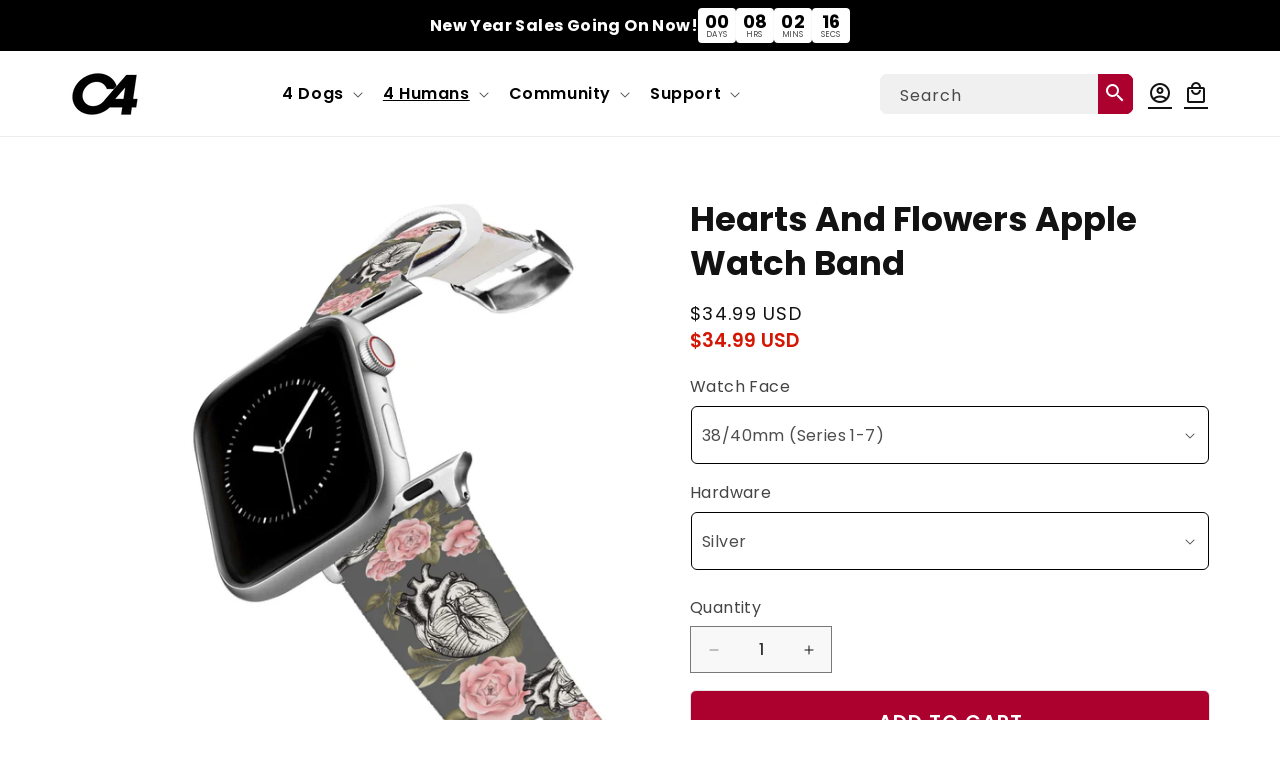

--- FILE ---
content_type: text/html; charset=utf-8
request_url: https://explorec4.com/collections/apple-watch-bands/products/heart-and-flowers-apple-watch-band
body_size: 62413
content:
<!doctype html>
<html class="js product" lang="en">
  <head>
    <meta charset="utf-8">
    <meta http-equiv="X-UA-Compatible" content="IE=edge">
    <meta name="viewport" content="width=device-width,initial-scale=1">
    <meta name="theme-color" content="">
    <link rel="canonical" href="https://explorec4.com/products/heart-and-flowers-apple-watch-band"><link rel="icon" type="image/png" href="//explorec4.com/cdn/shop/files/C4-Logo-2021-01_edited_1_b39b3610-d8e8-4b3b-b863-a4ce90c9bdf6.png?crop=center&height=32&v=1759931943&width=32"><link rel="preconnect" href="https://fonts.shopifycdn.com" crossorigin><title>
      Hearts And Flowers Apple Watch Band
 &ndash; C4</title>

    
      <meta name="description" content="Introducing our new Apple Watch Bands with the exclusive C4 designs you love! Our premium medical grade Thermo Elastomer band keeps your wrist comfortable and stink free! Apple made it super easy for you to replace your watch bands and do it in less than a minute with no tools required! Make a statement with a one of a">
    

    

<meta property="og:site_name" content="C4">
<meta property="og:url" content="https://explorec4.com/products/heart-and-flowers-apple-watch-band">
<meta property="og:title" content="Hearts And Flowers Apple Watch Band">
<meta property="og:type" content="product">
<meta property="og:description" content="Introducing our new Apple Watch Bands with the exclusive C4 designs you love! Our premium medical grade Thermo Elastomer band keeps your wrist comfortable and stink free! Apple made it super easy for you to replace your watch bands and do it in less than a minute with no tools required! Make a statement with a one of a"><meta property="og:image" content="http://explorec4.com/cdn/shop/products/705HRTFL56_HeartAndFlowers-Watch-Band-Assembly-Coil-Template.jpg?v=1600406292">
  <meta property="og:image:secure_url" content="https://explorec4.com/cdn/shop/products/705HRTFL56_HeartAndFlowers-Watch-Band-Assembly-Coil-Template.jpg?v=1600406292">
  <meta property="og:image:width" content="2048">
  <meta property="og:image:height" content="2048"><meta property="og:price:amount" content="34.99">
  <meta property="og:price:currency" content="USD"><meta name="twitter:card" content="summary_large_image">
<meta name="twitter:title" content="Hearts And Flowers Apple Watch Band">
<meta name="twitter:description" content="Introducing our new Apple Watch Bands with the exclusive C4 designs you love! Our premium medical grade Thermo Elastomer band keeps your wrist comfortable and stink free! Apple made it super easy for you to replace your watch bands and do it in less than a minute with no tools required! Make a statement with a one of a">


    <script src="//explorec4.com/cdn/shop/t/69/assets/constants.js?v=132983761750457495441753459171" defer="defer"></script>
    <script src="//explorec4.com/cdn/shop/t/69/assets/pubsub.js?v=25310214064522200911753459172" defer="defer"></script>
    <script src="//explorec4.com/cdn/shop/t/69/assets/global.js?v=7301445359237545521753459171" defer="defer"></script>
    <script src="//explorec4.com/cdn/shop/t/69/assets/details-disclosure.js?v=13653116266235556501753459171" defer="defer"></script>
    <script src="//explorec4.com/cdn/shop/t/69/assets/details-modal.js?v=25581673532751508451753459171" defer="defer"></script>
    <script src="//explorec4.com/cdn/shop/t/69/assets/search-form.js?v=133129549252120666541753459172" defer="defer"></script><script>!function(){window.ZipifyPages=window.ZipifyPages||{},window.ZipifyPages.analytics={},window.ZipifyPages.currency="USD",window.ZipifyPages.shopDomain="c4-belts.myshopify.com",window.ZipifyPages.moneyFormat="${{amount}}",window.ZipifyPages.shopifyOptionsSelector=false,window.ZipifyPages.unitPriceEnabled=false,window.ZipifyPages.alternativeAnalyticsLoading=true,window.ZipifyPages.integrations="".split(","),window.ZipifyPages.crmUrl="https://crms.zipify.com",window.ZipifyPages.isPagesEntity=false,window.ZipifyPages.translations={soldOut:"Sold out",unavailable:"Unavailable"},window.ZipifyPages.routes={root:"\/",cart:{index:"\/cart",add:"\/cart\/add",change:"\/cart\/change",clear:"\/cart\/clear",update:"\/cart\/update"}};window.ZipifyPages.eventsSubscriptions=[],window.ZipifyPages.on=function(i,a){window.ZipifyPages.eventsSubscriptions.push([i,a])}}();</script><script>(() => {
(()=>{class g{constructor(t={}){this.defaultConfig={sectionIds:[],rootMargin:"0px",onSectionViewed:()=>{},onSectionInteracted:()=>{},minViewTime:500,minVisiblePercentage:30,interactiveSelector:'a, button, input, select, textarea, [role="button"], [tabindex]:not([tabindex="-1"])'},this.config={...this.defaultConfig,...t},this.viewedSections=new Set,this.observer=null,this.viewTimers=new Map,this.init()}init(){document.readyState==="loading"?document.addEventListener("DOMContentLoaded",this.setup.bind(this)):this.setup()}setup(){this.setupObserver(),this.setupGlobalClickTracking()}setupObserver(){const t={root:null,rootMargin:this.config.rootMargin,threshold:[0,.1,.2,.3,.4,.5,.6,.7,.8,.9,1]};this.observer=new IntersectionObserver(e=>{e.forEach(i=>{this.calculateVisibility(i)?this.handleSectionVisible(i.target):this.handleSectionHidden(i.target)})},t),this.config.sectionIds.forEach(e=>{const i=document.getElementById(e);i&&this.observer.observe(i)})}calculateVisibility(t){const e=window.innerHeight,i=window.innerWidth,n=e*i,o=t.boundingClientRect,s=Math.max(0,o.top),c=Math.min(e,o.bottom),d=Math.max(0,o.left),a=Math.min(i,o.right),r=Math.max(0,c-s),l=Math.max(0,a-d)*r,m=n>0?l/n*100:0,h=o.width*o.height,p=h>0?l/h*100:0,S=m>=this.config.minVisiblePercentage,b=p>=80;return S||b}isSectionViewed(t){return this.viewedSections.has(Number(t))}setupGlobalClickTracking(){document.addEventListener("click",t=>{const e=this.findParentTrackedSection(t.target);if(e){const i=this.findInteractiveElement(t.target,e.el);i&&(this.isSectionViewed(e.id)||this.trackSectionView(e.id),this.trackSectionInteract(e.id,i,t))}})}findParentTrackedSection(t){let e=t;for(;e&&e!==document.body;){const i=e.id||e.dataset.zpSectionId,n=i?parseInt(i,10):null;if(n&&!isNaN(n)&&this.config.sectionIds.includes(n))return{el:e,id:n};e=e.parentElement}return null}findInteractiveElement(t,e){let i=t;for(;i&&i!==e;){if(i.matches(this.config.interactiveSelector))return i;i=i.parentElement}return null}trackSectionView(t){this.viewedSections.add(Number(t)),this.config.onSectionViewed(t)}trackSectionInteract(t,e,i){this.config.onSectionInteracted(t,e,i)}handleSectionVisible(t){const e=t.id,i=setTimeout(()=>{this.isSectionViewed(e)||this.trackSectionView(e)},this.config.minViewTime);this.viewTimers.set(e,i)}handleSectionHidden(t){const e=t.id;this.viewTimers.has(e)&&(clearTimeout(this.viewTimers.get(e)),this.viewTimers.delete(e))}addSection(t){if(!this.config.sectionIds.includes(t)){this.config.sectionIds.push(t);const e=document.getElementById(t);e&&this.observer&&this.observer.observe(e)}}}class f{constructor(){this.sectionTracker=new g({onSectionViewed:this.onSectionViewed.bind(this),onSectionInteracted:this.onSectionInteracted.bind(this)}),this.runningSplitTests=[]}getCookie(t){const e=document.cookie.match(new RegExp(`(?:^|; )${t}=([^;]*)`));return e?decodeURIComponent(e[1]):null}setCookie(t,e){let i=`${t}=${encodeURIComponent(e)}; path=/; SameSite=Lax`;location.protocol==="https:"&&(i+="; Secure");const n=new Date;n.setTime(n.getTime()+365*24*60*60*1e3),i+=`; expires=${n.toUTCString()}`,document.cookie=i}pickByWeight(t){const e=Object.entries(t).map(([o,s])=>[Number(o),s]),i=e.reduce((o,[,s])=>o+s,0);let n=Math.random()*i;for(const[o,s]of e){if(n<s)return o;n-=s}return e[e.length-1][0]}render(t){const e=t.blocks,i=t.test,n=i.id,o=`zpSectionSplitTest${n}`;let s=Number(this.getCookie(o));e.some(r=>r.id===s)||(s=this.pickByWeight(i.distribution),this.setCookie(o,s));const c=e.find(r=>r.id===s),d=`sectionSplitTest${c.id}`,a=document.querySelector(`template[data-id="${d}"]`);if(!a){console.error(`Template for split test ${c.id} not found`);return}document.currentScript.parentNode.insertBefore(a.content.cloneNode(!0),document.currentScript),this.runningSplitTests.push({id:n,block:c,templateId:d}),this.initTrackingForSection(c.id)}findSplitTestForSection(t){return this.runningSplitTests.find(e=>e.block.id===Number(t))}initTrackingForSection(t){this.sectionTracker.addSection(t)}onSectionViewed(t){this.trackEvent({sectionId:t,event:"zp_section_viewed"})}onSectionInteracted(t){this.trackEvent({sectionId:t,event:"zp_section_clicked"})}trackEvent({event:t,sectionId:e,payload:i={}}){const n=this.findSplitTestForSection(e);n&&window.Shopify.analytics.publish(t,{...i,sectionId:e,splitTestHash:n.id})}}window.ZipifyPages??={};window.ZipifyPages.SectionSplitTest=new f;})();

})()</script><script>window.performance && window.performance.mark && window.performance.mark('shopify.content_for_header.start');</script><meta id="shopify-digital-wallet" name="shopify-digital-wallet" content="/10433429562/digital_wallets/dialog">
<meta name="shopify-checkout-api-token" content="0b36059cb51d6008fb2540b684fde5e6">
<link rel="alternate" type="application/json+oembed" href="https://explorec4.com/products/heart-and-flowers-apple-watch-band.oembed">
<script async="async" src="/checkouts/internal/preloads.js?locale=en-US"></script>
<link rel="preconnect" href="https://shop.app" crossorigin="anonymous">
<script async="async" src="https://shop.app/checkouts/internal/preloads.js?locale=en-US&shop_id=10433429562" crossorigin="anonymous"></script>
<script id="apple-pay-shop-capabilities" type="application/json">{"shopId":10433429562,"countryCode":"US","currencyCode":"USD","merchantCapabilities":["supports3DS"],"merchantId":"gid:\/\/shopify\/Shop\/10433429562","merchantName":"C4","requiredBillingContactFields":["postalAddress","email","phone"],"requiredShippingContactFields":["postalAddress","email","phone"],"shippingType":"shipping","supportedNetworks":["visa","masterCard","amex","discover","elo","jcb"],"total":{"type":"pending","label":"C4","amount":"1.00"},"shopifyPaymentsEnabled":true,"supportsSubscriptions":true}</script>
<script id="shopify-features" type="application/json">{"accessToken":"0b36059cb51d6008fb2540b684fde5e6","betas":["rich-media-storefront-analytics"],"domain":"explorec4.com","predictiveSearch":true,"shopId":10433429562,"locale":"en"}</script>
<script>var Shopify = Shopify || {};
Shopify.shop = "c4-belts.myshopify.com";
Shopify.locale = "en";
Shopify.currency = {"active":"USD","rate":"1.0"};
Shopify.country = "US";
Shopify.theme = {"name":"Hamdan - New Theme Store Migration","id":127529091130,"schema_name":"Dawn","schema_version":"15.4.0","theme_store_id":887,"role":"main"};
Shopify.theme.handle = "null";
Shopify.theme.style = {"id":null,"handle":null};
Shopify.cdnHost = "explorec4.com/cdn";
Shopify.routes = Shopify.routes || {};
Shopify.routes.root = "/";</script>
<script type="module">!function(o){(o.Shopify=o.Shopify||{}).modules=!0}(window);</script>
<script>!function(o){function n(){var o=[];function n(){o.push(Array.prototype.slice.apply(arguments))}return n.q=o,n}var t=o.Shopify=o.Shopify||{};t.loadFeatures=n(),t.autoloadFeatures=n()}(window);</script>
<script>
  window.ShopifyPay = window.ShopifyPay || {};
  window.ShopifyPay.apiHost = "shop.app\/pay";
  window.ShopifyPay.redirectState = null;
</script>
<script id="shop-js-analytics" type="application/json">{"pageType":"product"}</script>
<script defer="defer" async type="module" src="//explorec4.com/cdn/shopifycloud/shop-js/modules/v2/client.init-shop-cart-sync_BN7fPSNr.en.esm.js"></script>
<script defer="defer" async type="module" src="//explorec4.com/cdn/shopifycloud/shop-js/modules/v2/chunk.common_Cbph3Kss.esm.js"></script>
<script defer="defer" async type="module" src="//explorec4.com/cdn/shopifycloud/shop-js/modules/v2/chunk.modal_DKumMAJ1.esm.js"></script>
<script type="module">
  await import("//explorec4.com/cdn/shopifycloud/shop-js/modules/v2/client.init-shop-cart-sync_BN7fPSNr.en.esm.js");
await import("//explorec4.com/cdn/shopifycloud/shop-js/modules/v2/chunk.common_Cbph3Kss.esm.js");
await import("//explorec4.com/cdn/shopifycloud/shop-js/modules/v2/chunk.modal_DKumMAJ1.esm.js");

  window.Shopify.SignInWithShop?.initShopCartSync?.({"fedCMEnabled":true,"windoidEnabled":true});

</script>
<script defer="defer" async type="module" src="//explorec4.com/cdn/shopifycloud/shop-js/modules/v2/client.payment-terms_BxzfvcZJ.en.esm.js"></script>
<script defer="defer" async type="module" src="//explorec4.com/cdn/shopifycloud/shop-js/modules/v2/chunk.common_Cbph3Kss.esm.js"></script>
<script defer="defer" async type="module" src="//explorec4.com/cdn/shopifycloud/shop-js/modules/v2/chunk.modal_DKumMAJ1.esm.js"></script>
<script type="module">
  await import("//explorec4.com/cdn/shopifycloud/shop-js/modules/v2/client.payment-terms_BxzfvcZJ.en.esm.js");
await import("//explorec4.com/cdn/shopifycloud/shop-js/modules/v2/chunk.common_Cbph3Kss.esm.js");
await import("//explorec4.com/cdn/shopifycloud/shop-js/modules/v2/chunk.modal_DKumMAJ1.esm.js");

  
</script>
<script>
  window.Shopify = window.Shopify || {};
  if (!window.Shopify.featureAssets) window.Shopify.featureAssets = {};
  window.Shopify.featureAssets['shop-js'] = {"shop-cart-sync":["modules/v2/client.shop-cart-sync_CJVUk8Jm.en.esm.js","modules/v2/chunk.common_Cbph3Kss.esm.js","modules/v2/chunk.modal_DKumMAJ1.esm.js"],"init-fed-cm":["modules/v2/client.init-fed-cm_7Fvt41F4.en.esm.js","modules/v2/chunk.common_Cbph3Kss.esm.js","modules/v2/chunk.modal_DKumMAJ1.esm.js"],"init-shop-email-lookup-coordinator":["modules/v2/client.init-shop-email-lookup-coordinator_Cc088_bR.en.esm.js","modules/v2/chunk.common_Cbph3Kss.esm.js","modules/v2/chunk.modal_DKumMAJ1.esm.js"],"init-windoid":["modules/v2/client.init-windoid_hPopwJRj.en.esm.js","modules/v2/chunk.common_Cbph3Kss.esm.js","modules/v2/chunk.modal_DKumMAJ1.esm.js"],"shop-button":["modules/v2/client.shop-button_B0jaPSNF.en.esm.js","modules/v2/chunk.common_Cbph3Kss.esm.js","modules/v2/chunk.modal_DKumMAJ1.esm.js"],"shop-cash-offers":["modules/v2/client.shop-cash-offers_DPIskqss.en.esm.js","modules/v2/chunk.common_Cbph3Kss.esm.js","modules/v2/chunk.modal_DKumMAJ1.esm.js"],"shop-toast-manager":["modules/v2/client.shop-toast-manager_CK7RT69O.en.esm.js","modules/v2/chunk.common_Cbph3Kss.esm.js","modules/v2/chunk.modal_DKumMAJ1.esm.js"],"init-shop-cart-sync":["modules/v2/client.init-shop-cart-sync_BN7fPSNr.en.esm.js","modules/v2/chunk.common_Cbph3Kss.esm.js","modules/v2/chunk.modal_DKumMAJ1.esm.js"],"init-customer-accounts-sign-up":["modules/v2/client.init-customer-accounts-sign-up_CfPf4CXf.en.esm.js","modules/v2/client.shop-login-button_DeIztwXF.en.esm.js","modules/v2/chunk.common_Cbph3Kss.esm.js","modules/v2/chunk.modal_DKumMAJ1.esm.js"],"pay-button":["modules/v2/client.pay-button_CgIwFSYN.en.esm.js","modules/v2/chunk.common_Cbph3Kss.esm.js","modules/v2/chunk.modal_DKumMAJ1.esm.js"],"init-customer-accounts":["modules/v2/client.init-customer-accounts_DQ3x16JI.en.esm.js","modules/v2/client.shop-login-button_DeIztwXF.en.esm.js","modules/v2/chunk.common_Cbph3Kss.esm.js","modules/v2/chunk.modal_DKumMAJ1.esm.js"],"avatar":["modules/v2/client.avatar_BTnouDA3.en.esm.js"],"init-shop-for-new-customer-accounts":["modules/v2/client.init-shop-for-new-customer-accounts_CsZy_esa.en.esm.js","modules/v2/client.shop-login-button_DeIztwXF.en.esm.js","modules/v2/chunk.common_Cbph3Kss.esm.js","modules/v2/chunk.modal_DKumMAJ1.esm.js"],"shop-follow-button":["modules/v2/client.shop-follow-button_BRMJjgGd.en.esm.js","modules/v2/chunk.common_Cbph3Kss.esm.js","modules/v2/chunk.modal_DKumMAJ1.esm.js"],"checkout-modal":["modules/v2/client.checkout-modal_B9Drz_yf.en.esm.js","modules/v2/chunk.common_Cbph3Kss.esm.js","modules/v2/chunk.modal_DKumMAJ1.esm.js"],"shop-login-button":["modules/v2/client.shop-login-button_DeIztwXF.en.esm.js","modules/v2/chunk.common_Cbph3Kss.esm.js","modules/v2/chunk.modal_DKumMAJ1.esm.js"],"lead-capture":["modules/v2/client.lead-capture_DXYzFM3R.en.esm.js","modules/v2/chunk.common_Cbph3Kss.esm.js","modules/v2/chunk.modal_DKumMAJ1.esm.js"],"shop-login":["modules/v2/client.shop-login_CA5pJqmO.en.esm.js","modules/v2/chunk.common_Cbph3Kss.esm.js","modules/v2/chunk.modal_DKumMAJ1.esm.js"],"payment-terms":["modules/v2/client.payment-terms_BxzfvcZJ.en.esm.js","modules/v2/chunk.common_Cbph3Kss.esm.js","modules/v2/chunk.modal_DKumMAJ1.esm.js"]};
</script>
<script>(function() {
  var isLoaded = false;
  function asyncLoad() {
    if (isLoaded) return;
    isLoaded = true;
    var urls = ["https:\/\/cdn.nfcube.com\/instafeed-776d2402625da1e9ca8e946b988e8556.js?shop=c4-belts.myshopify.com","https:\/\/loox.io\/widget\/WKQrnp6OhL\/loox.1684175548747.js?shop=c4-belts.myshopify.com","https:\/\/cdn.zigpoll.com\/zigpoll-shopify-embed.js?accountId=68e542c2190eedc271dc4260\u0026shop=c4-belts.myshopify.com"];
    for (var i = 0; i < urls.length; i++) {
      var s = document.createElement('script');
      s.type = 'text/javascript';
      s.async = true;
      s.src = urls[i];
      var x = document.getElementsByTagName('script')[0];
      x.parentNode.insertBefore(s, x);
    }
  };
  if(window.attachEvent) {
    window.attachEvent('onload', asyncLoad);
  } else {
    window.addEventListener('load', asyncLoad, false);
  }
})();</script>
<script id="__st">var __st={"a":10433429562,"offset":-18000,"reqid":"a7055244-ec5e-4f19-8594-420119a78a4b-1769961456","pageurl":"explorec4.com\/collections\/apple-watch-bands\/products\/heart-and-flowers-apple-watch-band","u":"6efb5a5669f9","p":"product","rtyp":"product","rid":4414066655290};</script>
<script>window.ShopifyPaypalV4VisibilityTracking = true;</script>
<script id="captcha-bootstrap">!function(){'use strict';const t='contact',e='account',n='new_comment',o=[[t,t],['blogs',n],['comments',n],[t,'customer']],c=[[e,'customer_login'],[e,'guest_login'],[e,'recover_customer_password'],[e,'create_customer']],r=t=>t.map((([t,e])=>`form[action*='/${t}']:not([data-nocaptcha='true']) input[name='form_type'][value='${e}']`)).join(','),a=t=>()=>t?[...document.querySelectorAll(t)].map((t=>t.form)):[];function s(){const t=[...o],e=r(t);return a(e)}const i='password',u='form_key',d=['recaptcha-v3-token','g-recaptcha-response','h-captcha-response',i],f=()=>{try{return window.sessionStorage}catch{return}},m='__shopify_v',_=t=>t.elements[u];function p(t,e,n=!1){try{const o=window.sessionStorage,c=JSON.parse(o.getItem(e)),{data:r}=function(t){const{data:e,action:n}=t;return t[m]||n?{data:e,action:n}:{data:t,action:n}}(c);for(const[e,n]of Object.entries(r))t.elements[e]&&(t.elements[e].value=n);n&&o.removeItem(e)}catch(o){console.error('form repopulation failed',{error:o})}}const l='form_type',E='cptcha';function T(t){t.dataset[E]=!0}const w=window,h=w.document,L='Shopify',v='ce_forms',y='captcha';let A=!1;((t,e)=>{const n=(g='f06e6c50-85a8-45c8-87d0-21a2b65856fe',I='https://cdn.shopify.com/shopifycloud/storefront-forms-hcaptcha/ce_storefront_forms_captcha_hcaptcha.v1.5.2.iife.js',D={infoText:'Protected by hCaptcha',privacyText:'Privacy',termsText:'Terms'},(t,e,n)=>{const o=w[L][v],c=o.bindForm;if(c)return c(t,g,e,D).then(n);var r;o.q.push([[t,g,e,D],n]),r=I,A||(h.body.append(Object.assign(h.createElement('script'),{id:'captcha-provider',async:!0,src:r})),A=!0)});var g,I,D;w[L]=w[L]||{},w[L][v]=w[L][v]||{},w[L][v].q=[],w[L][y]=w[L][y]||{},w[L][y].protect=function(t,e){n(t,void 0,e),T(t)},Object.freeze(w[L][y]),function(t,e,n,w,h,L){const[v,y,A,g]=function(t,e,n){const i=e?o:[],u=t?c:[],d=[...i,...u],f=r(d),m=r(i),_=r(d.filter((([t,e])=>n.includes(e))));return[a(f),a(m),a(_),s()]}(w,h,L),I=t=>{const e=t.target;return e instanceof HTMLFormElement?e:e&&e.form},D=t=>v().includes(t);t.addEventListener('submit',(t=>{const e=I(t);if(!e)return;const n=D(e)&&!e.dataset.hcaptchaBound&&!e.dataset.recaptchaBound,o=_(e),c=g().includes(e)&&(!o||!o.value);(n||c)&&t.preventDefault(),c&&!n&&(function(t){try{if(!f())return;!function(t){const e=f();if(!e)return;const n=_(t);if(!n)return;const o=n.value;o&&e.removeItem(o)}(t);const e=Array.from(Array(32),(()=>Math.random().toString(36)[2])).join('');!function(t,e){_(t)||t.append(Object.assign(document.createElement('input'),{type:'hidden',name:u})),t.elements[u].value=e}(t,e),function(t,e){const n=f();if(!n)return;const o=[...t.querySelectorAll(`input[type='${i}']`)].map((({name:t})=>t)),c=[...d,...o],r={};for(const[a,s]of new FormData(t).entries())c.includes(a)||(r[a]=s);n.setItem(e,JSON.stringify({[m]:1,action:t.action,data:r}))}(t,e)}catch(e){console.error('failed to persist form',e)}}(e),e.submit())}));const S=(t,e)=>{t&&!t.dataset[E]&&(n(t,e.some((e=>e===t))),T(t))};for(const o of['focusin','change'])t.addEventListener(o,(t=>{const e=I(t);D(e)&&S(e,y())}));const B=e.get('form_key'),M=e.get(l),P=B&&M;t.addEventListener('DOMContentLoaded',(()=>{const t=y();if(P)for(const e of t)e.elements[l].value===M&&p(e,B);[...new Set([...A(),...v().filter((t=>'true'===t.dataset.shopifyCaptcha))])].forEach((e=>S(e,t)))}))}(h,new URLSearchParams(w.location.search),n,t,e,['guest_login'])})(!0,!0)}();</script>
<script integrity="sha256-4kQ18oKyAcykRKYeNunJcIwy7WH5gtpwJnB7kiuLZ1E=" data-source-attribution="shopify.loadfeatures" defer="defer" src="//explorec4.com/cdn/shopifycloud/storefront/assets/storefront/load_feature-a0a9edcb.js" crossorigin="anonymous"></script>
<script crossorigin="anonymous" defer="defer" src="//explorec4.com/cdn/shopifycloud/storefront/assets/shopify_pay/storefront-65b4c6d7.js?v=20250812"></script>
<script data-source-attribution="shopify.dynamic_checkout.dynamic.init">var Shopify=Shopify||{};Shopify.PaymentButton=Shopify.PaymentButton||{isStorefrontPortableWallets:!0,init:function(){window.Shopify.PaymentButton.init=function(){};var t=document.createElement("script");t.src="https://explorec4.com/cdn/shopifycloud/portable-wallets/latest/portable-wallets.en.js",t.type="module",document.head.appendChild(t)}};
</script>
<script data-source-attribution="shopify.dynamic_checkout.buyer_consent">
  function portableWalletsHideBuyerConsent(e){var t=document.getElementById("shopify-buyer-consent"),n=document.getElementById("shopify-subscription-policy-button");t&&n&&(t.classList.add("hidden"),t.setAttribute("aria-hidden","true"),n.removeEventListener("click",e))}function portableWalletsShowBuyerConsent(e){var t=document.getElementById("shopify-buyer-consent"),n=document.getElementById("shopify-subscription-policy-button");t&&n&&(t.classList.remove("hidden"),t.removeAttribute("aria-hidden"),n.addEventListener("click",e))}window.Shopify?.PaymentButton&&(window.Shopify.PaymentButton.hideBuyerConsent=portableWalletsHideBuyerConsent,window.Shopify.PaymentButton.showBuyerConsent=portableWalletsShowBuyerConsent);
</script>
<script data-source-attribution="shopify.dynamic_checkout.cart.bootstrap">document.addEventListener("DOMContentLoaded",(function(){function t(){return document.querySelector("shopify-accelerated-checkout-cart, shopify-accelerated-checkout")}if(t())Shopify.PaymentButton.init();else{new MutationObserver((function(e,n){t()&&(Shopify.PaymentButton.init(),n.disconnect())})).observe(document.body,{childList:!0,subtree:!0})}}));
</script>
<link id="shopify-accelerated-checkout-styles" rel="stylesheet" media="screen" href="https://explorec4.com/cdn/shopifycloud/portable-wallets/latest/accelerated-checkout-backwards-compat.css" crossorigin="anonymous">
<style id="shopify-accelerated-checkout-cart">
        #shopify-buyer-consent {
  margin-top: 1em;
  display: inline-block;
  width: 100%;
}

#shopify-buyer-consent.hidden {
  display: none;
}

#shopify-subscription-policy-button {
  background: none;
  border: none;
  padding: 0;
  text-decoration: underline;
  font-size: inherit;
  cursor: pointer;
}

#shopify-subscription-policy-button::before {
  box-shadow: none;
}

      </style>
<script id="sections-script" data-sections="header" defer="defer" src="//explorec4.com/cdn/shop/t/69/compiled_assets/scripts.js?v=63787"></script>
<script>window.performance && window.performance.mark && window.performance.mark('shopify.content_for_header.end');</script>


    <style data-shopify>
      @font-face {
  font-family: Poppins;
  font-weight: 400;
  font-style: normal;
  font-display: swap;
  src: url("//explorec4.com/cdn/fonts/poppins/poppins_n4.0ba78fa5af9b0e1a374041b3ceaadf0a43b41362.woff2") format("woff2"),
       url("//explorec4.com/cdn/fonts/poppins/poppins_n4.214741a72ff2596839fc9760ee7a770386cf16ca.woff") format("woff");
}

      @font-face {
  font-family: Poppins;
  font-weight: 700;
  font-style: normal;
  font-display: swap;
  src: url("//explorec4.com/cdn/fonts/poppins/poppins_n7.56758dcf284489feb014a026f3727f2f20a54626.woff2") format("woff2"),
       url("//explorec4.com/cdn/fonts/poppins/poppins_n7.f34f55d9b3d3205d2cd6f64955ff4b36f0cfd8da.woff") format("woff");
}

      @font-face {
  font-family: Poppins;
  font-weight: 400;
  font-style: italic;
  font-display: swap;
  src: url("//explorec4.com/cdn/fonts/poppins/poppins_i4.846ad1e22474f856bd6b81ba4585a60799a9f5d2.woff2") format("woff2"),
       url("//explorec4.com/cdn/fonts/poppins/poppins_i4.56b43284e8b52fc64c1fd271f289a39e8477e9ec.woff") format("woff");
}

      @font-face {
  font-family: Poppins;
  font-weight: 700;
  font-style: italic;
  font-display: swap;
  src: url("//explorec4.com/cdn/fonts/poppins/poppins_i7.42fd71da11e9d101e1e6c7932199f925f9eea42d.woff2") format("woff2"),
       url("//explorec4.com/cdn/fonts/poppins/poppins_i7.ec8499dbd7616004e21155106d13837fff4cf556.woff") format("woff");
}

      @font-face {
  font-family: Poppins;
  font-weight: 700;
  font-style: normal;
  font-display: swap;
  src: url("//explorec4.com/cdn/fonts/poppins/poppins_n7.56758dcf284489feb014a026f3727f2f20a54626.woff2") format("woff2"),
       url("//explorec4.com/cdn/fonts/poppins/poppins_n7.f34f55d9b3d3205d2cd6f64955ff4b36f0cfd8da.woff") format("woff");
}


      
        :root,
        .color-scheme-1 {
          --color-background: 255,255,255;
        
          --gradient-background: #ffffff;
        

        

        --color-foreground: 18,18,18;
        --color-background-contrast: 191,191,191;
        --color-shadow: 18,18,18;
        --color-button: 18,18,18;
        --color-button-text: 255,255,255;
        --color-secondary-button: 255,255,255;
        --color-secondary-button-text: 18,18,18;
        --color-link: 18,18,18;
        --color-badge-foreground: 18,18,18;
        --color-badge-background: 255,255,255;
        --color-badge-border: 18,18,18;
        --payment-terms-background-color: rgb(255 255 255);
      }
      
        
        .color-scheme-2 {
          --color-background: 243,243,243;
        
          --gradient-background: #f3f3f3;
        

        

        --color-foreground: 18,18,18;
        --color-background-contrast: 179,179,179;
        --color-shadow: 18,18,18;
        --color-button: 18,18,18;
        --color-button-text: 243,243,243;
        --color-secondary-button: 243,243,243;
        --color-secondary-button-text: 18,18,18;
        --color-link: 18,18,18;
        --color-badge-foreground: 18,18,18;
        --color-badge-background: 243,243,243;
        --color-badge-border: 18,18,18;
        --payment-terms-background-color: rgb(243 243 243);
      }
      
        
        .color-scheme-3 {
          --color-background: 38,38,38;
        
          --gradient-background: #262626;
        

        

        --color-foreground: 255,255,255;
        --color-background-contrast: 51,51,51;
        --color-shadow: 38,38,38;
        --color-button: 255,255,255;
        --color-button-text: 38,38,38;
        --color-secondary-button: 38,38,38;
        --color-secondary-button-text: 255,255,255;
        --color-link: 255,255,255;
        --color-badge-foreground: 255,255,255;
        --color-badge-background: 38,38,38;
        --color-badge-border: 255,255,255;
        --payment-terms-background-color: rgb(38 38 38);
      }
      
        
        .color-scheme-4 {
          --color-background: 0,0,0;
        
          --gradient-background: #000000;
        

        

        --color-foreground: 255,255,255;
        --color-background-contrast: 128,128,128;
        --color-shadow: 0,0,0;
        --color-button: 255,255,255;
        --color-button-text: 0,0,0;
        --color-secondary-button: 0,0,0;
        --color-secondary-button-text: 255,255,255;
        --color-link: 255,255,255;
        --color-badge-foreground: 255,255,255;
        --color-badge-background: 0,0,0;
        --color-badge-border: 255,255,255;
        --payment-terms-background-color: rgb(0 0 0);
      }
      
        
        .color-scheme-5 {
          --color-background: 51,79,180;
        
          --gradient-background: #334fb4;
        

        

        --color-foreground: 255,255,255;
        --color-background-contrast: 23,35,81;
        --color-shadow: 18,18,18;
        --color-button: 255,255,255;
        --color-button-text: 51,79,180;
        --color-secondary-button: 51,79,180;
        --color-secondary-button-text: 255,255,255;
        --color-link: 255,255,255;
        --color-badge-foreground: 255,255,255;
        --color-badge-background: 51,79,180;
        --color-badge-border: 255,255,255;
        --payment-terms-background-color: rgb(51 79 180);
      }
      
        
        .color-scheme-c3534b0b-3e8f-4a0f-9bdd-e6aae47a55cd {
          --color-background: 0,0,0;
        
          --gradient-background: rgba(0,0,0,0);
        

        

        --color-foreground: 255,255,255;
        --color-background-contrast: 128,128,128;
        --color-shadow: 172,0,47;
        --color-button: 172,0,47;
        --color-button-text: 255,255,255;
        --color-secondary-button: 0,0,0;
        --color-secondary-button-text: 172,0,47;
        --color-link: 172,0,47;
        --color-badge-foreground: 255,255,255;
        --color-badge-background: 0,0,0;
        --color-badge-border: 255,255,255;
        --payment-terms-background-color: rgb(0 0 0);
      }
      
        
        .color-scheme-94c7d294-036c-40cc-a811-2fd1fc6a7d33 {
          --color-background: 255,255,255;
        
          --gradient-background: #ffffff;
        

        

        --color-foreground: 38,38,38;
        --color-background-contrast: 191,191,191;
        --color-shadow: 172,0,47;
        --color-button: 172,0,47;
        --color-button-text: 255,255,255;
        --color-secondary-button: 255,255,255;
        --color-secondary-button-text: 172,0,47;
        --color-link: 172,0,47;
        --color-badge-foreground: 38,38,38;
        --color-badge-background: 255,255,255;
        --color-badge-border: 38,38,38;
        --payment-terms-background-color: rgb(255 255 255);
      }
      

      body, .color-scheme-1, .color-scheme-2, .color-scheme-3, .color-scheme-4, .color-scheme-5, .color-scheme-c3534b0b-3e8f-4a0f-9bdd-e6aae47a55cd, .color-scheme-94c7d294-036c-40cc-a811-2fd1fc6a7d33 {
        color: rgba(var(--color-foreground), 0.75);
        background-color: rgb(var(--color-background));
      }

      :root {
        --font-body-family: Poppins, sans-serif;
        --font-body-style: normal;
        --font-body-weight: 400;
        --font-body-weight-bold: 700;

        --font-heading-family: Poppins, sans-serif;
        --font-heading-style: normal;
        --font-heading-weight: 700;

        --font-body-scale: 1.0;
        --font-heading-scale: 1.0;

        --media-padding: px;
        --media-border-opacity: 0.05;
        --media-border-width: 0px;
        --media-radius: 0px;
        --media-shadow-opacity: 0.0;
        --media-shadow-horizontal-offset: 0px;
        --media-shadow-vertical-offset: 4px;
        --media-shadow-blur-radius: 5px;
        --media-shadow-visible: 0;

        --page-width: 120rem;
        --page-width-margin: 0rem;

        --product-card-image-padding: 0.0rem;
        --product-card-corner-radius: 0.0rem;
        --product-card-text-alignment: left;
        --product-card-border-width: 0.0rem;
        --product-card-border-opacity: 0.1;
        --product-card-shadow-opacity: 0.0;
        --product-card-shadow-visible: 0;
        --product-card-shadow-horizontal-offset: 0.0rem;
        --product-card-shadow-vertical-offset: 0.4rem;
        --product-card-shadow-blur-radius: 0.5rem;

        --collection-card-image-padding: 0.0rem;
        --collection-card-corner-radius: 0.0rem;
        --collection-card-text-alignment: left;
        --collection-card-border-width: 0.0rem;
        --collection-card-border-opacity: 0.1;
        --collection-card-shadow-opacity: 0.0;
        --collection-card-shadow-visible: 0;
        --collection-card-shadow-horizontal-offset: 0.0rem;
        --collection-card-shadow-vertical-offset: 0.4rem;
        --collection-card-shadow-blur-radius: 0.5rem;

        --blog-card-image-padding: 0.0rem;
        --blog-card-corner-radius: 0.0rem;
        --blog-card-text-alignment: left;
        --blog-card-border-width: 0.0rem;
        --blog-card-border-opacity: 0.1;
        --blog-card-shadow-opacity: 0.0;
        --blog-card-shadow-visible: 0;
        --blog-card-shadow-horizontal-offset: 0.0rem;
        --blog-card-shadow-vertical-offset: 0.4rem;
        --blog-card-shadow-blur-radius: 0.5rem;

        --badge-corner-radius: 4.0rem;

        --popup-border-width: 1px;
        --popup-border-opacity: 0.1;
        --popup-corner-radius: 0px;
        --popup-shadow-opacity: 0.05;
        --popup-shadow-horizontal-offset: 0px;
        --popup-shadow-vertical-offset: 4px;
        --popup-shadow-blur-radius: 5px;

        --drawer-border-width: 1px;
        --drawer-border-opacity: 0.1;
        --drawer-shadow-opacity: 0.0;
        --drawer-shadow-horizontal-offset: 0px;
        --drawer-shadow-vertical-offset: 4px;
        --drawer-shadow-blur-radius: 5px;

        --spacing-sections-desktop: 0px;
        --spacing-sections-mobile: 0px;

        --grid-desktop-vertical-spacing: 8px;
        --grid-desktop-horizontal-spacing: 8px;
        --grid-mobile-vertical-spacing: 4px;
        --grid-mobile-horizontal-spacing: 4px;

        --text-boxes-border-opacity: 0.1;
        --text-boxes-border-width: 0px;
        --text-boxes-radius: 0px;
        --text-boxes-shadow-opacity: 0.0;
        --text-boxes-shadow-visible: 0;
        --text-boxes-shadow-horizontal-offset: 0px;
        --text-boxes-shadow-vertical-offset: 4px;
        --text-boxes-shadow-blur-radius: 5px;

        --buttons-radius: 0px;
        --buttons-radius-outset: 0px;
        --buttons-border-width: 1px;
        --buttons-border-opacity: 1.0;
        --buttons-shadow-opacity: 0.0;
        --buttons-shadow-visible: 0;
        --buttons-shadow-horizontal-offset: 0px;
        --buttons-shadow-vertical-offset: 4px;
        --buttons-shadow-blur-radius: 5px;
        --buttons-border-offset: 0px;

        --inputs-radius: 0px;
        --inputs-border-width: 1px;
        --inputs-border-opacity: 0.55;
        --inputs-shadow-opacity: 0.0;
        --inputs-shadow-horizontal-offset: 0px;
        --inputs-margin-offset: 0px;
        --inputs-shadow-vertical-offset: 4px;
        --inputs-shadow-blur-radius: 5px;
        --inputs-radius-outset: 0px;

        --variant-pills-radius: 40px;
        --variant-pills-border-width: 1px;
        --variant-pills-border-opacity: 0.55;
        --variant-pills-shadow-opacity: 0.0;
        --variant-pills-shadow-horizontal-offset: 0px;
        --variant-pills-shadow-vertical-offset: 4px;
        --variant-pills-shadow-blur-radius: 5px;
      }

      *,
      *::before,
      *::after {
        box-sizing: inherit;
      }

      html {
        box-sizing: border-box;
        font-size: calc(var(--font-body-scale) * 62.5%);
        height: 100%;
      }

      body {
        display: grid;
        grid-template-rows: auto auto 1fr auto;
        grid-template-columns: 100%;
        min-height: 100%;
        margin: 0;
        font-size: 1.5rem;
        letter-spacing: 0.06rem;
        line-height: calc(1 + 0.8 / var(--font-body-scale));
        font-family: var(--font-body-family);
        font-style: var(--font-body-style);
        font-weight: var(--font-body-weight);
      }

      @media screen and (min-width: 750px) {
        body {
          font-size: 1.6rem;
        }
      }
    </style>

    <link href="//explorec4.com/cdn/shop/t/69/assets/base.css?v=159841507637079171801753459170" rel="stylesheet" type="text/css" media="all" />
    <link rel="stylesheet" href="//explorec4.com/cdn/shop/t/69/assets/component-cart-items.css?v=13033300910818915211753459170" media="print" onload="this.media='all'"><link href="//explorec4.com/cdn/shop/t/69/assets/component-cart-drawer.css?v=39223250576183958541753459170" rel="stylesheet" type="text/css" media="all" />
      <link href="//explorec4.com/cdn/shop/t/69/assets/component-cart.css?v=164708765130180853531753459170" rel="stylesheet" type="text/css" media="all" />
      <link href="//explorec4.com/cdn/shop/t/69/assets/component-totals.css?v=15906652033866631521753459171" rel="stylesheet" type="text/css" media="all" />
      <link href="//explorec4.com/cdn/shop/t/69/assets/component-price.css?v=47596247576480123001753459171" rel="stylesheet" type="text/css" media="all" />
      <link href="//explorec4.com/cdn/shop/t/69/assets/component-discounts.css?v=152760482443307489271753459170" rel="stylesheet" type="text/css" media="all" />

      <link rel="preload" as="font" href="//explorec4.com/cdn/fonts/poppins/poppins_n4.0ba78fa5af9b0e1a374041b3ceaadf0a43b41362.woff2" type="font/woff2" crossorigin>
      

      <link rel="preload" as="font" href="//explorec4.com/cdn/fonts/poppins/poppins_n7.56758dcf284489feb014a026f3727f2f20a54626.woff2" type="font/woff2" crossorigin>
      
<link href="//explorec4.com/cdn/shop/t/69/assets/component-localization-form.css?v=170315343355214948141753459170" rel="stylesheet" type="text/css" media="all" />
      <script src="//explorec4.com/cdn/shop/t/69/assets/localization-form.js?v=144176611646395275351753459172" defer="defer"></script><link
        rel="stylesheet"
        href="//explorec4.com/cdn/shop/t/69/assets/component-predictive-search.css?v=118923337488134913561753459171"
        media="print"
        onload="this.media='all'"
      ><script>
      if (Shopify.designMode) {
        document.documentElement.classList.add('shopify-design-mode');
      }
    </script>

     <link rel="stylesheet" href="//explorec4.com/cdn/shop/t/69/assets/custom.css?v=13537462825000327091755800750" media="print" onload="this.media='all'">
  <!-- BEGIN app block: shopify://apps/klaviyo-email-marketing-sms/blocks/klaviyo-onsite-embed/2632fe16-c075-4321-a88b-50b567f42507 -->












  <script async src="https://static.klaviyo.com/onsite/js/PdQDXz/klaviyo.js?company_id=PdQDXz"></script>
  <script>!function(){if(!window.klaviyo){window._klOnsite=window._klOnsite||[];try{window.klaviyo=new Proxy({},{get:function(n,i){return"push"===i?function(){var n;(n=window._klOnsite).push.apply(n,arguments)}:function(){for(var n=arguments.length,o=new Array(n),w=0;w<n;w++)o[w]=arguments[w];var t="function"==typeof o[o.length-1]?o.pop():void 0,e=new Promise((function(n){window._klOnsite.push([i].concat(o,[function(i){t&&t(i),n(i)}]))}));return e}}})}catch(n){window.klaviyo=window.klaviyo||[],window.klaviyo.push=function(){var n;(n=window._klOnsite).push.apply(n,arguments)}}}}();</script>

  
    <script id="viewed_product">
      if (item == null) {
        var _learnq = _learnq || [];

        var MetafieldReviews = null
        var MetafieldYotpoRating = null
        var MetafieldYotpoCount = null
        var MetafieldLooxRating = null
        var MetafieldLooxCount = null
        var okendoProduct = null
        var okendoProductReviewCount = null
        var okendoProductReviewAverageValue = null
        try {
          // The following fields are used for Customer Hub recently viewed in order to add reviews.
          // This information is not part of __kla_viewed. Instead, it is part of __kla_viewed_reviewed_items
          MetafieldReviews = {};
          MetafieldYotpoRating = "4.9"
          MetafieldYotpoCount = "251"
          MetafieldLooxRating = "5.0"
          MetafieldLooxCount = 5

          okendoProduct = null
          // If the okendo metafield is not legacy, it will error, which then requires the new json formatted data
          if (okendoProduct && 'error' in okendoProduct) {
            okendoProduct = null
          }
          okendoProductReviewCount = okendoProduct ? okendoProduct.reviewCount : null
          okendoProductReviewAverageValue = okendoProduct ? okendoProduct.reviewAverageValue : null
        } catch (error) {
          console.error('Error in Klaviyo onsite reviews tracking:', error);
        }

        var item = {
          Name: "Hearts And Flowers Apple Watch Band",
          ProductID: 4414066655290,
          Categories: ["All Apple Watch Bands 2021","ALL PRODUCTS","All Silicone Apple Watch Bands 2022","Apple Watch Bands","Apple Watch Bands","Apple Watch Bands Dylan","APPLE WATCH NEW DESCRIPTION","Best Sellers - Classic Watch Band","Best selling products","Best Selling Watch Bands","Classic Apple Watch Bands","New products","Products","Streamlined Products","Watch Band"],
          ImageURL: "https://explorec4.com/cdn/shop/products/705HRTFL56_HeartAndFlowers-Watch-Band-Assembly-Coil-Template_grande.jpg?v=1600406292",
          URL: "https://explorec4.com/products/heart-and-flowers-apple-watch-band",
          Brand: "C4 BELTS",
          Price: "$34.99",
          Value: "34.99",
          CompareAtPrice: "$0.00"
        };
        _learnq.push(['track', 'Viewed Product', item]);
        _learnq.push(['trackViewedItem', {
          Title: item.Name,
          ItemId: item.ProductID,
          Categories: item.Categories,
          ImageUrl: item.ImageURL,
          Url: item.URL,
          Metadata: {
            Brand: item.Brand,
            Price: item.Price,
            Value: item.Value,
            CompareAtPrice: item.CompareAtPrice
          },
          metafields:{
            reviews: MetafieldReviews,
            yotpo:{
              rating: MetafieldYotpoRating,
              count: MetafieldYotpoCount,
            },
            loox:{
              rating: MetafieldLooxRating,
              count: MetafieldLooxCount,
            },
            okendo: {
              rating: okendoProductReviewAverageValue,
              count: okendoProductReviewCount,
            }
          }
        }]);
      }
    </script>
  




  <script>
    window.klaviyoReviewsProductDesignMode = false
  </script>







<!-- END app block --><!-- BEGIN app block: shopify://apps/zepto-product-personalizer/blocks/product_personalizer_main/7411210d-7b32-4c09-9455-e129e3be4729 --><!-- BEGIN app snippet: product-personalizer -->



  
 
 

<!-- END app snippet -->
<!-- BEGIN app snippet: zepto_common --><script>
var pplr_cart = {"note":null,"attributes":{},"original_total_price":0,"total_price":0,"total_discount":0,"total_weight":0.0,"item_count":0,"items":[],"requires_shipping":false,"currency":"USD","items_subtotal_price":0,"cart_level_discount_applications":[],"checkout_charge_amount":0};
var pplr_shop_currency = "USD";
var pplr_enabled_currencies_size = 1;
var pplr_money_formate = "${{amount}}";
var pplr_manual_theme_selector=["CartCount span:first","tr:has([name*=updates])","tr img:first",".line-item__title",".cart__item--price .cart__price",".grid__item.one-half.text-right",".pplr_item_remove",".ajaxcart__qty",".header__cart-price-bubble span[data-cart-price-bubble]","form[action*=cart] [name=checkout]","Click To View Image","0","Discount Code {{ code }} is invalid","Discount code","Apply",".SomeClass","Subtotal","Shipping","EST. TOTAL"];
</script>
<script defer src="//cdn-zeptoapps.com/product-personalizer/pplr_common.js?v=01" ></script><!-- END app snippet -->

<!-- END app block --><!-- BEGIN app block: shopify://apps/contact-form-ultimate/blocks/app-embed-block/7f36c127-5e2b-4909-bcc7-2631483e37a4 --><div id="etsCfAppEmbedBlock" style="display: none;"></div>
<!-- BEGIN app snippet: app-embed-block-snippet --><script type="text/javascript">
    var ETS_CF_INIT = 1;
    var ETS_CF_CUSTOMER_EMAIL = "";
    var ETS_CF_CUSTOMER_PHONE = "";
    var ETS_CF_CUSTOMER_ADDRESS = [];
</script><!-- END app snippet -->

<!-- END app block --><script src="https://cdn.shopify.com/extensions/019c0e9b-152e-7889-a042-6b29fb3a7e26/upsell-koala-gift-339/assets/gifts-embed.js" type="text/javascript" defer="defer"></script>
<script src="https://cdn.shopify.com/extensions/41c60660-0d97-4227-b8c7-9965bd052cb1/contact-form-ultimate-13/assets/app-ets-cf-embed.js" type="text/javascript" defer="defer"></script>
<link href="https://cdn.shopify.com/extensions/41c60660-0d97-4227-b8c7-9965bd052cb1/contact-form-ultimate-13/assets/app-ets-cf-embed.css" rel="stylesheet" type="text/css" media="all">
<link href="https://monorail-edge.shopifysvc.com" rel="dns-prefetch">
<script>(function(){if ("sendBeacon" in navigator && "performance" in window) {try {var session_token_from_headers = performance.getEntriesByType('navigation')[0].serverTiming.find(x => x.name == '_s').description;} catch {var session_token_from_headers = undefined;}var session_cookie_matches = document.cookie.match(/_shopify_s=([^;]*)/);var session_token_from_cookie = session_cookie_matches && session_cookie_matches.length === 2 ? session_cookie_matches[1] : "";var session_token = session_token_from_headers || session_token_from_cookie || "";function handle_abandonment_event(e) {var entries = performance.getEntries().filter(function(entry) {return /monorail-edge.shopifysvc.com/.test(entry.name);});if (!window.abandonment_tracked && entries.length === 0) {window.abandonment_tracked = true;var currentMs = Date.now();var navigation_start = performance.timing.navigationStart;var payload = {shop_id: 10433429562,url: window.location.href,navigation_start,duration: currentMs - navigation_start,session_token,page_type: "product"};window.navigator.sendBeacon("https://monorail-edge.shopifysvc.com/v1/produce", JSON.stringify({schema_id: "online_store_buyer_site_abandonment/1.1",payload: payload,metadata: {event_created_at_ms: currentMs,event_sent_at_ms: currentMs}}));}}window.addEventListener('pagehide', handle_abandonment_event);}}());</script>
<script id="web-pixels-manager-setup">(function e(e,d,r,n,o){if(void 0===o&&(o={}),!Boolean(null===(a=null===(i=window.Shopify)||void 0===i?void 0:i.analytics)||void 0===a?void 0:a.replayQueue)){var i,a;window.Shopify=window.Shopify||{};var t=window.Shopify;t.analytics=t.analytics||{};var s=t.analytics;s.replayQueue=[],s.publish=function(e,d,r){return s.replayQueue.push([e,d,r]),!0};try{self.performance.mark("wpm:start")}catch(e){}var l=function(){var e={modern:/Edge?\/(1{2}[4-9]|1[2-9]\d|[2-9]\d{2}|\d{4,})\.\d+(\.\d+|)|Firefox\/(1{2}[4-9]|1[2-9]\d|[2-9]\d{2}|\d{4,})\.\d+(\.\d+|)|Chrom(ium|e)\/(9{2}|\d{3,})\.\d+(\.\d+|)|(Maci|X1{2}).+ Version\/(15\.\d+|(1[6-9]|[2-9]\d|\d{3,})\.\d+)([,.]\d+|)( \(\w+\)|)( Mobile\/\w+|) Safari\/|Chrome.+OPR\/(9{2}|\d{3,})\.\d+\.\d+|(CPU[ +]OS|iPhone[ +]OS|CPU[ +]iPhone|CPU IPhone OS|CPU iPad OS)[ +]+(15[._]\d+|(1[6-9]|[2-9]\d|\d{3,})[._]\d+)([._]\d+|)|Android:?[ /-](13[3-9]|1[4-9]\d|[2-9]\d{2}|\d{4,})(\.\d+|)(\.\d+|)|Android.+Firefox\/(13[5-9]|1[4-9]\d|[2-9]\d{2}|\d{4,})\.\d+(\.\d+|)|Android.+Chrom(ium|e)\/(13[3-9]|1[4-9]\d|[2-9]\d{2}|\d{4,})\.\d+(\.\d+|)|SamsungBrowser\/([2-9]\d|\d{3,})\.\d+/,legacy:/Edge?\/(1[6-9]|[2-9]\d|\d{3,})\.\d+(\.\d+|)|Firefox\/(5[4-9]|[6-9]\d|\d{3,})\.\d+(\.\d+|)|Chrom(ium|e)\/(5[1-9]|[6-9]\d|\d{3,})\.\d+(\.\d+|)([\d.]+$|.*Safari\/(?![\d.]+ Edge\/[\d.]+$))|(Maci|X1{2}).+ Version\/(10\.\d+|(1[1-9]|[2-9]\d|\d{3,})\.\d+)([,.]\d+|)( \(\w+\)|)( Mobile\/\w+|) Safari\/|Chrome.+OPR\/(3[89]|[4-9]\d|\d{3,})\.\d+\.\d+|(CPU[ +]OS|iPhone[ +]OS|CPU[ +]iPhone|CPU IPhone OS|CPU iPad OS)[ +]+(10[._]\d+|(1[1-9]|[2-9]\d|\d{3,})[._]\d+)([._]\d+|)|Android:?[ /-](13[3-9]|1[4-9]\d|[2-9]\d{2}|\d{4,})(\.\d+|)(\.\d+|)|Mobile Safari.+OPR\/([89]\d|\d{3,})\.\d+\.\d+|Android.+Firefox\/(13[5-9]|1[4-9]\d|[2-9]\d{2}|\d{4,})\.\d+(\.\d+|)|Android.+Chrom(ium|e)\/(13[3-9]|1[4-9]\d|[2-9]\d{2}|\d{4,})\.\d+(\.\d+|)|Android.+(UC? ?Browser|UCWEB|U3)[ /]?(15\.([5-9]|\d{2,})|(1[6-9]|[2-9]\d|\d{3,})\.\d+)\.\d+|SamsungBrowser\/(5\.\d+|([6-9]|\d{2,})\.\d+)|Android.+MQ{2}Browser\/(14(\.(9|\d{2,})|)|(1[5-9]|[2-9]\d|\d{3,})(\.\d+|))(\.\d+|)|K[Aa][Ii]OS\/(3\.\d+|([4-9]|\d{2,})\.\d+)(\.\d+|)/},d=e.modern,r=e.legacy,n=navigator.userAgent;return n.match(d)?"modern":n.match(r)?"legacy":"unknown"}(),u="modern"===l?"modern":"legacy",c=(null!=n?n:{modern:"",legacy:""})[u],f=function(e){return[e.baseUrl,"/wpm","/b",e.hashVersion,"modern"===e.buildTarget?"m":"l",".js"].join("")}({baseUrl:d,hashVersion:r,buildTarget:u}),m=function(e){var d=e.version,r=e.bundleTarget,n=e.surface,o=e.pageUrl,i=e.monorailEndpoint;return{emit:function(e){var a=e.status,t=e.errorMsg,s=(new Date).getTime(),l=JSON.stringify({metadata:{event_sent_at_ms:s},events:[{schema_id:"web_pixels_manager_load/3.1",payload:{version:d,bundle_target:r,page_url:o,status:a,surface:n,error_msg:t},metadata:{event_created_at_ms:s}}]});if(!i)return console&&console.warn&&console.warn("[Web Pixels Manager] No Monorail endpoint provided, skipping logging."),!1;try{return self.navigator.sendBeacon.bind(self.navigator)(i,l)}catch(e){}var u=new XMLHttpRequest;try{return u.open("POST",i,!0),u.setRequestHeader("Content-Type","text/plain"),u.send(l),!0}catch(e){return console&&console.warn&&console.warn("[Web Pixels Manager] Got an unhandled error while logging to Monorail."),!1}}}}({version:r,bundleTarget:l,surface:e.surface,pageUrl:self.location.href,monorailEndpoint:e.monorailEndpoint});try{o.browserTarget=l,function(e){var d=e.src,r=e.async,n=void 0===r||r,o=e.onload,i=e.onerror,a=e.sri,t=e.scriptDataAttributes,s=void 0===t?{}:t,l=document.createElement("script"),u=document.querySelector("head"),c=document.querySelector("body");if(l.async=n,l.src=d,a&&(l.integrity=a,l.crossOrigin="anonymous"),s)for(var f in s)if(Object.prototype.hasOwnProperty.call(s,f))try{l.dataset[f]=s[f]}catch(e){}if(o&&l.addEventListener("load",o),i&&l.addEventListener("error",i),u)u.appendChild(l);else{if(!c)throw new Error("Did not find a head or body element to append the script");c.appendChild(l)}}({src:f,async:!0,onload:function(){if(!function(){var e,d;return Boolean(null===(d=null===(e=window.Shopify)||void 0===e?void 0:e.analytics)||void 0===d?void 0:d.initialized)}()){var d=window.webPixelsManager.init(e)||void 0;if(d){var r=window.Shopify.analytics;r.replayQueue.forEach((function(e){var r=e[0],n=e[1],o=e[2];d.publishCustomEvent(r,n,o)})),r.replayQueue=[],r.publish=d.publishCustomEvent,r.visitor=d.visitor,r.initialized=!0}}},onerror:function(){return m.emit({status:"failed",errorMsg:"".concat(f," has failed to load")})},sri:function(e){var d=/^sha384-[A-Za-z0-9+/=]+$/;return"string"==typeof e&&d.test(e)}(c)?c:"",scriptDataAttributes:o}),m.emit({status:"loading"})}catch(e){m.emit({status:"failed",errorMsg:(null==e?void 0:e.message)||"Unknown error"})}}})({shopId: 10433429562,storefrontBaseUrl: "https://explorec4.com",extensionsBaseUrl: "https://extensions.shopifycdn.com/cdn/shopifycloud/web-pixels-manager",monorailEndpoint: "https://monorail-edge.shopifysvc.com/unstable/produce_batch",surface: "storefront-renderer",enabledBetaFlags: ["2dca8a86"],webPixelsConfigList: [{"id":"458850362","configuration":"{\"accountID\":\"1220658\",\"workspaceId\":\"b53d3db7-8e51-492c-967e-0f9a4da56e57\",\"projectId\":\"f9d8272d-cd29-4896-aecf-b1d33165a29b\"}","eventPayloadVersion":"v1","runtimeContext":"STRICT","scriptVersion":"52fc54f4608fa63b89d7f7c4f9344a98","type":"APP","apiClientId":5461967,"privacyPurposes":["ANALYTICS"],"dataSharingAdjustments":{"protectedCustomerApprovalScopes":[]}},{"id":"430047290","configuration":"{\"shopId\":\"c4-belts.myshopify.com\"}","eventPayloadVersion":"v1","runtimeContext":"STRICT","scriptVersion":"c1fe7b63a0f7ad457a091a5f1865fa90","type":"APP","apiClientId":2753413,"privacyPurposes":["ANALYTICS","MARKETING","SALE_OF_DATA"],"dataSharingAdjustments":{"protectedCustomerApprovalScopes":["read_customer_address","read_customer_email","read_customer_name","read_customer_personal_data","read_customer_phone"]}},{"id":"341311546","configuration":"{\"account_ID\":\"457465\",\"google_analytics_tracking_tag\":\"1\",\"measurement_id\":\"2\",\"api_secret\":\"3\",\"shop_settings\":\"{\\\"custom_pixel_script\\\":\\\"https:\\\\\\\/\\\\\\\/storage.googleapis.com\\\\\\\/gsf-scripts\\\\\\\/custom-pixels\\\\\\\/c4-belts.js\\\"}\"}","eventPayloadVersion":"v1","runtimeContext":"LAX","scriptVersion":"c6b888297782ed4a1cba19cda43d6625","type":"APP","apiClientId":1558137,"privacyPurposes":[],"dataSharingAdjustments":{"protectedCustomerApprovalScopes":["read_customer_address","read_customer_email","read_customer_name","read_customer_personal_data","read_customer_phone"]}},{"id":"216465466","configuration":"{\"pixelCode\":\"BV57QK61MQ4HUAUQVE90\"}","eventPayloadVersion":"v1","runtimeContext":"STRICT","scriptVersion":"22e92c2ad45662f435e4801458fb78cc","type":"APP","apiClientId":4383523,"privacyPurposes":["ANALYTICS","MARKETING","SALE_OF_DATA"],"dataSharingAdjustments":{"protectedCustomerApprovalScopes":["read_customer_address","read_customer_email","read_customer_name","read_customer_personal_data","read_customer_phone"]}},{"id":"107675706","configuration":"{\"pixel_id\":\"2761358424142559\",\"pixel_type\":\"facebook_pixel\",\"metaapp_system_user_token\":\"-\"}","eventPayloadVersion":"v1","runtimeContext":"OPEN","scriptVersion":"ca16bc87fe92b6042fbaa3acc2fbdaa6","type":"APP","apiClientId":2329312,"privacyPurposes":["ANALYTICS","MARKETING","SALE_OF_DATA"],"dataSharingAdjustments":{"protectedCustomerApprovalScopes":["read_customer_address","read_customer_email","read_customer_name","read_customer_personal_data","read_customer_phone"]}},{"id":"34111546","configuration":"{\"tagID\":\"2613068945905\"}","eventPayloadVersion":"v1","runtimeContext":"STRICT","scriptVersion":"18031546ee651571ed29edbe71a3550b","type":"APP","apiClientId":3009811,"privacyPurposes":["ANALYTICS","MARKETING","SALE_OF_DATA"],"dataSharingAdjustments":{"protectedCustomerApprovalScopes":["read_customer_address","read_customer_email","read_customer_name","read_customer_personal_data","read_customer_phone"]}},{"id":"2359354","configuration":"{\"pixelId\":\"bc1f4565-fa6f-4adb-aa94-ad71ad75116b\"}","eventPayloadVersion":"v1","runtimeContext":"STRICT","scriptVersion":"c119f01612c13b62ab52809eb08154bb","type":"APP","apiClientId":2556259,"privacyPurposes":["ANALYTICS","MARKETING","SALE_OF_DATA"],"dataSharingAdjustments":{"protectedCustomerApprovalScopes":["read_customer_address","read_customer_email","read_customer_name","read_customer_personal_data","read_customer_phone"]}},{"id":"13795386","eventPayloadVersion":"1","runtimeContext":"LAX","scriptVersion":"1","type":"CUSTOM","privacyPurposes":["ANALYTICS","MARKETING","SALE_OF_DATA"],"name":"GTM"},{"id":"66519098","eventPayloadVersion":"v1","runtimeContext":"LAX","scriptVersion":"1","type":"CUSTOM","privacyPurposes":["ANALYTICS"],"name":"Google Analytics tag (migrated)"},{"id":"shopify-app-pixel","configuration":"{}","eventPayloadVersion":"v1","runtimeContext":"STRICT","scriptVersion":"0450","apiClientId":"shopify-pixel","type":"APP","privacyPurposes":["ANALYTICS","MARKETING"]},{"id":"shopify-custom-pixel","eventPayloadVersion":"v1","runtimeContext":"LAX","scriptVersion":"0450","apiClientId":"shopify-pixel","type":"CUSTOM","privacyPurposes":["ANALYTICS","MARKETING"]}],isMerchantRequest: false,initData: {"shop":{"name":"C4","paymentSettings":{"currencyCode":"USD"},"myshopifyDomain":"c4-belts.myshopify.com","countryCode":"US","storefrontUrl":"https:\/\/explorec4.com"},"customer":null,"cart":null,"checkout":null,"productVariants":[{"price":{"amount":34.99,"currencyCode":"USD"},"product":{"title":"Hearts And Flowers Apple Watch Band","vendor":"C4 BELTS","id":"4414066655290","untranslatedTitle":"Hearts And Flowers Apple Watch Band","url":"\/products\/heart-and-flowers-apple-watch-band","type":"Apple Watch Band"},"id":"39896373035066","image":{"src":"\/\/explorec4.com\/cdn\/shop\/products\/705HRTFL56_HeartAndFlowers-Watch-Band-Assembly-Coil-Template.jpg?v=1600406292"},"sku":"WCH-NOVELTY-0225-REG-REG-SIL","title":"38\/40mm (Series 1-7) \/ Silver","untranslatedTitle":"38\/40mm (Series 1-7) \/ Silver"},{"price":{"amount":34.99,"currencyCode":"USD"},"product":{"title":"Hearts And Flowers Apple Watch Band","vendor":"C4 BELTS","id":"4414066655290","untranslatedTitle":"Hearts And Flowers Apple Watch Band","url":"\/products\/heart-and-flowers-apple-watch-band","type":"Apple Watch Band"},"id":"39896373067834","image":{"src":"\/\/explorec4.com\/cdn\/shop\/products\/705HRTFL56_HeartAndFlowers-Watch-Band-Assembly-Coil-Template.jpg?v=1600406292"},"sku":"WCH-NOVELTY-0225-REG-REG-RGD","title":"38\/40mm (Series 1-7) \/ Rose Gold","untranslatedTitle":"38\/40mm (Series 1-7) \/ Rose Gold"},{"price":{"amount":34.99,"currencyCode":"USD"},"product":{"title":"Hearts And Flowers Apple Watch Band","vendor":"C4 BELTS","id":"4414066655290","untranslatedTitle":"Hearts And Flowers Apple Watch Band","url":"\/products\/heart-and-flowers-apple-watch-band","type":"Apple Watch Band"},"id":"39896373100602","image":{"src":"\/\/explorec4.com\/cdn\/shop\/products\/705HRTFL56_HeartAndFlowers-Watch-Band-Assembly-Coil-Template.jpg?v=1600406292"},"sku":"WCH-NOVELTY-0225-REG-REG-BLK","title":"38\/40mm (Series 1-7) \/ Black","untranslatedTitle":"38\/40mm (Series 1-7) \/ Black"},{"price":{"amount":34.99,"currencyCode":"USD"},"product":{"title":"Hearts And Flowers Apple Watch Band","vendor":"C4 BELTS","id":"4414066655290","untranslatedTitle":"Hearts And Flowers Apple Watch Band","url":"\/products\/heart-and-flowers-apple-watch-band","type":"Apple Watch Band"},"id":"39896373133370","image":{"src":"\/\/explorec4.com\/cdn\/shop\/products\/705HRTFL56_HeartAndFlowers-Watch-Band-Assembly-Coil-Template.jpg?v=1600406292"},"sku":"WCH-NOVELTY-0225-REG-LNG-SIL","title":"42\/44mm (Series 1-7) \/ Silver","untranslatedTitle":"42\/44mm (Series 1-7) \/ Silver"},{"price":{"amount":34.99,"currencyCode":"USD"},"product":{"title":"Hearts And Flowers Apple Watch Band","vendor":"C4 BELTS","id":"4414066655290","untranslatedTitle":"Hearts And Flowers Apple Watch Band","url":"\/products\/heart-and-flowers-apple-watch-band","type":"Apple Watch Band"},"id":"39896373166138","image":{"src":"\/\/explorec4.com\/cdn\/shop\/products\/705HRTFL56_HeartAndFlowers-Watch-Band-Assembly-Coil-Template.jpg?v=1600406292"},"sku":"WCH-NOVELTY-0225-REG-LNG-RGD","title":"42\/44mm (Series 1-7) \/ Rose Gold","untranslatedTitle":"42\/44mm (Series 1-7) \/ Rose Gold"},{"price":{"amount":34.99,"currencyCode":"USD"},"product":{"title":"Hearts And Flowers Apple Watch Band","vendor":"C4 BELTS","id":"4414066655290","untranslatedTitle":"Hearts And Flowers Apple Watch Band","url":"\/products\/heart-and-flowers-apple-watch-band","type":"Apple Watch Band"},"id":"39896373198906","image":{"src":"\/\/explorec4.com\/cdn\/shop\/products\/705HRTFL56_HeartAndFlowers-Watch-Band-Assembly-Coil-Template.jpg?v=1600406292"},"sku":"WCH-NOVELTY-0225-REG-LNG-BLK","title":"42\/44mm (Series 1-7) \/ Black","untranslatedTitle":"42\/44mm (Series 1-7) \/ Black"}],"purchasingCompany":null},},"https://explorec4.com/cdn","1d2a099fw23dfb22ep557258f5m7a2edbae",{"modern":"","legacy":""},{"shopId":"10433429562","storefrontBaseUrl":"https:\/\/explorec4.com","extensionBaseUrl":"https:\/\/extensions.shopifycdn.com\/cdn\/shopifycloud\/web-pixels-manager","surface":"storefront-renderer","enabledBetaFlags":"[\"2dca8a86\"]","isMerchantRequest":"false","hashVersion":"1d2a099fw23dfb22ep557258f5m7a2edbae","publish":"custom","events":"[[\"page_viewed\",{}],[\"product_viewed\",{\"productVariant\":{\"price\":{\"amount\":34.99,\"currencyCode\":\"USD\"},\"product\":{\"title\":\"Hearts And Flowers Apple Watch Band\",\"vendor\":\"C4 BELTS\",\"id\":\"4414066655290\",\"untranslatedTitle\":\"Hearts And Flowers Apple Watch Band\",\"url\":\"\/products\/heart-and-flowers-apple-watch-band\",\"type\":\"Apple Watch Band\"},\"id\":\"39896373035066\",\"image\":{\"src\":\"\/\/explorec4.com\/cdn\/shop\/products\/705HRTFL56_HeartAndFlowers-Watch-Band-Assembly-Coil-Template.jpg?v=1600406292\"},\"sku\":\"WCH-NOVELTY-0225-REG-REG-SIL\",\"title\":\"38\/40mm (Series 1-7) \/ Silver\",\"untranslatedTitle\":\"38\/40mm (Series 1-7) \/ Silver\"}}]]"});</script><script>
  window.ShopifyAnalytics = window.ShopifyAnalytics || {};
  window.ShopifyAnalytics.meta = window.ShopifyAnalytics.meta || {};
  window.ShopifyAnalytics.meta.currency = 'USD';
  var meta = {"product":{"id":4414066655290,"gid":"gid:\/\/shopify\/Product\/4414066655290","vendor":"C4 BELTS","type":"Apple Watch Band","handle":"heart-and-flowers-apple-watch-band","variants":[{"id":39896373035066,"price":3499,"name":"Hearts And Flowers Apple Watch Band - 38\/40mm (Series 1-7) \/ Silver","public_title":"38\/40mm (Series 1-7) \/ Silver","sku":"WCH-NOVELTY-0225-REG-REG-SIL"},{"id":39896373067834,"price":3499,"name":"Hearts And Flowers Apple Watch Band - 38\/40mm (Series 1-7) \/ Rose Gold","public_title":"38\/40mm (Series 1-7) \/ Rose Gold","sku":"WCH-NOVELTY-0225-REG-REG-RGD"},{"id":39896373100602,"price":3499,"name":"Hearts And Flowers Apple Watch Band - 38\/40mm (Series 1-7) \/ Black","public_title":"38\/40mm (Series 1-7) \/ Black","sku":"WCH-NOVELTY-0225-REG-REG-BLK"},{"id":39896373133370,"price":3499,"name":"Hearts And Flowers Apple Watch Band - 42\/44mm (Series 1-7) \/ Silver","public_title":"42\/44mm (Series 1-7) \/ Silver","sku":"WCH-NOVELTY-0225-REG-LNG-SIL"},{"id":39896373166138,"price":3499,"name":"Hearts And Flowers Apple Watch Band - 42\/44mm (Series 1-7) \/ Rose Gold","public_title":"42\/44mm (Series 1-7) \/ Rose Gold","sku":"WCH-NOVELTY-0225-REG-LNG-RGD"},{"id":39896373198906,"price":3499,"name":"Hearts And Flowers Apple Watch Band - 42\/44mm (Series 1-7) \/ Black","public_title":"42\/44mm (Series 1-7) \/ Black","sku":"WCH-NOVELTY-0225-REG-LNG-BLK"}],"remote":false},"page":{"pageType":"product","resourceType":"product","resourceId":4414066655290,"requestId":"a7055244-ec5e-4f19-8594-420119a78a4b-1769961456"}};
  for (var attr in meta) {
    window.ShopifyAnalytics.meta[attr] = meta[attr];
  }
</script>
<script class="analytics">
  (function () {
    var customDocumentWrite = function(content) {
      var jquery = null;

      if (window.jQuery) {
        jquery = window.jQuery;
      } else if (window.Checkout && window.Checkout.$) {
        jquery = window.Checkout.$;
      }

      if (jquery) {
        jquery('body').append(content);
      }
    };

    var hasLoggedConversion = function(token) {
      if (token) {
        return document.cookie.indexOf('loggedConversion=' + token) !== -1;
      }
      return false;
    }

    var setCookieIfConversion = function(token) {
      if (token) {
        var twoMonthsFromNow = new Date(Date.now());
        twoMonthsFromNow.setMonth(twoMonthsFromNow.getMonth() + 2);

        document.cookie = 'loggedConversion=' + token + '; expires=' + twoMonthsFromNow;
      }
    }

    var trekkie = window.ShopifyAnalytics.lib = window.trekkie = window.trekkie || [];
    if (trekkie.integrations) {
      return;
    }
    trekkie.methods = [
      'identify',
      'page',
      'ready',
      'track',
      'trackForm',
      'trackLink'
    ];
    trekkie.factory = function(method) {
      return function() {
        var args = Array.prototype.slice.call(arguments);
        args.unshift(method);
        trekkie.push(args);
        return trekkie;
      };
    };
    for (var i = 0; i < trekkie.methods.length; i++) {
      var key = trekkie.methods[i];
      trekkie[key] = trekkie.factory(key);
    }
    trekkie.load = function(config) {
      trekkie.config = config || {};
      trekkie.config.initialDocumentCookie = document.cookie;
      var first = document.getElementsByTagName('script')[0];
      var script = document.createElement('script');
      script.type = 'text/javascript';
      script.onerror = function(e) {
        var scriptFallback = document.createElement('script');
        scriptFallback.type = 'text/javascript';
        scriptFallback.onerror = function(error) {
                var Monorail = {
      produce: function produce(monorailDomain, schemaId, payload) {
        var currentMs = new Date().getTime();
        var event = {
          schema_id: schemaId,
          payload: payload,
          metadata: {
            event_created_at_ms: currentMs,
            event_sent_at_ms: currentMs
          }
        };
        return Monorail.sendRequest("https://" + monorailDomain + "/v1/produce", JSON.stringify(event));
      },
      sendRequest: function sendRequest(endpointUrl, payload) {
        // Try the sendBeacon API
        if (window && window.navigator && typeof window.navigator.sendBeacon === 'function' && typeof window.Blob === 'function' && !Monorail.isIos12()) {
          var blobData = new window.Blob([payload], {
            type: 'text/plain'
          });

          if (window.navigator.sendBeacon(endpointUrl, blobData)) {
            return true;
          } // sendBeacon was not successful

        } // XHR beacon

        var xhr = new XMLHttpRequest();

        try {
          xhr.open('POST', endpointUrl);
          xhr.setRequestHeader('Content-Type', 'text/plain');
          xhr.send(payload);
        } catch (e) {
          console.log(e);
        }

        return false;
      },
      isIos12: function isIos12() {
        return window.navigator.userAgent.lastIndexOf('iPhone; CPU iPhone OS 12_') !== -1 || window.navigator.userAgent.lastIndexOf('iPad; CPU OS 12_') !== -1;
      }
    };
    Monorail.produce('monorail-edge.shopifysvc.com',
      'trekkie_storefront_load_errors/1.1',
      {shop_id: 10433429562,
      theme_id: 127529091130,
      app_name: "storefront",
      context_url: window.location.href,
      source_url: "//explorec4.com/cdn/s/trekkie.storefront.c59ea00e0474b293ae6629561379568a2d7c4bba.min.js"});

        };
        scriptFallback.async = true;
        scriptFallback.src = '//explorec4.com/cdn/s/trekkie.storefront.c59ea00e0474b293ae6629561379568a2d7c4bba.min.js';
        first.parentNode.insertBefore(scriptFallback, first);
      };
      script.async = true;
      script.src = '//explorec4.com/cdn/s/trekkie.storefront.c59ea00e0474b293ae6629561379568a2d7c4bba.min.js';
      first.parentNode.insertBefore(script, first);
    };
    trekkie.load(
      {"Trekkie":{"appName":"storefront","development":false,"defaultAttributes":{"shopId":10433429562,"isMerchantRequest":null,"themeId":127529091130,"themeCityHash":"8548781643118760533","contentLanguage":"en","currency":"USD","eventMetadataId":"f6450d4c-296b-41ed-a90d-5c5d1e6578f3"},"isServerSideCookieWritingEnabled":true,"monorailRegion":"shop_domain","enabledBetaFlags":["65f19447","b5387b81"]},"Session Attribution":{},"S2S":{"facebookCapiEnabled":true,"source":"trekkie-storefront-renderer","apiClientId":580111}}
    );

    var loaded = false;
    trekkie.ready(function() {
      if (loaded) return;
      loaded = true;

      window.ShopifyAnalytics.lib = window.trekkie;

      var originalDocumentWrite = document.write;
      document.write = customDocumentWrite;
      try { window.ShopifyAnalytics.merchantGoogleAnalytics.call(this); } catch(error) {};
      document.write = originalDocumentWrite;

      window.ShopifyAnalytics.lib.page(null,{"pageType":"product","resourceType":"product","resourceId":4414066655290,"requestId":"a7055244-ec5e-4f19-8594-420119a78a4b-1769961456","shopifyEmitted":true});

      var match = window.location.pathname.match(/checkouts\/(.+)\/(thank_you|post_purchase)/)
      var token = match? match[1]: undefined;
      if (!hasLoggedConversion(token)) {
        setCookieIfConversion(token);
        window.ShopifyAnalytics.lib.track("Viewed Product",{"currency":"USD","variantId":39896373035066,"productId":4414066655290,"productGid":"gid:\/\/shopify\/Product\/4414066655290","name":"Hearts And Flowers Apple Watch Band - 38\/40mm (Series 1-7) \/ Silver","price":"34.99","sku":"WCH-NOVELTY-0225-REG-REG-SIL","brand":"C4 BELTS","variant":"38\/40mm (Series 1-7) \/ Silver","category":"Apple Watch Band","nonInteraction":true,"remote":false},undefined,undefined,{"shopifyEmitted":true});
      window.ShopifyAnalytics.lib.track("monorail:\/\/trekkie_storefront_viewed_product\/1.1",{"currency":"USD","variantId":39896373035066,"productId":4414066655290,"productGid":"gid:\/\/shopify\/Product\/4414066655290","name":"Hearts And Flowers Apple Watch Band - 38\/40mm (Series 1-7) \/ Silver","price":"34.99","sku":"WCH-NOVELTY-0225-REG-REG-SIL","brand":"C4 BELTS","variant":"38\/40mm (Series 1-7) \/ Silver","category":"Apple Watch Band","nonInteraction":true,"remote":false,"referer":"https:\/\/explorec4.com\/collections\/apple-watch-bands\/products\/heart-and-flowers-apple-watch-band"});
      }
    });


        var eventsListenerScript = document.createElement('script');
        eventsListenerScript.async = true;
        eventsListenerScript.src = "//explorec4.com/cdn/shopifycloud/storefront/assets/shop_events_listener-3da45d37.js";
        document.getElementsByTagName('head')[0].appendChild(eventsListenerScript);

})();</script>
  <script>
  if (!window.ga || (window.ga && typeof window.ga !== 'function')) {
    window.ga = function ga() {
      (window.ga.q = window.ga.q || []).push(arguments);
      if (window.Shopify && window.Shopify.analytics && typeof window.Shopify.analytics.publish === 'function') {
        window.Shopify.analytics.publish("ga_stub_called", {}, {sendTo: "google_osp_migration"});
      }
      console.error("Shopify's Google Analytics stub called with:", Array.from(arguments), "\nSee https://help.shopify.com/manual/promoting-marketing/pixels/pixel-migration#google for more information.");
    };
    if (window.Shopify && window.Shopify.analytics && typeof window.Shopify.analytics.publish === 'function') {
      window.Shopify.analytics.publish("ga_stub_initialized", {}, {sendTo: "google_osp_migration"});
    }
  }
</script>
<script
  defer
  src="https://explorec4.com/cdn/shopifycloud/perf-kit/shopify-perf-kit-3.1.0.min.js"
  data-application="storefront-renderer"
  data-shop-id="10433429562"
  data-render-region="gcp-us-central1"
  data-page-type="product"
  data-theme-instance-id="127529091130"
  data-theme-name="Dawn"
  data-theme-version="15.4.0"
  data-monorail-region="shop_domain"
  data-resource-timing-sampling-rate="10"
  data-shs="true"
  data-shs-beacon="true"
  data-shs-export-with-fetch="true"
  data-shs-logs-sample-rate="1"
  data-shs-beacon-endpoint="https://explorec4.com/api/collect"
></script>
</head>

  <body class="gradient">
    <a class="skip-to-content-link button visually-hidden" href="#MainContent">
      Skip to content
    </a>

<link href="//explorec4.com/cdn/shop/t/69/assets/quantity-popover.css?v=160630540099520878331753459172" rel="stylesheet" type="text/css" media="all" />
<link href="//explorec4.com/cdn/shop/t/69/assets/component-card.css?v=120341546515895839841753459170" rel="stylesheet" type="text/css" media="all" />

<script src="//explorec4.com/cdn/shop/t/69/assets/cart.js?v=25986244538023964561753459170" defer="defer"></script>
<script src="//explorec4.com/cdn/shop/t/69/assets/quantity-popover.js?v=987015268078116491753459172" defer="defer"></script>

<style>
  .drawer {
    visibility: hidden;
  }
</style>

<cart-drawer class="drawer is-empty">
  <div id="CartDrawer" class="cart-drawer">
    <div id="CartDrawer-Overlay" class="cart-drawer__overlay"></div>
    <div
      class="drawer__inner gradient color-scheme-1"
      role="dialog"
      aria-modal="true"
      aria-label="Your cart"
      tabindex="-1"
    ><div class="drawer__inner-empty">
          <div class="cart-drawer__warnings center">
            <div class="cart-drawer__empty-content">
              <h2 class="cart__empty-text">Your cart is empty</h2>
              <button
                class="drawer__close"
                type="button"
                onclick="this.closest('cart-drawer').close()"
                aria-label="Close"
              >
                <span class="svg-wrapper"><svg xmlns="http://www.w3.org/2000/svg" fill="none" class="icon icon-close" viewBox="0 0 18 17"><path fill="currentColor" d="M.865 15.978a.5.5 0 0 0 .707.707l7.433-7.431 7.579 7.282a.501.501 0 0 0 .846-.37.5.5 0 0 0-.153-.351L9.712 8.546l7.417-7.416a.5.5 0 1 0-.707-.708L8.991 7.853 1.413.573a.5.5 0 1 0-.693.72l7.563 7.268z"/></svg>
</span>
              </button>
              <a href="/collections/all" class="button">
                Continue shopping
              </a><p class="cart__login-title h3">Have an account?</p>
                <p class="cart__login-paragraph">
                  <a href="/account/login" class="link underlined-link">Log in</a> to check out faster.
                </p></div>
          </div></div><div class="drawer__header">
        <h2 class="drawer__heading">Your cart</h2>
        <button
          class="drawer__close"
          type="button"
          onclick="this.closest('cart-drawer').close()"
          aria-label="Close"
        >
          <span class="svg-wrapper"><svg xmlns="http://www.w3.org/2000/svg" fill="none" class="icon icon-close" viewBox="0 0 18 17"><path fill="currentColor" d="M.865 15.978a.5.5 0 0 0 .707.707l7.433-7.431 7.579 7.282a.501.501 0 0 0 .846-.37.5.5 0 0 0-.153-.351L9.712 8.546l7.417-7.416a.5.5 0 1 0-.707-.708L8.991 7.853 1.413.573a.5.5 0 1 0-.693.72l7.563 7.268z"/></svg>
</span>
        </button>
      </div>
      <cart-drawer-items
        
          class=" is-empty"
        
      >
        <form
          action="/cart"
          id="CartDrawer-Form"
          class="cart__contents cart-drawer__form"
          method="post"
        >
          <div id="CartDrawer-CartItems" class="drawer__contents js-contents"><p id="CartDrawer-LiveRegionText" class="visually-hidden" role="status"></p>
            <p id="CartDrawer-LineItemStatus" class="visually-hidden" aria-hidden="true" role="status">
              Loading...
            </p>
          </div>
          <div id="CartDrawer-CartErrors" role="alert"></div>
        </form>
      </cart-drawer-items>
      <div class="drawer__footer"><!-- Start blocks -->
        <!-- Subtotals -->

        <div class="cart-drawer__footer" >
          <div></div>

          <div class="totals" role="status">
            <h2 class="totals__total">Estimated total</h2>
            <p class="totals__total-value">$0.00 USD</p>
          </div>

          <small class="tax-note caption-large rte">Taxes, discounts and <a href="/policies/shipping-policy">shipping</a> calculated at checkout.
</small>
        </div>

        <!-- CTAs -->

        <div class="cart__ctas" >
          <button
            type="submit"
            id="CartDrawer-Checkout"
            class="cart__checkout-button button"
            name="checkout"
            form="CartDrawer-Form"
            
              disabled
            
          >
            Check out
          </button>
        </div>
      </div>
    </div>
  </div>
</cart-drawer>
<!-- BEGIN sections: header-group -->
<div id="shopify-section-sections--15680924811322__announcement_timer_izVef9" class="shopify-section shopify-section-group-header-group"><div class="announcement-bar">
  <div class="announcement-content">
    <span class="announcement-text">
      
      <p><strong>New Year Sales Going On Now!</strong></p>
      

    </span>
    <div class="countdown" id="countdown-timer">
      <div class="time-box"><span id="days">00</span><small>Days</small></div>
      <div class="time-box"><span id="hours">00</span><small>Hrs</small></div>
      <div class="time-box"><span id="minutes">00</span><small>Mins</small></div>
      <div class="time-box"><span id="seconds">00</span><small>Secs</small></div>
    </div>
  </div>
</div>

<style>
.announcement-bar {
  position: sticky;
  top: 0;
  z-index: 1000;
  background-color: #000;
  color: #fff;
  padding: 8px 0;
  text-align: center;
  letter-spacing: 0.4px;
}

.announcement-content {
  display: flex;
  align-items: center;
  justify-content: center;
  flex-wrap: wrap;
  gap: 10px;
}

.announcement-text {
  display: flex;
  align-items: center;
  flex-wrap: wrap;
  gap: 6px;
}

/* Countdown */
.countdown {
  display: flex;
  align-items: center;
  gap: 8px;
}

.time-box {
  background: #fff;
  color: #000;
  border-radius: 4px;
  padding: 4px 4px;
  display: flex;
  flex-direction: column;
  align-items: center;
  font-size: 18px;
  min-width: 38px;
  line-height: 1.1;
  box-shadow: 0 1px 2px rgba(0,0,0,0.1);
}

.time-box span {
  font-weight: 700;
  font-size: 18px;
}

.time-box small {
  font-size: 8px;
  text-transform: uppercase;
  color: #444;
}

/* Copy-Code Button */
.discount-code-button {
  margin-left: 2px;
  padding: 2px 8px;
  border-radius: 4px;
  border: 1px dashed #fff;
  background: transparent;
  color: #fff;
  font-size: 14px;
  font-weight: 700;
  text-transform: uppercase;
  cursor: pointer;
  letter-spacing: 0.5px;
}

.discount-code-button:hover {
  background: rgba(253, 206, 99, 0.1);
}

.discount-code-button.copied {
  border-style: solid;
}
.announcement-text p {
    margin-bottom: 0;
    margin-top: 0;
}

@media screen and (max-width: 600px) {
  .announcement-text {
    font-size: 14px;
    justify-content: center;
  }

  .time-box {
    min-width: 36px;
    padding: 3px 5px;
  }

  .discount-code-button {
    font-size: 12px;
    padding: 2px 6px;
  }
}
</style>

<script defer>
document.addEventListener("DOMContentLoaded", () => {
  const daysEl = document.getElementById("days");
  const hoursEl = document.getElementById("hours");
  const minutesEl = document.getElementById("minutes");
  const secondsEl = document.getElementById("seconds");

  function updateCountdown() {
    const now = new Date();
    const midnight = new Date();
    midnight.setHours(24, 0, 0, 0);
    const diff = midnight - now;

    if (diff <= 0) {
      setTimeout(updateCountdown, 1000);
      return;
    }

    const totalSeconds = Math.floor(diff / 1000);
    const hrs = Math.floor((totalSeconds % (3600 * 24)) / 3600);
    const mins = Math.floor((totalSeconds % 3600) / 60);
    const secs = totalSeconds % 60;

    daysEl.textContent = "00";
    hoursEl.textContent = String(hrs).padStart(2, "0");
    minutesEl.textContent = String(mins).padStart(2, "0");
    secondsEl.textContent = String(secs).padStart(2, "0");
  }

  updateCountdown();
  setInterval(updateCountdown, 1000);

  const codeBtn = document.querySelector(".discount-code-button");

  if (codeBtn) {
    codeBtn.addEventListener("click", () => {
      const code = codeBtn.dataset.code || codeBtn.textContent.trim();

      if (navigator.clipboard && navigator.clipboard.writeText) {
        navigator.clipboard.writeText(code).then(() => {
          const originalText = codeBtn.textContent;
          codeBtn.classList.add("copied");
          codeBtn.textContent = "Copied!";
          setTimeout(() => {
            codeBtn.textContent = originalText;
            codeBtn.classList.remove("copied");
          }, 1500);
        }).catch(() => {
          const range = document.createRange();
          range.selectNodeContents(codeBtn);
          const selection = window.getSelection();
          selection.removeAllRanges();
          selection.addRange(range);
        });
      }
    });
  }
});
</script>


</div><div id="shopify-section-sections--15680924811322__header" class="shopify-section shopify-section-group-header-group section-header"><link rel="stylesheet" href="//explorec4.com/cdn/shop/t/69/assets/component-list-menu.css?v=151968516119678728991753459170" media="print" onload="this.media='all'">
<link rel="stylesheet" href="//explorec4.com/cdn/shop/t/69/assets/component-search.css?v=165164710990765432851753459171" media="print" onload="this.media='all'">
<link rel="stylesheet" href="//explorec4.com/cdn/shop/t/69/assets/component-menu-drawer.css?v=147478906057189667651753459171" media="print" onload="this.media='all'">
<link
  rel="stylesheet"
  href="//explorec4.com/cdn/shop/t/69/assets/component-cart-notification.css?v=54116361853792938221753459170"
  media="print"
  onload="this.media='all'"
><link rel="stylesheet" href="//explorec4.com/cdn/shop/t/69/assets/component-price.css?v=47596247576480123001753459171" media="print" onload="this.media='all'"><style>
  header-drawer {
    justify-self: start;
    margin-left: -1.2rem;
  }@media screen and (min-width: 990px) {
      header-drawer {
        display: none;
      }
    }.menu-drawer-container {
    display: flex;
  }

  .list-menu {
    list-style: none;
    padding: 0;
    margin: 0;
  }

  .list-menu--inline {
    display: inline-flex;
    flex-wrap: wrap;
  }

  summary.list-menu__item {
    padding-right: 2.7rem;
  }

  .list-menu__item {
    display: flex;
    align-items: center;
    line-height: calc(1 + 0.3 / var(--font-body-scale));
  }

  .list-menu__item--link {
    text-decoration: none;
    padding-bottom: 1rem;
    padding-top: 1rem;
    line-height: calc(1 + 0.8 / var(--font-body-scale));
  }

  @media screen and (min-width: 750px) {
    .list-menu__item--link {
      padding-bottom: 0.5rem;
      padding-top: 0.5rem;
    }
  }
</style><style data-shopify>.header {
    padding: 0px 3rem 0px 3rem;
  }

  .section-header {
    position: sticky; /* This is for fixing a Safari z-index issue. PR #2147 */
    margin-bottom: 0px;
  }

  @media screen and (min-width: 750px) {
    .section-header {
      margin-bottom: 0px;
    }
  }

  @media screen and (min-width: 990px) {
    .header {
      padding-top: 0px;
      padding-bottom: 0px;
    }
  }</style><script src="//explorec4.com/cdn/shop/t/69/assets/cart-notification.js?v=133508293167896966491753459170" defer="defer"></script>

<sticky-header
  
    data-sticky-type="on-scroll-up"
  
  class="header-wrapper color-scheme-1 gradient header-wrapper--border-bottom"
><header class="header header--middle-left header--mobile-center page-width header--has-menu header--has-social header--has-account header--has-localizations">

<header-drawer data-breakpoint="tablet">
  <details id="Details-menu-drawer-container" class="menu-drawer-container">
    <summary
      class="header__icon header__icon--menu header__icon--summary link focus-inset"
      aria-label="Menu"
    >
      <span><svg xmlns="http://www.w3.org/2000/svg" fill="none" class="icon icon-hamburger" viewBox="0 0 18 16"><path fill="currentColor" d="M1 .5a.5.5 0 1 0 0 1h15.71a.5.5 0 0 0 0-1zM.5 8a.5.5 0 0 1 .5-.5h15.71a.5.5 0 0 1 0 1H1A.5.5 0 0 1 .5 8m0 7a.5.5 0 0 1 .5-.5h15.71a.5.5 0 0 1 0 1H1a.5.5 0 0 1-.5-.5"/></svg>
<svg xmlns="http://www.w3.org/2000/svg" fill="none" class="icon icon-close" viewBox="0 0 18 17"><path fill="currentColor" d="M.865 15.978a.5.5 0 0 0 .707.707l7.433-7.431 7.579 7.282a.501.501 0 0 0 .846-.37.5.5 0 0 0-.153-.351L9.712 8.546l7.417-7.416a.5.5 0 1 0-.707-.708L8.991 7.853 1.413.573a.5.5 0 1 0-.693.72l7.563 7.268z"/></svg>
</span>
    </summary>
    <div id="menu-drawer" class="gradient menu-drawer motion-reduce color-scheme-1">
      <div class="menu-drawer__inner-container">
        <div class="menu-drawer__navigation-container">
          <nav class="menu-drawer__navigation">
            <ul class="menu-drawer__menu has-submenu list-menu" role="list"><li><details id="Details-menu-drawer-menu-item-1">
                      <summary
                        id="HeaderDrawer-4-dogs"
                        class="menu-drawer__menu-item list-menu__item link link--text focus-inset"
                      >
                        4 Dogs
                        <span class="svg-wrapper"><svg xmlns="http://www.w3.org/2000/svg" fill="none" class="icon icon-arrow" viewBox="0 0 14 10"><path fill="currentColor" fill-rule="evenodd" d="M8.537.808a.5.5 0 0 1 .817-.162l4 4a.5.5 0 0 1 0 .708l-4 4a.5.5 0 1 1-.708-.708L11.793 5.5H1a.5.5 0 0 1 0-1h10.793L8.646 1.354a.5.5 0 0 1-.109-.546" clip-rule="evenodd"/></svg>
</span>
                        <span class="svg-wrapper"><svg class="icon icon-caret" viewBox="0 0 10 6"><path fill="currentColor" fill-rule="evenodd" d="M9.354.646a.5.5 0 0 0-.708 0L5 4.293 1.354.646a.5.5 0 0 0-.708.708l4 4a.5.5 0 0 0 .708 0l4-4a.5.5 0 0 0 0-.708" clip-rule="evenodd"/></svg>
</span>
                      </summary>
                      <div
                        id="link-4-dogs"
                        class="menu-drawer__submenu has-submenu gradient motion-reduce"
                        tabindex="-1"
                      >
                        <div class="menu-drawer__inner-submenu">
                          <button class="menu-drawer__close-button link link--text focus-inset" aria-expanded="true">
                            <span class="svg-wrapper"><svg xmlns="http://www.w3.org/2000/svg" fill="none" class="icon icon-arrow" viewBox="0 0 14 10"><path fill="currentColor" fill-rule="evenodd" d="M8.537.808a.5.5 0 0 1 .817-.162l4 4a.5.5 0 0 1 0 .708l-4 4a.5.5 0 1 1-.708-.708L11.793 5.5H1a.5.5 0 0 1 0-1h10.793L8.646 1.354a.5.5 0 0 1-.109-.546" clip-rule="evenodd"/></svg>
</span>
                            4 Dogs
                          </button>
                          <ul class="menu-drawer__menu list-menu" role="list" tabindex="-1"><li><a
                                    id="HeaderDrawer-4-dogs-dog-collars"
                                    href="/pages/c4-dog-collar-home"
                                    class="menu-drawer__menu-item link link--text list-menu__item focus-inset"
                                    
                                  >
                                    Dog Collars
                                  </a></li><li><a
                                    id="HeaderDrawer-4-dogs-leashes"
                                    href="/collections/leashes"
                                    class="menu-drawer__menu-item link link--text list-menu__item focus-inset"
                                    
                                  >
                                    Leashes
                                  </a></li></ul>
                        </div>
                      </div>
                    </details></li><li><details id="Details-menu-drawer-menu-item-2">
                      <summary
                        id="HeaderDrawer-4-humans"
                        class="menu-drawer__menu-item list-menu__item link link--text focus-inset menu-drawer__menu-item--active"
                      >
                        4 Humans
                        <span class="svg-wrapper"><svg xmlns="http://www.w3.org/2000/svg" fill="none" class="icon icon-arrow" viewBox="0 0 14 10"><path fill="currentColor" fill-rule="evenodd" d="M8.537.808a.5.5 0 0 1 .817-.162l4 4a.5.5 0 0 1 0 .708l-4 4a.5.5 0 1 1-.708-.708L11.793 5.5H1a.5.5 0 0 1 0-1h10.793L8.646 1.354a.5.5 0 0 1-.109-.546" clip-rule="evenodd"/></svg>
</span>
                        <span class="svg-wrapper"><svg class="icon icon-caret" viewBox="0 0 10 6"><path fill="currentColor" fill-rule="evenodd" d="M9.354.646a.5.5 0 0 0-.708 0L5 4.293 1.354.646a.5.5 0 0 0-.708.708l4 4a.5.5 0 0 0 .708 0l4-4a.5.5 0 0 0 0-.708" clip-rule="evenodd"/></svg>
</span>
                      </summary>
                      <div
                        id="link-4-humans"
                        class="menu-drawer__submenu has-submenu gradient motion-reduce"
                        tabindex="-1"
                      >
                        <div class="menu-drawer__inner-submenu">
                          <button class="menu-drawer__close-button link link--text focus-inset" aria-expanded="true">
                            <span class="svg-wrapper"><svg xmlns="http://www.w3.org/2000/svg" fill="none" class="icon icon-arrow" viewBox="0 0 14 10"><path fill="currentColor" fill-rule="evenodd" d="M8.537.808a.5.5 0 0 1 .817-.162l4 4a.5.5 0 0 1 0 .708l-4 4a.5.5 0 1 1-.708-.708L11.793 5.5H1a.5.5 0 0 1 0-1h10.793L8.646 1.354a.5.5 0 0 1-.109-.546" clip-rule="evenodd"/></svg>
</span>
                            4 Humans
                          </button>
                          <ul class="menu-drawer__menu list-menu" role="list" tabindex="-1"><li><a
                                    id="HeaderDrawer-4-humans-classic-belts"
                                    href="/collections/classic-belts-1"
                                    class="menu-drawer__menu-item link link--text list-menu__item focus-inset"
                                    
                                  >
                                    Classic Belts
                                  </a></li><li><a
                                    id="HeaderDrawer-4-humans-skinny-belts"
                                    href="/collections/skinny-belts"
                                    class="menu-drawer__menu-item link link--text list-menu__item focus-inset"
                                    
                                  >
                                    Skinny Belts
                                  </a></li><li><a
                                    id="HeaderDrawer-4-humans-belt-buckles"
                                    href="/collections/all-belt-buckles"
                                    class="menu-drawer__menu-item link link--text list-menu__item focus-inset"
                                    
                                  >
                                    Belt Buckles
                                  </a></li><li><details id="Details-menu-drawer-4-humans-apple-watch-bands">
                                    <summary
                                      id="HeaderDrawer-4-humans-apple-watch-bands"
                                      class="menu-drawer__menu-item link link--text list-menu__item focus-inset"
                                    >
                                      Apple Watch Bands
                                      <span class="svg-wrapper"><svg xmlns="http://www.w3.org/2000/svg" fill="none" class="icon icon-arrow" viewBox="0 0 14 10"><path fill="currentColor" fill-rule="evenodd" d="M8.537.808a.5.5 0 0 1 .817-.162l4 4a.5.5 0 0 1 0 .708l-4 4a.5.5 0 1 1-.708-.708L11.793 5.5H1a.5.5 0 0 1 0-1h10.793L8.646 1.354a.5.5 0 0 1-.109-.546" clip-rule="evenodd"/></svg>
</span>
                                      <span class="svg-wrapper"><svg class="icon icon-caret" viewBox="0 0 10 6"><path fill="currentColor" fill-rule="evenodd" d="M9.354.646a.5.5 0 0 0-.708 0L5 4.293 1.354.646a.5.5 0 0 0-.708.708l4 4a.5.5 0 0 0 .708 0l4-4a.5.5 0 0 0 0-.708" clip-rule="evenodd"/></svg>
</span>
                                    </summary>
                                    <div
                                      id="childlink-apple-watch-bands"
                                      class="menu-drawer__submenu has-submenu gradient motion-reduce"
                                    >
                                      <button
                                        class="menu-drawer__close-button link link--text focus-inset"
                                        aria-expanded="true"
                                      >
                                        <span class="svg-wrapper"><svg xmlns="http://www.w3.org/2000/svg" fill="none" class="icon icon-arrow" viewBox="0 0 14 10"><path fill="currentColor" fill-rule="evenodd" d="M8.537.808a.5.5 0 0 1 .817-.162l4 4a.5.5 0 0 1 0 .708l-4 4a.5.5 0 1 1-.708-.708L11.793 5.5H1a.5.5 0 0 1 0-1h10.793L8.646 1.354a.5.5 0 0 1-.109-.546" clip-rule="evenodd"/></svg>
</span>
                                        Apple Watch Bands
                                      </button>
                                      <ul
                                        class="menu-drawer__menu list-menu"
                                        role="list"
                                        tabindex="-1"
                                      ><li>
                                            <a
                                              id="HeaderDrawer-4-humans-apple-watch-bands-classic"
                                              href="/collections/apple-watch-band-classic"
                                              class="menu-drawer__menu-item link link--text list-menu__item focus-inset"
                                              
                                            >
                                              Classic
                                            </a>
                                          </li><li>
                                            <a
                                              id="HeaderDrawer-4-humans-apple-watch-bands-leather"
                                              href="/collections/leather-apple-watch-bands"
                                              class="menu-drawer__menu-item link link--text list-menu__item focus-inset"
                                              
                                            >
                                              Leather
                                            </a>
                                          </li></ul>
                                    </div>
                                  </details></li><li><details id="Details-menu-drawer-4-humans-socks-on-sale">
                                    <summary
                                      id="HeaderDrawer-4-humans-socks-on-sale"
                                      class="menu-drawer__menu-item link link--text list-menu__item focus-inset"
                                    >
                                      Socks (On Sale!)
                                      <span class="svg-wrapper"><svg xmlns="http://www.w3.org/2000/svg" fill="none" class="icon icon-arrow" viewBox="0 0 14 10"><path fill="currentColor" fill-rule="evenodd" d="M8.537.808a.5.5 0 0 1 .817-.162l4 4a.5.5 0 0 1 0 .708l-4 4a.5.5 0 1 1-.708-.708L11.793 5.5H1a.5.5 0 0 1 0-1h10.793L8.646 1.354a.5.5 0 0 1-.109-.546" clip-rule="evenodd"/></svg>
</span>
                                      <span class="svg-wrapper"><svg class="icon icon-caret" viewBox="0 0 10 6"><path fill="currentColor" fill-rule="evenodd" d="M9.354.646a.5.5 0 0 0-.708 0L5 4.293 1.354.646a.5.5 0 0 0-.708.708l4 4a.5.5 0 0 0 .708 0l4-4a.5.5 0 0 0 0-.708" clip-rule="evenodd"/></svg>
</span>
                                    </summary>
                                    <div
                                      id="childlink-socks-on-sale"
                                      class="menu-drawer__submenu has-submenu gradient motion-reduce"
                                    >
                                      <button
                                        class="menu-drawer__close-button link link--text focus-inset"
                                        aria-expanded="true"
                                      >
                                        <span class="svg-wrapper"><svg xmlns="http://www.w3.org/2000/svg" fill="none" class="icon icon-arrow" viewBox="0 0 14 10"><path fill="currentColor" fill-rule="evenodd" d="M8.537.808a.5.5 0 0 1 .817-.162l4 4a.5.5 0 0 1 0 .708l-4 4a.5.5 0 1 1-.708-.708L11.793 5.5H1a.5.5 0 0 1 0-1h10.793L8.646 1.354a.5.5 0 0 1-.109-.546" clip-rule="evenodd"/></svg>
</span>
                                        Socks (On Sale!)
                                      </button>
                                      <ul
                                        class="menu-drawer__menu list-menu"
                                        role="list"
                                        tabindex="-1"
                                      ><li>
                                            <a
                                              id="HeaderDrawer-4-humans-socks-on-sale-all-socks"
                                              href="/collections/all-socks"
                                              class="menu-drawer__menu-item link link--text list-menu__item focus-inset"
                                              
                                            >
                                              All Socks
                                            </a>
                                          </li><li>
                                            <a
                                              id="HeaderDrawer-4-humans-socks-on-sale-crew-socks"
                                              href="/collections/crew-socks"
                                              class="menu-drawer__menu-item link link--text list-menu__item focus-inset"
                                              
                                            >
                                              Crew Socks
                                            </a>
                                          </li><li>
                                            <a
                                              id="HeaderDrawer-4-humans-socks-on-sale-riding-socks"
                                              href="/collections/riding-socks"
                                              class="menu-drawer__menu-item link link--text list-menu__item focus-inset"
                                              
                                            >
                                              Riding Socks
                                            </a>
                                          </li></ul>
                                    </div>
                                  </details></li></ul>
                        </div>
                      </div>
                    </details></li><li><details id="Details-menu-drawer-menu-item-3">
                      <summary
                        id="HeaderDrawer-community"
                        class="menu-drawer__menu-item list-menu__item link link--text focus-inset"
                      >
                        Community
                        <span class="svg-wrapper"><svg xmlns="http://www.w3.org/2000/svg" fill="none" class="icon icon-arrow" viewBox="0 0 14 10"><path fill="currentColor" fill-rule="evenodd" d="M8.537.808a.5.5 0 0 1 .817-.162l4 4a.5.5 0 0 1 0 .708l-4 4a.5.5 0 1 1-.708-.708L11.793 5.5H1a.5.5 0 0 1 0-1h10.793L8.646 1.354a.5.5 0 0 1-.109-.546" clip-rule="evenodd"/></svg>
</span>
                        <span class="svg-wrapper"><svg class="icon icon-caret" viewBox="0 0 10 6"><path fill="currentColor" fill-rule="evenodd" d="M9.354.646a.5.5 0 0 0-.708 0L5 4.293 1.354.646a.5.5 0 0 0-.708.708l4 4a.5.5 0 0 0 .708 0l4-4a.5.5 0 0 0 0-.708" clip-rule="evenodd"/></svg>
</span>
                      </summary>
                      <div
                        id="link-community"
                        class="menu-drawer__submenu has-submenu gradient motion-reduce"
                        tabindex="-1"
                      >
                        <div class="menu-drawer__inner-submenu">
                          <button class="menu-drawer__close-button link link--text focus-inset" aria-expanded="true">
                            <span class="svg-wrapper"><svg xmlns="http://www.w3.org/2000/svg" fill="none" class="icon icon-arrow" viewBox="0 0 14 10"><path fill="currentColor" fill-rule="evenodd" d="M8.537.808a.5.5 0 0 1 .817-.162l4 4a.5.5 0 0 1 0 .708l-4 4a.5.5 0 1 1-.708-.708L11.793 5.5H1a.5.5 0 0 1 0-1h10.793L8.646 1.354a.5.5 0 0 1-.109-.546" clip-rule="evenodd"/></svg>
</span>
                            Community
                          </button>
                          <ul class="menu-drawer__menu list-menu" role="list" tabindex="-1"><li><a
                                    id="HeaderDrawer-community-about-us"
                                    href="/pages/about-us"
                                    class="menu-drawer__menu-item link link--text list-menu__item focus-inset"
                                    
                                  >
                                    About Us
                                  </a></li><li><a
                                    id="HeaderDrawer-community-c4-blog"
                                    href="/blogs/c4-insider"
                                    class="menu-drawer__menu-item link link--text list-menu__item focus-inset"
                                    
                                  >
                                    C4 Blog
                                  </a></li></ul>
                        </div>
                      </div>
                    </details></li><li><details id="Details-menu-drawer-menu-item-4">
                      <summary
                        id="HeaderDrawer-support"
                        class="menu-drawer__menu-item list-menu__item link link--text focus-inset"
                      >
                        Support
                        <span class="svg-wrapper"><svg xmlns="http://www.w3.org/2000/svg" fill="none" class="icon icon-arrow" viewBox="0 0 14 10"><path fill="currentColor" fill-rule="evenodd" d="M8.537.808a.5.5 0 0 1 .817-.162l4 4a.5.5 0 0 1 0 .708l-4 4a.5.5 0 1 1-.708-.708L11.793 5.5H1a.5.5 0 0 1 0-1h10.793L8.646 1.354a.5.5 0 0 1-.109-.546" clip-rule="evenodd"/></svg>
</span>
                        <span class="svg-wrapper"><svg class="icon icon-caret" viewBox="0 0 10 6"><path fill="currentColor" fill-rule="evenodd" d="M9.354.646a.5.5 0 0 0-.708 0L5 4.293 1.354.646a.5.5 0 0 0-.708.708l4 4a.5.5 0 0 0 .708 0l4-4a.5.5 0 0 0 0-.708" clip-rule="evenodd"/></svg>
</span>
                      </summary>
                      <div
                        id="link-support"
                        class="menu-drawer__submenu has-submenu gradient motion-reduce"
                        tabindex="-1"
                      >
                        <div class="menu-drawer__inner-submenu">
                          <button class="menu-drawer__close-button link link--text focus-inset" aria-expanded="true">
                            <span class="svg-wrapper"><svg xmlns="http://www.w3.org/2000/svg" fill="none" class="icon icon-arrow" viewBox="0 0 14 10"><path fill="currentColor" fill-rule="evenodd" d="M8.537.808a.5.5 0 0 1 .817-.162l4 4a.5.5 0 0 1 0 .708l-4 4a.5.5 0 1 1-.708-.708L11.793 5.5H1a.5.5 0 0 1 0-1h10.793L8.646 1.354a.5.5 0 0 1-.109-.546" clip-rule="evenodd"/></svg>
</span>
                            Support
                          </button>
                          <ul class="menu-drawer__menu list-menu" role="list" tabindex="-1"><li><a
                                    id="HeaderDrawer-support-faq"
                                    href="/pages/faq"
                                    class="menu-drawer__menu-item link link--text list-menu__item focus-inset"
                                    
                                  >
                                    FAQ
                                  </a></li><li><a
                                    id="HeaderDrawer-support-contact-us"
                                    href="/pages/contact"
                                    class="menu-drawer__menu-item link link--text list-menu__item focus-inset"
                                    
                                  >
                                    Contact Us
                                  </a></li><li><a
                                    id="HeaderDrawer-support-c4-pledge"
                                    href="/pages/c4-pledge"
                                    class="menu-drawer__menu-item link link--text list-menu__item focus-inset"
                                    
                                  >
                                    C4 Pledge
                                  </a></li></ul>
                        </div>
                      </div>
                    </details></li></ul>
          </nav>
          <div class="menu-drawer__utility-links"><a
                href="/account/login"
                class="menu-drawer__account link focus-inset h5 medium-hide large-up-hide"
                rel="nofollow"
              ><account-icon><span class="svg-wrapper"><svg xmlns="http://www.w3.org/2000/svg" fill="none" class="icon icon-account" viewBox="0 0 18 19"><path fill="currentColor" fill-rule="evenodd" d="M6 4.5a3 3 0 1 1 6 0 3 3 0 0 1-6 0m3-4a4 4 0 1 0 0 8 4 4 0 0 0 0-8m5.58 12.15c1.12.82 1.83 2.24 1.91 4.85H1.51c.08-2.6.79-4.03 1.9-4.85C4.66 11.75 6.5 11.5 9 11.5s4.35.26 5.58 1.15M9 10.5c-2.5 0-4.65.24-6.17 1.35C1.27 12.98.5 14.93.5 18v.5h17V18c0-3.07-.77-5.02-2.33-6.15-1.52-1.1-3.67-1.35-6.17-1.35" clip-rule="evenodd"/></svg>
</span></account-icon>Log in</a><div class="menu-drawer__localization header-localization"><localization-form><form method="post" action="/localization" id="HeaderCountryMobileForm" accept-charset="UTF-8" class="localization-form" enctype="multipart/form-data"><input type="hidden" name="form_type" value="localization" /><input type="hidden" name="utf8" value="✓" /><input type="hidden" name="_method" value="put" /><input type="hidden" name="return_to" value="/collections/apple-watch-bands/products/heart-and-flowers-apple-watch-band" /><div>
                        <h2 class="visually-hidden" id="HeaderCountryMobileLabel">
                          Country/region
                        </h2>

<div class="disclosure">
  <button
    type="button"
    class="disclosure__button localization-form__select localization-selector link link--text caption-large"
    aria-expanded="false"
    aria-controls="HeaderCountryMobile-country-results"
    aria-describedby="HeaderCountryMobileLabel"
  >
    <span>United States |
      USD
      $</span>
    <svg class="icon icon-caret" viewBox="0 0 10 6"><path fill="currentColor" fill-rule="evenodd" d="M9.354.646a.5.5 0 0 0-.708 0L5 4.293 1.354.646a.5.5 0 0 0-.708.708l4 4a.5.5 0 0 0 .708 0l4-4a.5.5 0 0 0 0-.708" clip-rule="evenodd"/></svg>

  </button>
  <div class="disclosure__list-wrapper country-selector" hidden>
    <div class="country-filter">
      
        <div class="field">
          <input
            class="country-filter__input field__input"
            id="country-filter-input"
            type="search"
            name="country_filter"
            value=""
            placeholder="Search"
            role="combobox"
            aria-owns="country-results"
            aria-controls="country-results"
            aria-haspopup="listbox"
            aria-autocomplete="list"
            autocorrect="off"
            autocomplete="off"
            autocapitalize="off"
            spellcheck="false"
          >
          <label class="field__label" for="country-filter-input">Search</label>
          <button
            type="reset"
            class="country-filter__reset-button field__button hidden"
            aria-label="Clear search term"
          ><svg fill="none" stroke="currentColor" class="icon icon-close" viewBox="0 0 18 18"><circle cx="9" cy="9" r="8.5" stroke-opacity=".2"/><path stroke-linecap="round" stroke-linejoin="round" d="M11.83 11.83 6.172 6.17M6.229 11.885l5.544-5.77"/></svg>
</button>
          <div class="country-filter__search-icon field__button motion-reduce"><svg fill="none" class="icon icon-search" viewBox="0 0 18 19"><path fill="currentColor" fill-rule="evenodd" d="M11.03 11.68A5.784 5.784 0 1 1 2.85 3.5a5.784 5.784 0 0 1 8.18 8.18m.26 1.12a6.78 6.78 0 1 1 .72-.7l5.4 5.4a.5.5 0 1 1-.71.7z" clip-rule="evenodd"/></svg>
</div>
        </div>
      
      <button
        class="country-selector__close-button button--small link"
        type="button"
        aria-label="Close"
      ><svg xmlns="http://www.w3.org/2000/svg" fill="none" class="icon icon-close" viewBox="0 0 18 17"><path fill="currentColor" d="M.865 15.978a.5.5 0 0 0 .707.707l7.433-7.431 7.579 7.282a.501.501 0 0 0 .846-.37.5.5 0 0 0-.153-.351L9.712 8.546l7.417-7.416a.5.5 0 1 0-.707-.708L8.991 7.853 1.413.573a.5.5 0 1 0-.693.72l7.563 7.268z"/></svg>
</button>
    </div>
    <div id="sr-country-search-results" class="visually-hidden" aria-live="polite"></div>
    <div
      class="disclosure__list country-selector__list"
      id="HeaderCountryMobile-country-results"
    >
      
        <ul
          role="list"
          class="list-unstyled popular-countries"
          aria-label="Popular countries/regions"
        ><li class="disclosure__item" tabindex="-1">
              <a
                class="link link--text disclosure__link caption-large focus-inset"
                href="#"
                
                data-value="CA"
                id="Canada"
              >
                <span
                  
                    class="visibility-hidden"
                  
                ><svg xmlns="http://www.w3.org/2000/svg" fill="none" class="icon icon-checkmark" viewBox="0 0 12 9"><path fill="currentColor" fill-rule="evenodd" d="M11.35.643a.5.5 0 0 1 .006.707l-6.77 6.886a.5.5 0 0 1-.719-.006L.638 4.845a.5.5 0 1 1 .724-.69l2.872 3.011 6.41-6.517a.5.5 0 0 1 .707-.006z" clip-rule="evenodd"/></svg>
</span>
                <span class="country">Canada</span>
                <span class="localization-form__currency motion-reduce hidden">
                  USD
                  $</span>
              </a>
            </li><li class="disclosure__item" tabindex="-1">
              <a
                class="link link--text disclosure__link caption-large focus-inset"
                href="#"
                
                data-value="IT"
                id="Italy"
              >
                <span
                  
                    class="visibility-hidden"
                  
                ><svg xmlns="http://www.w3.org/2000/svg" fill="none" class="icon icon-checkmark" viewBox="0 0 12 9"><path fill="currentColor" fill-rule="evenodd" d="M11.35.643a.5.5 0 0 1 .006.707l-6.77 6.886a.5.5 0 0 1-.719-.006L.638 4.845a.5.5 0 1 1 .724-.69l2.872 3.011 6.41-6.517a.5.5 0 0 1 .707-.006z" clip-rule="evenodd"/></svg>
</span>
                <span class="country">Italy</span>
                <span class="localization-form__currency motion-reduce hidden">
                  USD
                  $</span>
              </a>
            </li><li class="disclosure__item" tabindex="-1">
              <a
                class="link link--text disclosure__link caption-large focus-inset"
                href="#"
                
                  aria-current="true"
                
                data-value="US"
                id="United States"
              >
                <span
                  
                ><svg xmlns="http://www.w3.org/2000/svg" fill="none" class="icon icon-checkmark" viewBox="0 0 12 9"><path fill="currentColor" fill-rule="evenodd" d="M11.35.643a.5.5 0 0 1 .006.707l-6.77 6.886a.5.5 0 0 1-.719-.006L.638 4.845a.5.5 0 1 1 .724-.69l2.872 3.011 6.41-6.517a.5.5 0 0 1 .707-.006z" clip-rule="evenodd"/></svg>
</span>
                <span class="country">United States</span>
                <span class="localization-form__currency motion-reduce hidden">
                  USD
                  $</span>
              </a>
            </li></ul>
      
      <ul role="list" class="list-unstyled countries"><li class="disclosure__item" tabindex="-1">
            <a
              class="link link--text disclosure__link caption-large focus-inset"
              href="#"
              
              data-value="AF"
              id="Afghanistan"
            >
              <span
                
                  class="visibility-hidden"
                
              ><svg xmlns="http://www.w3.org/2000/svg" fill="none" class="icon icon-checkmark" viewBox="0 0 12 9"><path fill="currentColor" fill-rule="evenodd" d="M11.35.643a.5.5 0 0 1 .006.707l-6.77 6.886a.5.5 0 0 1-.719-.006L.638 4.845a.5.5 0 1 1 .724-.69l2.872 3.011 6.41-6.517a.5.5 0 0 1 .707-.006z" clip-rule="evenodd"/></svg>
</span>
              <span class="country">Afghanistan</span>
              <span class="localization-form__currency motion-reduce hidden">
                USD
                $</span>
            </a>
          </li><li class="disclosure__item" tabindex="-1">
            <a
              class="link link--text disclosure__link caption-large focus-inset"
              href="#"
              
              data-value="AX"
              id="Åland Islands"
            >
              <span
                
                  class="visibility-hidden"
                
              ><svg xmlns="http://www.w3.org/2000/svg" fill="none" class="icon icon-checkmark" viewBox="0 0 12 9"><path fill="currentColor" fill-rule="evenodd" d="M11.35.643a.5.5 0 0 1 .006.707l-6.77 6.886a.5.5 0 0 1-.719-.006L.638 4.845a.5.5 0 1 1 .724-.69l2.872 3.011 6.41-6.517a.5.5 0 0 1 .707-.006z" clip-rule="evenodd"/></svg>
</span>
              <span class="country">Åland Islands</span>
              <span class="localization-form__currency motion-reduce hidden">
                USD
                $</span>
            </a>
          </li><li class="disclosure__item" tabindex="-1">
            <a
              class="link link--text disclosure__link caption-large focus-inset"
              href="#"
              
              data-value="AL"
              id="Albania"
            >
              <span
                
                  class="visibility-hidden"
                
              ><svg xmlns="http://www.w3.org/2000/svg" fill="none" class="icon icon-checkmark" viewBox="0 0 12 9"><path fill="currentColor" fill-rule="evenodd" d="M11.35.643a.5.5 0 0 1 .006.707l-6.77 6.886a.5.5 0 0 1-.719-.006L.638 4.845a.5.5 0 1 1 .724-.69l2.872 3.011 6.41-6.517a.5.5 0 0 1 .707-.006z" clip-rule="evenodd"/></svg>
</span>
              <span class="country">Albania</span>
              <span class="localization-form__currency motion-reduce hidden">
                USD
                $</span>
            </a>
          </li><li class="disclosure__item" tabindex="-1">
            <a
              class="link link--text disclosure__link caption-large focus-inset"
              href="#"
              
              data-value="DZ"
              id="Algeria"
            >
              <span
                
                  class="visibility-hidden"
                
              ><svg xmlns="http://www.w3.org/2000/svg" fill="none" class="icon icon-checkmark" viewBox="0 0 12 9"><path fill="currentColor" fill-rule="evenodd" d="M11.35.643a.5.5 0 0 1 .006.707l-6.77 6.886a.5.5 0 0 1-.719-.006L.638 4.845a.5.5 0 1 1 .724-.69l2.872 3.011 6.41-6.517a.5.5 0 0 1 .707-.006z" clip-rule="evenodd"/></svg>
</span>
              <span class="country">Algeria</span>
              <span class="localization-form__currency motion-reduce hidden">
                USD
                $</span>
            </a>
          </li><li class="disclosure__item" tabindex="-1">
            <a
              class="link link--text disclosure__link caption-large focus-inset"
              href="#"
              
              data-value="AD"
              id="Andorra"
            >
              <span
                
                  class="visibility-hidden"
                
              ><svg xmlns="http://www.w3.org/2000/svg" fill="none" class="icon icon-checkmark" viewBox="0 0 12 9"><path fill="currentColor" fill-rule="evenodd" d="M11.35.643a.5.5 0 0 1 .006.707l-6.77 6.886a.5.5 0 0 1-.719-.006L.638 4.845a.5.5 0 1 1 .724-.69l2.872 3.011 6.41-6.517a.5.5 0 0 1 .707-.006z" clip-rule="evenodd"/></svg>
</span>
              <span class="country">Andorra</span>
              <span class="localization-form__currency motion-reduce hidden">
                USD
                $</span>
            </a>
          </li><li class="disclosure__item" tabindex="-1">
            <a
              class="link link--text disclosure__link caption-large focus-inset"
              href="#"
              
              data-value="AO"
              id="Angola"
            >
              <span
                
                  class="visibility-hidden"
                
              ><svg xmlns="http://www.w3.org/2000/svg" fill="none" class="icon icon-checkmark" viewBox="0 0 12 9"><path fill="currentColor" fill-rule="evenodd" d="M11.35.643a.5.5 0 0 1 .006.707l-6.77 6.886a.5.5 0 0 1-.719-.006L.638 4.845a.5.5 0 1 1 .724-.69l2.872 3.011 6.41-6.517a.5.5 0 0 1 .707-.006z" clip-rule="evenodd"/></svg>
</span>
              <span class="country">Angola</span>
              <span class="localization-form__currency motion-reduce hidden">
                USD
                $</span>
            </a>
          </li><li class="disclosure__item" tabindex="-1">
            <a
              class="link link--text disclosure__link caption-large focus-inset"
              href="#"
              
              data-value="AI"
              id="Anguilla"
            >
              <span
                
                  class="visibility-hidden"
                
              ><svg xmlns="http://www.w3.org/2000/svg" fill="none" class="icon icon-checkmark" viewBox="0 0 12 9"><path fill="currentColor" fill-rule="evenodd" d="M11.35.643a.5.5 0 0 1 .006.707l-6.77 6.886a.5.5 0 0 1-.719-.006L.638 4.845a.5.5 0 1 1 .724-.69l2.872 3.011 6.41-6.517a.5.5 0 0 1 .707-.006z" clip-rule="evenodd"/></svg>
</span>
              <span class="country">Anguilla</span>
              <span class="localization-form__currency motion-reduce hidden">
                USD
                $</span>
            </a>
          </li><li class="disclosure__item" tabindex="-1">
            <a
              class="link link--text disclosure__link caption-large focus-inset"
              href="#"
              
              data-value="AG"
              id="Antigua &amp; Barbuda"
            >
              <span
                
                  class="visibility-hidden"
                
              ><svg xmlns="http://www.w3.org/2000/svg" fill="none" class="icon icon-checkmark" viewBox="0 0 12 9"><path fill="currentColor" fill-rule="evenodd" d="M11.35.643a.5.5 0 0 1 .006.707l-6.77 6.886a.5.5 0 0 1-.719-.006L.638 4.845a.5.5 0 1 1 .724-.69l2.872 3.011 6.41-6.517a.5.5 0 0 1 .707-.006z" clip-rule="evenodd"/></svg>
</span>
              <span class="country">Antigua &amp; Barbuda</span>
              <span class="localization-form__currency motion-reduce hidden">
                USD
                $</span>
            </a>
          </li><li class="disclosure__item" tabindex="-1">
            <a
              class="link link--text disclosure__link caption-large focus-inset"
              href="#"
              
              data-value="AR"
              id="Argentina"
            >
              <span
                
                  class="visibility-hidden"
                
              ><svg xmlns="http://www.w3.org/2000/svg" fill="none" class="icon icon-checkmark" viewBox="0 0 12 9"><path fill="currentColor" fill-rule="evenodd" d="M11.35.643a.5.5 0 0 1 .006.707l-6.77 6.886a.5.5 0 0 1-.719-.006L.638 4.845a.5.5 0 1 1 .724-.69l2.872 3.011 6.41-6.517a.5.5 0 0 1 .707-.006z" clip-rule="evenodd"/></svg>
</span>
              <span class="country">Argentina</span>
              <span class="localization-form__currency motion-reduce hidden">
                USD
                $</span>
            </a>
          </li><li class="disclosure__item" tabindex="-1">
            <a
              class="link link--text disclosure__link caption-large focus-inset"
              href="#"
              
              data-value="AM"
              id="Armenia"
            >
              <span
                
                  class="visibility-hidden"
                
              ><svg xmlns="http://www.w3.org/2000/svg" fill="none" class="icon icon-checkmark" viewBox="0 0 12 9"><path fill="currentColor" fill-rule="evenodd" d="M11.35.643a.5.5 0 0 1 .006.707l-6.77 6.886a.5.5 0 0 1-.719-.006L.638 4.845a.5.5 0 1 1 .724-.69l2.872 3.011 6.41-6.517a.5.5 0 0 1 .707-.006z" clip-rule="evenodd"/></svg>
</span>
              <span class="country">Armenia</span>
              <span class="localization-form__currency motion-reduce hidden">
                USD
                $</span>
            </a>
          </li><li class="disclosure__item" tabindex="-1">
            <a
              class="link link--text disclosure__link caption-large focus-inset"
              href="#"
              
              data-value="AW"
              id="Aruba"
            >
              <span
                
                  class="visibility-hidden"
                
              ><svg xmlns="http://www.w3.org/2000/svg" fill="none" class="icon icon-checkmark" viewBox="0 0 12 9"><path fill="currentColor" fill-rule="evenodd" d="M11.35.643a.5.5 0 0 1 .006.707l-6.77 6.886a.5.5 0 0 1-.719-.006L.638 4.845a.5.5 0 1 1 .724-.69l2.872 3.011 6.41-6.517a.5.5 0 0 1 .707-.006z" clip-rule="evenodd"/></svg>
</span>
              <span class="country">Aruba</span>
              <span class="localization-form__currency motion-reduce hidden">
                USD
                $</span>
            </a>
          </li><li class="disclosure__item" tabindex="-1">
            <a
              class="link link--text disclosure__link caption-large focus-inset"
              href="#"
              
              data-value="AC"
              id="Ascension Island"
            >
              <span
                
                  class="visibility-hidden"
                
              ><svg xmlns="http://www.w3.org/2000/svg" fill="none" class="icon icon-checkmark" viewBox="0 0 12 9"><path fill="currentColor" fill-rule="evenodd" d="M11.35.643a.5.5 0 0 1 .006.707l-6.77 6.886a.5.5 0 0 1-.719-.006L.638 4.845a.5.5 0 1 1 .724-.69l2.872 3.011 6.41-6.517a.5.5 0 0 1 .707-.006z" clip-rule="evenodd"/></svg>
</span>
              <span class="country">Ascension Island</span>
              <span class="localization-form__currency motion-reduce hidden">
                USD
                $</span>
            </a>
          </li><li class="disclosure__item" tabindex="-1">
            <a
              class="link link--text disclosure__link caption-large focus-inset"
              href="#"
              
              data-value="AU"
              id="Australia"
            >
              <span
                
                  class="visibility-hidden"
                
              ><svg xmlns="http://www.w3.org/2000/svg" fill="none" class="icon icon-checkmark" viewBox="0 0 12 9"><path fill="currentColor" fill-rule="evenodd" d="M11.35.643a.5.5 0 0 1 .006.707l-6.77 6.886a.5.5 0 0 1-.719-.006L.638 4.845a.5.5 0 1 1 .724-.69l2.872 3.011 6.41-6.517a.5.5 0 0 1 .707-.006z" clip-rule="evenodd"/></svg>
</span>
              <span class="country">Australia</span>
              <span class="localization-form__currency motion-reduce hidden">
                USD
                $</span>
            </a>
          </li><li class="disclosure__item" tabindex="-1">
            <a
              class="link link--text disclosure__link caption-large focus-inset"
              href="#"
              
              data-value="AT"
              id="Austria"
            >
              <span
                
                  class="visibility-hidden"
                
              ><svg xmlns="http://www.w3.org/2000/svg" fill="none" class="icon icon-checkmark" viewBox="0 0 12 9"><path fill="currentColor" fill-rule="evenodd" d="M11.35.643a.5.5 0 0 1 .006.707l-6.77 6.886a.5.5 0 0 1-.719-.006L.638 4.845a.5.5 0 1 1 .724-.69l2.872 3.011 6.41-6.517a.5.5 0 0 1 .707-.006z" clip-rule="evenodd"/></svg>
</span>
              <span class="country">Austria</span>
              <span class="localization-form__currency motion-reduce hidden">
                USD
                $</span>
            </a>
          </li><li class="disclosure__item" tabindex="-1">
            <a
              class="link link--text disclosure__link caption-large focus-inset"
              href="#"
              
              data-value="AZ"
              id="Azerbaijan"
            >
              <span
                
                  class="visibility-hidden"
                
              ><svg xmlns="http://www.w3.org/2000/svg" fill="none" class="icon icon-checkmark" viewBox="0 0 12 9"><path fill="currentColor" fill-rule="evenodd" d="M11.35.643a.5.5 0 0 1 .006.707l-6.77 6.886a.5.5 0 0 1-.719-.006L.638 4.845a.5.5 0 1 1 .724-.69l2.872 3.011 6.41-6.517a.5.5 0 0 1 .707-.006z" clip-rule="evenodd"/></svg>
</span>
              <span class="country">Azerbaijan</span>
              <span class="localization-form__currency motion-reduce hidden">
                USD
                $</span>
            </a>
          </li><li class="disclosure__item" tabindex="-1">
            <a
              class="link link--text disclosure__link caption-large focus-inset"
              href="#"
              
              data-value="BS"
              id="Bahamas"
            >
              <span
                
                  class="visibility-hidden"
                
              ><svg xmlns="http://www.w3.org/2000/svg" fill="none" class="icon icon-checkmark" viewBox="0 0 12 9"><path fill="currentColor" fill-rule="evenodd" d="M11.35.643a.5.5 0 0 1 .006.707l-6.77 6.886a.5.5 0 0 1-.719-.006L.638 4.845a.5.5 0 1 1 .724-.69l2.872 3.011 6.41-6.517a.5.5 0 0 1 .707-.006z" clip-rule="evenodd"/></svg>
</span>
              <span class="country">Bahamas</span>
              <span class="localization-form__currency motion-reduce hidden">
                USD
                $</span>
            </a>
          </li><li class="disclosure__item" tabindex="-1">
            <a
              class="link link--text disclosure__link caption-large focus-inset"
              href="#"
              
              data-value="BH"
              id="Bahrain"
            >
              <span
                
                  class="visibility-hidden"
                
              ><svg xmlns="http://www.w3.org/2000/svg" fill="none" class="icon icon-checkmark" viewBox="0 0 12 9"><path fill="currentColor" fill-rule="evenodd" d="M11.35.643a.5.5 0 0 1 .006.707l-6.77 6.886a.5.5 0 0 1-.719-.006L.638 4.845a.5.5 0 1 1 .724-.69l2.872 3.011 6.41-6.517a.5.5 0 0 1 .707-.006z" clip-rule="evenodd"/></svg>
</span>
              <span class="country">Bahrain</span>
              <span class="localization-form__currency motion-reduce hidden">
                USD
                $</span>
            </a>
          </li><li class="disclosure__item" tabindex="-1">
            <a
              class="link link--text disclosure__link caption-large focus-inset"
              href="#"
              
              data-value="BD"
              id="Bangladesh"
            >
              <span
                
                  class="visibility-hidden"
                
              ><svg xmlns="http://www.w3.org/2000/svg" fill="none" class="icon icon-checkmark" viewBox="0 0 12 9"><path fill="currentColor" fill-rule="evenodd" d="M11.35.643a.5.5 0 0 1 .006.707l-6.77 6.886a.5.5 0 0 1-.719-.006L.638 4.845a.5.5 0 1 1 .724-.69l2.872 3.011 6.41-6.517a.5.5 0 0 1 .707-.006z" clip-rule="evenodd"/></svg>
</span>
              <span class="country">Bangladesh</span>
              <span class="localization-form__currency motion-reduce hidden">
                USD
                $</span>
            </a>
          </li><li class="disclosure__item" tabindex="-1">
            <a
              class="link link--text disclosure__link caption-large focus-inset"
              href="#"
              
              data-value="BB"
              id="Barbados"
            >
              <span
                
                  class="visibility-hidden"
                
              ><svg xmlns="http://www.w3.org/2000/svg" fill="none" class="icon icon-checkmark" viewBox="0 0 12 9"><path fill="currentColor" fill-rule="evenodd" d="M11.35.643a.5.5 0 0 1 .006.707l-6.77 6.886a.5.5 0 0 1-.719-.006L.638 4.845a.5.5 0 1 1 .724-.69l2.872 3.011 6.41-6.517a.5.5 0 0 1 .707-.006z" clip-rule="evenodd"/></svg>
</span>
              <span class="country">Barbados</span>
              <span class="localization-form__currency motion-reduce hidden">
                USD
                $</span>
            </a>
          </li><li class="disclosure__item" tabindex="-1">
            <a
              class="link link--text disclosure__link caption-large focus-inset"
              href="#"
              
              data-value="BY"
              id="Belarus"
            >
              <span
                
                  class="visibility-hidden"
                
              ><svg xmlns="http://www.w3.org/2000/svg" fill="none" class="icon icon-checkmark" viewBox="0 0 12 9"><path fill="currentColor" fill-rule="evenodd" d="M11.35.643a.5.5 0 0 1 .006.707l-6.77 6.886a.5.5 0 0 1-.719-.006L.638 4.845a.5.5 0 1 1 .724-.69l2.872 3.011 6.41-6.517a.5.5 0 0 1 .707-.006z" clip-rule="evenodd"/></svg>
</span>
              <span class="country">Belarus</span>
              <span class="localization-form__currency motion-reduce hidden">
                USD
                $</span>
            </a>
          </li><li class="disclosure__item" tabindex="-1">
            <a
              class="link link--text disclosure__link caption-large focus-inset"
              href="#"
              
              data-value="BE"
              id="Belgium"
            >
              <span
                
                  class="visibility-hidden"
                
              ><svg xmlns="http://www.w3.org/2000/svg" fill="none" class="icon icon-checkmark" viewBox="0 0 12 9"><path fill="currentColor" fill-rule="evenodd" d="M11.35.643a.5.5 0 0 1 .006.707l-6.77 6.886a.5.5 0 0 1-.719-.006L.638 4.845a.5.5 0 1 1 .724-.69l2.872 3.011 6.41-6.517a.5.5 0 0 1 .707-.006z" clip-rule="evenodd"/></svg>
</span>
              <span class="country">Belgium</span>
              <span class="localization-form__currency motion-reduce hidden">
                USD
                $</span>
            </a>
          </li><li class="disclosure__item" tabindex="-1">
            <a
              class="link link--text disclosure__link caption-large focus-inset"
              href="#"
              
              data-value="BZ"
              id="Belize"
            >
              <span
                
                  class="visibility-hidden"
                
              ><svg xmlns="http://www.w3.org/2000/svg" fill="none" class="icon icon-checkmark" viewBox="0 0 12 9"><path fill="currentColor" fill-rule="evenodd" d="M11.35.643a.5.5 0 0 1 .006.707l-6.77 6.886a.5.5 0 0 1-.719-.006L.638 4.845a.5.5 0 1 1 .724-.69l2.872 3.011 6.41-6.517a.5.5 0 0 1 .707-.006z" clip-rule="evenodd"/></svg>
</span>
              <span class="country">Belize</span>
              <span class="localization-form__currency motion-reduce hidden">
                USD
                $</span>
            </a>
          </li><li class="disclosure__item" tabindex="-1">
            <a
              class="link link--text disclosure__link caption-large focus-inset"
              href="#"
              
              data-value="BJ"
              id="Benin"
            >
              <span
                
                  class="visibility-hidden"
                
              ><svg xmlns="http://www.w3.org/2000/svg" fill="none" class="icon icon-checkmark" viewBox="0 0 12 9"><path fill="currentColor" fill-rule="evenodd" d="M11.35.643a.5.5 0 0 1 .006.707l-6.77 6.886a.5.5 0 0 1-.719-.006L.638 4.845a.5.5 0 1 1 .724-.69l2.872 3.011 6.41-6.517a.5.5 0 0 1 .707-.006z" clip-rule="evenodd"/></svg>
</span>
              <span class="country">Benin</span>
              <span class="localization-form__currency motion-reduce hidden">
                USD
                $</span>
            </a>
          </li><li class="disclosure__item" tabindex="-1">
            <a
              class="link link--text disclosure__link caption-large focus-inset"
              href="#"
              
              data-value="BM"
              id="Bermuda"
            >
              <span
                
                  class="visibility-hidden"
                
              ><svg xmlns="http://www.w3.org/2000/svg" fill="none" class="icon icon-checkmark" viewBox="0 0 12 9"><path fill="currentColor" fill-rule="evenodd" d="M11.35.643a.5.5 0 0 1 .006.707l-6.77 6.886a.5.5 0 0 1-.719-.006L.638 4.845a.5.5 0 1 1 .724-.69l2.872 3.011 6.41-6.517a.5.5 0 0 1 .707-.006z" clip-rule="evenodd"/></svg>
</span>
              <span class="country">Bermuda</span>
              <span class="localization-form__currency motion-reduce hidden">
                USD
                $</span>
            </a>
          </li><li class="disclosure__item" tabindex="-1">
            <a
              class="link link--text disclosure__link caption-large focus-inset"
              href="#"
              
              data-value="BT"
              id="Bhutan"
            >
              <span
                
                  class="visibility-hidden"
                
              ><svg xmlns="http://www.w3.org/2000/svg" fill="none" class="icon icon-checkmark" viewBox="0 0 12 9"><path fill="currentColor" fill-rule="evenodd" d="M11.35.643a.5.5 0 0 1 .006.707l-6.77 6.886a.5.5 0 0 1-.719-.006L.638 4.845a.5.5 0 1 1 .724-.69l2.872 3.011 6.41-6.517a.5.5 0 0 1 .707-.006z" clip-rule="evenodd"/></svg>
</span>
              <span class="country">Bhutan</span>
              <span class="localization-form__currency motion-reduce hidden">
                USD
                $</span>
            </a>
          </li><li class="disclosure__item" tabindex="-1">
            <a
              class="link link--text disclosure__link caption-large focus-inset"
              href="#"
              
              data-value="BO"
              id="Bolivia"
            >
              <span
                
                  class="visibility-hidden"
                
              ><svg xmlns="http://www.w3.org/2000/svg" fill="none" class="icon icon-checkmark" viewBox="0 0 12 9"><path fill="currentColor" fill-rule="evenodd" d="M11.35.643a.5.5 0 0 1 .006.707l-6.77 6.886a.5.5 0 0 1-.719-.006L.638 4.845a.5.5 0 1 1 .724-.69l2.872 3.011 6.41-6.517a.5.5 0 0 1 .707-.006z" clip-rule="evenodd"/></svg>
</span>
              <span class="country">Bolivia</span>
              <span class="localization-form__currency motion-reduce hidden">
                USD
                $</span>
            </a>
          </li><li class="disclosure__item" tabindex="-1">
            <a
              class="link link--text disclosure__link caption-large focus-inset"
              href="#"
              
              data-value="BA"
              id="Bosnia &amp; Herzegovina"
            >
              <span
                
                  class="visibility-hidden"
                
              ><svg xmlns="http://www.w3.org/2000/svg" fill="none" class="icon icon-checkmark" viewBox="0 0 12 9"><path fill="currentColor" fill-rule="evenodd" d="M11.35.643a.5.5 0 0 1 .006.707l-6.77 6.886a.5.5 0 0 1-.719-.006L.638 4.845a.5.5 0 1 1 .724-.69l2.872 3.011 6.41-6.517a.5.5 0 0 1 .707-.006z" clip-rule="evenodd"/></svg>
</span>
              <span class="country">Bosnia &amp; Herzegovina</span>
              <span class="localization-form__currency motion-reduce hidden">
                USD
                $</span>
            </a>
          </li><li class="disclosure__item" tabindex="-1">
            <a
              class="link link--text disclosure__link caption-large focus-inset"
              href="#"
              
              data-value="BW"
              id="Botswana"
            >
              <span
                
                  class="visibility-hidden"
                
              ><svg xmlns="http://www.w3.org/2000/svg" fill="none" class="icon icon-checkmark" viewBox="0 0 12 9"><path fill="currentColor" fill-rule="evenodd" d="M11.35.643a.5.5 0 0 1 .006.707l-6.77 6.886a.5.5 0 0 1-.719-.006L.638 4.845a.5.5 0 1 1 .724-.69l2.872 3.011 6.41-6.517a.5.5 0 0 1 .707-.006z" clip-rule="evenodd"/></svg>
</span>
              <span class="country">Botswana</span>
              <span class="localization-form__currency motion-reduce hidden">
                USD
                $</span>
            </a>
          </li><li class="disclosure__item" tabindex="-1">
            <a
              class="link link--text disclosure__link caption-large focus-inset"
              href="#"
              
              data-value="BR"
              id="Brazil"
            >
              <span
                
                  class="visibility-hidden"
                
              ><svg xmlns="http://www.w3.org/2000/svg" fill="none" class="icon icon-checkmark" viewBox="0 0 12 9"><path fill="currentColor" fill-rule="evenodd" d="M11.35.643a.5.5 0 0 1 .006.707l-6.77 6.886a.5.5 0 0 1-.719-.006L.638 4.845a.5.5 0 1 1 .724-.69l2.872 3.011 6.41-6.517a.5.5 0 0 1 .707-.006z" clip-rule="evenodd"/></svg>
</span>
              <span class="country">Brazil</span>
              <span class="localization-form__currency motion-reduce hidden">
                USD
                $</span>
            </a>
          </li><li class="disclosure__item" tabindex="-1">
            <a
              class="link link--text disclosure__link caption-large focus-inset"
              href="#"
              
              data-value="IO"
              id="British Indian Ocean Territory"
            >
              <span
                
                  class="visibility-hidden"
                
              ><svg xmlns="http://www.w3.org/2000/svg" fill="none" class="icon icon-checkmark" viewBox="0 0 12 9"><path fill="currentColor" fill-rule="evenodd" d="M11.35.643a.5.5 0 0 1 .006.707l-6.77 6.886a.5.5 0 0 1-.719-.006L.638 4.845a.5.5 0 1 1 .724-.69l2.872 3.011 6.41-6.517a.5.5 0 0 1 .707-.006z" clip-rule="evenodd"/></svg>
</span>
              <span class="country">British Indian Ocean Territory</span>
              <span class="localization-form__currency motion-reduce hidden">
                USD
                $</span>
            </a>
          </li><li class="disclosure__item" tabindex="-1">
            <a
              class="link link--text disclosure__link caption-large focus-inset"
              href="#"
              
              data-value="VG"
              id="British Virgin Islands"
            >
              <span
                
                  class="visibility-hidden"
                
              ><svg xmlns="http://www.w3.org/2000/svg" fill="none" class="icon icon-checkmark" viewBox="0 0 12 9"><path fill="currentColor" fill-rule="evenodd" d="M11.35.643a.5.5 0 0 1 .006.707l-6.77 6.886a.5.5 0 0 1-.719-.006L.638 4.845a.5.5 0 1 1 .724-.69l2.872 3.011 6.41-6.517a.5.5 0 0 1 .707-.006z" clip-rule="evenodd"/></svg>
</span>
              <span class="country">British Virgin Islands</span>
              <span class="localization-form__currency motion-reduce hidden">
                USD
                $</span>
            </a>
          </li><li class="disclosure__item" tabindex="-1">
            <a
              class="link link--text disclosure__link caption-large focus-inset"
              href="#"
              
              data-value="BN"
              id="Brunei"
            >
              <span
                
                  class="visibility-hidden"
                
              ><svg xmlns="http://www.w3.org/2000/svg" fill="none" class="icon icon-checkmark" viewBox="0 0 12 9"><path fill="currentColor" fill-rule="evenodd" d="M11.35.643a.5.5 0 0 1 .006.707l-6.77 6.886a.5.5 0 0 1-.719-.006L.638 4.845a.5.5 0 1 1 .724-.69l2.872 3.011 6.41-6.517a.5.5 0 0 1 .707-.006z" clip-rule="evenodd"/></svg>
</span>
              <span class="country">Brunei</span>
              <span class="localization-form__currency motion-reduce hidden">
                USD
                $</span>
            </a>
          </li><li class="disclosure__item" tabindex="-1">
            <a
              class="link link--text disclosure__link caption-large focus-inset"
              href="#"
              
              data-value="BG"
              id="Bulgaria"
            >
              <span
                
                  class="visibility-hidden"
                
              ><svg xmlns="http://www.w3.org/2000/svg" fill="none" class="icon icon-checkmark" viewBox="0 0 12 9"><path fill="currentColor" fill-rule="evenodd" d="M11.35.643a.5.5 0 0 1 .006.707l-6.77 6.886a.5.5 0 0 1-.719-.006L.638 4.845a.5.5 0 1 1 .724-.69l2.872 3.011 6.41-6.517a.5.5 0 0 1 .707-.006z" clip-rule="evenodd"/></svg>
</span>
              <span class="country">Bulgaria</span>
              <span class="localization-form__currency motion-reduce hidden">
                USD
                $</span>
            </a>
          </li><li class="disclosure__item" tabindex="-1">
            <a
              class="link link--text disclosure__link caption-large focus-inset"
              href="#"
              
              data-value="BF"
              id="Burkina Faso"
            >
              <span
                
                  class="visibility-hidden"
                
              ><svg xmlns="http://www.w3.org/2000/svg" fill="none" class="icon icon-checkmark" viewBox="0 0 12 9"><path fill="currentColor" fill-rule="evenodd" d="M11.35.643a.5.5 0 0 1 .006.707l-6.77 6.886a.5.5 0 0 1-.719-.006L.638 4.845a.5.5 0 1 1 .724-.69l2.872 3.011 6.41-6.517a.5.5 0 0 1 .707-.006z" clip-rule="evenodd"/></svg>
</span>
              <span class="country">Burkina Faso</span>
              <span class="localization-form__currency motion-reduce hidden">
                USD
                $</span>
            </a>
          </li><li class="disclosure__item" tabindex="-1">
            <a
              class="link link--text disclosure__link caption-large focus-inset"
              href="#"
              
              data-value="BI"
              id="Burundi"
            >
              <span
                
                  class="visibility-hidden"
                
              ><svg xmlns="http://www.w3.org/2000/svg" fill="none" class="icon icon-checkmark" viewBox="0 0 12 9"><path fill="currentColor" fill-rule="evenodd" d="M11.35.643a.5.5 0 0 1 .006.707l-6.77 6.886a.5.5 0 0 1-.719-.006L.638 4.845a.5.5 0 1 1 .724-.69l2.872 3.011 6.41-6.517a.5.5 0 0 1 .707-.006z" clip-rule="evenodd"/></svg>
</span>
              <span class="country">Burundi</span>
              <span class="localization-form__currency motion-reduce hidden">
                USD
                $</span>
            </a>
          </li><li class="disclosure__item" tabindex="-1">
            <a
              class="link link--text disclosure__link caption-large focus-inset"
              href="#"
              
              data-value="KH"
              id="Cambodia"
            >
              <span
                
                  class="visibility-hidden"
                
              ><svg xmlns="http://www.w3.org/2000/svg" fill="none" class="icon icon-checkmark" viewBox="0 0 12 9"><path fill="currentColor" fill-rule="evenodd" d="M11.35.643a.5.5 0 0 1 .006.707l-6.77 6.886a.5.5 0 0 1-.719-.006L.638 4.845a.5.5 0 1 1 .724-.69l2.872 3.011 6.41-6.517a.5.5 0 0 1 .707-.006z" clip-rule="evenodd"/></svg>
</span>
              <span class="country">Cambodia</span>
              <span class="localization-form__currency motion-reduce hidden">
                USD
                $</span>
            </a>
          </li><li class="disclosure__item" tabindex="-1">
            <a
              class="link link--text disclosure__link caption-large focus-inset"
              href="#"
              
              data-value="CM"
              id="Cameroon"
            >
              <span
                
                  class="visibility-hidden"
                
              ><svg xmlns="http://www.w3.org/2000/svg" fill="none" class="icon icon-checkmark" viewBox="0 0 12 9"><path fill="currentColor" fill-rule="evenodd" d="M11.35.643a.5.5 0 0 1 .006.707l-6.77 6.886a.5.5 0 0 1-.719-.006L.638 4.845a.5.5 0 1 1 .724-.69l2.872 3.011 6.41-6.517a.5.5 0 0 1 .707-.006z" clip-rule="evenodd"/></svg>
</span>
              <span class="country">Cameroon</span>
              <span class="localization-form__currency motion-reduce hidden">
                USD
                $</span>
            </a>
          </li><li class="disclosure__item" tabindex="-1">
            <a
              class="link link--text disclosure__link caption-large focus-inset"
              href="#"
              
              data-value="CA"
              id="Canada"
            >
              <span
                
                  class="visibility-hidden"
                
              ><svg xmlns="http://www.w3.org/2000/svg" fill="none" class="icon icon-checkmark" viewBox="0 0 12 9"><path fill="currentColor" fill-rule="evenodd" d="M11.35.643a.5.5 0 0 1 .006.707l-6.77 6.886a.5.5 0 0 1-.719-.006L.638 4.845a.5.5 0 1 1 .724-.69l2.872 3.011 6.41-6.517a.5.5 0 0 1 .707-.006z" clip-rule="evenodd"/></svg>
</span>
              <span class="country">Canada</span>
              <span class="localization-form__currency motion-reduce hidden">
                USD
                $</span>
            </a>
          </li><li class="disclosure__item" tabindex="-1">
            <a
              class="link link--text disclosure__link caption-large focus-inset"
              href="#"
              
              data-value="CV"
              id="Cape Verde"
            >
              <span
                
                  class="visibility-hidden"
                
              ><svg xmlns="http://www.w3.org/2000/svg" fill="none" class="icon icon-checkmark" viewBox="0 0 12 9"><path fill="currentColor" fill-rule="evenodd" d="M11.35.643a.5.5 0 0 1 .006.707l-6.77 6.886a.5.5 0 0 1-.719-.006L.638 4.845a.5.5 0 1 1 .724-.69l2.872 3.011 6.41-6.517a.5.5 0 0 1 .707-.006z" clip-rule="evenodd"/></svg>
</span>
              <span class="country">Cape Verde</span>
              <span class="localization-form__currency motion-reduce hidden">
                USD
                $</span>
            </a>
          </li><li class="disclosure__item" tabindex="-1">
            <a
              class="link link--text disclosure__link caption-large focus-inset"
              href="#"
              
              data-value="BQ"
              id="Caribbean Netherlands"
            >
              <span
                
                  class="visibility-hidden"
                
              ><svg xmlns="http://www.w3.org/2000/svg" fill="none" class="icon icon-checkmark" viewBox="0 0 12 9"><path fill="currentColor" fill-rule="evenodd" d="M11.35.643a.5.5 0 0 1 .006.707l-6.77 6.886a.5.5 0 0 1-.719-.006L.638 4.845a.5.5 0 1 1 .724-.69l2.872 3.011 6.41-6.517a.5.5 0 0 1 .707-.006z" clip-rule="evenodd"/></svg>
</span>
              <span class="country">Caribbean Netherlands</span>
              <span class="localization-form__currency motion-reduce hidden">
                USD
                $</span>
            </a>
          </li><li class="disclosure__item" tabindex="-1">
            <a
              class="link link--text disclosure__link caption-large focus-inset"
              href="#"
              
              data-value="KY"
              id="Cayman Islands"
            >
              <span
                
                  class="visibility-hidden"
                
              ><svg xmlns="http://www.w3.org/2000/svg" fill="none" class="icon icon-checkmark" viewBox="0 0 12 9"><path fill="currentColor" fill-rule="evenodd" d="M11.35.643a.5.5 0 0 1 .006.707l-6.77 6.886a.5.5 0 0 1-.719-.006L.638 4.845a.5.5 0 1 1 .724-.69l2.872 3.011 6.41-6.517a.5.5 0 0 1 .707-.006z" clip-rule="evenodd"/></svg>
</span>
              <span class="country">Cayman Islands</span>
              <span class="localization-form__currency motion-reduce hidden">
                USD
                $</span>
            </a>
          </li><li class="disclosure__item" tabindex="-1">
            <a
              class="link link--text disclosure__link caption-large focus-inset"
              href="#"
              
              data-value="CF"
              id="Central African Republic"
            >
              <span
                
                  class="visibility-hidden"
                
              ><svg xmlns="http://www.w3.org/2000/svg" fill="none" class="icon icon-checkmark" viewBox="0 0 12 9"><path fill="currentColor" fill-rule="evenodd" d="M11.35.643a.5.5 0 0 1 .006.707l-6.77 6.886a.5.5 0 0 1-.719-.006L.638 4.845a.5.5 0 1 1 .724-.69l2.872 3.011 6.41-6.517a.5.5 0 0 1 .707-.006z" clip-rule="evenodd"/></svg>
</span>
              <span class="country">Central African Republic</span>
              <span class="localization-form__currency motion-reduce hidden">
                USD
                $</span>
            </a>
          </li><li class="disclosure__item" tabindex="-1">
            <a
              class="link link--text disclosure__link caption-large focus-inset"
              href="#"
              
              data-value="TD"
              id="Chad"
            >
              <span
                
                  class="visibility-hidden"
                
              ><svg xmlns="http://www.w3.org/2000/svg" fill="none" class="icon icon-checkmark" viewBox="0 0 12 9"><path fill="currentColor" fill-rule="evenodd" d="M11.35.643a.5.5 0 0 1 .006.707l-6.77 6.886a.5.5 0 0 1-.719-.006L.638 4.845a.5.5 0 1 1 .724-.69l2.872 3.011 6.41-6.517a.5.5 0 0 1 .707-.006z" clip-rule="evenodd"/></svg>
</span>
              <span class="country">Chad</span>
              <span class="localization-form__currency motion-reduce hidden">
                USD
                $</span>
            </a>
          </li><li class="disclosure__item" tabindex="-1">
            <a
              class="link link--text disclosure__link caption-large focus-inset"
              href="#"
              
              data-value="CL"
              id="Chile"
            >
              <span
                
                  class="visibility-hidden"
                
              ><svg xmlns="http://www.w3.org/2000/svg" fill="none" class="icon icon-checkmark" viewBox="0 0 12 9"><path fill="currentColor" fill-rule="evenodd" d="M11.35.643a.5.5 0 0 1 .006.707l-6.77 6.886a.5.5 0 0 1-.719-.006L.638 4.845a.5.5 0 1 1 .724-.69l2.872 3.011 6.41-6.517a.5.5 0 0 1 .707-.006z" clip-rule="evenodd"/></svg>
</span>
              <span class="country">Chile</span>
              <span class="localization-form__currency motion-reduce hidden">
                USD
                $</span>
            </a>
          </li><li class="disclosure__item" tabindex="-1">
            <a
              class="link link--text disclosure__link caption-large focus-inset"
              href="#"
              
              data-value="CN"
              id="China"
            >
              <span
                
                  class="visibility-hidden"
                
              ><svg xmlns="http://www.w3.org/2000/svg" fill="none" class="icon icon-checkmark" viewBox="0 0 12 9"><path fill="currentColor" fill-rule="evenodd" d="M11.35.643a.5.5 0 0 1 .006.707l-6.77 6.886a.5.5 0 0 1-.719-.006L.638 4.845a.5.5 0 1 1 .724-.69l2.872 3.011 6.41-6.517a.5.5 0 0 1 .707-.006z" clip-rule="evenodd"/></svg>
</span>
              <span class="country">China</span>
              <span class="localization-form__currency motion-reduce hidden">
                USD
                $</span>
            </a>
          </li><li class="disclosure__item" tabindex="-1">
            <a
              class="link link--text disclosure__link caption-large focus-inset"
              href="#"
              
              data-value="CX"
              id="Christmas Island"
            >
              <span
                
                  class="visibility-hidden"
                
              ><svg xmlns="http://www.w3.org/2000/svg" fill="none" class="icon icon-checkmark" viewBox="0 0 12 9"><path fill="currentColor" fill-rule="evenodd" d="M11.35.643a.5.5 0 0 1 .006.707l-6.77 6.886a.5.5 0 0 1-.719-.006L.638 4.845a.5.5 0 1 1 .724-.69l2.872 3.011 6.41-6.517a.5.5 0 0 1 .707-.006z" clip-rule="evenodd"/></svg>
</span>
              <span class="country">Christmas Island</span>
              <span class="localization-form__currency motion-reduce hidden">
                USD
                $</span>
            </a>
          </li><li class="disclosure__item" tabindex="-1">
            <a
              class="link link--text disclosure__link caption-large focus-inset"
              href="#"
              
              data-value="CC"
              id="Cocos (Keeling) Islands"
            >
              <span
                
                  class="visibility-hidden"
                
              ><svg xmlns="http://www.w3.org/2000/svg" fill="none" class="icon icon-checkmark" viewBox="0 0 12 9"><path fill="currentColor" fill-rule="evenodd" d="M11.35.643a.5.5 0 0 1 .006.707l-6.77 6.886a.5.5 0 0 1-.719-.006L.638 4.845a.5.5 0 1 1 .724-.69l2.872 3.011 6.41-6.517a.5.5 0 0 1 .707-.006z" clip-rule="evenodd"/></svg>
</span>
              <span class="country">Cocos (Keeling) Islands</span>
              <span class="localization-form__currency motion-reduce hidden">
                USD
                $</span>
            </a>
          </li><li class="disclosure__item" tabindex="-1">
            <a
              class="link link--text disclosure__link caption-large focus-inset"
              href="#"
              
              data-value="CO"
              id="Colombia"
            >
              <span
                
                  class="visibility-hidden"
                
              ><svg xmlns="http://www.w3.org/2000/svg" fill="none" class="icon icon-checkmark" viewBox="0 0 12 9"><path fill="currentColor" fill-rule="evenodd" d="M11.35.643a.5.5 0 0 1 .006.707l-6.77 6.886a.5.5 0 0 1-.719-.006L.638 4.845a.5.5 0 1 1 .724-.69l2.872 3.011 6.41-6.517a.5.5 0 0 1 .707-.006z" clip-rule="evenodd"/></svg>
</span>
              <span class="country">Colombia</span>
              <span class="localization-form__currency motion-reduce hidden">
                USD
                $</span>
            </a>
          </li><li class="disclosure__item" tabindex="-1">
            <a
              class="link link--text disclosure__link caption-large focus-inset"
              href="#"
              
              data-value="KM"
              id="Comoros"
            >
              <span
                
                  class="visibility-hidden"
                
              ><svg xmlns="http://www.w3.org/2000/svg" fill="none" class="icon icon-checkmark" viewBox="0 0 12 9"><path fill="currentColor" fill-rule="evenodd" d="M11.35.643a.5.5 0 0 1 .006.707l-6.77 6.886a.5.5 0 0 1-.719-.006L.638 4.845a.5.5 0 1 1 .724-.69l2.872 3.011 6.41-6.517a.5.5 0 0 1 .707-.006z" clip-rule="evenodd"/></svg>
</span>
              <span class="country">Comoros</span>
              <span class="localization-form__currency motion-reduce hidden">
                USD
                $</span>
            </a>
          </li><li class="disclosure__item" tabindex="-1">
            <a
              class="link link--text disclosure__link caption-large focus-inset"
              href="#"
              
              data-value="CG"
              id="Congo - Brazzaville"
            >
              <span
                
                  class="visibility-hidden"
                
              ><svg xmlns="http://www.w3.org/2000/svg" fill="none" class="icon icon-checkmark" viewBox="0 0 12 9"><path fill="currentColor" fill-rule="evenodd" d="M11.35.643a.5.5 0 0 1 .006.707l-6.77 6.886a.5.5 0 0 1-.719-.006L.638 4.845a.5.5 0 1 1 .724-.69l2.872 3.011 6.41-6.517a.5.5 0 0 1 .707-.006z" clip-rule="evenodd"/></svg>
</span>
              <span class="country">Congo - Brazzaville</span>
              <span class="localization-form__currency motion-reduce hidden">
                USD
                $</span>
            </a>
          </li><li class="disclosure__item" tabindex="-1">
            <a
              class="link link--text disclosure__link caption-large focus-inset"
              href="#"
              
              data-value="CD"
              id="Congo - Kinshasa"
            >
              <span
                
                  class="visibility-hidden"
                
              ><svg xmlns="http://www.w3.org/2000/svg" fill="none" class="icon icon-checkmark" viewBox="0 0 12 9"><path fill="currentColor" fill-rule="evenodd" d="M11.35.643a.5.5 0 0 1 .006.707l-6.77 6.886a.5.5 0 0 1-.719-.006L.638 4.845a.5.5 0 1 1 .724-.69l2.872 3.011 6.41-6.517a.5.5 0 0 1 .707-.006z" clip-rule="evenodd"/></svg>
</span>
              <span class="country">Congo - Kinshasa</span>
              <span class="localization-form__currency motion-reduce hidden">
                USD
                $</span>
            </a>
          </li><li class="disclosure__item" tabindex="-1">
            <a
              class="link link--text disclosure__link caption-large focus-inset"
              href="#"
              
              data-value="CK"
              id="Cook Islands"
            >
              <span
                
                  class="visibility-hidden"
                
              ><svg xmlns="http://www.w3.org/2000/svg" fill="none" class="icon icon-checkmark" viewBox="0 0 12 9"><path fill="currentColor" fill-rule="evenodd" d="M11.35.643a.5.5 0 0 1 .006.707l-6.77 6.886a.5.5 0 0 1-.719-.006L.638 4.845a.5.5 0 1 1 .724-.69l2.872 3.011 6.41-6.517a.5.5 0 0 1 .707-.006z" clip-rule="evenodd"/></svg>
</span>
              <span class="country">Cook Islands</span>
              <span class="localization-form__currency motion-reduce hidden">
                USD
                $</span>
            </a>
          </li><li class="disclosure__item" tabindex="-1">
            <a
              class="link link--text disclosure__link caption-large focus-inset"
              href="#"
              
              data-value="CR"
              id="Costa Rica"
            >
              <span
                
                  class="visibility-hidden"
                
              ><svg xmlns="http://www.w3.org/2000/svg" fill="none" class="icon icon-checkmark" viewBox="0 0 12 9"><path fill="currentColor" fill-rule="evenodd" d="M11.35.643a.5.5 0 0 1 .006.707l-6.77 6.886a.5.5 0 0 1-.719-.006L.638 4.845a.5.5 0 1 1 .724-.69l2.872 3.011 6.41-6.517a.5.5 0 0 1 .707-.006z" clip-rule="evenodd"/></svg>
</span>
              <span class="country">Costa Rica</span>
              <span class="localization-form__currency motion-reduce hidden">
                USD
                $</span>
            </a>
          </li><li class="disclosure__item" tabindex="-1">
            <a
              class="link link--text disclosure__link caption-large focus-inset"
              href="#"
              
              data-value="CI"
              id="Côte d’Ivoire"
            >
              <span
                
                  class="visibility-hidden"
                
              ><svg xmlns="http://www.w3.org/2000/svg" fill="none" class="icon icon-checkmark" viewBox="0 0 12 9"><path fill="currentColor" fill-rule="evenodd" d="M11.35.643a.5.5 0 0 1 .006.707l-6.77 6.886a.5.5 0 0 1-.719-.006L.638 4.845a.5.5 0 1 1 .724-.69l2.872 3.011 6.41-6.517a.5.5 0 0 1 .707-.006z" clip-rule="evenodd"/></svg>
</span>
              <span class="country">Côte d’Ivoire</span>
              <span class="localization-form__currency motion-reduce hidden">
                USD
                $</span>
            </a>
          </li><li class="disclosure__item" tabindex="-1">
            <a
              class="link link--text disclosure__link caption-large focus-inset"
              href="#"
              
              data-value="HR"
              id="Croatia"
            >
              <span
                
                  class="visibility-hidden"
                
              ><svg xmlns="http://www.w3.org/2000/svg" fill="none" class="icon icon-checkmark" viewBox="0 0 12 9"><path fill="currentColor" fill-rule="evenodd" d="M11.35.643a.5.5 0 0 1 .006.707l-6.77 6.886a.5.5 0 0 1-.719-.006L.638 4.845a.5.5 0 1 1 .724-.69l2.872 3.011 6.41-6.517a.5.5 0 0 1 .707-.006z" clip-rule="evenodd"/></svg>
</span>
              <span class="country">Croatia</span>
              <span class="localization-form__currency motion-reduce hidden">
                USD
                $</span>
            </a>
          </li><li class="disclosure__item" tabindex="-1">
            <a
              class="link link--text disclosure__link caption-large focus-inset"
              href="#"
              
              data-value="CW"
              id="Curaçao"
            >
              <span
                
                  class="visibility-hidden"
                
              ><svg xmlns="http://www.w3.org/2000/svg" fill="none" class="icon icon-checkmark" viewBox="0 0 12 9"><path fill="currentColor" fill-rule="evenodd" d="M11.35.643a.5.5 0 0 1 .006.707l-6.77 6.886a.5.5 0 0 1-.719-.006L.638 4.845a.5.5 0 1 1 .724-.69l2.872 3.011 6.41-6.517a.5.5 0 0 1 .707-.006z" clip-rule="evenodd"/></svg>
</span>
              <span class="country">Curaçao</span>
              <span class="localization-form__currency motion-reduce hidden">
                USD
                $</span>
            </a>
          </li><li class="disclosure__item" tabindex="-1">
            <a
              class="link link--text disclosure__link caption-large focus-inset"
              href="#"
              
              data-value="CY"
              id="Cyprus"
            >
              <span
                
                  class="visibility-hidden"
                
              ><svg xmlns="http://www.w3.org/2000/svg" fill="none" class="icon icon-checkmark" viewBox="0 0 12 9"><path fill="currentColor" fill-rule="evenodd" d="M11.35.643a.5.5 0 0 1 .006.707l-6.77 6.886a.5.5 0 0 1-.719-.006L.638 4.845a.5.5 0 1 1 .724-.69l2.872 3.011 6.41-6.517a.5.5 0 0 1 .707-.006z" clip-rule="evenodd"/></svg>
</span>
              <span class="country">Cyprus</span>
              <span class="localization-form__currency motion-reduce hidden">
                USD
                $</span>
            </a>
          </li><li class="disclosure__item" tabindex="-1">
            <a
              class="link link--text disclosure__link caption-large focus-inset"
              href="#"
              
              data-value="CZ"
              id="Czechia"
            >
              <span
                
                  class="visibility-hidden"
                
              ><svg xmlns="http://www.w3.org/2000/svg" fill="none" class="icon icon-checkmark" viewBox="0 0 12 9"><path fill="currentColor" fill-rule="evenodd" d="M11.35.643a.5.5 0 0 1 .006.707l-6.77 6.886a.5.5 0 0 1-.719-.006L.638 4.845a.5.5 0 1 1 .724-.69l2.872 3.011 6.41-6.517a.5.5 0 0 1 .707-.006z" clip-rule="evenodd"/></svg>
</span>
              <span class="country">Czechia</span>
              <span class="localization-form__currency motion-reduce hidden">
                USD
                $</span>
            </a>
          </li><li class="disclosure__item" tabindex="-1">
            <a
              class="link link--text disclosure__link caption-large focus-inset"
              href="#"
              
              data-value="DK"
              id="Denmark"
            >
              <span
                
                  class="visibility-hidden"
                
              ><svg xmlns="http://www.w3.org/2000/svg" fill="none" class="icon icon-checkmark" viewBox="0 0 12 9"><path fill="currentColor" fill-rule="evenodd" d="M11.35.643a.5.5 0 0 1 .006.707l-6.77 6.886a.5.5 0 0 1-.719-.006L.638 4.845a.5.5 0 1 1 .724-.69l2.872 3.011 6.41-6.517a.5.5 0 0 1 .707-.006z" clip-rule="evenodd"/></svg>
</span>
              <span class="country">Denmark</span>
              <span class="localization-form__currency motion-reduce hidden">
                USD
                $</span>
            </a>
          </li><li class="disclosure__item" tabindex="-1">
            <a
              class="link link--text disclosure__link caption-large focus-inset"
              href="#"
              
              data-value="DJ"
              id="Djibouti"
            >
              <span
                
                  class="visibility-hidden"
                
              ><svg xmlns="http://www.w3.org/2000/svg" fill="none" class="icon icon-checkmark" viewBox="0 0 12 9"><path fill="currentColor" fill-rule="evenodd" d="M11.35.643a.5.5 0 0 1 .006.707l-6.77 6.886a.5.5 0 0 1-.719-.006L.638 4.845a.5.5 0 1 1 .724-.69l2.872 3.011 6.41-6.517a.5.5 0 0 1 .707-.006z" clip-rule="evenodd"/></svg>
</span>
              <span class="country">Djibouti</span>
              <span class="localization-form__currency motion-reduce hidden">
                USD
                $</span>
            </a>
          </li><li class="disclosure__item" tabindex="-1">
            <a
              class="link link--text disclosure__link caption-large focus-inset"
              href="#"
              
              data-value="DM"
              id="Dominica"
            >
              <span
                
                  class="visibility-hidden"
                
              ><svg xmlns="http://www.w3.org/2000/svg" fill="none" class="icon icon-checkmark" viewBox="0 0 12 9"><path fill="currentColor" fill-rule="evenodd" d="M11.35.643a.5.5 0 0 1 .006.707l-6.77 6.886a.5.5 0 0 1-.719-.006L.638 4.845a.5.5 0 1 1 .724-.69l2.872 3.011 6.41-6.517a.5.5 0 0 1 .707-.006z" clip-rule="evenodd"/></svg>
</span>
              <span class="country">Dominica</span>
              <span class="localization-form__currency motion-reduce hidden">
                USD
                $</span>
            </a>
          </li><li class="disclosure__item" tabindex="-1">
            <a
              class="link link--text disclosure__link caption-large focus-inset"
              href="#"
              
              data-value="DO"
              id="Dominican Republic"
            >
              <span
                
                  class="visibility-hidden"
                
              ><svg xmlns="http://www.w3.org/2000/svg" fill="none" class="icon icon-checkmark" viewBox="0 0 12 9"><path fill="currentColor" fill-rule="evenodd" d="M11.35.643a.5.5 0 0 1 .006.707l-6.77 6.886a.5.5 0 0 1-.719-.006L.638 4.845a.5.5 0 1 1 .724-.69l2.872 3.011 6.41-6.517a.5.5 0 0 1 .707-.006z" clip-rule="evenodd"/></svg>
</span>
              <span class="country">Dominican Republic</span>
              <span class="localization-form__currency motion-reduce hidden">
                USD
                $</span>
            </a>
          </li><li class="disclosure__item" tabindex="-1">
            <a
              class="link link--text disclosure__link caption-large focus-inset"
              href="#"
              
              data-value="EC"
              id="Ecuador"
            >
              <span
                
                  class="visibility-hidden"
                
              ><svg xmlns="http://www.w3.org/2000/svg" fill="none" class="icon icon-checkmark" viewBox="0 0 12 9"><path fill="currentColor" fill-rule="evenodd" d="M11.35.643a.5.5 0 0 1 .006.707l-6.77 6.886a.5.5 0 0 1-.719-.006L.638 4.845a.5.5 0 1 1 .724-.69l2.872 3.011 6.41-6.517a.5.5 0 0 1 .707-.006z" clip-rule="evenodd"/></svg>
</span>
              <span class="country">Ecuador</span>
              <span class="localization-form__currency motion-reduce hidden">
                USD
                $</span>
            </a>
          </li><li class="disclosure__item" tabindex="-1">
            <a
              class="link link--text disclosure__link caption-large focus-inset"
              href="#"
              
              data-value="EG"
              id="Egypt"
            >
              <span
                
                  class="visibility-hidden"
                
              ><svg xmlns="http://www.w3.org/2000/svg" fill="none" class="icon icon-checkmark" viewBox="0 0 12 9"><path fill="currentColor" fill-rule="evenodd" d="M11.35.643a.5.5 0 0 1 .006.707l-6.77 6.886a.5.5 0 0 1-.719-.006L.638 4.845a.5.5 0 1 1 .724-.69l2.872 3.011 6.41-6.517a.5.5 0 0 1 .707-.006z" clip-rule="evenodd"/></svg>
</span>
              <span class="country">Egypt</span>
              <span class="localization-form__currency motion-reduce hidden">
                USD
                $</span>
            </a>
          </li><li class="disclosure__item" tabindex="-1">
            <a
              class="link link--text disclosure__link caption-large focus-inset"
              href="#"
              
              data-value="SV"
              id="El Salvador"
            >
              <span
                
                  class="visibility-hidden"
                
              ><svg xmlns="http://www.w3.org/2000/svg" fill="none" class="icon icon-checkmark" viewBox="0 0 12 9"><path fill="currentColor" fill-rule="evenodd" d="M11.35.643a.5.5 0 0 1 .006.707l-6.77 6.886a.5.5 0 0 1-.719-.006L.638 4.845a.5.5 0 1 1 .724-.69l2.872 3.011 6.41-6.517a.5.5 0 0 1 .707-.006z" clip-rule="evenodd"/></svg>
</span>
              <span class="country">El Salvador</span>
              <span class="localization-form__currency motion-reduce hidden">
                USD
                $</span>
            </a>
          </li><li class="disclosure__item" tabindex="-1">
            <a
              class="link link--text disclosure__link caption-large focus-inset"
              href="#"
              
              data-value="GQ"
              id="Equatorial Guinea"
            >
              <span
                
                  class="visibility-hidden"
                
              ><svg xmlns="http://www.w3.org/2000/svg" fill="none" class="icon icon-checkmark" viewBox="0 0 12 9"><path fill="currentColor" fill-rule="evenodd" d="M11.35.643a.5.5 0 0 1 .006.707l-6.77 6.886a.5.5 0 0 1-.719-.006L.638 4.845a.5.5 0 1 1 .724-.69l2.872 3.011 6.41-6.517a.5.5 0 0 1 .707-.006z" clip-rule="evenodd"/></svg>
</span>
              <span class="country">Equatorial Guinea</span>
              <span class="localization-form__currency motion-reduce hidden">
                USD
                $</span>
            </a>
          </li><li class="disclosure__item" tabindex="-1">
            <a
              class="link link--text disclosure__link caption-large focus-inset"
              href="#"
              
              data-value="ER"
              id="Eritrea"
            >
              <span
                
                  class="visibility-hidden"
                
              ><svg xmlns="http://www.w3.org/2000/svg" fill="none" class="icon icon-checkmark" viewBox="0 0 12 9"><path fill="currentColor" fill-rule="evenodd" d="M11.35.643a.5.5 0 0 1 .006.707l-6.77 6.886a.5.5 0 0 1-.719-.006L.638 4.845a.5.5 0 1 1 .724-.69l2.872 3.011 6.41-6.517a.5.5 0 0 1 .707-.006z" clip-rule="evenodd"/></svg>
</span>
              <span class="country">Eritrea</span>
              <span class="localization-form__currency motion-reduce hidden">
                USD
                $</span>
            </a>
          </li><li class="disclosure__item" tabindex="-1">
            <a
              class="link link--text disclosure__link caption-large focus-inset"
              href="#"
              
              data-value="EE"
              id="Estonia"
            >
              <span
                
                  class="visibility-hidden"
                
              ><svg xmlns="http://www.w3.org/2000/svg" fill="none" class="icon icon-checkmark" viewBox="0 0 12 9"><path fill="currentColor" fill-rule="evenodd" d="M11.35.643a.5.5 0 0 1 .006.707l-6.77 6.886a.5.5 0 0 1-.719-.006L.638 4.845a.5.5 0 1 1 .724-.69l2.872 3.011 6.41-6.517a.5.5 0 0 1 .707-.006z" clip-rule="evenodd"/></svg>
</span>
              <span class="country">Estonia</span>
              <span class="localization-form__currency motion-reduce hidden">
                USD
                $</span>
            </a>
          </li><li class="disclosure__item" tabindex="-1">
            <a
              class="link link--text disclosure__link caption-large focus-inset"
              href="#"
              
              data-value="SZ"
              id="Eswatini"
            >
              <span
                
                  class="visibility-hidden"
                
              ><svg xmlns="http://www.w3.org/2000/svg" fill="none" class="icon icon-checkmark" viewBox="0 0 12 9"><path fill="currentColor" fill-rule="evenodd" d="M11.35.643a.5.5 0 0 1 .006.707l-6.77 6.886a.5.5 0 0 1-.719-.006L.638 4.845a.5.5 0 1 1 .724-.69l2.872 3.011 6.41-6.517a.5.5 0 0 1 .707-.006z" clip-rule="evenodd"/></svg>
</span>
              <span class="country">Eswatini</span>
              <span class="localization-form__currency motion-reduce hidden">
                USD
                $</span>
            </a>
          </li><li class="disclosure__item" tabindex="-1">
            <a
              class="link link--text disclosure__link caption-large focus-inset"
              href="#"
              
              data-value="ET"
              id="Ethiopia"
            >
              <span
                
                  class="visibility-hidden"
                
              ><svg xmlns="http://www.w3.org/2000/svg" fill="none" class="icon icon-checkmark" viewBox="0 0 12 9"><path fill="currentColor" fill-rule="evenodd" d="M11.35.643a.5.5 0 0 1 .006.707l-6.77 6.886a.5.5 0 0 1-.719-.006L.638 4.845a.5.5 0 1 1 .724-.69l2.872 3.011 6.41-6.517a.5.5 0 0 1 .707-.006z" clip-rule="evenodd"/></svg>
</span>
              <span class="country">Ethiopia</span>
              <span class="localization-form__currency motion-reduce hidden">
                USD
                $</span>
            </a>
          </li><li class="disclosure__item" tabindex="-1">
            <a
              class="link link--text disclosure__link caption-large focus-inset"
              href="#"
              
              data-value="FK"
              id="Falkland Islands"
            >
              <span
                
                  class="visibility-hidden"
                
              ><svg xmlns="http://www.w3.org/2000/svg" fill="none" class="icon icon-checkmark" viewBox="0 0 12 9"><path fill="currentColor" fill-rule="evenodd" d="M11.35.643a.5.5 0 0 1 .006.707l-6.77 6.886a.5.5 0 0 1-.719-.006L.638 4.845a.5.5 0 1 1 .724-.69l2.872 3.011 6.41-6.517a.5.5 0 0 1 .707-.006z" clip-rule="evenodd"/></svg>
</span>
              <span class="country">Falkland Islands</span>
              <span class="localization-form__currency motion-reduce hidden">
                USD
                $</span>
            </a>
          </li><li class="disclosure__item" tabindex="-1">
            <a
              class="link link--text disclosure__link caption-large focus-inset"
              href="#"
              
              data-value="FO"
              id="Faroe Islands"
            >
              <span
                
                  class="visibility-hidden"
                
              ><svg xmlns="http://www.w3.org/2000/svg" fill="none" class="icon icon-checkmark" viewBox="0 0 12 9"><path fill="currentColor" fill-rule="evenodd" d="M11.35.643a.5.5 0 0 1 .006.707l-6.77 6.886a.5.5 0 0 1-.719-.006L.638 4.845a.5.5 0 1 1 .724-.69l2.872 3.011 6.41-6.517a.5.5 0 0 1 .707-.006z" clip-rule="evenodd"/></svg>
</span>
              <span class="country">Faroe Islands</span>
              <span class="localization-form__currency motion-reduce hidden">
                USD
                $</span>
            </a>
          </li><li class="disclosure__item" tabindex="-1">
            <a
              class="link link--text disclosure__link caption-large focus-inset"
              href="#"
              
              data-value="FJ"
              id="Fiji"
            >
              <span
                
                  class="visibility-hidden"
                
              ><svg xmlns="http://www.w3.org/2000/svg" fill="none" class="icon icon-checkmark" viewBox="0 0 12 9"><path fill="currentColor" fill-rule="evenodd" d="M11.35.643a.5.5 0 0 1 .006.707l-6.77 6.886a.5.5 0 0 1-.719-.006L.638 4.845a.5.5 0 1 1 .724-.69l2.872 3.011 6.41-6.517a.5.5 0 0 1 .707-.006z" clip-rule="evenodd"/></svg>
</span>
              <span class="country">Fiji</span>
              <span class="localization-form__currency motion-reduce hidden">
                USD
                $</span>
            </a>
          </li><li class="disclosure__item" tabindex="-1">
            <a
              class="link link--text disclosure__link caption-large focus-inset"
              href="#"
              
              data-value="FI"
              id="Finland"
            >
              <span
                
                  class="visibility-hidden"
                
              ><svg xmlns="http://www.w3.org/2000/svg" fill="none" class="icon icon-checkmark" viewBox="0 0 12 9"><path fill="currentColor" fill-rule="evenodd" d="M11.35.643a.5.5 0 0 1 .006.707l-6.77 6.886a.5.5 0 0 1-.719-.006L.638 4.845a.5.5 0 1 1 .724-.69l2.872 3.011 6.41-6.517a.5.5 0 0 1 .707-.006z" clip-rule="evenodd"/></svg>
</span>
              <span class="country">Finland</span>
              <span class="localization-form__currency motion-reduce hidden">
                USD
                $</span>
            </a>
          </li><li class="disclosure__item" tabindex="-1">
            <a
              class="link link--text disclosure__link caption-large focus-inset"
              href="#"
              
              data-value="FR"
              id="France"
            >
              <span
                
                  class="visibility-hidden"
                
              ><svg xmlns="http://www.w3.org/2000/svg" fill="none" class="icon icon-checkmark" viewBox="0 0 12 9"><path fill="currentColor" fill-rule="evenodd" d="M11.35.643a.5.5 0 0 1 .006.707l-6.77 6.886a.5.5 0 0 1-.719-.006L.638 4.845a.5.5 0 1 1 .724-.69l2.872 3.011 6.41-6.517a.5.5 0 0 1 .707-.006z" clip-rule="evenodd"/></svg>
</span>
              <span class="country">France</span>
              <span class="localization-form__currency motion-reduce hidden">
                USD
                $</span>
            </a>
          </li><li class="disclosure__item" tabindex="-1">
            <a
              class="link link--text disclosure__link caption-large focus-inset"
              href="#"
              
              data-value="GF"
              id="French Guiana"
            >
              <span
                
                  class="visibility-hidden"
                
              ><svg xmlns="http://www.w3.org/2000/svg" fill="none" class="icon icon-checkmark" viewBox="0 0 12 9"><path fill="currentColor" fill-rule="evenodd" d="M11.35.643a.5.5 0 0 1 .006.707l-6.77 6.886a.5.5 0 0 1-.719-.006L.638 4.845a.5.5 0 1 1 .724-.69l2.872 3.011 6.41-6.517a.5.5 0 0 1 .707-.006z" clip-rule="evenodd"/></svg>
</span>
              <span class="country">French Guiana</span>
              <span class="localization-form__currency motion-reduce hidden">
                USD
                $</span>
            </a>
          </li><li class="disclosure__item" tabindex="-1">
            <a
              class="link link--text disclosure__link caption-large focus-inset"
              href="#"
              
              data-value="PF"
              id="French Polynesia"
            >
              <span
                
                  class="visibility-hidden"
                
              ><svg xmlns="http://www.w3.org/2000/svg" fill="none" class="icon icon-checkmark" viewBox="0 0 12 9"><path fill="currentColor" fill-rule="evenodd" d="M11.35.643a.5.5 0 0 1 .006.707l-6.77 6.886a.5.5 0 0 1-.719-.006L.638 4.845a.5.5 0 1 1 .724-.69l2.872 3.011 6.41-6.517a.5.5 0 0 1 .707-.006z" clip-rule="evenodd"/></svg>
</span>
              <span class="country">French Polynesia</span>
              <span class="localization-form__currency motion-reduce hidden">
                USD
                $</span>
            </a>
          </li><li class="disclosure__item" tabindex="-1">
            <a
              class="link link--text disclosure__link caption-large focus-inset"
              href="#"
              
              data-value="TF"
              id="French Southern Territories"
            >
              <span
                
                  class="visibility-hidden"
                
              ><svg xmlns="http://www.w3.org/2000/svg" fill="none" class="icon icon-checkmark" viewBox="0 0 12 9"><path fill="currentColor" fill-rule="evenodd" d="M11.35.643a.5.5 0 0 1 .006.707l-6.77 6.886a.5.5 0 0 1-.719-.006L.638 4.845a.5.5 0 1 1 .724-.69l2.872 3.011 6.41-6.517a.5.5 0 0 1 .707-.006z" clip-rule="evenodd"/></svg>
</span>
              <span class="country">French Southern Territories</span>
              <span class="localization-form__currency motion-reduce hidden">
                USD
                $</span>
            </a>
          </li><li class="disclosure__item" tabindex="-1">
            <a
              class="link link--text disclosure__link caption-large focus-inset"
              href="#"
              
              data-value="GA"
              id="Gabon"
            >
              <span
                
                  class="visibility-hidden"
                
              ><svg xmlns="http://www.w3.org/2000/svg" fill="none" class="icon icon-checkmark" viewBox="0 0 12 9"><path fill="currentColor" fill-rule="evenodd" d="M11.35.643a.5.5 0 0 1 .006.707l-6.77 6.886a.5.5 0 0 1-.719-.006L.638 4.845a.5.5 0 1 1 .724-.69l2.872 3.011 6.41-6.517a.5.5 0 0 1 .707-.006z" clip-rule="evenodd"/></svg>
</span>
              <span class="country">Gabon</span>
              <span class="localization-form__currency motion-reduce hidden">
                USD
                $</span>
            </a>
          </li><li class="disclosure__item" tabindex="-1">
            <a
              class="link link--text disclosure__link caption-large focus-inset"
              href="#"
              
              data-value="GM"
              id="Gambia"
            >
              <span
                
                  class="visibility-hidden"
                
              ><svg xmlns="http://www.w3.org/2000/svg" fill="none" class="icon icon-checkmark" viewBox="0 0 12 9"><path fill="currentColor" fill-rule="evenodd" d="M11.35.643a.5.5 0 0 1 .006.707l-6.77 6.886a.5.5 0 0 1-.719-.006L.638 4.845a.5.5 0 1 1 .724-.69l2.872 3.011 6.41-6.517a.5.5 0 0 1 .707-.006z" clip-rule="evenodd"/></svg>
</span>
              <span class="country">Gambia</span>
              <span class="localization-form__currency motion-reduce hidden">
                USD
                $</span>
            </a>
          </li><li class="disclosure__item" tabindex="-1">
            <a
              class="link link--text disclosure__link caption-large focus-inset"
              href="#"
              
              data-value="GE"
              id="Georgia"
            >
              <span
                
                  class="visibility-hidden"
                
              ><svg xmlns="http://www.w3.org/2000/svg" fill="none" class="icon icon-checkmark" viewBox="0 0 12 9"><path fill="currentColor" fill-rule="evenodd" d="M11.35.643a.5.5 0 0 1 .006.707l-6.77 6.886a.5.5 0 0 1-.719-.006L.638 4.845a.5.5 0 1 1 .724-.69l2.872 3.011 6.41-6.517a.5.5 0 0 1 .707-.006z" clip-rule="evenodd"/></svg>
</span>
              <span class="country">Georgia</span>
              <span class="localization-form__currency motion-reduce hidden">
                USD
                $</span>
            </a>
          </li><li class="disclosure__item" tabindex="-1">
            <a
              class="link link--text disclosure__link caption-large focus-inset"
              href="#"
              
              data-value="DE"
              id="Germany"
            >
              <span
                
                  class="visibility-hidden"
                
              ><svg xmlns="http://www.w3.org/2000/svg" fill="none" class="icon icon-checkmark" viewBox="0 0 12 9"><path fill="currentColor" fill-rule="evenodd" d="M11.35.643a.5.5 0 0 1 .006.707l-6.77 6.886a.5.5 0 0 1-.719-.006L.638 4.845a.5.5 0 1 1 .724-.69l2.872 3.011 6.41-6.517a.5.5 0 0 1 .707-.006z" clip-rule="evenodd"/></svg>
</span>
              <span class="country">Germany</span>
              <span class="localization-form__currency motion-reduce hidden">
                USD
                $</span>
            </a>
          </li><li class="disclosure__item" tabindex="-1">
            <a
              class="link link--text disclosure__link caption-large focus-inset"
              href="#"
              
              data-value="GH"
              id="Ghana"
            >
              <span
                
                  class="visibility-hidden"
                
              ><svg xmlns="http://www.w3.org/2000/svg" fill="none" class="icon icon-checkmark" viewBox="0 0 12 9"><path fill="currentColor" fill-rule="evenodd" d="M11.35.643a.5.5 0 0 1 .006.707l-6.77 6.886a.5.5 0 0 1-.719-.006L.638 4.845a.5.5 0 1 1 .724-.69l2.872 3.011 6.41-6.517a.5.5 0 0 1 .707-.006z" clip-rule="evenodd"/></svg>
</span>
              <span class="country">Ghana</span>
              <span class="localization-form__currency motion-reduce hidden">
                USD
                $</span>
            </a>
          </li><li class="disclosure__item" tabindex="-1">
            <a
              class="link link--text disclosure__link caption-large focus-inset"
              href="#"
              
              data-value="GI"
              id="Gibraltar"
            >
              <span
                
                  class="visibility-hidden"
                
              ><svg xmlns="http://www.w3.org/2000/svg" fill="none" class="icon icon-checkmark" viewBox="0 0 12 9"><path fill="currentColor" fill-rule="evenodd" d="M11.35.643a.5.5 0 0 1 .006.707l-6.77 6.886a.5.5 0 0 1-.719-.006L.638 4.845a.5.5 0 1 1 .724-.69l2.872 3.011 6.41-6.517a.5.5 0 0 1 .707-.006z" clip-rule="evenodd"/></svg>
</span>
              <span class="country">Gibraltar</span>
              <span class="localization-form__currency motion-reduce hidden">
                USD
                $</span>
            </a>
          </li><li class="disclosure__item" tabindex="-1">
            <a
              class="link link--text disclosure__link caption-large focus-inset"
              href="#"
              
              data-value="GR"
              id="Greece"
            >
              <span
                
                  class="visibility-hidden"
                
              ><svg xmlns="http://www.w3.org/2000/svg" fill="none" class="icon icon-checkmark" viewBox="0 0 12 9"><path fill="currentColor" fill-rule="evenodd" d="M11.35.643a.5.5 0 0 1 .006.707l-6.77 6.886a.5.5 0 0 1-.719-.006L.638 4.845a.5.5 0 1 1 .724-.69l2.872 3.011 6.41-6.517a.5.5 0 0 1 .707-.006z" clip-rule="evenodd"/></svg>
</span>
              <span class="country">Greece</span>
              <span class="localization-form__currency motion-reduce hidden">
                USD
                $</span>
            </a>
          </li><li class="disclosure__item" tabindex="-1">
            <a
              class="link link--text disclosure__link caption-large focus-inset"
              href="#"
              
              data-value="GL"
              id="Greenland"
            >
              <span
                
                  class="visibility-hidden"
                
              ><svg xmlns="http://www.w3.org/2000/svg" fill="none" class="icon icon-checkmark" viewBox="0 0 12 9"><path fill="currentColor" fill-rule="evenodd" d="M11.35.643a.5.5 0 0 1 .006.707l-6.77 6.886a.5.5 0 0 1-.719-.006L.638 4.845a.5.5 0 1 1 .724-.69l2.872 3.011 6.41-6.517a.5.5 0 0 1 .707-.006z" clip-rule="evenodd"/></svg>
</span>
              <span class="country">Greenland</span>
              <span class="localization-form__currency motion-reduce hidden">
                USD
                $</span>
            </a>
          </li><li class="disclosure__item" tabindex="-1">
            <a
              class="link link--text disclosure__link caption-large focus-inset"
              href="#"
              
              data-value="GD"
              id="Grenada"
            >
              <span
                
                  class="visibility-hidden"
                
              ><svg xmlns="http://www.w3.org/2000/svg" fill="none" class="icon icon-checkmark" viewBox="0 0 12 9"><path fill="currentColor" fill-rule="evenodd" d="M11.35.643a.5.5 0 0 1 .006.707l-6.77 6.886a.5.5 0 0 1-.719-.006L.638 4.845a.5.5 0 1 1 .724-.69l2.872 3.011 6.41-6.517a.5.5 0 0 1 .707-.006z" clip-rule="evenodd"/></svg>
</span>
              <span class="country">Grenada</span>
              <span class="localization-form__currency motion-reduce hidden">
                USD
                $</span>
            </a>
          </li><li class="disclosure__item" tabindex="-1">
            <a
              class="link link--text disclosure__link caption-large focus-inset"
              href="#"
              
              data-value="GP"
              id="Guadeloupe"
            >
              <span
                
                  class="visibility-hidden"
                
              ><svg xmlns="http://www.w3.org/2000/svg" fill="none" class="icon icon-checkmark" viewBox="0 0 12 9"><path fill="currentColor" fill-rule="evenodd" d="M11.35.643a.5.5 0 0 1 .006.707l-6.77 6.886a.5.5 0 0 1-.719-.006L.638 4.845a.5.5 0 1 1 .724-.69l2.872 3.011 6.41-6.517a.5.5 0 0 1 .707-.006z" clip-rule="evenodd"/></svg>
</span>
              <span class="country">Guadeloupe</span>
              <span class="localization-form__currency motion-reduce hidden">
                USD
                $</span>
            </a>
          </li><li class="disclosure__item" tabindex="-1">
            <a
              class="link link--text disclosure__link caption-large focus-inset"
              href="#"
              
              data-value="GT"
              id="Guatemala"
            >
              <span
                
                  class="visibility-hidden"
                
              ><svg xmlns="http://www.w3.org/2000/svg" fill="none" class="icon icon-checkmark" viewBox="0 0 12 9"><path fill="currentColor" fill-rule="evenodd" d="M11.35.643a.5.5 0 0 1 .006.707l-6.77 6.886a.5.5 0 0 1-.719-.006L.638 4.845a.5.5 0 1 1 .724-.69l2.872 3.011 6.41-6.517a.5.5 0 0 1 .707-.006z" clip-rule="evenodd"/></svg>
</span>
              <span class="country">Guatemala</span>
              <span class="localization-form__currency motion-reduce hidden">
                USD
                $</span>
            </a>
          </li><li class="disclosure__item" tabindex="-1">
            <a
              class="link link--text disclosure__link caption-large focus-inset"
              href="#"
              
              data-value="GG"
              id="Guernsey"
            >
              <span
                
                  class="visibility-hidden"
                
              ><svg xmlns="http://www.w3.org/2000/svg" fill="none" class="icon icon-checkmark" viewBox="0 0 12 9"><path fill="currentColor" fill-rule="evenodd" d="M11.35.643a.5.5 0 0 1 .006.707l-6.77 6.886a.5.5 0 0 1-.719-.006L.638 4.845a.5.5 0 1 1 .724-.69l2.872 3.011 6.41-6.517a.5.5 0 0 1 .707-.006z" clip-rule="evenodd"/></svg>
</span>
              <span class="country">Guernsey</span>
              <span class="localization-form__currency motion-reduce hidden">
                USD
                $</span>
            </a>
          </li><li class="disclosure__item" tabindex="-1">
            <a
              class="link link--text disclosure__link caption-large focus-inset"
              href="#"
              
              data-value="GN"
              id="Guinea"
            >
              <span
                
                  class="visibility-hidden"
                
              ><svg xmlns="http://www.w3.org/2000/svg" fill="none" class="icon icon-checkmark" viewBox="0 0 12 9"><path fill="currentColor" fill-rule="evenodd" d="M11.35.643a.5.5 0 0 1 .006.707l-6.77 6.886a.5.5 0 0 1-.719-.006L.638 4.845a.5.5 0 1 1 .724-.69l2.872 3.011 6.41-6.517a.5.5 0 0 1 .707-.006z" clip-rule="evenodd"/></svg>
</span>
              <span class="country">Guinea</span>
              <span class="localization-form__currency motion-reduce hidden">
                USD
                $</span>
            </a>
          </li><li class="disclosure__item" tabindex="-1">
            <a
              class="link link--text disclosure__link caption-large focus-inset"
              href="#"
              
              data-value="GW"
              id="Guinea-Bissau"
            >
              <span
                
                  class="visibility-hidden"
                
              ><svg xmlns="http://www.w3.org/2000/svg" fill="none" class="icon icon-checkmark" viewBox="0 0 12 9"><path fill="currentColor" fill-rule="evenodd" d="M11.35.643a.5.5 0 0 1 .006.707l-6.77 6.886a.5.5 0 0 1-.719-.006L.638 4.845a.5.5 0 1 1 .724-.69l2.872 3.011 6.41-6.517a.5.5 0 0 1 .707-.006z" clip-rule="evenodd"/></svg>
</span>
              <span class="country">Guinea-Bissau</span>
              <span class="localization-form__currency motion-reduce hidden">
                USD
                $</span>
            </a>
          </li><li class="disclosure__item" tabindex="-1">
            <a
              class="link link--text disclosure__link caption-large focus-inset"
              href="#"
              
              data-value="GY"
              id="Guyana"
            >
              <span
                
                  class="visibility-hidden"
                
              ><svg xmlns="http://www.w3.org/2000/svg" fill="none" class="icon icon-checkmark" viewBox="0 0 12 9"><path fill="currentColor" fill-rule="evenodd" d="M11.35.643a.5.5 0 0 1 .006.707l-6.77 6.886a.5.5 0 0 1-.719-.006L.638 4.845a.5.5 0 1 1 .724-.69l2.872 3.011 6.41-6.517a.5.5 0 0 1 .707-.006z" clip-rule="evenodd"/></svg>
</span>
              <span class="country">Guyana</span>
              <span class="localization-form__currency motion-reduce hidden">
                USD
                $</span>
            </a>
          </li><li class="disclosure__item" tabindex="-1">
            <a
              class="link link--text disclosure__link caption-large focus-inset"
              href="#"
              
              data-value="HT"
              id="Haiti"
            >
              <span
                
                  class="visibility-hidden"
                
              ><svg xmlns="http://www.w3.org/2000/svg" fill="none" class="icon icon-checkmark" viewBox="0 0 12 9"><path fill="currentColor" fill-rule="evenodd" d="M11.35.643a.5.5 0 0 1 .006.707l-6.77 6.886a.5.5 0 0 1-.719-.006L.638 4.845a.5.5 0 1 1 .724-.69l2.872 3.011 6.41-6.517a.5.5 0 0 1 .707-.006z" clip-rule="evenodd"/></svg>
</span>
              <span class="country">Haiti</span>
              <span class="localization-form__currency motion-reduce hidden">
                USD
                $</span>
            </a>
          </li><li class="disclosure__item" tabindex="-1">
            <a
              class="link link--text disclosure__link caption-large focus-inset"
              href="#"
              
              data-value="HN"
              id="Honduras"
            >
              <span
                
                  class="visibility-hidden"
                
              ><svg xmlns="http://www.w3.org/2000/svg" fill="none" class="icon icon-checkmark" viewBox="0 0 12 9"><path fill="currentColor" fill-rule="evenodd" d="M11.35.643a.5.5 0 0 1 .006.707l-6.77 6.886a.5.5 0 0 1-.719-.006L.638 4.845a.5.5 0 1 1 .724-.69l2.872 3.011 6.41-6.517a.5.5 0 0 1 .707-.006z" clip-rule="evenodd"/></svg>
</span>
              <span class="country">Honduras</span>
              <span class="localization-form__currency motion-reduce hidden">
                USD
                $</span>
            </a>
          </li><li class="disclosure__item" tabindex="-1">
            <a
              class="link link--text disclosure__link caption-large focus-inset"
              href="#"
              
              data-value="HK"
              id="Hong Kong SAR"
            >
              <span
                
                  class="visibility-hidden"
                
              ><svg xmlns="http://www.w3.org/2000/svg" fill="none" class="icon icon-checkmark" viewBox="0 0 12 9"><path fill="currentColor" fill-rule="evenodd" d="M11.35.643a.5.5 0 0 1 .006.707l-6.77 6.886a.5.5 0 0 1-.719-.006L.638 4.845a.5.5 0 1 1 .724-.69l2.872 3.011 6.41-6.517a.5.5 0 0 1 .707-.006z" clip-rule="evenodd"/></svg>
</span>
              <span class="country">Hong Kong SAR</span>
              <span class="localization-form__currency motion-reduce hidden">
                USD
                $</span>
            </a>
          </li><li class="disclosure__item" tabindex="-1">
            <a
              class="link link--text disclosure__link caption-large focus-inset"
              href="#"
              
              data-value="HU"
              id="Hungary"
            >
              <span
                
                  class="visibility-hidden"
                
              ><svg xmlns="http://www.w3.org/2000/svg" fill="none" class="icon icon-checkmark" viewBox="0 0 12 9"><path fill="currentColor" fill-rule="evenodd" d="M11.35.643a.5.5 0 0 1 .006.707l-6.77 6.886a.5.5 0 0 1-.719-.006L.638 4.845a.5.5 0 1 1 .724-.69l2.872 3.011 6.41-6.517a.5.5 0 0 1 .707-.006z" clip-rule="evenodd"/></svg>
</span>
              <span class="country">Hungary</span>
              <span class="localization-form__currency motion-reduce hidden">
                USD
                $</span>
            </a>
          </li><li class="disclosure__item" tabindex="-1">
            <a
              class="link link--text disclosure__link caption-large focus-inset"
              href="#"
              
              data-value="IS"
              id="Iceland"
            >
              <span
                
                  class="visibility-hidden"
                
              ><svg xmlns="http://www.w3.org/2000/svg" fill="none" class="icon icon-checkmark" viewBox="0 0 12 9"><path fill="currentColor" fill-rule="evenodd" d="M11.35.643a.5.5 0 0 1 .006.707l-6.77 6.886a.5.5 0 0 1-.719-.006L.638 4.845a.5.5 0 1 1 .724-.69l2.872 3.011 6.41-6.517a.5.5 0 0 1 .707-.006z" clip-rule="evenodd"/></svg>
</span>
              <span class="country">Iceland</span>
              <span class="localization-form__currency motion-reduce hidden">
                USD
                $</span>
            </a>
          </li><li class="disclosure__item" tabindex="-1">
            <a
              class="link link--text disclosure__link caption-large focus-inset"
              href="#"
              
              data-value="IN"
              id="India"
            >
              <span
                
                  class="visibility-hidden"
                
              ><svg xmlns="http://www.w3.org/2000/svg" fill="none" class="icon icon-checkmark" viewBox="0 0 12 9"><path fill="currentColor" fill-rule="evenodd" d="M11.35.643a.5.5 0 0 1 .006.707l-6.77 6.886a.5.5 0 0 1-.719-.006L.638 4.845a.5.5 0 1 1 .724-.69l2.872 3.011 6.41-6.517a.5.5 0 0 1 .707-.006z" clip-rule="evenodd"/></svg>
</span>
              <span class="country">India</span>
              <span class="localization-form__currency motion-reduce hidden">
                USD
                $</span>
            </a>
          </li><li class="disclosure__item" tabindex="-1">
            <a
              class="link link--text disclosure__link caption-large focus-inset"
              href="#"
              
              data-value="ID"
              id="Indonesia"
            >
              <span
                
                  class="visibility-hidden"
                
              ><svg xmlns="http://www.w3.org/2000/svg" fill="none" class="icon icon-checkmark" viewBox="0 0 12 9"><path fill="currentColor" fill-rule="evenodd" d="M11.35.643a.5.5 0 0 1 .006.707l-6.77 6.886a.5.5 0 0 1-.719-.006L.638 4.845a.5.5 0 1 1 .724-.69l2.872 3.011 6.41-6.517a.5.5 0 0 1 .707-.006z" clip-rule="evenodd"/></svg>
</span>
              <span class="country">Indonesia</span>
              <span class="localization-form__currency motion-reduce hidden">
                USD
                $</span>
            </a>
          </li><li class="disclosure__item" tabindex="-1">
            <a
              class="link link--text disclosure__link caption-large focus-inset"
              href="#"
              
              data-value="IQ"
              id="Iraq"
            >
              <span
                
                  class="visibility-hidden"
                
              ><svg xmlns="http://www.w3.org/2000/svg" fill="none" class="icon icon-checkmark" viewBox="0 0 12 9"><path fill="currentColor" fill-rule="evenodd" d="M11.35.643a.5.5 0 0 1 .006.707l-6.77 6.886a.5.5 0 0 1-.719-.006L.638 4.845a.5.5 0 1 1 .724-.69l2.872 3.011 6.41-6.517a.5.5 0 0 1 .707-.006z" clip-rule="evenodd"/></svg>
</span>
              <span class="country">Iraq</span>
              <span class="localization-form__currency motion-reduce hidden">
                USD
                $</span>
            </a>
          </li><li class="disclosure__item" tabindex="-1">
            <a
              class="link link--text disclosure__link caption-large focus-inset"
              href="#"
              
              data-value="IE"
              id="Ireland"
            >
              <span
                
                  class="visibility-hidden"
                
              ><svg xmlns="http://www.w3.org/2000/svg" fill="none" class="icon icon-checkmark" viewBox="0 0 12 9"><path fill="currentColor" fill-rule="evenodd" d="M11.35.643a.5.5 0 0 1 .006.707l-6.77 6.886a.5.5 0 0 1-.719-.006L.638 4.845a.5.5 0 1 1 .724-.69l2.872 3.011 6.41-6.517a.5.5 0 0 1 .707-.006z" clip-rule="evenodd"/></svg>
</span>
              <span class="country">Ireland</span>
              <span class="localization-form__currency motion-reduce hidden">
                USD
                $</span>
            </a>
          </li><li class="disclosure__item" tabindex="-1">
            <a
              class="link link--text disclosure__link caption-large focus-inset"
              href="#"
              
              data-value="IM"
              id="Isle of Man"
            >
              <span
                
                  class="visibility-hidden"
                
              ><svg xmlns="http://www.w3.org/2000/svg" fill="none" class="icon icon-checkmark" viewBox="0 0 12 9"><path fill="currentColor" fill-rule="evenodd" d="M11.35.643a.5.5 0 0 1 .006.707l-6.77 6.886a.5.5 0 0 1-.719-.006L.638 4.845a.5.5 0 1 1 .724-.69l2.872 3.011 6.41-6.517a.5.5 0 0 1 .707-.006z" clip-rule="evenodd"/></svg>
</span>
              <span class="country">Isle of Man</span>
              <span class="localization-form__currency motion-reduce hidden">
                USD
                $</span>
            </a>
          </li><li class="disclosure__item" tabindex="-1">
            <a
              class="link link--text disclosure__link caption-large focus-inset"
              href="#"
              
              data-value="IL"
              id="Israel"
            >
              <span
                
                  class="visibility-hidden"
                
              ><svg xmlns="http://www.w3.org/2000/svg" fill="none" class="icon icon-checkmark" viewBox="0 0 12 9"><path fill="currentColor" fill-rule="evenodd" d="M11.35.643a.5.5 0 0 1 .006.707l-6.77 6.886a.5.5 0 0 1-.719-.006L.638 4.845a.5.5 0 1 1 .724-.69l2.872 3.011 6.41-6.517a.5.5 0 0 1 .707-.006z" clip-rule="evenodd"/></svg>
</span>
              <span class="country">Israel</span>
              <span class="localization-form__currency motion-reduce hidden">
                USD
                $</span>
            </a>
          </li><li class="disclosure__item" tabindex="-1">
            <a
              class="link link--text disclosure__link caption-large focus-inset"
              href="#"
              
              data-value="IT"
              id="Italy"
            >
              <span
                
                  class="visibility-hidden"
                
              ><svg xmlns="http://www.w3.org/2000/svg" fill="none" class="icon icon-checkmark" viewBox="0 0 12 9"><path fill="currentColor" fill-rule="evenodd" d="M11.35.643a.5.5 0 0 1 .006.707l-6.77 6.886a.5.5 0 0 1-.719-.006L.638 4.845a.5.5 0 1 1 .724-.69l2.872 3.011 6.41-6.517a.5.5 0 0 1 .707-.006z" clip-rule="evenodd"/></svg>
</span>
              <span class="country">Italy</span>
              <span class="localization-form__currency motion-reduce hidden">
                USD
                $</span>
            </a>
          </li><li class="disclosure__item" tabindex="-1">
            <a
              class="link link--text disclosure__link caption-large focus-inset"
              href="#"
              
              data-value="JM"
              id="Jamaica"
            >
              <span
                
                  class="visibility-hidden"
                
              ><svg xmlns="http://www.w3.org/2000/svg" fill="none" class="icon icon-checkmark" viewBox="0 0 12 9"><path fill="currentColor" fill-rule="evenodd" d="M11.35.643a.5.5 0 0 1 .006.707l-6.77 6.886a.5.5 0 0 1-.719-.006L.638 4.845a.5.5 0 1 1 .724-.69l2.872 3.011 6.41-6.517a.5.5 0 0 1 .707-.006z" clip-rule="evenodd"/></svg>
</span>
              <span class="country">Jamaica</span>
              <span class="localization-form__currency motion-reduce hidden">
                USD
                $</span>
            </a>
          </li><li class="disclosure__item" tabindex="-1">
            <a
              class="link link--text disclosure__link caption-large focus-inset"
              href="#"
              
              data-value="JP"
              id="Japan"
            >
              <span
                
                  class="visibility-hidden"
                
              ><svg xmlns="http://www.w3.org/2000/svg" fill="none" class="icon icon-checkmark" viewBox="0 0 12 9"><path fill="currentColor" fill-rule="evenodd" d="M11.35.643a.5.5 0 0 1 .006.707l-6.77 6.886a.5.5 0 0 1-.719-.006L.638 4.845a.5.5 0 1 1 .724-.69l2.872 3.011 6.41-6.517a.5.5 0 0 1 .707-.006z" clip-rule="evenodd"/></svg>
</span>
              <span class="country">Japan</span>
              <span class="localization-form__currency motion-reduce hidden">
                USD
                $</span>
            </a>
          </li><li class="disclosure__item" tabindex="-1">
            <a
              class="link link--text disclosure__link caption-large focus-inset"
              href="#"
              
              data-value="JE"
              id="Jersey"
            >
              <span
                
                  class="visibility-hidden"
                
              ><svg xmlns="http://www.w3.org/2000/svg" fill="none" class="icon icon-checkmark" viewBox="0 0 12 9"><path fill="currentColor" fill-rule="evenodd" d="M11.35.643a.5.5 0 0 1 .006.707l-6.77 6.886a.5.5 0 0 1-.719-.006L.638 4.845a.5.5 0 1 1 .724-.69l2.872 3.011 6.41-6.517a.5.5 0 0 1 .707-.006z" clip-rule="evenodd"/></svg>
</span>
              <span class="country">Jersey</span>
              <span class="localization-form__currency motion-reduce hidden">
                USD
                $</span>
            </a>
          </li><li class="disclosure__item" tabindex="-1">
            <a
              class="link link--text disclosure__link caption-large focus-inset"
              href="#"
              
              data-value="JO"
              id="Jordan"
            >
              <span
                
                  class="visibility-hidden"
                
              ><svg xmlns="http://www.w3.org/2000/svg" fill="none" class="icon icon-checkmark" viewBox="0 0 12 9"><path fill="currentColor" fill-rule="evenodd" d="M11.35.643a.5.5 0 0 1 .006.707l-6.77 6.886a.5.5 0 0 1-.719-.006L.638 4.845a.5.5 0 1 1 .724-.69l2.872 3.011 6.41-6.517a.5.5 0 0 1 .707-.006z" clip-rule="evenodd"/></svg>
</span>
              <span class="country">Jordan</span>
              <span class="localization-form__currency motion-reduce hidden">
                USD
                $</span>
            </a>
          </li><li class="disclosure__item" tabindex="-1">
            <a
              class="link link--text disclosure__link caption-large focus-inset"
              href="#"
              
              data-value="KZ"
              id="Kazakhstan"
            >
              <span
                
                  class="visibility-hidden"
                
              ><svg xmlns="http://www.w3.org/2000/svg" fill="none" class="icon icon-checkmark" viewBox="0 0 12 9"><path fill="currentColor" fill-rule="evenodd" d="M11.35.643a.5.5 0 0 1 .006.707l-6.77 6.886a.5.5 0 0 1-.719-.006L.638 4.845a.5.5 0 1 1 .724-.69l2.872 3.011 6.41-6.517a.5.5 0 0 1 .707-.006z" clip-rule="evenodd"/></svg>
</span>
              <span class="country">Kazakhstan</span>
              <span class="localization-form__currency motion-reduce hidden">
                USD
                $</span>
            </a>
          </li><li class="disclosure__item" tabindex="-1">
            <a
              class="link link--text disclosure__link caption-large focus-inset"
              href="#"
              
              data-value="KE"
              id="Kenya"
            >
              <span
                
                  class="visibility-hidden"
                
              ><svg xmlns="http://www.w3.org/2000/svg" fill="none" class="icon icon-checkmark" viewBox="0 0 12 9"><path fill="currentColor" fill-rule="evenodd" d="M11.35.643a.5.5 0 0 1 .006.707l-6.77 6.886a.5.5 0 0 1-.719-.006L.638 4.845a.5.5 0 1 1 .724-.69l2.872 3.011 6.41-6.517a.5.5 0 0 1 .707-.006z" clip-rule="evenodd"/></svg>
</span>
              <span class="country">Kenya</span>
              <span class="localization-form__currency motion-reduce hidden">
                USD
                $</span>
            </a>
          </li><li class="disclosure__item" tabindex="-1">
            <a
              class="link link--text disclosure__link caption-large focus-inset"
              href="#"
              
              data-value="KI"
              id="Kiribati"
            >
              <span
                
                  class="visibility-hidden"
                
              ><svg xmlns="http://www.w3.org/2000/svg" fill="none" class="icon icon-checkmark" viewBox="0 0 12 9"><path fill="currentColor" fill-rule="evenodd" d="M11.35.643a.5.5 0 0 1 .006.707l-6.77 6.886a.5.5 0 0 1-.719-.006L.638 4.845a.5.5 0 1 1 .724-.69l2.872 3.011 6.41-6.517a.5.5 0 0 1 .707-.006z" clip-rule="evenodd"/></svg>
</span>
              <span class="country">Kiribati</span>
              <span class="localization-form__currency motion-reduce hidden">
                USD
                $</span>
            </a>
          </li><li class="disclosure__item" tabindex="-1">
            <a
              class="link link--text disclosure__link caption-large focus-inset"
              href="#"
              
              data-value="XK"
              id="Kosovo"
            >
              <span
                
                  class="visibility-hidden"
                
              ><svg xmlns="http://www.w3.org/2000/svg" fill="none" class="icon icon-checkmark" viewBox="0 0 12 9"><path fill="currentColor" fill-rule="evenodd" d="M11.35.643a.5.5 0 0 1 .006.707l-6.77 6.886a.5.5 0 0 1-.719-.006L.638 4.845a.5.5 0 1 1 .724-.69l2.872 3.011 6.41-6.517a.5.5 0 0 1 .707-.006z" clip-rule="evenodd"/></svg>
</span>
              <span class="country">Kosovo</span>
              <span class="localization-form__currency motion-reduce hidden">
                USD
                $</span>
            </a>
          </li><li class="disclosure__item" tabindex="-1">
            <a
              class="link link--text disclosure__link caption-large focus-inset"
              href="#"
              
              data-value="KW"
              id="Kuwait"
            >
              <span
                
                  class="visibility-hidden"
                
              ><svg xmlns="http://www.w3.org/2000/svg" fill="none" class="icon icon-checkmark" viewBox="0 0 12 9"><path fill="currentColor" fill-rule="evenodd" d="M11.35.643a.5.5 0 0 1 .006.707l-6.77 6.886a.5.5 0 0 1-.719-.006L.638 4.845a.5.5 0 1 1 .724-.69l2.872 3.011 6.41-6.517a.5.5 0 0 1 .707-.006z" clip-rule="evenodd"/></svg>
</span>
              <span class="country">Kuwait</span>
              <span class="localization-form__currency motion-reduce hidden">
                USD
                $</span>
            </a>
          </li><li class="disclosure__item" tabindex="-1">
            <a
              class="link link--text disclosure__link caption-large focus-inset"
              href="#"
              
              data-value="KG"
              id="Kyrgyzstan"
            >
              <span
                
                  class="visibility-hidden"
                
              ><svg xmlns="http://www.w3.org/2000/svg" fill="none" class="icon icon-checkmark" viewBox="0 0 12 9"><path fill="currentColor" fill-rule="evenodd" d="M11.35.643a.5.5 0 0 1 .006.707l-6.77 6.886a.5.5 0 0 1-.719-.006L.638 4.845a.5.5 0 1 1 .724-.69l2.872 3.011 6.41-6.517a.5.5 0 0 1 .707-.006z" clip-rule="evenodd"/></svg>
</span>
              <span class="country">Kyrgyzstan</span>
              <span class="localization-form__currency motion-reduce hidden">
                USD
                $</span>
            </a>
          </li><li class="disclosure__item" tabindex="-1">
            <a
              class="link link--text disclosure__link caption-large focus-inset"
              href="#"
              
              data-value="LA"
              id="Laos"
            >
              <span
                
                  class="visibility-hidden"
                
              ><svg xmlns="http://www.w3.org/2000/svg" fill="none" class="icon icon-checkmark" viewBox="0 0 12 9"><path fill="currentColor" fill-rule="evenodd" d="M11.35.643a.5.5 0 0 1 .006.707l-6.77 6.886a.5.5 0 0 1-.719-.006L.638 4.845a.5.5 0 1 1 .724-.69l2.872 3.011 6.41-6.517a.5.5 0 0 1 .707-.006z" clip-rule="evenodd"/></svg>
</span>
              <span class="country">Laos</span>
              <span class="localization-form__currency motion-reduce hidden">
                USD
                $</span>
            </a>
          </li><li class="disclosure__item" tabindex="-1">
            <a
              class="link link--text disclosure__link caption-large focus-inset"
              href="#"
              
              data-value="LV"
              id="Latvia"
            >
              <span
                
                  class="visibility-hidden"
                
              ><svg xmlns="http://www.w3.org/2000/svg" fill="none" class="icon icon-checkmark" viewBox="0 0 12 9"><path fill="currentColor" fill-rule="evenodd" d="M11.35.643a.5.5 0 0 1 .006.707l-6.77 6.886a.5.5 0 0 1-.719-.006L.638 4.845a.5.5 0 1 1 .724-.69l2.872 3.011 6.41-6.517a.5.5 0 0 1 .707-.006z" clip-rule="evenodd"/></svg>
</span>
              <span class="country">Latvia</span>
              <span class="localization-form__currency motion-reduce hidden">
                USD
                $</span>
            </a>
          </li><li class="disclosure__item" tabindex="-1">
            <a
              class="link link--text disclosure__link caption-large focus-inset"
              href="#"
              
              data-value="LB"
              id="Lebanon"
            >
              <span
                
                  class="visibility-hidden"
                
              ><svg xmlns="http://www.w3.org/2000/svg" fill="none" class="icon icon-checkmark" viewBox="0 0 12 9"><path fill="currentColor" fill-rule="evenodd" d="M11.35.643a.5.5 0 0 1 .006.707l-6.77 6.886a.5.5 0 0 1-.719-.006L.638 4.845a.5.5 0 1 1 .724-.69l2.872 3.011 6.41-6.517a.5.5 0 0 1 .707-.006z" clip-rule="evenodd"/></svg>
</span>
              <span class="country">Lebanon</span>
              <span class="localization-form__currency motion-reduce hidden">
                USD
                $</span>
            </a>
          </li><li class="disclosure__item" tabindex="-1">
            <a
              class="link link--text disclosure__link caption-large focus-inset"
              href="#"
              
              data-value="LS"
              id="Lesotho"
            >
              <span
                
                  class="visibility-hidden"
                
              ><svg xmlns="http://www.w3.org/2000/svg" fill="none" class="icon icon-checkmark" viewBox="0 0 12 9"><path fill="currentColor" fill-rule="evenodd" d="M11.35.643a.5.5 0 0 1 .006.707l-6.77 6.886a.5.5 0 0 1-.719-.006L.638 4.845a.5.5 0 1 1 .724-.69l2.872 3.011 6.41-6.517a.5.5 0 0 1 .707-.006z" clip-rule="evenodd"/></svg>
</span>
              <span class="country">Lesotho</span>
              <span class="localization-form__currency motion-reduce hidden">
                USD
                $</span>
            </a>
          </li><li class="disclosure__item" tabindex="-1">
            <a
              class="link link--text disclosure__link caption-large focus-inset"
              href="#"
              
              data-value="LR"
              id="Liberia"
            >
              <span
                
                  class="visibility-hidden"
                
              ><svg xmlns="http://www.w3.org/2000/svg" fill="none" class="icon icon-checkmark" viewBox="0 0 12 9"><path fill="currentColor" fill-rule="evenodd" d="M11.35.643a.5.5 0 0 1 .006.707l-6.77 6.886a.5.5 0 0 1-.719-.006L.638 4.845a.5.5 0 1 1 .724-.69l2.872 3.011 6.41-6.517a.5.5 0 0 1 .707-.006z" clip-rule="evenodd"/></svg>
</span>
              <span class="country">Liberia</span>
              <span class="localization-form__currency motion-reduce hidden">
                USD
                $</span>
            </a>
          </li><li class="disclosure__item" tabindex="-1">
            <a
              class="link link--text disclosure__link caption-large focus-inset"
              href="#"
              
              data-value="LY"
              id="Libya"
            >
              <span
                
                  class="visibility-hidden"
                
              ><svg xmlns="http://www.w3.org/2000/svg" fill="none" class="icon icon-checkmark" viewBox="0 0 12 9"><path fill="currentColor" fill-rule="evenodd" d="M11.35.643a.5.5 0 0 1 .006.707l-6.77 6.886a.5.5 0 0 1-.719-.006L.638 4.845a.5.5 0 1 1 .724-.69l2.872 3.011 6.41-6.517a.5.5 0 0 1 .707-.006z" clip-rule="evenodd"/></svg>
</span>
              <span class="country">Libya</span>
              <span class="localization-form__currency motion-reduce hidden">
                USD
                $</span>
            </a>
          </li><li class="disclosure__item" tabindex="-1">
            <a
              class="link link--text disclosure__link caption-large focus-inset"
              href="#"
              
              data-value="LI"
              id="Liechtenstein"
            >
              <span
                
                  class="visibility-hidden"
                
              ><svg xmlns="http://www.w3.org/2000/svg" fill="none" class="icon icon-checkmark" viewBox="0 0 12 9"><path fill="currentColor" fill-rule="evenodd" d="M11.35.643a.5.5 0 0 1 .006.707l-6.77 6.886a.5.5 0 0 1-.719-.006L.638 4.845a.5.5 0 1 1 .724-.69l2.872 3.011 6.41-6.517a.5.5 0 0 1 .707-.006z" clip-rule="evenodd"/></svg>
</span>
              <span class="country">Liechtenstein</span>
              <span class="localization-form__currency motion-reduce hidden">
                USD
                $</span>
            </a>
          </li><li class="disclosure__item" tabindex="-1">
            <a
              class="link link--text disclosure__link caption-large focus-inset"
              href="#"
              
              data-value="LT"
              id="Lithuania"
            >
              <span
                
                  class="visibility-hidden"
                
              ><svg xmlns="http://www.w3.org/2000/svg" fill="none" class="icon icon-checkmark" viewBox="0 0 12 9"><path fill="currentColor" fill-rule="evenodd" d="M11.35.643a.5.5 0 0 1 .006.707l-6.77 6.886a.5.5 0 0 1-.719-.006L.638 4.845a.5.5 0 1 1 .724-.69l2.872 3.011 6.41-6.517a.5.5 0 0 1 .707-.006z" clip-rule="evenodd"/></svg>
</span>
              <span class="country">Lithuania</span>
              <span class="localization-form__currency motion-reduce hidden">
                USD
                $</span>
            </a>
          </li><li class="disclosure__item" tabindex="-1">
            <a
              class="link link--text disclosure__link caption-large focus-inset"
              href="#"
              
              data-value="LU"
              id="Luxembourg"
            >
              <span
                
                  class="visibility-hidden"
                
              ><svg xmlns="http://www.w3.org/2000/svg" fill="none" class="icon icon-checkmark" viewBox="0 0 12 9"><path fill="currentColor" fill-rule="evenodd" d="M11.35.643a.5.5 0 0 1 .006.707l-6.77 6.886a.5.5 0 0 1-.719-.006L.638 4.845a.5.5 0 1 1 .724-.69l2.872 3.011 6.41-6.517a.5.5 0 0 1 .707-.006z" clip-rule="evenodd"/></svg>
</span>
              <span class="country">Luxembourg</span>
              <span class="localization-form__currency motion-reduce hidden">
                USD
                $</span>
            </a>
          </li><li class="disclosure__item" tabindex="-1">
            <a
              class="link link--text disclosure__link caption-large focus-inset"
              href="#"
              
              data-value="MO"
              id="Macao SAR"
            >
              <span
                
                  class="visibility-hidden"
                
              ><svg xmlns="http://www.w3.org/2000/svg" fill="none" class="icon icon-checkmark" viewBox="0 0 12 9"><path fill="currentColor" fill-rule="evenodd" d="M11.35.643a.5.5 0 0 1 .006.707l-6.77 6.886a.5.5 0 0 1-.719-.006L.638 4.845a.5.5 0 1 1 .724-.69l2.872 3.011 6.41-6.517a.5.5 0 0 1 .707-.006z" clip-rule="evenodd"/></svg>
</span>
              <span class="country">Macao SAR</span>
              <span class="localization-form__currency motion-reduce hidden">
                USD
                $</span>
            </a>
          </li><li class="disclosure__item" tabindex="-1">
            <a
              class="link link--text disclosure__link caption-large focus-inset"
              href="#"
              
              data-value="MG"
              id="Madagascar"
            >
              <span
                
                  class="visibility-hidden"
                
              ><svg xmlns="http://www.w3.org/2000/svg" fill="none" class="icon icon-checkmark" viewBox="0 0 12 9"><path fill="currentColor" fill-rule="evenodd" d="M11.35.643a.5.5 0 0 1 .006.707l-6.77 6.886a.5.5 0 0 1-.719-.006L.638 4.845a.5.5 0 1 1 .724-.69l2.872 3.011 6.41-6.517a.5.5 0 0 1 .707-.006z" clip-rule="evenodd"/></svg>
</span>
              <span class="country">Madagascar</span>
              <span class="localization-form__currency motion-reduce hidden">
                USD
                $</span>
            </a>
          </li><li class="disclosure__item" tabindex="-1">
            <a
              class="link link--text disclosure__link caption-large focus-inset"
              href="#"
              
              data-value="MW"
              id="Malawi"
            >
              <span
                
                  class="visibility-hidden"
                
              ><svg xmlns="http://www.w3.org/2000/svg" fill="none" class="icon icon-checkmark" viewBox="0 0 12 9"><path fill="currentColor" fill-rule="evenodd" d="M11.35.643a.5.5 0 0 1 .006.707l-6.77 6.886a.5.5 0 0 1-.719-.006L.638 4.845a.5.5 0 1 1 .724-.69l2.872 3.011 6.41-6.517a.5.5 0 0 1 .707-.006z" clip-rule="evenodd"/></svg>
</span>
              <span class="country">Malawi</span>
              <span class="localization-form__currency motion-reduce hidden">
                USD
                $</span>
            </a>
          </li><li class="disclosure__item" tabindex="-1">
            <a
              class="link link--text disclosure__link caption-large focus-inset"
              href="#"
              
              data-value="MY"
              id="Malaysia"
            >
              <span
                
                  class="visibility-hidden"
                
              ><svg xmlns="http://www.w3.org/2000/svg" fill="none" class="icon icon-checkmark" viewBox="0 0 12 9"><path fill="currentColor" fill-rule="evenodd" d="M11.35.643a.5.5 0 0 1 .006.707l-6.77 6.886a.5.5 0 0 1-.719-.006L.638 4.845a.5.5 0 1 1 .724-.69l2.872 3.011 6.41-6.517a.5.5 0 0 1 .707-.006z" clip-rule="evenodd"/></svg>
</span>
              <span class="country">Malaysia</span>
              <span class="localization-form__currency motion-reduce hidden">
                USD
                $</span>
            </a>
          </li><li class="disclosure__item" tabindex="-1">
            <a
              class="link link--text disclosure__link caption-large focus-inset"
              href="#"
              
              data-value="MV"
              id="Maldives"
            >
              <span
                
                  class="visibility-hidden"
                
              ><svg xmlns="http://www.w3.org/2000/svg" fill="none" class="icon icon-checkmark" viewBox="0 0 12 9"><path fill="currentColor" fill-rule="evenodd" d="M11.35.643a.5.5 0 0 1 .006.707l-6.77 6.886a.5.5 0 0 1-.719-.006L.638 4.845a.5.5 0 1 1 .724-.69l2.872 3.011 6.41-6.517a.5.5 0 0 1 .707-.006z" clip-rule="evenodd"/></svg>
</span>
              <span class="country">Maldives</span>
              <span class="localization-form__currency motion-reduce hidden">
                USD
                $</span>
            </a>
          </li><li class="disclosure__item" tabindex="-1">
            <a
              class="link link--text disclosure__link caption-large focus-inset"
              href="#"
              
              data-value="ML"
              id="Mali"
            >
              <span
                
                  class="visibility-hidden"
                
              ><svg xmlns="http://www.w3.org/2000/svg" fill="none" class="icon icon-checkmark" viewBox="0 0 12 9"><path fill="currentColor" fill-rule="evenodd" d="M11.35.643a.5.5 0 0 1 .006.707l-6.77 6.886a.5.5 0 0 1-.719-.006L.638 4.845a.5.5 0 1 1 .724-.69l2.872 3.011 6.41-6.517a.5.5 0 0 1 .707-.006z" clip-rule="evenodd"/></svg>
</span>
              <span class="country">Mali</span>
              <span class="localization-form__currency motion-reduce hidden">
                USD
                $</span>
            </a>
          </li><li class="disclosure__item" tabindex="-1">
            <a
              class="link link--text disclosure__link caption-large focus-inset"
              href="#"
              
              data-value="MT"
              id="Malta"
            >
              <span
                
                  class="visibility-hidden"
                
              ><svg xmlns="http://www.w3.org/2000/svg" fill="none" class="icon icon-checkmark" viewBox="0 0 12 9"><path fill="currentColor" fill-rule="evenodd" d="M11.35.643a.5.5 0 0 1 .006.707l-6.77 6.886a.5.5 0 0 1-.719-.006L.638 4.845a.5.5 0 1 1 .724-.69l2.872 3.011 6.41-6.517a.5.5 0 0 1 .707-.006z" clip-rule="evenodd"/></svg>
</span>
              <span class="country">Malta</span>
              <span class="localization-form__currency motion-reduce hidden">
                USD
                $</span>
            </a>
          </li><li class="disclosure__item" tabindex="-1">
            <a
              class="link link--text disclosure__link caption-large focus-inset"
              href="#"
              
              data-value="MQ"
              id="Martinique"
            >
              <span
                
                  class="visibility-hidden"
                
              ><svg xmlns="http://www.w3.org/2000/svg" fill="none" class="icon icon-checkmark" viewBox="0 0 12 9"><path fill="currentColor" fill-rule="evenodd" d="M11.35.643a.5.5 0 0 1 .006.707l-6.77 6.886a.5.5 0 0 1-.719-.006L.638 4.845a.5.5 0 1 1 .724-.69l2.872 3.011 6.41-6.517a.5.5 0 0 1 .707-.006z" clip-rule="evenodd"/></svg>
</span>
              <span class="country">Martinique</span>
              <span class="localization-form__currency motion-reduce hidden">
                USD
                $</span>
            </a>
          </li><li class="disclosure__item" tabindex="-1">
            <a
              class="link link--text disclosure__link caption-large focus-inset"
              href="#"
              
              data-value="MR"
              id="Mauritania"
            >
              <span
                
                  class="visibility-hidden"
                
              ><svg xmlns="http://www.w3.org/2000/svg" fill="none" class="icon icon-checkmark" viewBox="0 0 12 9"><path fill="currentColor" fill-rule="evenodd" d="M11.35.643a.5.5 0 0 1 .006.707l-6.77 6.886a.5.5 0 0 1-.719-.006L.638 4.845a.5.5 0 1 1 .724-.69l2.872 3.011 6.41-6.517a.5.5 0 0 1 .707-.006z" clip-rule="evenodd"/></svg>
</span>
              <span class="country">Mauritania</span>
              <span class="localization-form__currency motion-reduce hidden">
                USD
                $</span>
            </a>
          </li><li class="disclosure__item" tabindex="-1">
            <a
              class="link link--text disclosure__link caption-large focus-inset"
              href="#"
              
              data-value="MU"
              id="Mauritius"
            >
              <span
                
                  class="visibility-hidden"
                
              ><svg xmlns="http://www.w3.org/2000/svg" fill="none" class="icon icon-checkmark" viewBox="0 0 12 9"><path fill="currentColor" fill-rule="evenodd" d="M11.35.643a.5.5 0 0 1 .006.707l-6.77 6.886a.5.5 0 0 1-.719-.006L.638 4.845a.5.5 0 1 1 .724-.69l2.872 3.011 6.41-6.517a.5.5 0 0 1 .707-.006z" clip-rule="evenodd"/></svg>
</span>
              <span class="country">Mauritius</span>
              <span class="localization-form__currency motion-reduce hidden">
                USD
                $</span>
            </a>
          </li><li class="disclosure__item" tabindex="-1">
            <a
              class="link link--text disclosure__link caption-large focus-inset"
              href="#"
              
              data-value="YT"
              id="Mayotte"
            >
              <span
                
                  class="visibility-hidden"
                
              ><svg xmlns="http://www.w3.org/2000/svg" fill="none" class="icon icon-checkmark" viewBox="0 0 12 9"><path fill="currentColor" fill-rule="evenodd" d="M11.35.643a.5.5 0 0 1 .006.707l-6.77 6.886a.5.5 0 0 1-.719-.006L.638 4.845a.5.5 0 1 1 .724-.69l2.872 3.011 6.41-6.517a.5.5 0 0 1 .707-.006z" clip-rule="evenodd"/></svg>
</span>
              <span class="country">Mayotte</span>
              <span class="localization-form__currency motion-reduce hidden">
                USD
                $</span>
            </a>
          </li><li class="disclosure__item" tabindex="-1">
            <a
              class="link link--text disclosure__link caption-large focus-inset"
              href="#"
              
              data-value="MX"
              id="Mexico"
            >
              <span
                
                  class="visibility-hidden"
                
              ><svg xmlns="http://www.w3.org/2000/svg" fill="none" class="icon icon-checkmark" viewBox="0 0 12 9"><path fill="currentColor" fill-rule="evenodd" d="M11.35.643a.5.5 0 0 1 .006.707l-6.77 6.886a.5.5 0 0 1-.719-.006L.638 4.845a.5.5 0 1 1 .724-.69l2.872 3.011 6.41-6.517a.5.5 0 0 1 .707-.006z" clip-rule="evenodd"/></svg>
</span>
              <span class="country">Mexico</span>
              <span class="localization-form__currency motion-reduce hidden">
                USD
                $</span>
            </a>
          </li><li class="disclosure__item" tabindex="-1">
            <a
              class="link link--text disclosure__link caption-large focus-inset"
              href="#"
              
              data-value="MD"
              id="Moldova"
            >
              <span
                
                  class="visibility-hidden"
                
              ><svg xmlns="http://www.w3.org/2000/svg" fill="none" class="icon icon-checkmark" viewBox="0 0 12 9"><path fill="currentColor" fill-rule="evenodd" d="M11.35.643a.5.5 0 0 1 .006.707l-6.77 6.886a.5.5 0 0 1-.719-.006L.638 4.845a.5.5 0 1 1 .724-.69l2.872 3.011 6.41-6.517a.5.5 0 0 1 .707-.006z" clip-rule="evenodd"/></svg>
</span>
              <span class="country">Moldova</span>
              <span class="localization-form__currency motion-reduce hidden">
                USD
                $</span>
            </a>
          </li><li class="disclosure__item" tabindex="-1">
            <a
              class="link link--text disclosure__link caption-large focus-inset"
              href="#"
              
              data-value="MC"
              id="Monaco"
            >
              <span
                
                  class="visibility-hidden"
                
              ><svg xmlns="http://www.w3.org/2000/svg" fill="none" class="icon icon-checkmark" viewBox="0 0 12 9"><path fill="currentColor" fill-rule="evenodd" d="M11.35.643a.5.5 0 0 1 .006.707l-6.77 6.886a.5.5 0 0 1-.719-.006L.638 4.845a.5.5 0 1 1 .724-.69l2.872 3.011 6.41-6.517a.5.5 0 0 1 .707-.006z" clip-rule="evenodd"/></svg>
</span>
              <span class="country">Monaco</span>
              <span class="localization-form__currency motion-reduce hidden">
                USD
                $</span>
            </a>
          </li><li class="disclosure__item" tabindex="-1">
            <a
              class="link link--text disclosure__link caption-large focus-inset"
              href="#"
              
              data-value="MN"
              id="Mongolia"
            >
              <span
                
                  class="visibility-hidden"
                
              ><svg xmlns="http://www.w3.org/2000/svg" fill="none" class="icon icon-checkmark" viewBox="0 0 12 9"><path fill="currentColor" fill-rule="evenodd" d="M11.35.643a.5.5 0 0 1 .006.707l-6.77 6.886a.5.5 0 0 1-.719-.006L.638 4.845a.5.5 0 1 1 .724-.69l2.872 3.011 6.41-6.517a.5.5 0 0 1 .707-.006z" clip-rule="evenodd"/></svg>
</span>
              <span class="country">Mongolia</span>
              <span class="localization-form__currency motion-reduce hidden">
                USD
                $</span>
            </a>
          </li><li class="disclosure__item" tabindex="-1">
            <a
              class="link link--text disclosure__link caption-large focus-inset"
              href="#"
              
              data-value="ME"
              id="Montenegro"
            >
              <span
                
                  class="visibility-hidden"
                
              ><svg xmlns="http://www.w3.org/2000/svg" fill="none" class="icon icon-checkmark" viewBox="0 0 12 9"><path fill="currentColor" fill-rule="evenodd" d="M11.35.643a.5.5 0 0 1 .006.707l-6.77 6.886a.5.5 0 0 1-.719-.006L.638 4.845a.5.5 0 1 1 .724-.69l2.872 3.011 6.41-6.517a.5.5 0 0 1 .707-.006z" clip-rule="evenodd"/></svg>
</span>
              <span class="country">Montenegro</span>
              <span class="localization-form__currency motion-reduce hidden">
                USD
                $</span>
            </a>
          </li><li class="disclosure__item" tabindex="-1">
            <a
              class="link link--text disclosure__link caption-large focus-inset"
              href="#"
              
              data-value="MS"
              id="Montserrat"
            >
              <span
                
                  class="visibility-hidden"
                
              ><svg xmlns="http://www.w3.org/2000/svg" fill="none" class="icon icon-checkmark" viewBox="0 0 12 9"><path fill="currentColor" fill-rule="evenodd" d="M11.35.643a.5.5 0 0 1 .006.707l-6.77 6.886a.5.5 0 0 1-.719-.006L.638 4.845a.5.5 0 1 1 .724-.69l2.872 3.011 6.41-6.517a.5.5 0 0 1 .707-.006z" clip-rule="evenodd"/></svg>
</span>
              <span class="country">Montserrat</span>
              <span class="localization-form__currency motion-reduce hidden">
                USD
                $</span>
            </a>
          </li><li class="disclosure__item" tabindex="-1">
            <a
              class="link link--text disclosure__link caption-large focus-inset"
              href="#"
              
              data-value="MA"
              id="Morocco"
            >
              <span
                
                  class="visibility-hidden"
                
              ><svg xmlns="http://www.w3.org/2000/svg" fill="none" class="icon icon-checkmark" viewBox="0 0 12 9"><path fill="currentColor" fill-rule="evenodd" d="M11.35.643a.5.5 0 0 1 .006.707l-6.77 6.886a.5.5 0 0 1-.719-.006L.638 4.845a.5.5 0 1 1 .724-.69l2.872 3.011 6.41-6.517a.5.5 0 0 1 .707-.006z" clip-rule="evenodd"/></svg>
</span>
              <span class="country">Morocco</span>
              <span class="localization-form__currency motion-reduce hidden">
                USD
                $</span>
            </a>
          </li><li class="disclosure__item" tabindex="-1">
            <a
              class="link link--text disclosure__link caption-large focus-inset"
              href="#"
              
              data-value="MZ"
              id="Mozambique"
            >
              <span
                
                  class="visibility-hidden"
                
              ><svg xmlns="http://www.w3.org/2000/svg" fill="none" class="icon icon-checkmark" viewBox="0 0 12 9"><path fill="currentColor" fill-rule="evenodd" d="M11.35.643a.5.5 0 0 1 .006.707l-6.77 6.886a.5.5 0 0 1-.719-.006L.638 4.845a.5.5 0 1 1 .724-.69l2.872 3.011 6.41-6.517a.5.5 0 0 1 .707-.006z" clip-rule="evenodd"/></svg>
</span>
              <span class="country">Mozambique</span>
              <span class="localization-form__currency motion-reduce hidden">
                USD
                $</span>
            </a>
          </li><li class="disclosure__item" tabindex="-1">
            <a
              class="link link--text disclosure__link caption-large focus-inset"
              href="#"
              
              data-value="MM"
              id="Myanmar (Burma)"
            >
              <span
                
                  class="visibility-hidden"
                
              ><svg xmlns="http://www.w3.org/2000/svg" fill="none" class="icon icon-checkmark" viewBox="0 0 12 9"><path fill="currentColor" fill-rule="evenodd" d="M11.35.643a.5.5 0 0 1 .006.707l-6.77 6.886a.5.5 0 0 1-.719-.006L.638 4.845a.5.5 0 1 1 .724-.69l2.872 3.011 6.41-6.517a.5.5 0 0 1 .707-.006z" clip-rule="evenodd"/></svg>
</span>
              <span class="country">Myanmar (Burma)</span>
              <span class="localization-form__currency motion-reduce hidden">
                USD
                $</span>
            </a>
          </li><li class="disclosure__item" tabindex="-1">
            <a
              class="link link--text disclosure__link caption-large focus-inset"
              href="#"
              
              data-value="NA"
              id="Namibia"
            >
              <span
                
                  class="visibility-hidden"
                
              ><svg xmlns="http://www.w3.org/2000/svg" fill="none" class="icon icon-checkmark" viewBox="0 0 12 9"><path fill="currentColor" fill-rule="evenodd" d="M11.35.643a.5.5 0 0 1 .006.707l-6.77 6.886a.5.5 0 0 1-.719-.006L.638 4.845a.5.5 0 1 1 .724-.69l2.872 3.011 6.41-6.517a.5.5 0 0 1 .707-.006z" clip-rule="evenodd"/></svg>
</span>
              <span class="country">Namibia</span>
              <span class="localization-form__currency motion-reduce hidden">
                USD
                $</span>
            </a>
          </li><li class="disclosure__item" tabindex="-1">
            <a
              class="link link--text disclosure__link caption-large focus-inset"
              href="#"
              
              data-value="NR"
              id="Nauru"
            >
              <span
                
                  class="visibility-hidden"
                
              ><svg xmlns="http://www.w3.org/2000/svg" fill="none" class="icon icon-checkmark" viewBox="0 0 12 9"><path fill="currentColor" fill-rule="evenodd" d="M11.35.643a.5.5 0 0 1 .006.707l-6.77 6.886a.5.5 0 0 1-.719-.006L.638 4.845a.5.5 0 1 1 .724-.69l2.872 3.011 6.41-6.517a.5.5 0 0 1 .707-.006z" clip-rule="evenodd"/></svg>
</span>
              <span class="country">Nauru</span>
              <span class="localization-form__currency motion-reduce hidden">
                USD
                $</span>
            </a>
          </li><li class="disclosure__item" tabindex="-1">
            <a
              class="link link--text disclosure__link caption-large focus-inset"
              href="#"
              
              data-value="NP"
              id="Nepal"
            >
              <span
                
                  class="visibility-hidden"
                
              ><svg xmlns="http://www.w3.org/2000/svg" fill="none" class="icon icon-checkmark" viewBox="0 0 12 9"><path fill="currentColor" fill-rule="evenodd" d="M11.35.643a.5.5 0 0 1 .006.707l-6.77 6.886a.5.5 0 0 1-.719-.006L.638 4.845a.5.5 0 1 1 .724-.69l2.872 3.011 6.41-6.517a.5.5 0 0 1 .707-.006z" clip-rule="evenodd"/></svg>
</span>
              <span class="country">Nepal</span>
              <span class="localization-form__currency motion-reduce hidden">
                USD
                $</span>
            </a>
          </li><li class="disclosure__item" tabindex="-1">
            <a
              class="link link--text disclosure__link caption-large focus-inset"
              href="#"
              
              data-value="NL"
              id="Netherlands"
            >
              <span
                
                  class="visibility-hidden"
                
              ><svg xmlns="http://www.w3.org/2000/svg" fill="none" class="icon icon-checkmark" viewBox="0 0 12 9"><path fill="currentColor" fill-rule="evenodd" d="M11.35.643a.5.5 0 0 1 .006.707l-6.77 6.886a.5.5 0 0 1-.719-.006L.638 4.845a.5.5 0 1 1 .724-.69l2.872 3.011 6.41-6.517a.5.5 0 0 1 .707-.006z" clip-rule="evenodd"/></svg>
</span>
              <span class="country">Netherlands</span>
              <span class="localization-form__currency motion-reduce hidden">
                USD
                $</span>
            </a>
          </li><li class="disclosure__item" tabindex="-1">
            <a
              class="link link--text disclosure__link caption-large focus-inset"
              href="#"
              
              data-value="NC"
              id="New Caledonia"
            >
              <span
                
                  class="visibility-hidden"
                
              ><svg xmlns="http://www.w3.org/2000/svg" fill="none" class="icon icon-checkmark" viewBox="0 0 12 9"><path fill="currentColor" fill-rule="evenodd" d="M11.35.643a.5.5 0 0 1 .006.707l-6.77 6.886a.5.5 0 0 1-.719-.006L.638 4.845a.5.5 0 1 1 .724-.69l2.872 3.011 6.41-6.517a.5.5 0 0 1 .707-.006z" clip-rule="evenodd"/></svg>
</span>
              <span class="country">New Caledonia</span>
              <span class="localization-form__currency motion-reduce hidden">
                USD
                $</span>
            </a>
          </li><li class="disclosure__item" tabindex="-1">
            <a
              class="link link--text disclosure__link caption-large focus-inset"
              href="#"
              
              data-value="NZ"
              id="New Zealand"
            >
              <span
                
                  class="visibility-hidden"
                
              ><svg xmlns="http://www.w3.org/2000/svg" fill="none" class="icon icon-checkmark" viewBox="0 0 12 9"><path fill="currentColor" fill-rule="evenodd" d="M11.35.643a.5.5 0 0 1 .006.707l-6.77 6.886a.5.5 0 0 1-.719-.006L.638 4.845a.5.5 0 1 1 .724-.69l2.872 3.011 6.41-6.517a.5.5 0 0 1 .707-.006z" clip-rule="evenodd"/></svg>
</span>
              <span class="country">New Zealand</span>
              <span class="localization-form__currency motion-reduce hidden">
                USD
                $</span>
            </a>
          </li><li class="disclosure__item" tabindex="-1">
            <a
              class="link link--text disclosure__link caption-large focus-inset"
              href="#"
              
              data-value="NI"
              id="Nicaragua"
            >
              <span
                
                  class="visibility-hidden"
                
              ><svg xmlns="http://www.w3.org/2000/svg" fill="none" class="icon icon-checkmark" viewBox="0 0 12 9"><path fill="currentColor" fill-rule="evenodd" d="M11.35.643a.5.5 0 0 1 .006.707l-6.77 6.886a.5.5 0 0 1-.719-.006L.638 4.845a.5.5 0 1 1 .724-.69l2.872 3.011 6.41-6.517a.5.5 0 0 1 .707-.006z" clip-rule="evenodd"/></svg>
</span>
              <span class="country">Nicaragua</span>
              <span class="localization-form__currency motion-reduce hidden">
                USD
                $</span>
            </a>
          </li><li class="disclosure__item" tabindex="-1">
            <a
              class="link link--text disclosure__link caption-large focus-inset"
              href="#"
              
              data-value="NE"
              id="Niger"
            >
              <span
                
                  class="visibility-hidden"
                
              ><svg xmlns="http://www.w3.org/2000/svg" fill="none" class="icon icon-checkmark" viewBox="0 0 12 9"><path fill="currentColor" fill-rule="evenodd" d="M11.35.643a.5.5 0 0 1 .006.707l-6.77 6.886a.5.5 0 0 1-.719-.006L.638 4.845a.5.5 0 1 1 .724-.69l2.872 3.011 6.41-6.517a.5.5 0 0 1 .707-.006z" clip-rule="evenodd"/></svg>
</span>
              <span class="country">Niger</span>
              <span class="localization-form__currency motion-reduce hidden">
                USD
                $</span>
            </a>
          </li><li class="disclosure__item" tabindex="-1">
            <a
              class="link link--text disclosure__link caption-large focus-inset"
              href="#"
              
              data-value="NG"
              id="Nigeria"
            >
              <span
                
                  class="visibility-hidden"
                
              ><svg xmlns="http://www.w3.org/2000/svg" fill="none" class="icon icon-checkmark" viewBox="0 0 12 9"><path fill="currentColor" fill-rule="evenodd" d="M11.35.643a.5.5 0 0 1 .006.707l-6.77 6.886a.5.5 0 0 1-.719-.006L.638 4.845a.5.5 0 1 1 .724-.69l2.872 3.011 6.41-6.517a.5.5 0 0 1 .707-.006z" clip-rule="evenodd"/></svg>
</span>
              <span class="country">Nigeria</span>
              <span class="localization-form__currency motion-reduce hidden">
                USD
                $</span>
            </a>
          </li><li class="disclosure__item" tabindex="-1">
            <a
              class="link link--text disclosure__link caption-large focus-inset"
              href="#"
              
              data-value="NU"
              id="Niue"
            >
              <span
                
                  class="visibility-hidden"
                
              ><svg xmlns="http://www.w3.org/2000/svg" fill="none" class="icon icon-checkmark" viewBox="0 0 12 9"><path fill="currentColor" fill-rule="evenodd" d="M11.35.643a.5.5 0 0 1 .006.707l-6.77 6.886a.5.5 0 0 1-.719-.006L.638 4.845a.5.5 0 1 1 .724-.69l2.872 3.011 6.41-6.517a.5.5 0 0 1 .707-.006z" clip-rule="evenodd"/></svg>
</span>
              <span class="country">Niue</span>
              <span class="localization-form__currency motion-reduce hidden">
                USD
                $</span>
            </a>
          </li><li class="disclosure__item" tabindex="-1">
            <a
              class="link link--text disclosure__link caption-large focus-inset"
              href="#"
              
              data-value="NF"
              id="Norfolk Island"
            >
              <span
                
                  class="visibility-hidden"
                
              ><svg xmlns="http://www.w3.org/2000/svg" fill="none" class="icon icon-checkmark" viewBox="0 0 12 9"><path fill="currentColor" fill-rule="evenodd" d="M11.35.643a.5.5 0 0 1 .006.707l-6.77 6.886a.5.5 0 0 1-.719-.006L.638 4.845a.5.5 0 1 1 .724-.69l2.872 3.011 6.41-6.517a.5.5 0 0 1 .707-.006z" clip-rule="evenodd"/></svg>
</span>
              <span class="country">Norfolk Island</span>
              <span class="localization-form__currency motion-reduce hidden">
                USD
                $</span>
            </a>
          </li><li class="disclosure__item" tabindex="-1">
            <a
              class="link link--text disclosure__link caption-large focus-inset"
              href="#"
              
              data-value="MK"
              id="North Macedonia"
            >
              <span
                
                  class="visibility-hidden"
                
              ><svg xmlns="http://www.w3.org/2000/svg" fill="none" class="icon icon-checkmark" viewBox="0 0 12 9"><path fill="currentColor" fill-rule="evenodd" d="M11.35.643a.5.5 0 0 1 .006.707l-6.77 6.886a.5.5 0 0 1-.719-.006L.638 4.845a.5.5 0 1 1 .724-.69l2.872 3.011 6.41-6.517a.5.5 0 0 1 .707-.006z" clip-rule="evenodd"/></svg>
</span>
              <span class="country">North Macedonia</span>
              <span class="localization-form__currency motion-reduce hidden">
                USD
                $</span>
            </a>
          </li><li class="disclosure__item" tabindex="-1">
            <a
              class="link link--text disclosure__link caption-large focus-inset"
              href="#"
              
              data-value="NO"
              id="Norway"
            >
              <span
                
                  class="visibility-hidden"
                
              ><svg xmlns="http://www.w3.org/2000/svg" fill="none" class="icon icon-checkmark" viewBox="0 0 12 9"><path fill="currentColor" fill-rule="evenodd" d="M11.35.643a.5.5 0 0 1 .006.707l-6.77 6.886a.5.5 0 0 1-.719-.006L.638 4.845a.5.5 0 1 1 .724-.69l2.872 3.011 6.41-6.517a.5.5 0 0 1 .707-.006z" clip-rule="evenodd"/></svg>
</span>
              <span class="country">Norway</span>
              <span class="localization-form__currency motion-reduce hidden">
                USD
                $</span>
            </a>
          </li><li class="disclosure__item" tabindex="-1">
            <a
              class="link link--text disclosure__link caption-large focus-inset"
              href="#"
              
              data-value="OM"
              id="Oman"
            >
              <span
                
                  class="visibility-hidden"
                
              ><svg xmlns="http://www.w3.org/2000/svg" fill="none" class="icon icon-checkmark" viewBox="0 0 12 9"><path fill="currentColor" fill-rule="evenodd" d="M11.35.643a.5.5 0 0 1 .006.707l-6.77 6.886a.5.5 0 0 1-.719-.006L.638 4.845a.5.5 0 1 1 .724-.69l2.872 3.011 6.41-6.517a.5.5 0 0 1 .707-.006z" clip-rule="evenodd"/></svg>
</span>
              <span class="country">Oman</span>
              <span class="localization-form__currency motion-reduce hidden">
                USD
                $</span>
            </a>
          </li><li class="disclosure__item" tabindex="-1">
            <a
              class="link link--text disclosure__link caption-large focus-inset"
              href="#"
              
              data-value="PK"
              id="Pakistan"
            >
              <span
                
                  class="visibility-hidden"
                
              ><svg xmlns="http://www.w3.org/2000/svg" fill="none" class="icon icon-checkmark" viewBox="0 0 12 9"><path fill="currentColor" fill-rule="evenodd" d="M11.35.643a.5.5 0 0 1 .006.707l-6.77 6.886a.5.5 0 0 1-.719-.006L.638 4.845a.5.5 0 1 1 .724-.69l2.872 3.011 6.41-6.517a.5.5 0 0 1 .707-.006z" clip-rule="evenodd"/></svg>
</span>
              <span class="country">Pakistan</span>
              <span class="localization-form__currency motion-reduce hidden">
                USD
                $</span>
            </a>
          </li><li class="disclosure__item" tabindex="-1">
            <a
              class="link link--text disclosure__link caption-large focus-inset"
              href="#"
              
              data-value="PS"
              id="Palestinian Territories"
            >
              <span
                
                  class="visibility-hidden"
                
              ><svg xmlns="http://www.w3.org/2000/svg" fill="none" class="icon icon-checkmark" viewBox="0 0 12 9"><path fill="currentColor" fill-rule="evenodd" d="M11.35.643a.5.5 0 0 1 .006.707l-6.77 6.886a.5.5 0 0 1-.719-.006L.638 4.845a.5.5 0 1 1 .724-.69l2.872 3.011 6.41-6.517a.5.5 0 0 1 .707-.006z" clip-rule="evenodd"/></svg>
</span>
              <span class="country">Palestinian Territories</span>
              <span class="localization-form__currency motion-reduce hidden">
                USD
                $</span>
            </a>
          </li><li class="disclosure__item" tabindex="-1">
            <a
              class="link link--text disclosure__link caption-large focus-inset"
              href="#"
              
              data-value="PA"
              id="Panama"
            >
              <span
                
                  class="visibility-hidden"
                
              ><svg xmlns="http://www.w3.org/2000/svg" fill="none" class="icon icon-checkmark" viewBox="0 0 12 9"><path fill="currentColor" fill-rule="evenodd" d="M11.35.643a.5.5 0 0 1 .006.707l-6.77 6.886a.5.5 0 0 1-.719-.006L.638 4.845a.5.5 0 1 1 .724-.69l2.872 3.011 6.41-6.517a.5.5 0 0 1 .707-.006z" clip-rule="evenodd"/></svg>
</span>
              <span class="country">Panama</span>
              <span class="localization-form__currency motion-reduce hidden">
                USD
                $</span>
            </a>
          </li><li class="disclosure__item" tabindex="-1">
            <a
              class="link link--text disclosure__link caption-large focus-inset"
              href="#"
              
              data-value="PG"
              id="Papua New Guinea"
            >
              <span
                
                  class="visibility-hidden"
                
              ><svg xmlns="http://www.w3.org/2000/svg" fill="none" class="icon icon-checkmark" viewBox="0 0 12 9"><path fill="currentColor" fill-rule="evenodd" d="M11.35.643a.5.5 0 0 1 .006.707l-6.77 6.886a.5.5 0 0 1-.719-.006L.638 4.845a.5.5 0 1 1 .724-.69l2.872 3.011 6.41-6.517a.5.5 0 0 1 .707-.006z" clip-rule="evenodd"/></svg>
</span>
              <span class="country">Papua New Guinea</span>
              <span class="localization-form__currency motion-reduce hidden">
                USD
                $</span>
            </a>
          </li><li class="disclosure__item" tabindex="-1">
            <a
              class="link link--text disclosure__link caption-large focus-inset"
              href="#"
              
              data-value="PY"
              id="Paraguay"
            >
              <span
                
                  class="visibility-hidden"
                
              ><svg xmlns="http://www.w3.org/2000/svg" fill="none" class="icon icon-checkmark" viewBox="0 0 12 9"><path fill="currentColor" fill-rule="evenodd" d="M11.35.643a.5.5 0 0 1 .006.707l-6.77 6.886a.5.5 0 0 1-.719-.006L.638 4.845a.5.5 0 1 1 .724-.69l2.872 3.011 6.41-6.517a.5.5 0 0 1 .707-.006z" clip-rule="evenodd"/></svg>
</span>
              <span class="country">Paraguay</span>
              <span class="localization-form__currency motion-reduce hidden">
                USD
                $</span>
            </a>
          </li><li class="disclosure__item" tabindex="-1">
            <a
              class="link link--text disclosure__link caption-large focus-inset"
              href="#"
              
              data-value="PE"
              id="Peru"
            >
              <span
                
                  class="visibility-hidden"
                
              ><svg xmlns="http://www.w3.org/2000/svg" fill="none" class="icon icon-checkmark" viewBox="0 0 12 9"><path fill="currentColor" fill-rule="evenodd" d="M11.35.643a.5.5 0 0 1 .006.707l-6.77 6.886a.5.5 0 0 1-.719-.006L.638 4.845a.5.5 0 1 1 .724-.69l2.872 3.011 6.41-6.517a.5.5 0 0 1 .707-.006z" clip-rule="evenodd"/></svg>
</span>
              <span class="country">Peru</span>
              <span class="localization-form__currency motion-reduce hidden">
                USD
                $</span>
            </a>
          </li><li class="disclosure__item" tabindex="-1">
            <a
              class="link link--text disclosure__link caption-large focus-inset"
              href="#"
              
              data-value="PH"
              id="Philippines"
            >
              <span
                
                  class="visibility-hidden"
                
              ><svg xmlns="http://www.w3.org/2000/svg" fill="none" class="icon icon-checkmark" viewBox="0 0 12 9"><path fill="currentColor" fill-rule="evenodd" d="M11.35.643a.5.5 0 0 1 .006.707l-6.77 6.886a.5.5 0 0 1-.719-.006L.638 4.845a.5.5 0 1 1 .724-.69l2.872 3.011 6.41-6.517a.5.5 0 0 1 .707-.006z" clip-rule="evenodd"/></svg>
</span>
              <span class="country">Philippines</span>
              <span class="localization-form__currency motion-reduce hidden">
                USD
                $</span>
            </a>
          </li><li class="disclosure__item" tabindex="-1">
            <a
              class="link link--text disclosure__link caption-large focus-inset"
              href="#"
              
              data-value="PN"
              id="Pitcairn Islands"
            >
              <span
                
                  class="visibility-hidden"
                
              ><svg xmlns="http://www.w3.org/2000/svg" fill="none" class="icon icon-checkmark" viewBox="0 0 12 9"><path fill="currentColor" fill-rule="evenodd" d="M11.35.643a.5.5 0 0 1 .006.707l-6.77 6.886a.5.5 0 0 1-.719-.006L.638 4.845a.5.5 0 1 1 .724-.69l2.872 3.011 6.41-6.517a.5.5 0 0 1 .707-.006z" clip-rule="evenodd"/></svg>
</span>
              <span class="country">Pitcairn Islands</span>
              <span class="localization-form__currency motion-reduce hidden">
                USD
                $</span>
            </a>
          </li><li class="disclosure__item" tabindex="-1">
            <a
              class="link link--text disclosure__link caption-large focus-inset"
              href="#"
              
              data-value="PL"
              id="Poland"
            >
              <span
                
                  class="visibility-hidden"
                
              ><svg xmlns="http://www.w3.org/2000/svg" fill="none" class="icon icon-checkmark" viewBox="0 0 12 9"><path fill="currentColor" fill-rule="evenodd" d="M11.35.643a.5.5 0 0 1 .006.707l-6.77 6.886a.5.5 0 0 1-.719-.006L.638 4.845a.5.5 0 1 1 .724-.69l2.872 3.011 6.41-6.517a.5.5 0 0 1 .707-.006z" clip-rule="evenodd"/></svg>
</span>
              <span class="country">Poland</span>
              <span class="localization-form__currency motion-reduce hidden">
                USD
                $</span>
            </a>
          </li><li class="disclosure__item" tabindex="-1">
            <a
              class="link link--text disclosure__link caption-large focus-inset"
              href="#"
              
              data-value="PT"
              id="Portugal"
            >
              <span
                
                  class="visibility-hidden"
                
              ><svg xmlns="http://www.w3.org/2000/svg" fill="none" class="icon icon-checkmark" viewBox="0 0 12 9"><path fill="currentColor" fill-rule="evenodd" d="M11.35.643a.5.5 0 0 1 .006.707l-6.77 6.886a.5.5 0 0 1-.719-.006L.638 4.845a.5.5 0 1 1 .724-.69l2.872 3.011 6.41-6.517a.5.5 0 0 1 .707-.006z" clip-rule="evenodd"/></svg>
</span>
              <span class="country">Portugal</span>
              <span class="localization-form__currency motion-reduce hidden">
                USD
                $</span>
            </a>
          </li><li class="disclosure__item" tabindex="-1">
            <a
              class="link link--text disclosure__link caption-large focus-inset"
              href="#"
              
              data-value="QA"
              id="Qatar"
            >
              <span
                
                  class="visibility-hidden"
                
              ><svg xmlns="http://www.w3.org/2000/svg" fill="none" class="icon icon-checkmark" viewBox="0 0 12 9"><path fill="currentColor" fill-rule="evenodd" d="M11.35.643a.5.5 0 0 1 .006.707l-6.77 6.886a.5.5 0 0 1-.719-.006L.638 4.845a.5.5 0 1 1 .724-.69l2.872 3.011 6.41-6.517a.5.5 0 0 1 .707-.006z" clip-rule="evenodd"/></svg>
</span>
              <span class="country">Qatar</span>
              <span class="localization-form__currency motion-reduce hidden">
                USD
                $</span>
            </a>
          </li><li class="disclosure__item" tabindex="-1">
            <a
              class="link link--text disclosure__link caption-large focus-inset"
              href="#"
              
              data-value="RE"
              id="Réunion"
            >
              <span
                
                  class="visibility-hidden"
                
              ><svg xmlns="http://www.w3.org/2000/svg" fill="none" class="icon icon-checkmark" viewBox="0 0 12 9"><path fill="currentColor" fill-rule="evenodd" d="M11.35.643a.5.5 0 0 1 .006.707l-6.77 6.886a.5.5 0 0 1-.719-.006L.638 4.845a.5.5 0 1 1 .724-.69l2.872 3.011 6.41-6.517a.5.5 0 0 1 .707-.006z" clip-rule="evenodd"/></svg>
</span>
              <span class="country">Réunion</span>
              <span class="localization-form__currency motion-reduce hidden">
                USD
                $</span>
            </a>
          </li><li class="disclosure__item" tabindex="-1">
            <a
              class="link link--text disclosure__link caption-large focus-inset"
              href="#"
              
              data-value="RO"
              id="Romania"
            >
              <span
                
                  class="visibility-hidden"
                
              ><svg xmlns="http://www.w3.org/2000/svg" fill="none" class="icon icon-checkmark" viewBox="0 0 12 9"><path fill="currentColor" fill-rule="evenodd" d="M11.35.643a.5.5 0 0 1 .006.707l-6.77 6.886a.5.5 0 0 1-.719-.006L.638 4.845a.5.5 0 1 1 .724-.69l2.872 3.011 6.41-6.517a.5.5 0 0 1 .707-.006z" clip-rule="evenodd"/></svg>
</span>
              <span class="country">Romania</span>
              <span class="localization-form__currency motion-reduce hidden">
                USD
                $</span>
            </a>
          </li><li class="disclosure__item" tabindex="-1">
            <a
              class="link link--text disclosure__link caption-large focus-inset"
              href="#"
              
              data-value="RU"
              id="Russia"
            >
              <span
                
                  class="visibility-hidden"
                
              ><svg xmlns="http://www.w3.org/2000/svg" fill="none" class="icon icon-checkmark" viewBox="0 0 12 9"><path fill="currentColor" fill-rule="evenodd" d="M11.35.643a.5.5 0 0 1 .006.707l-6.77 6.886a.5.5 0 0 1-.719-.006L.638 4.845a.5.5 0 1 1 .724-.69l2.872 3.011 6.41-6.517a.5.5 0 0 1 .707-.006z" clip-rule="evenodd"/></svg>
</span>
              <span class="country">Russia</span>
              <span class="localization-form__currency motion-reduce hidden">
                USD
                $</span>
            </a>
          </li><li class="disclosure__item" tabindex="-1">
            <a
              class="link link--text disclosure__link caption-large focus-inset"
              href="#"
              
              data-value="RW"
              id="Rwanda"
            >
              <span
                
                  class="visibility-hidden"
                
              ><svg xmlns="http://www.w3.org/2000/svg" fill="none" class="icon icon-checkmark" viewBox="0 0 12 9"><path fill="currentColor" fill-rule="evenodd" d="M11.35.643a.5.5 0 0 1 .006.707l-6.77 6.886a.5.5 0 0 1-.719-.006L.638 4.845a.5.5 0 1 1 .724-.69l2.872 3.011 6.41-6.517a.5.5 0 0 1 .707-.006z" clip-rule="evenodd"/></svg>
</span>
              <span class="country">Rwanda</span>
              <span class="localization-form__currency motion-reduce hidden">
                USD
                $</span>
            </a>
          </li><li class="disclosure__item" tabindex="-1">
            <a
              class="link link--text disclosure__link caption-large focus-inset"
              href="#"
              
              data-value="WS"
              id="Samoa"
            >
              <span
                
                  class="visibility-hidden"
                
              ><svg xmlns="http://www.w3.org/2000/svg" fill="none" class="icon icon-checkmark" viewBox="0 0 12 9"><path fill="currentColor" fill-rule="evenodd" d="M11.35.643a.5.5 0 0 1 .006.707l-6.77 6.886a.5.5 0 0 1-.719-.006L.638 4.845a.5.5 0 1 1 .724-.69l2.872 3.011 6.41-6.517a.5.5 0 0 1 .707-.006z" clip-rule="evenodd"/></svg>
</span>
              <span class="country">Samoa</span>
              <span class="localization-form__currency motion-reduce hidden">
                USD
                $</span>
            </a>
          </li><li class="disclosure__item" tabindex="-1">
            <a
              class="link link--text disclosure__link caption-large focus-inset"
              href="#"
              
              data-value="SM"
              id="San Marino"
            >
              <span
                
                  class="visibility-hidden"
                
              ><svg xmlns="http://www.w3.org/2000/svg" fill="none" class="icon icon-checkmark" viewBox="0 0 12 9"><path fill="currentColor" fill-rule="evenodd" d="M11.35.643a.5.5 0 0 1 .006.707l-6.77 6.886a.5.5 0 0 1-.719-.006L.638 4.845a.5.5 0 1 1 .724-.69l2.872 3.011 6.41-6.517a.5.5 0 0 1 .707-.006z" clip-rule="evenodd"/></svg>
</span>
              <span class="country">San Marino</span>
              <span class="localization-form__currency motion-reduce hidden">
                USD
                $</span>
            </a>
          </li><li class="disclosure__item" tabindex="-1">
            <a
              class="link link--text disclosure__link caption-large focus-inset"
              href="#"
              
              data-value="ST"
              id="São Tomé &amp; Príncipe"
            >
              <span
                
                  class="visibility-hidden"
                
              ><svg xmlns="http://www.w3.org/2000/svg" fill="none" class="icon icon-checkmark" viewBox="0 0 12 9"><path fill="currentColor" fill-rule="evenodd" d="M11.35.643a.5.5 0 0 1 .006.707l-6.77 6.886a.5.5 0 0 1-.719-.006L.638 4.845a.5.5 0 1 1 .724-.69l2.872 3.011 6.41-6.517a.5.5 0 0 1 .707-.006z" clip-rule="evenodd"/></svg>
</span>
              <span class="country">São Tomé &amp; Príncipe</span>
              <span class="localization-form__currency motion-reduce hidden">
                USD
                $</span>
            </a>
          </li><li class="disclosure__item" tabindex="-1">
            <a
              class="link link--text disclosure__link caption-large focus-inset"
              href="#"
              
              data-value="SA"
              id="Saudi Arabia"
            >
              <span
                
                  class="visibility-hidden"
                
              ><svg xmlns="http://www.w3.org/2000/svg" fill="none" class="icon icon-checkmark" viewBox="0 0 12 9"><path fill="currentColor" fill-rule="evenodd" d="M11.35.643a.5.5 0 0 1 .006.707l-6.77 6.886a.5.5 0 0 1-.719-.006L.638 4.845a.5.5 0 1 1 .724-.69l2.872 3.011 6.41-6.517a.5.5 0 0 1 .707-.006z" clip-rule="evenodd"/></svg>
</span>
              <span class="country">Saudi Arabia</span>
              <span class="localization-form__currency motion-reduce hidden">
                USD
                $</span>
            </a>
          </li><li class="disclosure__item" tabindex="-1">
            <a
              class="link link--text disclosure__link caption-large focus-inset"
              href="#"
              
              data-value="SN"
              id="Senegal"
            >
              <span
                
                  class="visibility-hidden"
                
              ><svg xmlns="http://www.w3.org/2000/svg" fill="none" class="icon icon-checkmark" viewBox="0 0 12 9"><path fill="currentColor" fill-rule="evenodd" d="M11.35.643a.5.5 0 0 1 .006.707l-6.77 6.886a.5.5 0 0 1-.719-.006L.638 4.845a.5.5 0 1 1 .724-.69l2.872 3.011 6.41-6.517a.5.5 0 0 1 .707-.006z" clip-rule="evenodd"/></svg>
</span>
              <span class="country">Senegal</span>
              <span class="localization-form__currency motion-reduce hidden">
                USD
                $</span>
            </a>
          </li><li class="disclosure__item" tabindex="-1">
            <a
              class="link link--text disclosure__link caption-large focus-inset"
              href="#"
              
              data-value="RS"
              id="Serbia"
            >
              <span
                
                  class="visibility-hidden"
                
              ><svg xmlns="http://www.w3.org/2000/svg" fill="none" class="icon icon-checkmark" viewBox="0 0 12 9"><path fill="currentColor" fill-rule="evenodd" d="M11.35.643a.5.5 0 0 1 .006.707l-6.77 6.886a.5.5 0 0 1-.719-.006L.638 4.845a.5.5 0 1 1 .724-.69l2.872 3.011 6.41-6.517a.5.5 0 0 1 .707-.006z" clip-rule="evenodd"/></svg>
</span>
              <span class="country">Serbia</span>
              <span class="localization-form__currency motion-reduce hidden">
                USD
                $</span>
            </a>
          </li><li class="disclosure__item" tabindex="-1">
            <a
              class="link link--text disclosure__link caption-large focus-inset"
              href="#"
              
              data-value="SC"
              id="Seychelles"
            >
              <span
                
                  class="visibility-hidden"
                
              ><svg xmlns="http://www.w3.org/2000/svg" fill="none" class="icon icon-checkmark" viewBox="0 0 12 9"><path fill="currentColor" fill-rule="evenodd" d="M11.35.643a.5.5 0 0 1 .006.707l-6.77 6.886a.5.5 0 0 1-.719-.006L.638 4.845a.5.5 0 1 1 .724-.69l2.872 3.011 6.41-6.517a.5.5 0 0 1 .707-.006z" clip-rule="evenodd"/></svg>
</span>
              <span class="country">Seychelles</span>
              <span class="localization-form__currency motion-reduce hidden">
                USD
                $</span>
            </a>
          </li><li class="disclosure__item" tabindex="-1">
            <a
              class="link link--text disclosure__link caption-large focus-inset"
              href="#"
              
              data-value="SL"
              id="Sierra Leone"
            >
              <span
                
                  class="visibility-hidden"
                
              ><svg xmlns="http://www.w3.org/2000/svg" fill="none" class="icon icon-checkmark" viewBox="0 0 12 9"><path fill="currentColor" fill-rule="evenodd" d="M11.35.643a.5.5 0 0 1 .006.707l-6.77 6.886a.5.5 0 0 1-.719-.006L.638 4.845a.5.5 0 1 1 .724-.69l2.872 3.011 6.41-6.517a.5.5 0 0 1 .707-.006z" clip-rule="evenodd"/></svg>
</span>
              <span class="country">Sierra Leone</span>
              <span class="localization-form__currency motion-reduce hidden">
                USD
                $</span>
            </a>
          </li><li class="disclosure__item" tabindex="-1">
            <a
              class="link link--text disclosure__link caption-large focus-inset"
              href="#"
              
              data-value="SG"
              id="Singapore"
            >
              <span
                
                  class="visibility-hidden"
                
              ><svg xmlns="http://www.w3.org/2000/svg" fill="none" class="icon icon-checkmark" viewBox="0 0 12 9"><path fill="currentColor" fill-rule="evenodd" d="M11.35.643a.5.5 0 0 1 .006.707l-6.77 6.886a.5.5 0 0 1-.719-.006L.638 4.845a.5.5 0 1 1 .724-.69l2.872 3.011 6.41-6.517a.5.5 0 0 1 .707-.006z" clip-rule="evenodd"/></svg>
</span>
              <span class="country">Singapore</span>
              <span class="localization-form__currency motion-reduce hidden">
                USD
                $</span>
            </a>
          </li><li class="disclosure__item" tabindex="-1">
            <a
              class="link link--text disclosure__link caption-large focus-inset"
              href="#"
              
              data-value="SX"
              id="Sint Maarten"
            >
              <span
                
                  class="visibility-hidden"
                
              ><svg xmlns="http://www.w3.org/2000/svg" fill="none" class="icon icon-checkmark" viewBox="0 0 12 9"><path fill="currentColor" fill-rule="evenodd" d="M11.35.643a.5.5 0 0 1 .006.707l-6.77 6.886a.5.5 0 0 1-.719-.006L.638 4.845a.5.5 0 1 1 .724-.69l2.872 3.011 6.41-6.517a.5.5 0 0 1 .707-.006z" clip-rule="evenodd"/></svg>
</span>
              <span class="country">Sint Maarten</span>
              <span class="localization-form__currency motion-reduce hidden">
                USD
                $</span>
            </a>
          </li><li class="disclosure__item" tabindex="-1">
            <a
              class="link link--text disclosure__link caption-large focus-inset"
              href="#"
              
              data-value="SK"
              id="Slovakia"
            >
              <span
                
                  class="visibility-hidden"
                
              ><svg xmlns="http://www.w3.org/2000/svg" fill="none" class="icon icon-checkmark" viewBox="0 0 12 9"><path fill="currentColor" fill-rule="evenodd" d="M11.35.643a.5.5 0 0 1 .006.707l-6.77 6.886a.5.5 0 0 1-.719-.006L.638 4.845a.5.5 0 1 1 .724-.69l2.872 3.011 6.41-6.517a.5.5 0 0 1 .707-.006z" clip-rule="evenodd"/></svg>
</span>
              <span class="country">Slovakia</span>
              <span class="localization-form__currency motion-reduce hidden">
                USD
                $</span>
            </a>
          </li><li class="disclosure__item" tabindex="-1">
            <a
              class="link link--text disclosure__link caption-large focus-inset"
              href="#"
              
              data-value="SI"
              id="Slovenia"
            >
              <span
                
                  class="visibility-hidden"
                
              ><svg xmlns="http://www.w3.org/2000/svg" fill="none" class="icon icon-checkmark" viewBox="0 0 12 9"><path fill="currentColor" fill-rule="evenodd" d="M11.35.643a.5.5 0 0 1 .006.707l-6.77 6.886a.5.5 0 0 1-.719-.006L.638 4.845a.5.5 0 1 1 .724-.69l2.872 3.011 6.41-6.517a.5.5 0 0 1 .707-.006z" clip-rule="evenodd"/></svg>
</span>
              <span class="country">Slovenia</span>
              <span class="localization-form__currency motion-reduce hidden">
                USD
                $</span>
            </a>
          </li><li class="disclosure__item" tabindex="-1">
            <a
              class="link link--text disclosure__link caption-large focus-inset"
              href="#"
              
              data-value="SB"
              id="Solomon Islands"
            >
              <span
                
                  class="visibility-hidden"
                
              ><svg xmlns="http://www.w3.org/2000/svg" fill="none" class="icon icon-checkmark" viewBox="0 0 12 9"><path fill="currentColor" fill-rule="evenodd" d="M11.35.643a.5.5 0 0 1 .006.707l-6.77 6.886a.5.5 0 0 1-.719-.006L.638 4.845a.5.5 0 1 1 .724-.69l2.872 3.011 6.41-6.517a.5.5 0 0 1 .707-.006z" clip-rule="evenodd"/></svg>
</span>
              <span class="country">Solomon Islands</span>
              <span class="localization-form__currency motion-reduce hidden">
                USD
                $</span>
            </a>
          </li><li class="disclosure__item" tabindex="-1">
            <a
              class="link link--text disclosure__link caption-large focus-inset"
              href="#"
              
              data-value="SO"
              id="Somalia"
            >
              <span
                
                  class="visibility-hidden"
                
              ><svg xmlns="http://www.w3.org/2000/svg" fill="none" class="icon icon-checkmark" viewBox="0 0 12 9"><path fill="currentColor" fill-rule="evenodd" d="M11.35.643a.5.5 0 0 1 .006.707l-6.77 6.886a.5.5 0 0 1-.719-.006L.638 4.845a.5.5 0 1 1 .724-.69l2.872 3.011 6.41-6.517a.5.5 0 0 1 .707-.006z" clip-rule="evenodd"/></svg>
</span>
              <span class="country">Somalia</span>
              <span class="localization-form__currency motion-reduce hidden">
                USD
                $</span>
            </a>
          </li><li class="disclosure__item" tabindex="-1">
            <a
              class="link link--text disclosure__link caption-large focus-inset"
              href="#"
              
              data-value="ZA"
              id="South Africa"
            >
              <span
                
                  class="visibility-hidden"
                
              ><svg xmlns="http://www.w3.org/2000/svg" fill="none" class="icon icon-checkmark" viewBox="0 0 12 9"><path fill="currentColor" fill-rule="evenodd" d="M11.35.643a.5.5 0 0 1 .006.707l-6.77 6.886a.5.5 0 0 1-.719-.006L.638 4.845a.5.5 0 1 1 .724-.69l2.872 3.011 6.41-6.517a.5.5 0 0 1 .707-.006z" clip-rule="evenodd"/></svg>
</span>
              <span class="country">South Africa</span>
              <span class="localization-form__currency motion-reduce hidden">
                USD
                $</span>
            </a>
          </li><li class="disclosure__item" tabindex="-1">
            <a
              class="link link--text disclosure__link caption-large focus-inset"
              href="#"
              
              data-value="GS"
              id="South Georgia &amp; South Sandwich Islands"
            >
              <span
                
                  class="visibility-hidden"
                
              ><svg xmlns="http://www.w3.org/2000/svg" fill="none" class="icon icon-checkmark" viewBox="0 0 12 9"><path fill="currentColor" fill-rule="evenodd" d="M11.35.643a.5.5 0 0 1 .006.707l-6.77 6.886a.5.5 0 0 1-.719-.006L.638 4.845a.5.5 0 1 1 .724-.69l2.872 3.011 6.41-6.517a.5.5 0 0 1 .707-.006z" clip-rule="evenodd"/></svg>
</span>
              <span class="country">South Georgia &amp; South Sandwich Islands</span>
              <span class="localization-form__currency motion-reduce hidden">
                USD
                $</span>
            </a>
          </li><li class="disclosure__item" tabindex="-1">
            <a
              class="link link--text disclosure__link caption-large focus-inset"
              href="#"
              
              data-value="KR"
              id="South Korea"
            >
              <span
                
                  class="visibility-hidden"
                
              ><svg xmlns="http://www.w3.org/2000/svg" fill="none" class="icon icon-checkmark" viewBox="0 0 12 9"><path fill="currentColor" fill-rule="evenodd" d="M11.35.643a.5.5 0 0 1 .006.707l-6.77 6.886a.5.5 0 0 1-.719-.006L.638 4.845a.5.5 0 1 1 .724-.69l2.872 3.011 6.41-6.517a.5.5 0 0 1 .707-.006z" clip-rule="evenodd"/></svg>
</span>
              <span class="country">South Korea</span>
              <span class="localization-form__currency motion-reduce hidden">
                USD
                $</span>
            </a>
          </li><li class="disclosure__item" tabindex="-1">
            <a
              class="link link--text disclosure__link caption-large focus-inset"
              href="#"
              
              data-value="SS"
              id="South Sudan"
            >
              <span
                
                  class="visibility-hidden"
                
              ><svg xmlns="http://www.w3.org/2000/svg" fill="none" class="icon icon-checkmark" viewBox="0 0 12 9"><path fill="currentColor" fill-rule="evenodd" d="M11.35.643a.5.5 0 0 1 .006.707l-6.77 6.886a.5.5 0 0 1-.719-.006L.638 4.845a.5.5 0 1 1 .724-.69l2.872 3.011 6.41-6.517a.5.5 0 0 1 .707-.006z" clip-rule="evenodd"/></svg>
</span>
              <span class="country">South Sudan</span>
              <span class="localization-form__currency motion-reduce hidden">
                USD
                $</span>
            </a>
          </li><li class="disclosure__item" tabindex="-1">
            <a
              class="link link--text disclosure__link caption-large focus-inset"
              href="#"
              
              data-value="ES"
              id="Spain"
            >
              <span
                
                  class="visibility-hidden"
                
              ><svg xmlns="http://www.w3.org/2000/svg" fill="none" class="icon icon-checkmark" viewBox="0 0 12 9"><path fill="currentColor" fill-rule="evenodd" d="M11.35.643a.5.5 0 0 1 .006.707l-6.77 6.886a.5.5 0 0 1-.719-.006L.638 4.845a.5.5 0 1 1 .724-.69l2.872 3.011 6.41-6.517a.5.5 0 0 1 .707-.006z" clip-rule="evenodd"/></svg>
</span>
              <span class="country">Spain</span>
              <span class="localization-form__currency motion-reduce hidden">
                USD
                $</span>
            </a>
          </li><li class="disclosure__item" tabindex="-1">
            <a
              class="link link--text disclosure__link caption-large focus-inset"
              href="#"
              
              data-value="LK"
              id="Sri Lanka"
            >
              <span
                
                  class="visibility-hidden"
                
              ><svg xmlns="http://www.w3.org/2000/svg" fill="none" class="icon icon-checkmark" viewBox="0 0 12 9"><path fill="currentColor" fill-rule="evenodd" d="M11.35.643a.5.5 0 0 1 .006.707l-6.77 6.886a.5.5 0 0 1-.719-.006L.638 4.845a.5.5 0 1 1 .724-.69l2.872 3.011 6.41-6.517a.5.5 0 0 1 .707-.006z" clip-rule="evenodd"/></svg>
</span>
              <span class="country">Sri Lanka</span>
              <span class="localization-form__currency motion-reduce hidden">
                USD
                $</span>
            </a>
          </li><li class="disclosure__item" tabindex="-1">
            <a
              class="link link--text disclosure__link caption-large focus-inset"
              href="#"
              
              data-value="BL"
              id="St. Barthélemy"
            >
              <span
                
                  class="visibility-hidden"
                
              ><svg xmlns="http://www.w3.org/2000/svg" fill="none" class="icon icon-checkmark" viewBox="0 0 12 9"><path fill="currentColor" fill-rule="evenodd" d="M11.35.643a.5.5 0 0 1 .006.707l-6.77 6.886a.5.5 0 0 1-.719-.006L.638 4.845a.5.5 0 1 1 .724-.69l2.872 3.011 6.41-6.517a.5.5 0 0 1 .707-.006z" clip-rule="evenodd"/></svg>
</span>
              <span class="country">St. Barthélemy</span>
              <span class="localization-form__currency motion-reduce hidden">
                USD
                $</span>
            </a>
          </li><li class="disclosure__item" tabindex="-1">
            <a
              class="link link--text disclosure__link caption-large focus-inset"
              href="#"
              
              data-value="SH"
              id="St. Helena"
            >
              <span
                
                  class="visibility-hidden"
                
              ><svg xmlns="http://www.w3.org/2000/svg" fill="none" class="icon icon-checkmark" viewBox="0 0 12 9"><path fill="currentColor" fill-rule="evenodd" d="M11.35.643a.5.5 0 0 1 .006.707l-6.77 6.886a.5.5 0 0 1-.719-.006L.638 4.845a.5.5 0 1 1 .724-.69l2.872 3.011 6.41-6.517a.5.5 0 0 1 .707-.006z" clip-rule="evenodd"/></svg>
</span>
              <span class="country">St. Helena</span>
              <span class="localization-form__currency motion-reduce hidden">
                USD
                $</span>
            </a>
          </li><li class="disclosure__item" tabindex="-1">
            <a
              class="link link--text disclosure__link caption-large focus-inset"
              href="#"
              
              data-value="KN"
              id="St. Kitts &amp; Nevis"
            >
              <span
                
                  class="visibility-hidden"
                
              ><svg xmlns="http://www.w3.org/2000/svg" fill="none" class="icon icon-checkmark" viewBox="0 0 12 9"><path fill="currentColor" fill-rule="evenodd" d="M11.35.643a.5.5 0 0 1 .006.707l-6.77 6.886a.5.5 0 0 1-.719-.006L.638 4.845a.5.5 0 1 1 .724-.69l2.872 3.011 6.41-6.517a.5.5 0 0 1 .707-.006z" clip-rule="evenodd"/></svg>
</span>
              <span class="country">St. Kitts &amp; Nevis</span>
              <span class="localization-form__currency motion-reduce hidden">
                USD
                $</span>
            </a>
          </li><li class="disclosure__item" tabindex="-1">
            <a
              class="link link--text disclosure__link caption-large focus-inset"
              href="#"
              
              data-value="LC"
              id="St. Lucia"
            >
              <span
                
                  class="visibility-hidden"
                
              ><svg xmlns="http://www.w3.org/2000/svg" fill="none" class="icon icon-checkmark" viewBox="0 0 12 9"><path fill="currentColor" fill-rule="evenodd" d="M11.35.643a.5.5 0 0 1 .006.707l-6.77 6.886a.5.5 0 0 1-.719-.006L.638 4.845a.5.5 0 1 1 .724-.69l2.872 3.011 6.41-6.517a.5.5 0 0 1 .707-.006z" clip-rule="evenodd"/></svg>
</span>
              <span class="country">St. Lucia</span>
              <span class="localization-form__currency motion-reduce hidden">
                USD
                $</span>
            </a>
          </li><li class="disclosure__item" tabindex="-1">
            <a
              class="link link--text disclosure__link caption-large focus-inset"
              href="#"
              
              data-value="MF"
              id="St. Martin"
            >
              <span
                
                  class="visibility-hidden"
                
              ><svg xmlns="http://www.w3.org/2000/svg" fill="none" class="icon icon-checkmark" viewBox="0 0 12 9"><path fill="currentColor" fill-rule="evenodd" d="M11.35.643a.5.5 0 0 1 .006.707l-6.77 6.886a.5.5 0 0 1-.719-.006L.638 4.845a.5.5 0 1 1 .724-.69l2.872 3.011 6.41-6.517a.5.5 0 0 1 .707-.006z" clip-rule="evenodd"/></svg>
</span>
              <span class="country">St. Martin</span>
              <span class="localization-form__currency motion-reduce hidden">
                USD
                $</span>
            </a>
          </li><li class="disclosure__item" tabindex="-1">
            <a
              class="link link--text disclosure__link caption-large focus-inset"
              href="#"
              
              data-value="PM"
              id="St. Pierre &amp; Miquelon"
            >
              <span
                
                  class="visibility-hidden"
                
              ><svg xmlns="http://www.w3.org/2000/svg" fill="none" class="icon icon-checkmark" viewBox="0 0 12 9"><path fill="currentColor" fill-rule="evenodd" d="M11.35.643a.5.5 0 0 1 .006.707l-6.77 6.886a.5.5 0 0 1-.719-.006L.638 4.845a.5.5 0 1 1 .724-.69l2.872 3.011 6.41-6.517a.5.5 0 0 1 .707-.006z" clip-rule="evenodd"/></svg>
</span>
              <span class="country">St. Pierre &amp; Miquelon</span>
              <span class="localization-form__currency motion-reduce hidden">
                USD
                $</span>
            </a>
          </li><li class="disclosure__item" tabindex="-1">
            <a
              class="link link--text disclosure__link caption-large focus-inset"
              href="#"
              
              data-value="VC"
              id="St. Vincent &amp; Grenadines"
            >
              <span
                
                  class="visibility-hidden"
                
              ><svg xmlns="http://www.w3.org/2000/svg" fill="none" class="icon icon-checkmark" viewBox="0 0 12 9"><path fill="currentColor" fill-rule="evenodd" d="M11.35.643a.5.5 0 0 1 .006.707l-6.77 6.886a.5.5 0 0 1-.719-.006L.638 4.845a.5.5 0 1 1 .724-.69l2.872 3.011 6.41-6.517a.5.5 0 0 1 .707-.006z" clip-rule="evenodd"/></svg>
</span>
              <span class="country">St. Vincent &amp; Grenadines</span>
              <span class="localization-form__currency motion-reduce hidden">
                USD
                $</span>
            </a>
          </li><li class="disclosure__item" tabindex="-1">
            <a
              class="link link--text disclosure__link caption-large focus-inset"
              href="#"
              
              data-value="SD"
              id="Sudan"
            >
              <span
                
                  class="visibility-hidden"
                
              ><svg xmlns="http://www.w3.org/2000/svg" fill="none" class="icon icon-checkmark" viewBox="0 0 12 9"><path fill="currentColor" fill-rule="evenodd" d="M11.35.643a.5.5 0 0 1 .006.707l-6.77 6.886a.5.5 0 0 1-.719-.006L.638 4.845a.5.5 0 1 1 .724-.69l2.872 3.011 6.41-6.517a.5.5 0 0 1 .707-.006z" clip-rule="evenodd"/></svg>
</span>
              <span class="country">Sudan</span>
              <span class="localization-form__currency motion-reduce hidden">
                USD
                $</span>
            </a>
          </li><li class="disclosure__item" tabindex="-1">
            <a
              class="link link--text disclosure__link caption-large focus-inset"
              href="#"
              
              data-value="SR"
              id="Suriname"
            >
              <span
                
                  class="visibility-hidden"
                
              ><svg xmlns="http://www.w3.org/2000/svg" fill="none" class="icon icon-checkmark" viewBox="0 0 12 9"><path fill="currentColor" fill-rule="evenodd" d="M11.35.643a.5.5 0 0 1 .006.707l-6.77 6.886a.5.5 0 0 1-.719-.006L.638 4.845a.5.5 0 1 1 .724-.69l2.872 3.011 6.41-6.517a.5.5 0 0 1 .707-.006z" clip-rule="evenodd"/></svg>
</span>
              <span class="country">Suriname</span>
              <span class="localization-form__currency motion-reduce hidden">
                USD
                $</span>
            </a>
          </li><li class="disclosure__item" tabindex="-1">
            <a
              class="link link--text disclosure__link caption-large focus-inset"
              href="#"
              
              data-value="SJ"
              id="Svalbard &amp; Jan Mayen"
            >
              <span
                
                  class="visibility-hidden"
                
              ><svg xmlns="http://www.w3.org/2000/svg" fill="none" class="icon icon-checkmark" viewBox="0 0 12 9"><path fill="currentColor" fill-rule="evenodd" d="M11.35.643a.5.5 0 0 1 .006.707l-6.77 6.886a.5.5 0 0 1-.719-.006L.638 4.845a.5.5 0 1 1 .724-.69l2.872 3.011 6.41-6.517a.5.5 0 0 1 .707-.006z" clip-rule="evenodd"/></svg>
</span>
              <span class="country">Svalbard &amp; Jan Mayen</span>
              <span class="localization-form__currency motion-reduce hidden">
                USD
                $</span>
            </a>
          </li><li class="disclosure__item" tabindex="-1">
            <a
              class="link link--text disclosure__link caption-large focus-inset"
              href="#"
              
              data-value="SE"
              id="Sweden"
            >
              <span
                
                  class="visibility-hidden"
                
              ><svg xmlns="http://www.w3.org/2000/svg" fill="none" class="icon icon-checkmark" viewBox="0 0 12 9"><path fill="currentColor" fill-rule="evenodd" d="M11.35.643a.5.5 0 0 1 .006.707l-6.77 6.886a.5.5 0 0 1-.719-.006L.638 4.845a.5.5 0 1 1 .724-.69l2.872 3.011 6.41-6.517a.5.5 0 0 1 .707-.006z" clip-rule="evenodd"/></svg>
</span>
              <span class="country">Sweden</span>
              <span class="localization-form__currency motion-reduce hidden">
                USD
                $</span>
            </a>
          </li><li class="disclosure__item" tabindex="-1">
            <a
              class="link link--text disclosure__link caption-large focus-inset"
              href="#"
              
              data-value="CH"
              id="Switzerland"
            >
              <span
                
                  class="visibility-hidden"
                
              ><svg xmlns="http://www.w3.org/2000/svg" fill="none" class="icon icon-checkmark" viewBox="0 0 12 9"><path fill="currentColor" fill-rule="evenodd" d="M11.35.643a.5.5 0 0 1 .006.707l-6.77 6.886a.5.5 0 0 1-.719-.006L.638 4.845a.5.5 0 1 1 .724-.69l2.872 3.011 6.41-6.517a.5.5 0 0 1 .707-.006z" clip-rule="evenodd"/></svg>
</span>
              <span class="country">Switzerland</span>
              <span class="localization-form__currency motion-reduce hidden">
                USD
                $</span>
            </a>
          </li><li class="disclosure__item" tabindex="-1">
            <a
              class="link link--text disclosure__link caption-large focus-inset"
              href="#"
              
              data-value="TW"
              id="Taiwan"
            >
              <span
                
                  class="visibility-hidden"
                
              ><svg xmlns="http://www.w3.org/2000/svg" fill="none" class="icon icon-checkmark" viewBox="0 0 12 9"><path fill="currentColor" fill-rule="evenodd" d="M11.35.643a.5.5 0 0 1 .006.707l-6.77 6.886a.5.5 0 0 1-.719-.006L.638 4.845a.5.5 0 1 1 .724-.69l2.872 3.011 6.41-6.517a.5.5 0 0 1 .707-.006z" clip-rule="evenodd"/></svg>
</span>
              <span class="country">Taiwan</span>
              <span class="localization-form__currency motion-reduce hidden">
                USD
                $</span>
            </a>
          </li><li class="disclosure__item" tabindex="-1">
            <a
              class="link link--text disclosure__link caption-large focus-inset"
              href="#"
              
              data-value="TJ"
              id="Tajikistan"
            >
              <span
                
                  class="visibility-hidden"
                
              ><svg xmlns="http://www.w3.org/2000/svg" fill="none" class="icon icon-checkmark" viewBox="0 0 12 9"><path fill="currentColor" fill-rule="evenodd" d="M11.35.643a.5.5 0 0 1 .006.707l-6.77 6.886a.5.5 0 0 1-.719-.006L.638 4.845a.5.5 0 1 1 .724-.69l2.872 3.011 6.41-6.517a.5.5 0 0 1 .707-.006z" clip-rule="evenodd"/></svg>
</span>
              <span class="country">Tajikistan</span>
              <span class="localization-form__currency motion-reduce hidden">
                USD
                $</span>
            </a>
          </li><li class="disclosure__item" tabindex="-1">
            <a
              class="link link--text disclosure__link caption-large focus-inset"
              href="#"
              
              data-value="TZ"
              id="Tanzania"
            >
              <span
                
                  class="visibility-hidden"
                
              ><svg xmlns="http://www.w3.org/2000/svg" fill="none" class="icon icon-checkmark" viewBox="0 0 12 9"><path fill="currentColor" fill-rule="evenodd" d="M11.35.643a.5.5 0 0 1 .006.707l-6.77 6.886a.5.5 0 0 1-.719-.006L.638 4.845a.5.5 0 1 1 .724-.69l2.872 3.011 6.41-6.517a.5.5 0 0 1 .707-.006z" clip-rule="evenodd"/></svg>
</span>
              <span class="country">Tanzania</span>
              <span class="localization-form__currency motion-reduce hidden">
                USD
                $</span>
            </a>
          </li><li class="disclosure__item" tabindex="-1">
            <a
              class="link link--text disclosure__link caption-large focus-inset"
              href="#"
              
              data-value="TH"
              id="Thailand"
            >
              <span
                
                  class="visibility-hidden"
                
              ><svg xmlns="http://www.w3.org/2000/svg" fill="none" class="icon icon-checkmark" viewBox="0 0 12 9"><path fill="currentColor" fill-rule="evenodd" d="M11.35.643a.5.5 0 0 1 .006.707l-6.77 6.886a.5.5 0 0 1-.719-.006L.638 4.845a.5.5 0 1 1 .724-.69l2.872 3.011 6.41-6.517a.5.5 0 0 1 .707-.006z" clip-rule="evenodd"/></svg>
</span>
              <span class="country">Thailand</span>
              <span class="localization-form__currency motion-reduce hidden">
                USD
                $</span>
            </a>
          </li><li class="disclosure__item" tabindex="-1">
            <a
              class="link link--text disclosure__link caption-large focus-inset"
              href="#"
              
              data-value="TL"
              id="Timor-Leste"
            >
              <span
                
                  class="visibility-hidden"
                
              ><svg xmlns="http://www.w3.org/2000/svg" fill="none" class="icon icon-checkmark" viewBox="0 0 12 9"><path fill="currentColor" fill-rule="evenodd" d="M11.35.643a.5.5 0 0 1 .006.707l-6.77 6.886a.5.5 0 0 1-.719-.006L.638 4.845a.5.5 0 1 1 .724-.69l2.872 3.011 6.41-6.517a.5.5 0 0 1 .707-.006z" clip-rule="evenodd"/></svg>
</span>
              <span class="country">Timor-Leste</span>
              <span class="localization-form__currency motion-reduce hidden">
                USD
                $</span>
            </a>
          </li><li class="disclosure__item" tabindex="-1">
            <a
              class="link link--text disclosure__link caption-large focus-inset"
              href="#"
              
              data-value="TG"
              id="Togo"
            >
              <span
                
                  class="visibility-hidden"
                
              ><svg xmlns="http://www.w3.org/2000/svg" fill="none" class="icon icon-checkmark" viewBox="0 0 12 9"><path fill="currentColor" fill-rule="evenodd" d="M11.35.643a.5.5 0 0 1 .006.707l-6.77 6.886a.5.5 0 0 1-.719-.006L.638 4.845a.5.5 0 1 1 .724-.69l2.872 3.011 6.41-6.517a.5.5 0 0 1 .707-.006z" clip-rule="evenodd"/></svg>
</span>
              <span class="country">Togo</span>
              <span class="localization-form__currency motion-reduce hidden">
                USD
                $</span>
            </a>
          </li><li class="disclosure__item" tabindex="-1">
            <a
              class="link link--text disclosure__link caption-large focus-inset"
              href="#"
              
              data-value="TK"
              id="Tokelau"
            >
              <span
                
                  class="visibility-hidden"
                
              ><svg xmlns="http://www.w3.org/2000/svg" fill="none" class="icon icon-checkmark" viewBox="0 0 12 9"><path fill="currentColor" fill-rule="evenodd" d="M11.35.643a.5.5 0 0 1 .006.707l-6.77 6.886a.5.5 0 0 1-.719-.006L.638 4.845a.5.5 0 1 1 .724-.69l2.872 3.011 6.41-6.517a.5.5 0 0 1 .707-.006z" clip-rule="evenodd"/></svg>
</span>
              <span class="country">Tokelau</span>
              <span class="localization-form__currency motion-reduce hidden">
                USD
                $</span>
            </a>
          </li><li class="disclosure__item" tabindex="-1">
            <a
              class="link link--text disclosure__link caption-large focus-inset"
              href="#"
              
              data-value="TO"
              id="Tonga"
            >
              <span
                
                  class="visibility-hidden"
                
              ><svg xmlns="http://www.w3.org/2000/svg" fill="none" class="icon icon-checkmark" viewBox="0 0 12 9"><path fill="currentColor" fill-rule="evenodd" d="M11.35.643a.5.5 0 0 1 .006.707l-6.77 6.886a.5.5 0 0 1-.719-.006L.638 4.845a.5.5 0 1 1 .724-.69l2.872 3.011 6.41-6.517a.5.5 0 0 1 .707-.006z" clip-rule="evenodd"/></svg>
</span>
              <span class="country">Tonga</span>
              <span class="localization-form__currency motion-reduce hidden">
                USD
                $</span>
            </a>
          </li><li class="disclosure__item" tabindex="-1">
            <a
              class="link link--text disclosure__link caption-large focus-inset"
              href="#"
              
              data-value="TT"
              id="Trinidad &amp; Tobago"
            >
              <span
                
                  class="visibility-hidden"
                
              ><svg xmlns="http://www.w3.org/2000/svg" fill="none" class="icon icon-checkmark" viewBox="0 0 12 9"><path fill="currentColor" fill-rule="evenodd" d="M11.35.643a.5.5 0 0 1 .006.707l-6.77 6.886a.5.5 0 0 1-.719-.006L.638 4.845a.5.5 0 1 1 .724-.69l2.872 3.011 6.41-6.517a.5.5 0 0 1 .707-.006z" clip-rule="evenodd"/></svg>
</span>
              <span class="country">Trinidad &amp; Tobago</span>
              <span class="localization-form__currency motion-reduce hidden">
                USD
                $</span>
            </a>
          </li><li class="disclosure__item" tabindex="-1">
            <a
              class="link link--text disclosure__link caption-large focus-inset"
              href="#"
              
              data-value="TA"
              id="Tristan da Cunha"
            >
              <span
                
                  class="visibility-hidden"
                
              ><svg xmlns="http://www.w3.org/2000/svg" fill="none" class="icon icon-checkmark" viewBox="0 0 12 9"><path fill="currentColor" fill-rule="evenodd" d="M11.35.643a.5.5 0 0 1 .006.707l-6.77 6.886a.5.5 0 0 1-.719-.006L.638 4.845a.5.5 0 1 1 .724-.69l2.872 3.011 6.41-6.517a.5.5 0 0 1 .707-.006z" clip-rule="evenodd"/></svg>
</span>
              <span class="country">Tristan da Cunha</span>
              <span class="localization-form__currency motion-reduce hidden">
                USD
                $</span>
            </a>
          </li><li class="disclosure__item" tabindex="-1">
            <a
              class="link link--text disclosure__link caption-large focus-inset"
              href="#"
              
              data-value="TN"
              id="Tunisia"
            >
              <span
                
                  class="visibility-hidden"
                
              ><svg xmlns="http://www.w3.org/2000/svg" fill="none" class="icon icon-checkmark" viewBox="0 0 12 9"><path fill="currentColor" fill-rule="evenodd" d="M11.35.643a.5.5 0 0 1 .006.707l-6.77 6.886a.5.5 0 0 1-.719-.006L.638 4.845a.5.5 0 1 1 .724-.69l2.872 3.011 6.41-6.517a.5.5 0 0 1 .707-.006z" clip-rule="evenodd"/></svg>
</span>
              <span class="country">Tunisia</span>
              <span class="localization-form__currency motion-reduce hidden">
                USD
                $</span>
            </a>
          </li><li class="disclosure__item" tabindex="-1">
            <a
              class="link link--text disclosure__link caption-large focus-inset"
              href="#"
              
              data-value="TR"
              id="Türkiye"
            >
              <span
                
                  class="visibility-hidden"
                
              ><svg xmlns="http://www.w3.org/2000/svg" fill="none" class="icon icon-checkmark" viewBox="0 0 12 9"><path fill="currentColor" fill-rule="evenodd" d="M11.35.643a.5.5 0 0 1 .006.707l-6.77 6.886a.5.5 0 0 1-.719-.006L.638 4.845a.5.5 0 1 1 .724-.69l2.872 3.011 6.41-6.517a.5.5 0 0 1 .707-.006z" clip-rule="evenodd"/></svg>
</span>
              <span class="country">Türkiye</span>
              <span class="localization-form__currency motion-reduce hidden">
                USD
                $</span>
            </a>
          </li><li class="disclosure__item" tabindex="-1">
            <a
              class="link link--text disclosure__link caption-large focus-inset"
              href="#"
              
              data-value="TM"
              id="Turkmenistan"
            >
              <span
                
                  class="visibility-hidden"
                
              ><svg xmlns="http://www.w3.org/2000/svg" fill="none" class="icon icon-checkmark" viewBox="0 0 12 9"><path fill="currentColor" fill-rule="evenodd" d="M11.35.643a.5.5 0 0 1 .006.707l-6.77 6.886a.5.5 0 0 1-.719-.006L.638 4.845a.5.5 0 1 1 .724-.69l2.872 3.011 6.41-6.517a.5.5 0 0 1 .707-.006z" clip-rule="evenodd"/></svg>
</span>
              <span class="country">Turkmenistan</span>
              <span class="localization-form__currency motion-reduce hidden">
                USD
                $</span>
            </a>
          </li><li class="disclosure__item" tabindex="-1">
            <a
              class="link link--text disclosure__link caption-large focus-inset"
              href="#"
              
              data-value="TC"
              id="Turks &amp; Caicos Islands"
            >
              <span
                
                  class="visibility-hidden"
                
              ><svg xmlns="http://www.w3.org/2000/svg" fill="none" class="icon icon-checkmark" viewBox="0 0 12 9"><path fill="currentColor" fill-rule="evenodd" d="M11.35.643a.5.5 0 0 1 .006.707l-6.77 6.886a.5.5 0 0 1-.719-.006L.638 4.845a.5.5 0 1 1 .724-.69l2.872 3.011 6.41-6.517a.5.5 0 0 1 .707-.006z" clip-rule="evenodd"/></svg>
</span>
              <span class="country">Turks &amp; Caicos Islands</span>
              <span class="localization-form__currency motion-reduce hidden">
                USD
                $</span>
            </a>
          </li><li class="disclosure__item" tabindex="-1">
            <a
              class="link link--text disclosure__link caption-large focus-inset"
              href="#"
              
              data-value="TV"
              id="Tuvalu"
            >
              <span
                
                  class="visibility-hidden"
                
              ><svg xmlns="http://www.w3.org/2000/svg" fill="none" class="icon icon-checkmark" viewBox="0 0 12 9"><path fill="currentColor" fill-rule="evenodd" d="M11.35.643a.5.5 0 0 1 .006.707l-6.77 6.886a.5.5 0 0 1-.719-.006L.638 4.845a.5.5 0 1 1 .724-.69l2.872 3.011 6.41-6.517a.5.5 0 0 1 .707-.006z" clip-rule="evenodd"/></svg>
</span>
              <span class="country">Tuvalu</span>
              <span class="localization-form__currency motion-reduce hidden">
                USD
                $</span>
            </a>
          </li><li class="disclosure__item" tabindex="-1">
            <a
              class="link link--text disclosure__link caption-large focus-inset"
              href="#"
              
              data-value="UM"
              id="U.S. Outlying Islands"
            >
              <span
                
                  class="visibility-hidden"
                
              ><svg xmlns="http://www.w3.org/2000/svg" fill="none" class="icon icon-checkmark" viewBox="0 0 12 9"><path fill="currentColor" fill-rule="evenodd" d="M11.35.643a.5.5 0 0 1 .006.707l-6.77 6.886a.5.5 0 0 1-.719-.006L.638 4.845a.5.5 0 1 1 .724-.69l2.872 3.011 6.41-6.517a.5.5 0 0 1 .707-.006z" clip-rule="evenodd"/></svg>
</span>
              <span class="country">U.S. Outlying Islands</span>
              <span class="localization-form__currency motion-reduce hidden">
                USD
                $</span>
            </a>
          </li><li class="disclosure__item" tabindex="-1">
            <a
              class="link link--text disclosure__link caption-large focus-inset"
              href="#"
              
              data-value="UG"
              id="Uganda"
            >
              <span
                
                  class="visibility-hidden"
                
              ><svg xmlns="http://www.w3.org/2000/svg" fill="none" class="icon icon-checkmark" viewBox="0 0 12 9"><path fill="currentColor" fill-rule="evenodd" d="M11.35.643a.5.5 0 0 1 .006.707l-6.77 6.886a.5.5 0 0 1-.719-.006L.638 4.845a.5.5 0 1 1 .724-.69l2.872 3.011 6.41-6.517a.5.5 0 0 1 .707-.006z" clip-rule="evenodd"/></svg>
</span>
              <span class="country">Uganda</span>
              <span class="localization-form__currency motion-reduce hidden">
                USD
                $</span>
            </a>
          </li><li class="disclosure__item" tabindex="-1">
            <a
              class="link link--text disclosure__link caption-large focus-inset"
              href="#"
              
              data-value="UA"
              id="Ukraine"
            >
              <span
                
                  class="visibility-hidden"
                
              ><svg xmlns="http://www.w3.org/2000/svg" fill="none" class="icon icon-checkmark" viewBox="0 0 12 9"><path fill="currentColor" fill-rule="evenodd" d="M11.35.643a.5.5 0 0 1 .006.707l-6.77 6.886a.5.5 0 0 1-.719-.006L.638 4.845a.5.5 0 1 1 .724-.69l2.872 3.011 6.41-6.517a.5.5 0 0 1 .707-.006z" clip-rule="evenodd"/></svg>
</span>
              <span class="country">Ukraine</span>
              <span class="localization-form__currency motion-reduce hidden">
                USD
                $</span>
            </a>
          </li><li class="disclosure__item" tabindex="-1">
            <a
              class="link link--text disclosure__link caption-large focus-inset"
              href="#"
              
              data-value="AE"
              id="United Arab Emirates"
            >
              <span
                
                  class="visibility-hidden"
                
              ><svg xmlns="http://www.w3.org/2000/svg" fill="none" class="icon icon-checkmark" viewBox="0 0 12 9"><path fill="currentColor" fill-rule="evenodd" d="M11.35.643a.5.5 0 0 1 .006.707l-6.77 6.886a.5.5 0 0 1-.719-.006L.638 4.845a.5.5 0 1 1 .724-.69l2.872 3.011 6.41-6.517a.5.5 0 0 1 .707-.006z" clip-rule="evenodd"/></svg>
</span>
              <span class="country">United Arab Emirates</span>
              <span class="localization-form__currency motion-reduce hidden">
                USD
                $</span>
            </a>
          </li><li class="disclosure__item" tabindex="-1">
            <a
              class="link link--text disclosure__link caption-large focus-inset"
              href="#"
              
              data-value="GB"
              id="United Kingdom"
            >
              <span
                
                  class="visibility-hidden"
                
              ><svg xmlns="http://www.w3.org/2000/svg" fill="none" class="icon icon-checkmark" viewBox="0 0 12 9"><path fill="currentColor" fill-rule="evenodd" d="M11.35.643a.5.5 0 0 1 .006.707l-6.77 6.886a.5.5 0 0 1-.719-.006L.638 4.845a.5.5 0 1 1 .724-.69l2.872 3.011 6.41-6.517a.5.5 0 0 1 .707-.006z" clip-rule="evenodd"/></svg>
</span>
              <span class="country">United Kingdom</span>
              <span class="localization-form__currency motion-reduce hidden">
                USD
                $</span>
            </a>
          </li><li class="disclosure__item" tabindex="-1">
            <a
              class="link link--text disclosure__link caption-large focus-inset"
              href="#"
              
                aria-current="true"
              
              data-value="US"
              id="United States"
            >
              <span
                
              ><svg xmlns="http://www.w3.org/2000/svg" fill="none" class="icon icon-checkmark" viewBox="0 0 12 9"><path fill="currentColor" fill-rule="evenodd" d="M11.35.643a.5.5 0 0 1 .006.707l-6.77 6.886a.5.5 0 0 1-.719-.006L.638 4.845a.5.5 0 1 1 .724-.69l2.872 3.011 6.41-6.517a.5.5 0 0 1 .707-.006z" clip-rule="evenodd"/></svg>
</span>
              <span class="country">United States</span>
              <span class="localization-form__currency motion-reduce hidden">
                USD
                $</span>
            </a>
          </li><li class="disclosure__item" tabindex="-1">
            <a
              class="link link--text disclosure__link caption-large focus-inset"
              href="#"
              
              data-value="UY"
              id="Uruguay"
            >
              <span
                
                  class="visibility-hidden"
                
              ><svg xmlns="http://www.w3.org/2000/svg" fill="none" class="icon icon-checkmark" viewBox="0 0 12 9"><path fill="currentColor" fill-rule="evenodd" d="M11.35.643a.5.5 0 0 1 .006.707l-6.77 6.886a.5.5 0 0 1-.719-.006L.638 4.845a.5.5 0 1 1 .724-.69l2.872 3.011 6.41-6.517a.5.5 0 0 1 .707-.006z" clip-rule="evenodd"/></svg>
</span>
              <span class="country">Uruguay</span>
              <span class="localization-form__currency motion-reduce hidden">
                USD
                $</span>
            </a>
          </li><li class="disclosure__item" tabindex="-1">
            <a
              class="link link--text disclosure__link caption-large focus-inset"
              href="#"
              
              data-value="UZ"
              id="Uzbekistan"
            >
              <span
                
                  class="visibility-hidden"
                
              ><svg xmlns="http://www.w3.org/2000/svg" fill="none" class="icon icon-checkmark" viewBox="0 0 12 9"><path fill="currentColor" fill-rule="evenodd" d="M11.35.643a.5.5 0 0 1 .006.707l-6.77 6.886a.5.5 0 0 1-.719-.006L.638 4.845a.5.5 0 1 1 .724-.69l2.872 3.011 6.41-6.517a.5.5 0 0 1 .707-.006z" clip-rule="evenodd"/></svg>
</span>
              <span class="country">Uzbekistan</span>
              <span class="localization-form__currency motion-reduce hidden">
                USD
                $</span>
            </a>
          </li><li class="disclosure__item" tabindex="-1">
            <a
              class="link link--text disclosure__link caption-large focus-inset"
              href="#"
              
              data-value="VU"
              id="Vanuatu"
            >
              <span
                
                  class="visibility-hidden"
                
              ><svg xmlns="http://www.w3.org/2000/svg" fill="none" class="icon icon-checkmark" viewBox="0 0 12 9"><path fill="currentColor" fill-rule="evenodd" d="M11.35.643a.5.5 0 0 1 .006.707l-6.77 6.886a.5.5 0 0 1-.719-.006L.638 4.845a.5.5 0 1 1 .724-.69l2.872 3.011 6.41-6.517a.5.5 0 0 1 .707-.006z" clip-rule="evenodd"/></svg>
</span>
              <span class="country">Vanuatu</span>
              <span class="localization-form__currency motion-reduce hidden">
                USD
                $</span>
            </a>
          </li><li class="disclosure__item" tabindex="-1">
            <a
              class="link link--text disclosure__link caption-large focus-inset"
              href="#"
              
              data-value="VA"
              id="Vatican City"
            >
              <span
                
                  class="visibility-hidden"
                
              ><svg xmlns="http://www.w3.org/2000/svg" fill="none" class="icon icon-checkmark" viewBox="0 0 12 9"><path fill="currentColor" fill-rule="evenodd" d="M11.35.643a.5.5 0 0 1 .006.707l-6.77 6.886a.5.5 0 0 1-.719-.006L.638 4.845a.5.5 0 1 1 .724-.69l2.872 3.011 6.41-6.517a.5.5 0 0 1 .707-.006z" clip-rule="evenodd"/></svg>
</span>
              <span class="country">Vatican City</span>
              <span class="localization-form__currency motion-reduce hidden">
                USD
                $</span>
            </a>
          </li><li class="disclosure__item" tabindex="-1">
            <a
              class="link link--text disclosure__link caption-large focus-inset"
              href="#"
              
              data-value="VE"
              id="Venezuela"
            >
              <span
                
                  class="visibility-hidden"
                
              ><svg xmlns="http://www.w3.org/2000/svg" fill="none" class="icon icon-checkmark" viewBox="0 0 12 9"><path fill="currentColor" fill-rule="evenodd" d="M11.35.643a.5.5 0 0 1 .006.707l-6.77 6.886a.5.5 0 0 1-.719-.006L.638 4.845a.5.5 0 1 1 .724-.69l2.872 3.011 6.41-6.517a.5.5 0 0 1 .707-.006z" clip-rule="evenodd"/></svg>
</span>
              <span class="country">Venezuela</span>
              <span class="localization-form__currency motion-reduce hidden">
                USD
                $</span>
            </a>
          </li><li class="disclosure__item" tabindex="-1">
            <a
              class="link link--text disclosure__link caption-large focus-inset"
              href="#"
              
              data-value="VN"
              id="Vietnam"
            >
              <span
                
                  class="visibility-hidden"
                
              ><svg xmlns="http://www.w3.org/2000/svg" fill="none" class="icon icon-checkmark" viewBox="0 0 12 9"><path fill="currentColor" fill-rule="evenodd" d="M11.35.643a.5.5 0 0 1 .006.707l-6.77 6.886a.5.5 0 0 1-.719-.006L.638 4.845a.5.5 0 1 1 .724-.69l2.872 3.011 6.41-6.517a.5.5 0 0 1 .707-.006z" clip-rule="evenodd"/></svg>
</span>
              <span class="country">Vietnam</span>
              <span class="localization-form__currency motion-reduce hidden">
                USD
                $</span>
            </a>
          </li><li class="disclosure__item" tabindex="-1">
            <a
              class="link link--text disclosure__link caption-large focus-inset"
              href="#"
              
              data-value="WF"
              id="Wallis &amp; Futuna"
            >
              <span
                
                  class="visibility-hidden"
                
              ><svg xmlns="http://www.w3.org/2000/svg" fill="none" class="icon icon-checkmark" viewBox="0 0 12 9"><path fill="currentColor" fill-rule="evenodd" d="M11.35.643a.5.5 0 0 1 .006.707l-6.77 6.886a.5.5 0 0 1-.719-.006L.638 4.845a.5.5 0 1 1 .724-.69l2.872 3.011 6.41-6.517a.5.5 0 0 1 .707-.006z" clip-rule="evenodd"/></svg>
</span>
              <span class="country">Wallis &amp; Futuna</span>
              <span class="localization-form__currency motion-reduce hidden">
                USD
                $</span>
            </a>
          </li><li class="disclosure__item" tabindex="-1">
            <a
              class="link link--text disclosure__link caption-large focus-inset"
              href="#"
              
              data-value="EH"
              id="Western Sahara"
            >
              <span
                
                  class="visibility-hidden"
                
              ><svg xmlns="http://www.w3.org/2000/svg" fill="none" class="icon icon-checkmark" viewBox="0 0 12 9"><path fill="currentColor" fill-rule="evenodd" d="M11.35.643a.5.5 0 0 1 .006.707l-6.77 6.886a.5.5 0 0 1-.719-.006L.638 4.845a.5.5 0 1 1 .724-.69l2.872 3.011 6.41-6.517a.5.5 0 0 1 .707-.006z" clip-rule="evenodd"/></svg>
</span>
              <span class="country">Western Sahara</span>
              <span class="localization-form__currency motion-reduce hidden">
                USD
                $</span>
            </a>
          </li><li class="disclosure__item" tabindex="-1">
            <a
              class="link link--text disclosure__link caption-large focus-inset"
              href="#"
              
              data-value="YE"
              id="Yemen"
            >
              <span
                
                  class="visibility-hidden"
                
              ><svg xmlns="http://www.w3.org/2000/svg" fill="none" class="icon icon-checkmark" viewBox="0 0 12 9"><path fill="currentColor" fill-rule="evenodd" d="M11.35.643a.5.5 0 0 1 .006.707l-6.77 6.886a.5.5 0 0 1-.719-.006L.638 4.845a.5.5 0 1 1 .724-.69l2.872 3.011 6.41-6.517a.5.5 0 0 1 .707-.006z" clip-rule="evenodd"/></svg>
</span>
              <span class="country">Yemen</span>
              <span class="localization-form__currency motion-reduce hidden">
                USD
                $</span>
            </a>
          </li><li class="disclosure__item" tabindex="-1">
            <a
              class="link link--text disclosure__link caption-large focus-inset"
              href="#"
              
              data-value="ZM"
              id="Zambia"
            >
              <span
                
                  class="visibility-hidden"
                
              ><svg xmlns="http://www.w3.org/2000/svg" fill="none" class="icon icon-checkmark" viewBox="0 0 12 9"><path fill="currentColor" fill-rule="evenodd" d="M11.35.643a.5.5 0 0 1 .006.707l-6.77 6.886a.5.5 0 0 1-.719-.006L.638 4.845a.5.5 0 1 1 .724-.69l2.872 3.011 6.41-6.517a.5.5 0 0 1 .707-.006z" clip-rule="evenodd"/></svg>
</span>
              <span class="country">Zambia</span>
              <span class="localization-form__currency motion-reduce hidden">
                USD
                $</span>
            </a>
          </li><li class="disclosure__item" tabindex="-1">
            <a
              class="link link--text disclosure__link caption-large focus-inset"
              href="#"
              
              data-value="ZW"
              id="Zimbabwe"
            >
              <span
                
                  class="visibility-hidden"
                
              ><svg xmlns="http://www.w3.org/2000/svg" fill="none" class="icon icon-checkmark" viewBox="0 0 12 9"><path fill="currentColor" fill-rule="evenodd" d="M11.35.643a.5.5 0 0 1 .006.707l-6.77 6.886a.5.5 0 0 1-.719-.006L.638 4.845a.5.5 0 1 1 .724-.69l2.872 3.011 6.41-6.517a.5.5 0 0 1 .707-.006z" clip-rule="evenodd"/></svg>
</span>
              <span class="country">Zimbabwe</span>
              <span class="localization-form__currency motion-reduce hidden">
                USD
                $</span>
            </a>
          </li></ul>
    </div>
  </div>
  <div class="country-selector__overlay"></div>
</div>
<input type="hidden" name="country_code" value="US">
</div></form></localization-form>
                
</div><ul class="list list-social list-unstyled" role="list"><li class="list-social__item">
                  <a href="https://www.facebook.com/C4Belts" class="list-social__link link">
                    <span class="svg-wrapper"><svg class="icon icon-facebook" viewBox="0 0 20 20"><path fill="currentColor" d="M18 10.049C18 5.603 14.419 2 10 2s-8 3.603-8 8.049C2 14.067 4.925 17.396 8.75 18v-5.624H6.719v-2.328h2.03V8.275c0-2.017 1.195-3.132 3.023-3.132.874 0 1.79.158 1.79.158v1.98h-1.009c-.994 0-1.303.621-1.303 1.258v1.51h2.219l-.355 2.326H11.25V18c3.825-.604 6.75-3.933 6.75-7.951"/></svg>
</span>
                    <span class="visually-hidden">Facebook</span>
                  </a>
                </li><li class="list-social__item">
                  <a href="https://www.pinterest.com/c4belts/_created/" class="list-social__link link">
                    <span class="svg-wrapper"><svg class="icon icon-pinterest" viewBox="0 0 20 20"><path fill="currentColor" d="M10 2.01a8.1 8.1 0 0 1 5.666 2.353 8.09 8.09 0 0 1 1.277 9.68A7.95 7.95 0 0 1 10 18.04a8.2 8.2 0 0 1-2.276-.307c.403-.653.672-1.24.816-1.729l.567-2.2c.134.27.393.5.768.702.384.192.768.297 1.19.297q1.254 0 2.248-.72a4.7 4.7 0 0 0 1.537-1.969c.37-.89.554-1.848.537-2.813 0-1.249-.48-2.315-1.43-3.227a5.06 5.06 0 0 0-3.65-1.374c-.893 0-1.729.154-2.478.461a5.02 5.02 0 0 0-3.236 4.552c0 .72.134 1.355.413 1.902.269.538.672.922 1.22 1.152.096.039.182.039.25 0 .066-.028.114-.096.143-.192l.173-.653c.048-.144.02-.288-.105-.432a2.26 2.26 0 0 1-.548-1.565 3.803 3.803 0 0 1 3.976-3.861c1.047 0 1.863.288 2.44.855.585.576.883 1.315.883 2.228a6.8 6.8 0 0 1-.317 2.122 3.8 3.8 0 0 1-.893 1.556c-.384.384-.836.576-1.345.576-.413 0-.749-.144-1.018-.451-.259-.307-.345-.672-.25-1.085q.22-.77.452-1.537l.173-.701c.057-.25.086-.451.086-.624 0-.346-.096-.634-.269-.855-.192-.22-.451-.336-.797-.336-.432 0-.797.192-1.085.595-.288.394-.442.893-.442 1.499.005.374.063.746.173 1.104l.058.144c-.576 2.478-.913 3.938-1.037 4.36-.116.528-.154 1.153-.125 1.863A8.07 8.07 0 0 1 2 10.03c0-2.208.778-4.11 2.343-5.666A7.72 7.72 0 0 1 10 2.001z"/></svg>
</span>
                    <span class="visually-hidden">Pinterest</span>
                  </a>
                </li><li class="list-social__item">
                  <a href="https://www.instagram.com/c4pups/" class="list-social__link link">
                    <span class="svg-wrapper"><svg class="icon icon-instagram" viewBox="0 0 20 20"><path fill="currentColor" fill-rule="evenodd" d="M13.23 3.492c-.84-.037-1.096-.046-3.23-.046-2.144 0-2.39.01-3.238.055-.776.027-1.195.164-1.487.273a2.4 2.4 0 0 0-.912.593 2.5 2.5 0 0 0-.602.922c-.11.282-.238.702-.274 1.486-.046.84-.046 1.095-.046 3.23s.01 2.39.046 3.229c.004.51.097 1.016.274 1.495.145.365.319.639.602.913.282.282.538.456.92.602.474.176.974.268 1.479.273.848.046 1.103.046 3.238.046s2.39-.01 3.23-.046c.784-.036 1.203-.164 1.486-.273.374-.146.648-.329.921-.602.283-.283.447-.548.602-.922.177-.476.27-.979.274-1.486.037-.84.046-1.095.046-3.23s-.01-2.39-.055-3.229c-.027-.784-.164-1.204-.274-1.495a2.4 2.4 0 0 0-.593-.913 2.6 2.6 0 0 0-.92-.602c-.284-.11-.703-.237-1.488-.273ZM6.697 2.05c.857-.036 1.131-.045 3.302-.045a63 63 0 0 1 3.302.045c.664.014 1.321.14 1.943.374a4 4 0 0 1 1.414.922c.41.397.728.88.93 1.414.23.622.354 1.279.365 1.942C18 7.56 18 7.824 18 10.005c0 2.17-.01 2.444-.046 3.292-.036.858-.173 1.442-.374 1.943-.2.53-.474.976-.92 1.423a3.9 3.9 0 0 1-1.415.922c-.51.191-1.095.337-1.943.374-.857.036-1.122.045-3.302.045-2.171 0-2.445-.009-3.302-.055-.849-.027-1.432-.164-1.943-.364a4.15 4.15 0 0 1-1.414-.922 4.1 4.1 0 0 1-.93-1.423c-.183-.51-.329-1.085-.365-1.943C2.009 12.45 2 12.167 2 10.004c0-2.161 0-2.435.055-3.302.027-.848.164-1.432.365-1.942a4.4 4.4 0 0 1 .92-1.414 4.2 4.2 0 0 1 1.415-.93c.51-.183 1.094-.33 1.943-.366Zm.427 4.806a4.105 4.105 0 1 1 5.805 5.805 4.105 4.105 0 0 1-5.805-5.805m1.882 5.371a2.668 2.668 0 1 0 2.042-4.93 2.668 2.668 0 0 0-2.042 4.93m5.922-5.942a.958.958 0 1 1-1.355-1.355.958.958 0 0 1 1.355 1.355" clip-rule="evenodd"/></svg>
</span>
                    <span class="visually-hidden">Instagram</span>
                  </a>
                </li></ul>
          </div>
        </div>
      </div>
    </div>
  </details>
</header-drawer>
<a href="/" class="header__heading-link link link--text focus-inset"><div class="header__heading-logo-wrapper">
            
            <img src="//explorec4.com/cdn/shop/files/dasdasdasd.png?v=1683583846&amp;width=600" alt="C4" srcset="//explorec4.com/cdn/shop/files/dasdasdasd.png?v=1683583846&amp;width=70 70w, //explorec4.com/cdn/shop/files/dasdasdasd.png?v=1683583846&amp;width=105 105w, //explorec4.com/cdn/shop/files/dasdasdasd.png?v=1683583846&amp;width=140 140w" width="70" height="70.0" loading="eager" class="header__heading-logo motion-reduce" sizes="(max-width: 140px) 50vw, 70px">
          </div></a>

<nav class="header__inline-menu">
  <ul class="list-menu list-menu--inline" role="list"><li><header-menu>
            <details id="Details-HeaderMenu-1">
              <summary
                id="HeaderMenu-4-dogs"
                class="header__menu-item list-menu__item link focus-inset"
              >
                <span
                >4 Dogs</span><svg class="icon icon-caret" viewBox="0 0 10 6"><path fill="currentColor" fill-rule="evenodd" d="M9.354.646a.5.5 0 0 0-.708 0L5 4.293 1.354.646a.5.5 0 0 0-.708.708l4 4a.5.5 0 0 0 .708 0l4-4a.5.5 0 0 0 0-.708" clip-rule="evenodd"/></svg>
</summary>
              <ul
                id="HeaderMenu-MenuList-1"
                class="header__submenu list-menu list-menu--disclosure color-scheme-1 gradient caption-large motion-reduce global-settings-popup"
                role="list"
                tabindex="-1"
              ><li><a
                        id="HeaderMenu-4-dogs-dog-collars"
                        href="/pages/c4-dog-collar-home"
                        class="header__menu-item list-menu__item link link--text focus-inset caption-large"
                        
                      >
                        Dog Collars
                      </a></li><li><a
                        id="HeaderMenu-4-dogs-leashes"
                        href="/collections/leashes"
                        class="header__menu-item list-menu__item link link--text focus-inset caption-large"
                        
                      >
                        Leashes
                      </a></li></ul>
            </details>
          </header-menu></li><li><header-menu>
            <details id="Details-HeaderMenu-2">
              <summary
                id="HeaderMenu-4-humans"
                class="header__menu-item list-menu__item link focus-inset"
              >
                <span
                    class="header__active-menu-item"
                  
                >4 Humans</span><svg class="icon icon-caret" viewBox="0 0 10 6"><path fill="currentColor" fill-rule="evenodd" d="M9.354.646a.5.5 0 0 0-.708 0L5 4.293 1.354.646a.5.5 0 0 0-.708.708l4 4a.5.5 0 0 0 .708 0l4-4a.5.5 0 0 0 0-.708" clip-rule="evenodd"/></svg>
</summary>
              <ul
                id="HeaderMenu-MenuList-2"
                class="header__submenu list-menu list-menu--disclosure color-scheme-1 gradient caption-large motion-reduce global-settings-popup"
                role="list"
                tabindex="-1"
              ><li><a
                        id="HeaderMenu-4-humans-classic-belts"
                        href="/collections/classic-belts-1"
                        class="header__menu-item list-menu__item link link--text focus-inset caption-large"
                        
                      >
                        Classic Belts
                      </a></li><li><a
                        id="HeaderMenu-4-humans-skinny-belts"
                        href="/collections/skinny-belts"
                        class="header__menu-item list-menu__item link link--text focus-inset caption-large"
                        
                      >
                        Skinny Belts
                      </a></li><li><a
                        id="HeaderMenu-4-humans-belt-buckles"
                        href="/collections/all-belt-buckles"
                        class="header__menu-item list-menu__item link link--text focus-inset caption-large"
                        
                      >
                        Belt Buckles
                      </a></li><li><details id="Details-HeaderSubMenu-4-humans-apple-watch-bands">
                        <summary
                          id="HeaderMenu-4-humans-apple-watch-bands"
                          class="header__menu-item link link--text list-menu__item focus-inset caption-large"
                        >
                          <span>Apple Watch Bands</span><svg class="icon icon-caret" viewBox="0 0 10 6"><path fill="currentColor" fill-rule="evenodd" d="M9.354.646a.5.5 0 0 0-.708 0L5 4.293 1.354.646a.5.5 0 0 0-.708.708l4 4a.5.5 0 0 0 .708 0l4-4a.5.5 0 0 0 0-.708" clip-rule="evenodd"/></svg>
</summary>
                        <ul
                          id="HeaderMenu-SubMenuList-4-humans-apple-watch-bands-"
                          class="header__submenu list-menu motion-reduce"
                        ><li>
                              <a
                                id="HeaderMenu-4-humans-apple-watch-bands-classic"
                                href="/collections/apple-watch-band-classic"
                                class="header__menu-item list-menu__item link link--text focus-inset caption-large"
                                
                              >
                                Classic
                              </a>
                            </li><li>
                              <a
                                id="HeaderMenu-4-humans-apple-watch-bands-leather"
                                href="/collections/leather-apple-watch-bands"
                                class="header__menu-item list-menu__item link link--text focus-inset caption-large"
                                
                              >
                                Leather
                              </a>
                            </li></ul>
                      </details></li><li><details id="Details-HeaderSubMenu-4-humans-socks-on-sale">
                        <summary
                          id="HeaderMenu-4-humans-socks-on-sale"
                          class="header__menu-item link link--text list-menu__item focus-inset caption-large"
                        >
                          <span>Socks (On Sale!)</span><svg class="icon icon-caret" viewBox="0 0 10 6"><path fill="currentColor" fill-rule="evenodd" d="M9.354.646a.5.5 0 0 0-.708 0L5 4.293 1.354.646a.5.5 0 0 0-.708.708l4 4a.5.5 0 0 0 .708 0l4-4a.5.5 0 0 0 0-.708" clip-rule="evenodd"/></svg>
</summary>
                        <ul
                          id="HeaderMenu-SubMenuList-4-humans-socks-on-sale-"
                          class="header__submenu list-menu motion-reduce"
                        ><li>
                              <a
                                id="HeaderMenu-4-humans-socks-on-sale-all-socks"
                                href="/collections/all-socks"
                                class="header__menu-item list-menu__item link link--text focus-inset caption-large"
                                
                              >
                                All Socks
                              </a>
                            </li><li>
                              <a
                                id="HeaderMenu-4-humans-socks-on-sale-crew-socks"
                                href="/collections/crew-socks"
                                class="header__menu-item list-menu__item link link--text focus-inset caption-large"
                                
                              >
                                Crew Socks
                              </a>
                            </li><li>
                              <a
                                id="HeaderMenu-4-humans-socks-on-sale-riding-socks"
                                href="/collections/riding-socks"
                                class="header__menu-item list-menu__item link link--text focus-inset caption-large"
                                
                              >
                                Riding Socks
                              </a>
                            </li></ul>
                      </details></li></ul>
            </details>
          </header-menu></li><li><header-menu>
            <details id="Details-HeaderMenu-3">
              <summary
                id="HeaderMenu-community"
                class="header__menu-item list-menu__item link focus-inset"
              >
                <span
                >Community</span><svg class="icon icon-caret" viewBox="0 0 10 6"><path fill="currentColor" fill-rule="evenodd" d="M9.354.646a.5.5 0 0 0-.708 0L5 4.293 1.354.646a.5.5 0 0 0-.708.708l4 4a.5.5 0 0 0 .708 0l4-4a.5.5 0 0 0 0-.708" clip-rule="evenodd"/></svg>
</summary>
              <ul
                id="HeaderMenu-MenuList-3"
                class="header__submenu list-menu list-menu--disclosure color-scheme-1 gradient caption-large motion-reduce global-settings-popup"
                role="list"
                tabindex="-1"
              ><li><a
                        id="HeaderMenu-community-about-us"
                        href="/pages/about-us"
                        class="header__menu-item list-menu__item link link--text focus-inset caption-large"
                        
                      >
                        About Us
                      </a></li><li><a
                        id="HeaderMenu-community-c4-blog"
                        href="/blogs/c4-insider"
                        class="header__menu-item list-menu__item link link--text focus-inset caption-large"
                        
                      >
                        C4 Blog
                      </a></li></ul>
            </details>
          </header-menu></li><li><header-menu>
            <details id="Details-HeaderMenu-4">
              <summary
                id="HeaderMenu-support"
                class="header__menu-item list-menu__item link focus-inset"
              >
                <span
                >Support</span><svg class="icon icon-caret" viewBox="0 0 10 6"><path fill="currentColor" fill-rule="evenodd" d="M9.354.646a.5.5 0 0 0-.708 0L5 4.293 1.354.646a.5.5 0 0 0-.708.708l4 4a.5.5 0 0 0 .708 0l4-4a.5.5 0 0 0 0-.708" clip-rule="evenodd"/></svg>
</summary>
              <ul
                id="HeaderMenu-MenuList-4"
                class="header__submenu list-menu list-menu--disclosure color-scheme-1 gradient caption-large motion-reduce global-settings-popup"
                role="list"
                tabindex="-1"
              ><li><a
                        id="HeaderMenu-support-faq"
                        href="/pages/faq"
                        class="header__menu-item list-menu__item link link--text focus-inset caption-large"
                        
                      >
                        FAQ
                      </a></li><li><a
                        id="HeaderMenu-support-contact-us"
                        href="/pages/contact"
                        class="header__menu-item list-menu__item link link--text focus-inset caption-large"
                        
                      >
                        Contact Us
                      </a></li><li><a
                        id="HeaderMenu-support-c4-pledge"
                        href="/pages/c4-pledge"
                        class="header__menu-item list-menu__item link link--text focus-inset caption-large"
                        
                      >
                        C4 Pledge
                      </a></li></ul>
            </details>
          </header-menu></li></ul>
</nav>

<div class="header__icons header__icons--localization header-localization">
      
      
      <div
        class="search-modal__content header_searchbar  search-modal__content-bottom"
        tabindex="-1"
      ><predictive-search class="search-modal__form" data-loading-text="Loading..."><form action="/search" method="get" role="search" class="search search-modal__form">
          <div class="field">
            <input
              class="search__input field__input"
              id=""
              type="search"
              name="q"
              value=""
              placeholder="Search"role="combobox"
                aria-expanded="false"
                aria-owns="predictive-search-results"
                aria-controls="predictive-search-results"
                aria-haspopup="listbox"
                aria-autocomplete="list"
                autocorrect="off"
                autocomplete="off"
                autocapitalize="off"
                spellcheck="false">
            <label class="field__label" for="">Search</label>
            <input type="hidden" name="options[prefix]" value="last">
            <button
              type="reset"
              class="reset__button field__button hidden"
              aria-label="Clear search term"
            >
              <span class="svg-wrapper"><svg fill="none" stroke="currentColor" class="icon icon-close" viewBox="0 0 18 18"><circle cx="9" cy="9" r="8.5" stroke-opacity=".2"/><path stroke-linecap="round" stroke-linejoin="round" d="M11.83 11.83 6.172 6.17M6.229 11.885l5.544-5.77"/></svg>
</span>
            </button>
            <button class="search__button field__button" aria-label="Search">
              <span class="svg-wrapper">
                <span class="material-icons-outlined" aria-hidden="true">search</span>
                
              </span>
            </button>
          </div><div class="predictive-search predictive-search--header" tabindex="-1" data-predictive-search>

<div class="predictive-search__loading-state">
  <svg xmlns="http://www.w3.org/2000/svg" class="spinner" viewBox="0 0 66 66"><circle stroke-width="6" cx="33" cy="33" r="30" fill="none" class="path"/></svg>

</div>
</div>

            <span class="predictive-search-status visually-hidden" role="status" aria-hidden="true"></span></form></predictive-search></div><a
          href="/account/login"
          class="header__icon header__icon--account link focus-inset small-hide"
          rel="nofollow"
        ><account-icon><span class="material-icons-outlined" aria-hidden="true">account_circle</span></account-icon><span class="visually-hidden">Log in</span>
        </a><a href="/cart" class="header__icon header__icon--cart link focus-inset" id="cart-icon-bubble">
        
          <span class="material-icons-outlined" aria-hidden="true">local_mall</span>
        
        <span class="visually-hidden">Cart</span></a>
    </div>
  </header>
</sticky-header>

<script type="application/ld+json">
  {
    "@context": "http://schema.org",
    "@type": "Organization",
    "name": "C4",
    
      "logo": "https:\/\/explorec4.com\/cdn\/shop\/files\/dasdasdasd.png?v=1683583846\u0026width=500",
    
    "sameAs": [
      "",
      "https:\/\/www.facebook.com\/C4Belts",
      "https:\/\/www.pinterest.com\/c4belts\/_created\/",
      "https:\/\/www.instagram.com\/c4pups\/",
      "",
      "",
      "",
      "",
      ""
    ],
    "url": "https:\/\/explorec4.com"
  }
</script>
</div>
<!-- END sections: header-group -->

    <main id="MainContent" class="content-for-layout focus-none" role="main" tabindex="-1">
      <section id="shopify-section-template--15680924483642__zp-product-header-content" class="shopify-section zpa-published-page-holder">
</section><section id="shopify-section-template--15680924483642__main" class="shopify-section section"><product-info
  id="MainProduct-template--15680924483642__main"
  class="section-template--15680924483642__main-padding gradient color-scheme-1"
  data-section="template--15680924483642__main"
  data-product-id="4414066655290"
  data-update-url="true"
  data-url="/products/heart-and-flowers-apple-watch-band"
  
>
  <link href="//explorec4.com/cdn/shop/t/69/assets/section-main-product.css?v=161818056142182136911753459172" rel="stylesheet" type="text/css" media="all" />
  <link href="//explorec4.com/cdn/shop/t/69/assets/component-accordion.css?v=7971072480289620591753459170" rel="stylesheet" type="text/css" media="all" />
  <link href="//explorec4.com/cdn/shop/t/69/assets/component-price.css?v=47596247576480123001753459171" rel="stylesheet" type="text/css" media="all" />
  <link href="//explorec4.com/cdn/shop/t/69/assets/component-slider.css?v=14039311878856620671753459171" rel="stylesheet" type="text/css" media="all" />
  <link href="//explorec4.com/cdn/shop/t/69/assets/component-rating.css?v=179577762467860590411753459171" rel="stylesheet" type="text/css" media="all" />
  <link href="//explorec4.com/cdn/shop/t/69/assets/component-deferred-media.css?v=14096082462203297471753459170" rel="stylesheet" type="text/css" media="all" />

  
    <link href="//explorec4.com/cdn/shop/t/69/assets/component-product-variant-picker.css?v=101198305663325844211753459171" rel="stylesheet" type="text/css" media="all" />
    <link href="//explorec4.com/cdn/shop/t/69/assets/component-swatch-input.css?v=61683592951238328641753459171" rel="stylesheet" type="text/css" media="all" />
    <link href="//explorec4.com/cdn/shop/t/69/assets/component-swatch.css?v=6811383713633888781753459171" rel="stylesheet" type="text/css" media="all" />
  
<style data-shopify>.section-template--15680924483642__main-padding {
      padding-top: 45px;
      padding-bottom: 9px;
    }

    @media screen and (min-width: 750px) {
      .section-template--15680924483642__main-padding {
        padding-top: 60px;
        padding-bottom: 12px;
      }
    }</style><script src="//explorec4.com/cdn/shop/t/69/assets/product-info.js?v=16203316012296685121753459172" defer="defer"></script>
  <script src="//explorec4.com/cdn/shop/t/69/assets/product-form.js?v=16477139885528072191753459172" defer="defer"></script>

  <div class="page-width">
    <div class="product product--small product--left product--thumbnail_slider product--mobile-hide grid grid--1-col grid--2-col-tablet">
      <div class="grid__item product__media-wrapper">
        
<media-gallery
  id="MediaGallery-template--15680924483642__main"
  role="region"
  
    class="product__column-sticky"
  
  aria-label="Gallery Viewer"
  data-desktop-layout="thumbnail_slider"
>
  <div id="GalleryStatus-template--15680924483642__main" class="visually-hidden" role="status"></div>
  <slider-component id="GalleryViewer-template--15680924483642__main" class="slider-mobile-gutter">
    <a class="skip-to-content-link button visually-hidden quick-add-hidden" href="#ProductInfo-template--15680924483642__main">
      Skip to product information
    </a>
    <ul
      id="Slider-Gallery-template--15680924483642__main"
      class="product__media-list contains-media grid grid--peek list-unstyled slider slider--mobile"
      role="list"
    >
<li
            id="Slide-template--15680924483642__main-6440349663290"
            class="product__media-item grid__item slider__slide is-active"
            data-media-id="template--15680924483642__main-6440349663290"
          >

<div
  class="product-media-container media-type-image media-fit-contain global-media-settings gradient constrain-height"
  style="--ratio: 1.0; --preview-ratio: 1.0;"
>
  <modal-opener
    class="product__modal-opener product__modal-opener--image"
    data-modal="#ProductModal-template--15680924483642__main"
  >
    <span
      class="product__media-icon motion-reduce quick-add-hidden product__media-icon--lightbox"
      aria-hidden="true"
    >
      
          <span class="svg-wrapper"><svg xmlns="http://www.w3.org/2000/svg" fill="none" class="icon icon-plus" viewBox="0 0 19 19"><path fill="currentColor" fill-rule="evenodd" d="M4.667 7.94a.5.5 0 0 1 .499-.501l5.534-.014a.5.5 0 1 1 .002 1l-5.534.014a.5.5 0 0 1-.5-.5" clip-rule="evenodd"/><path fill="currentColor" fill-rule="evenodd" d="M7.926 4.665a.5.5 0 0 1 .501.498l.014 5.534a.5.5 0 1 1-1 .003l-.014-5.534a.5.5 0 0 1 .499-.501" clip-rule="evenodd"/><path fill="currentColor" fill-rule="evenodd" d="M12.832 3.03a6.931 6.931 0 1 0-9.802 9.802 6.931 6.931 0 0 0 9.802-9.802M2.323 2.323a7.931 7.931 0 0 1 11.296 11.136l4.628 4.628a.5.5 0 0 1-.707.707l-4.662-4.662A7.932 7.932 0 0 1 2.323 2.323" clip-rule="evenodd"/></svg>
</span>
      
    </span>

<div class="loading__spinner hidden">
  <svg xmlns="http://www.w3.org/2000/svg" class="spinner" viewBox="0 0 66 66"><circle stroke-width="6" cx="33" cy="33" r="30" fill="none" class="path"/></svg>

</div>
<div class="product__media media media--transparent">
      <img src="//explorec4.com/cdn/shop/products/705HRTFL56_HeartAndFlowers-Watch-Band-Assembly-Coil-Template.jpg?v=1600406292&amp;width=1946" alt="Hearts And Flowers Apple Watch Band Apple Watch Band C4 BELTS" srcset="//explorec4.com/cdn/shop/products/705HRTFL56_HeartAndFlowers-Watch-Band-Assembly-Coil-Template.jpg?v=1600406292&amp;width=246 246w, //explorec4.com/cdn/shop/products/705HRTFL56_HeartAndFlowers-Watch-Band-Assembly-Coil-Template.jpg?v=1600406292&amp;width=493 493w, //explorec4.com/cdn/shop/products/705HRTFL56_HeartAndFlowers-Watch-Band-Assembly-Coil-Template.jpg?v=1600406292&amp;width=600 600w, //explorec4.com/cdn/shop/products/705HRTFL56_HeartAndFlowers-Watch-Band-Assembly-Coil-Template.jpg?v=1600406292&amp;width=713 713w, //explorec4.com/cdn/shop/products/705HRTFL56_HeartAndFlowers-Watch-Band-Assembly-Coil-Template.jpg?v=1600406292&amp;width=823 823w, //explorec4.com/cdn/shop/products/705HRTFL56_HeartAndFlowers-Watch-Band-Assembly-Coil-Template.jpg?v=1600406292&amp;width=990 990w, //explorec4.com/cdn/shop/products/705HRTFL56_HeartAndFlowers-Watch-Band-Assembly-Coil-Template.jpg?v=1600406292&amp;width=1100 1100w, //explorec4.com/cdn/shop/products/705HRTFL56_HeartAndFlowers-Watch-Band-Assembly-Coil-Template.jpg?v=1600406292&amp;width=1206 1206w, //explorec4.com/cdn/shop/products/705HRTFL56_HeartAndFlowers-Watch-Band-Assembly-Coil-Template.jpg?v=1600406292&amp;width=1346 1346w, //explorec4.com/cdn/shop/products/705HRTFL56_HeartAndFlowers-Watch-Band-Assembly-Coil-Template.jpg?v=1600406292&amp;width=1426 1426w, //explorec4.com/cdn/shop/products/705HRTFL56_HeartAndFlowers-Watch-Band-Assembly-Coil-Template.jpg?v=1600406292&amp;width=1646 1646w, //explorec4.com/cdn/shop/products/705HRTFL56_HeartAndFlowers-Watch-Band-Assembly-Coil-Template.jpg?v=1600406292&amp;width=1946 1946w" width="1946" height="1946" class="image-magnify-lightbox" sizes="(min-width: 1200px) 495px, (min-width: 990px) calc(45.0vw - 10rem), (min-width: 750px) calc((100vw - 11.5rem) / 2), calc(100vw / 1 - 4rem)">
    </div>
    <button
      class="product__media-toggle quick-add-hidden product__media-zoom-lightbox"
      type="button"
      aria-haspopup="dialog"
      data-media-id="6440349663290"
    >
      <span class="visually-hidden">
        Open media 1 in modal
      </span>
    </button>
  </modal-opener></div>

          </li></ul>
    <div class="slider-buttons quick-add-hidden small-hide">
      <button
        type="button"
        class="slider-button slider-button--prev"
        name="previous"
        aria-label="Slide left"
      >
        <span class="svg-wrapper"><svg class="icon icon-caret" viewBox="0 0 10 6"><path fill="currentColor" fill-rule="evenodd" d="M9.354.646a.5.5 0 0 0-.708 0L5 4.293 1.354.646a.5.5 0 0 0-.708.708l4 4a.5.5 0 0 0 .708 0l4-4a.5.5 0 0 0 0-.708" clip-rule="evenodd"/></svg>
</span>
      </button>
      <div class="slider-counter caption">
        <span class="slider-counter--current">1</span>
        <span aria-hidden="true"> / </span>
        <span class="visually-hidden">of</span>
        <span class="slider-counter--total">1</span>
      </div>
      <button
        type="button"
        class="slider-button slider-button--next"
        name="next"
        aria-label="Slide right"
      >
        <span class="svg-wrapper"><svg class="icon icon-caret" viewBox="0 0 10 6"><path fill="currentColor" fill-rule="evenodd" d="M9.354.646a.5.5 0 0 0-.708 0L5 4.293 1.354.646a.5.5 0 0 0-.708.708l4 4a.5.5 0 0 0 .708 0l4-4a.5.5 0 0 0 0-.708" clip-rule="evenodd"/></svg>
</span>
      </button>
    </div>
  </slider-component></media-gallery>

      </div>
      <div class="product__info-wrapper grid__item">
        <section
          id="ProductInfo-template--15680924483642__main"
          class="product__info-container product__column-sticky"
        ><div class="product__title" >
                  <h1>Hearts And Flowers Apple Watch Band</h1>
                  <a href="/products/heart-and-flowers-apple-watch-band" class="product__title">
                    <h2 class="h1">
                      Hearts And Flowers Apple Watch Band
                    </h2>
                  </a>
                </div><div id="price-template--15680924483642__main" role="status" >
<div
    class="
      price price--large price--show-badge"
  >
    <div class="price__container"><div class="price__regular"><span class="visually-hidden visually-hidden--inline">Regular price</span>
          <span class="price-item price-item--regular">
            $34.99 USD
          </span></div>
      <div class="price__sale">
          <span class="visually-hidden visually-hidden--inline">Regular price</span>
          <span>
            <s class="price-item price-item--regular">
              
                
              
            </s>
          </span><span class="visually-hidden visually-hidden--inline">Sale price</span>
        <span class="price-item price-item--sale price-item--last">
          $34.99 USD
        </span>
      </div></div><span class="badge price__badge-sale color-scheme-4">
        Sale
      </span>

      <span class="badge price__badge-sold-out color-scheme-3">
        Sold out
      </span></div>

</div><div class="product__tax caption rte"><a href="/policies/shipping-policy">Shipping</a> calculated at checkout.
</div><div ><form method="post" action="/cart/add" id="product-form-installment-template--15680924483642__main" accept-charset="UTF-8" class="installment caption-large" enctype="multipart/form-data"><input type="hidden" name="form_type" value="product" /><input type="hidden" name="utf8" value="✓" /><input type="hidden" name="id" value="39896373035066">
                    <shopify-payment-terms variant-id="39896373035066" shopify-meta="{&quot;type&quot;:&quot;product&quot;,&quot;currency_code&quot;:&quot;USD&quot;,&quot;country_code&quot;:&quot;US&quot;,&quot;variants&quot;:[{&quot;id&quot;:39896373035066,&quot;price_per_term&quot;:&quot;$17.49&quot;,&quot;full_price&quot;:&quot;$34.99&quot;,&quot;eligible&quot;:false,&quot;available&quot;:true,&quot;number_of_payment_terms&quot;:2},{&quot;id&quot;:39896373067834,&quot;price_per_term&quot;:&quot;$17.49&quot;,&quot;full_price&quot;:&quot;$34.99&quot;,&quot;eligible&quot;:false,&quot;available&quot;:true,&quot;number_of_payment_terms&quot;:2},{&quot;id&quot;:39896373100602,&quot;price_per_term&quot;:&quot;$17.49&quot;,&quot;full_price&quot;:&quot;$34.99&quot;,&quot;eligible&quot;:false,&quot;available&quot;:true,&quot;number_of_payment_terms&quot;:2},{&quot;id&quot;:39896373133370,&quot;price_per_term&quot;:&quot;$17.49&quot;,&quot;full_price&quot;:&quot;$34.99&quot;,&quot;eligible&quot;:false,&quot;available&quot;:true,&quot;number_of_payment_terms&quot;:2},{&quot;id&quot;:39896373166138,&quot;price_per_term&quot;:&quot;$17.49&quot;,&quot;full_price&quot;:&quot;$34.99&quot;,&quot;eligible&quot;:false,&quot;available&quot;:true,&quot;number_of_payment_terms&quot;:2},{&quot;id&quot;:39896373198906,&quot;price_per_term&quot;:&quot;$17.49&quot;,&quot;full_price&quot;:&quot;$34.99&quot;,&quot;eligible&quot;:false,&quot;available&quot;:true,&quot;number_of_payment_terms&quot;:2}],&quot;min_price&quot;:&quot;$35.00&quot;,&quot;max_price&quot;:&quot;$30,000.00&quot;,&quot;financing_plans&quot;:[{&quot;min_price&quot;:&quot;$35.00&quot;,&quot;max_price&quot;:&quot;$49.99&quot;,&quot;terms&quot;:[{&quot;apr&quot;:0,&quot;loan_type&quot;:&quot;split_pay&quot;,&quot;installments_count&quot;:2}]},{&quot;min_price&quot;:&quot;$50.00&quot;,&quot;max_price&quot;:&quot;$149.99&quot;,&quot;terms&quot;:[{&quot;apr&quot;:0,&quot;loan_type&quot;:&quot;split_pay&quot;,&quot;installments_count&quot;:4}]},{&quot;min_price&quot;:&quot;$150.00&quot;,&quot;max_price&quot;:&quot;$999.99&quot;,&quot;terms&quot;:[{&quot;apr&quot;:0,&quot;loan_type&quot;:&quot;split_pay&quot;,&quot;installments_count&quot;:4},{&quot;apr&quot;:15,&quot;loan_type&quot;:&quot;interest&quot;,&quot;installments_count&quot;:3},{&quot;apr&quot;:15,&quot;loan_type&quot;:&quot;interest&quot;,&quot;installments_count&quot;:6},{&quot;apr&quot;:15,&quot;loan_type&quot;:&quot;interest&quot;,&quot;installments_count&quot;:12}]},{&quot;min_price&quot;:&quot;$1,000.00&quot;,&quot;max_price&quot;:&quot;$30,000.00&quot;,&quot;terms&quot;:[{&quot;apr&quot;:15,&quot;loan_type&quot;:&quot;interest&quot;,&quot;installments_count&quot;:3},{&quot;apr&quot;:15,&quot;loan_type&quot;:&quot;interest&quot;,&quot;installments_count&quot;:6},{&quot;apr&quot;:15,&quot;loan_type&quot;:&quot;interest&quot;,&quot;installments_count&quot;:12}]}],&quot;installments_buyer_prequalification_enabled&quot;:false,&quot;seller_id&quot;:59650}" ux-mode="windoid" show-new-buyer-incentive="false"></shopify-payment-terms>
<input type="hidden" name="product-id" value="4414066655290" /><input type="hidden" name="section-id" value="template--15680924483642__main" /></form></div>
<variant-selects
    id="variant-selects-template--15680924483642__main"
    data-section="template--15680924483642__main"
    
  ><div class="product-form__input product-form__input--dropdown">
          <label class="form__label" for="Option-template--15680924483642__main-0">
            Watch Face
          </label>
          <div class="select"><select
              id="Option-template--15680924483642__main-0"
              class="select__select"
              name="options[Watch Face]"
              form="product-form-template--15680924483642__main"
            >
              
<option
      id="template--15680924483642__main-1-0"
      value="38/40mm (Series 1-7)"
      
        selected="selected"
      
      
      data-product-url=""
    data-option-value-id="305907564602"
    >
      38/40mm (Series 1-7)
    </option><option
      id="template--15680924483642__main-1-1"
      value="42/44mm (Series 1-7)"
      
      
      data-product-url=""
    data-option-value-id="305907597370"
    >
      42/44mm (Series 1-7)
    </option>
            </select>
            <span class="svg-wrapper"><svg class="icon icon-caret" viewBox="0 0 10 6"><path fill="currentColor" fill-rule="evenodd" d="M9.354.646a.5.5 0 0 0-.708 0L5 4.293 1.354.646a.5.5 0 0 0-.708.708l4 4a.5.5 0 0 0 .708 0l4-4a.5.5 0 0 0 0-.708" clip-rule="evenodd"/></svg>
</span>
          </div>
        </div><div class="product-form__input product-form__input--dropdown">
          <label class="form__label" for="Option-template--15680924483642__main-1">
            Hardware
          </label>
          <div class="select"><select
              id="Option-template--15680924483642__main-1"
              class="select__select"
              name="options[Hardware]"
              form="product-form-template--15680924483642__main"
            >
              
<option
      id="template--15680924483642__main-2-0"
      value="Silver"
      
        selected="selected"
      
      
      data-product-url=""
    data-option-value-id="305907630138"
    >
      Silver
    </option><option
      id="template--15680924483642__main-2-1"
      value="Rose Gold"
      
      
      data-product-url=""
    data-option-value-id="305907662906"
    >
      Rose Gold
    </option><option
      id="template--15680924483642__main-2-2"
      value="Black"
      
      
      data-product-url=""
    data-option-value-id="305907695674"
    >
      Black
    </option>
            </select>
            <span class="svg-wrapper"><svg class="icon icon-caret" viewBox="0 0 10 6"><path fill="currentColor" fill-rule="evenodd" d="M9.354.646a.5.5 0 0 0-.708 0L5 4.293 1.354.646a.5.5 0 0 0-.708.708l4 4a.5.5 0 0 0 .708 0l4-4a.5.5 0 0 0 0-.708" clip-rule="evenodd"/></svg>
</span>
          </div>
        </div><script type="application/json" data-selected-variant>
      {"id":39896373035066,"title":"38\/40mm (Series 1-7) \/ Silver","option1":"38\/40mm (Series 1-7)","option2":"Silver","option3":null,"sku":"WCH-NOVELTY-0225-REG-REG-SIL","requires_shipping":true,"taxable":true,"featured_image":null,"available":true,"name":"Hearts And Flowers Apple Watch Band - 38\/40mm (Series 1-7) \/ Silver","public_title":"38\/40mm (Series 1-7) \/ Silver","options":["38\/40mm (Series 1-7)","Silver"],"price":3499,"weight":0,"compare_at_price":null,"inventory_management":null,"barcode":null,"requires_selling_plan":false,"selling_plan_allocations":[]}
    </script>
  </variant-selects>

<div ><product-form
      class="product-form"
      data-hide-errors="false"
      data-section-id="template--15680924483642__main"
    >
      <div class="product-form__error-message-wrapper" role="alert" hidden>
        <span class="svg-wrapper"><svg class="icon icon-error" viewBox="0 0 13 13"><circle cx="6.5" cy="6.5" r="5.5" stroke="#fff" stroke-width="2"/><circle cx="6.5" cy="6.5" r="5.5" fill="#EB001B" stroke="#EB001B" stroke-width=".7"/><path fill="#fff" d="m5.874 3.528.1 4.044h1.053l.1-4.044zm.627 6.133c.38 0 .68-.288.68-.656s-.3-.656-.68-.656-.681.288-.681.656.3.656.68.656"/><path fill="#fff" stroke="#EB001B" stroke-width=".7" d="M5.874 3.178h-.359l.01.359.1 4.044.008.341h1.736l.008-.341.1-4.044.01-.359H5.873Zm.627 6.833c.56 0 1.03-.432 1.03-1.006s-.47-1.006-1.03-1.006-1.031.432-1.031 1.006.47 1.006 1.03 1.006Z"/></svg>
</span>
        <span class="product-form__error-message"></span>
      </div><form method="post" action="/cart/add" id="product-form-template--15680924483642__main" accept-charset="UTF-8" class="form" enctype="multipart/form-data" novalidate="novalidate" data-type="add-to-cart-form"><input type="hidden" name="form_type" value="product" /><input type="hidden" name="utf8" value="✓" /><input
          type="hidden"
          name="id"
          value="39896373035066"
          
          class="product-variant-id"
        ><div
          id="Quantity-Form-template--15680924483642__main"
          class="product-form__input product-form__quantity"
          
        >
          
          

          <span class="visually-hidden" id="quantity-label-template--15680924483642__main">Quantity</span>
          <label
            class="quantity__label form__label"
            for="Quantity-template--15680924483642__main"
            aria-labelledby="quantity-label-template--15680924483642__main"
          >
            <span aria-hidden="true">Quantity</span>
            <span class="quantity__rules-cart hidden" aria-hidden="true">

<div class="loading__spinner hidden">
  <svg xmlns="http://www.w3.org/2000/svg" class="spinner" viewBox="0 0 66 66"><circle stroke-width="6" cx="33" cy="33" r="30" fill="none" class="path"/></svg>

</div>
<span
                >(<span class="quantity-cart">0</span> in cart)</span
              >
            </span>
          </label>
          <div class="price-per-item__container">
            <quantity-input class="quantity" data-url="/products/heart-and-flowers-apple-watch-band" data-section="template--15680924483642__main">
              <button class="quantity__button" name="minus" type="button">
                <span class="visually-hidden">Decrease quantity for Hearts And Flowers Apple Watch Band</span>
                <span class="svg-wrapper"><svg xmlns="http://www.w3.org/2000/svg" fill="none" class="icon icon-minus" viewBox="0 0 10 2"><path fill="currentColor" fill-rule="evenodd" d="M.5 1C.5.7.7.5 1 .5h8a.5.5 0 1 1 0 1H1A.5.5 0 0 1 .5 1" clip-rule="evenodd"/></svg>
</span>
              </button>
              <input
                class="quantity__input"
                type="number"
                name="quantity"
                id="Quantity-template--15680924483642__main"
                data-cart-quantity="0"
                data-min="1"
                min="1"
                
                step="1"
                value="1"
                form="product-form-template--15680924483642__main"
              >
              <button class="quantity__button" name="plus" type="button">
                <span class="visually-hidden">Increase quantity for Hearts And Flowers Apple Watch Band</span>
                <span class="svg-wrapper"><svg xmlns="http://www.w3.org/2000/svg" fill="none" class="icon icon-plus" viewBox="0 0 10 10"><path fill="currentColor" fill-rule="evenodd" d="M1 4.51a.5.5 0 0 0 0 1h3.5l.01 3.5a.5.5 0 0 0 1-.01V5.5l3.5-.01a.5.5 0 0 0-.01-1H5.5L5.49.99a.5.5 0 0 0-1 .01v3.5l-3.5.01z" clip-rule="evenodd"/></svg>
</span>
              </button>
            </quantity-input></div>
          <div class="quantity__rules caption" id="Quantity-Rules-template--15680924483642__main"></div></div>

        

        <div class="product-form__buttons">

          <button
            id="ProductSubmitButton-template--15680924483642__main"
            type="submit"
            name="add"
            class="product-form__submit button button--full-width button--primary"
            
            
          >
            <span>Add to cart
</span>

<div class="loading__spinner hidden">
  <svg xmlns="http://www.w3.org/2000/svg" class="spinner" viewBox="0 0 66 66"><circle stroke-width="6" cx="33" cy="33" r="30" fill="none" class="path"/></svg>

</div>
</button></div><input type="hidden" name="product-id" value="4414066655290" /><input type="hidden" name="section-id" value="template--15680924483642__main" /></form></product-form><link href="//explorec4.com/cdn/shop/t/69/assets/component-pickup-availability.css?v=34645222959864780961753459171" rel="stylesheet" type="text/css" media="all" />
<pickup-availability
      class="product__pickup-availabilities quick-add-hidden"
      
      data-root-url="/"
      data-variant-id="39896373035066"
      data-has-only-default-variant="false"
      data-product-page-color-scheme="gradient color-scheme-1"
    >
      <template>
        <pickup-availability-preview class="pickup-availability-preview">
          <span class="svg-wrapper"><svg xmlns="http://www.w3.org/2000/svg" fill="none" class="icon icon-unavailable" viewBox="0 0 20 20"><path fill="#DE3618" stroke="#fff" d="M13.94 3.94 10 7.878l-3.94-3.94A1.499 1.499 0 1 0 3.94 6.06L7.88 10l-3.94 3.94a1.499 1.499 0 1 0 2.12 2.12L10 12.12l3.94 3.94a1.497 1.497 0 0 0 2.12 0 1.5 1.5 0 0 0 0-2.12L12.122 10l3.94-3.94a1.499 1.499 0 1 0-2.121-2.12z"/></svg>
</span>
          <div class="pickup-availability-info">
            <p class="caption-large">Couldn&#39;t load pickup availability</p>
            <button class="pickup-availability-button link link--text underlined-link">
              Refresh
            </button>
          </div>
        </pickup-availability-preview>
      </template>
    </pickup-availability>

    <script src="//explorec4.com/cdn/shop/t/69/assets/pickup-availability.js?v=78418059211521962961753459172" defer="defer"></script></div>
<script src="//explorec4.com/cdn/shop/t/69/assets/share.js?v=13024540447964430191753459173" defer="defer"></script>

<share-button id="Share-template--15680924483642__main" class="share-button quick-add-hidden" >
  <button class="share-button__button hidden">
    <span class="svg-wrapper"><svg xmlns="http://www.w3.org/2000/svg" fill="none" class="icon icon-share" viewBox="0 0 13 12"><path stroke="currentColor" stroke-linecap="round" stroke-linejoin="round" d="M1.625 8.125v2.167a1.083 1.083 0 0 0 1.083 1.083h7.584a1.083 1.083 0 0 0 1.083-1.083V8.125"/><path fill="currentColor" fill-rule="evenodd" d="M6.148 1.271a.5.5 0 0 1 .707 0L9.563 3.98a.5.5 0 0 1-.707.707L6.501 2.332 4.147 4.687a.5.5 0 1 1-.708-.707z" clip-rule="evenodd"/><path fill="currentColor" fill-rule="evenodd" d="M6.5 1.125a.5.5 0 0 1 .5.5v6.5a.5.5 0 0 1-1 0v-6.5a.5.5 0 0 1 .5-.5" clip-rule="evenodd"/></svg>
</span>
    Share
  </button>
  <details id="Details-share-template--15680924483642__main">
    <summary class="share-button__button">
      <span class="svg-wrapper"><svg xmlns="http://www.w3.org/2000/svg" fill="none" class="icon icon-share" viewBox="0 0 13 12"><path stroke="currentColor" stroke-linecap="round" stroke-linejoin="round" d="M1.625 8.125v2.167a1.083 1.083 0 0 0 1.083 1.083h7.584a1.083 1.083 0 0 0 1.083-1.083V8.125"/><path fill="currentColor" fill-rule="evenodd" d="M6.148 1.271a.5.5 0 0 1 .707 0L9.563 3.98a.5.5 0 0 1-.707.707L6.501 2.332 4.147 4.687a.5.5 0 1 1-.708-.707z" clip-rule="evenodd"/><path fill="currentColor" fill-rule="evenodd" d="M6.5 1.125a.5.5 0 0 1 .5.5v6.5a.5.5 0 0 1-1 0v-6.5a.5.5 0 0 1 .5-.5" clip-rule="evenodd"/></svg>
</span>
      Share
    </summary>
    <div class="share-button__fallback motion-reduce">
      <div class="field">
        <span id="ShareMessage-template--15680924483642__main" class="share-button__message hidden" role="status"> </span>
        <input
          type="text"
          class="field__input"
          id="ShareUrl-template--15680924483642__main"
          value="https://explorec4.com/products/heart-and-flowers-apple-watch-band"
          placeholder="Link"
          onclick="this.select();"
          readonly
        >
        <label class="field__label" for="ShareUrl-template--15680924483642__main">Link</label>
      </div>
      <button class="share-button__close hidden">
        <span class="svg-wrapper"><svg xmlns="http://www.w3.org/2000/svg" fill="none" class="icon icon-close" viewBox="0 0 18 17"><path fill="currentColor" d="M.865 15.978a.5.5 0 0 0 .707.707l7.433-7.431 7.579 7.282a.501.501 0 0 0 .846-.37.5.5 0 0 0-.153-.351L9.712 8.546l7.417-7.416a.5.5 0 1 0-.707-.708L8.991 7.853 1.413.573a.5.5 0 1 0-.693.72l7.563 7.268z"/></svg>
</span>
        <span class="visually-hidden">Close share</span>
      </button>
      <button class="share-button__copy">
        <span class="svg-wrapper"><svg
  class="icon icon-clipboard"
  width="11"
  height="13"
  fill="none"
  xmlns="http://www.w3.org/2000/svg"
  aria-hidden="true"
  focusable="false"
  viewBox="0 0 11 13"
>
  <path fill-rule="evenodd" clip-rule="evenodd" d="M2 1a1 1 0 011-1h7a1 1 0 011 1v9a1 1 0 01-1 1V1H2zM1 2a1 1 0 00-1 1v9a1 1 0 001 1h7a1 1 0 001-1V3a1 1 0 00-1-1H1zm0 10V3h7v9H1z" fill="currentColor"/>
</svg>
</span>
        <span class="visually-hidden">Copy link</span>
      </button>
    </div>
  </details>
</share-button>

<a href="/products/heart-and-flowers-apple-watch-band" class="link product__view-details animate-arrow">
            View full details
<svg xmlns="http://www.w3.org/2000/svg" fill="none" class="icon icon-arrow" viewBox="0 0 14 10"><path fill="currentColor" fill-rule="evenodd" d="M8.537.808a.5.5 0 0 1 .817-.162l4 4a.5.5 0 0 1 0 .708l-4 4a.5.5 0 1 1-.708-.708L11.793 5.5H1a.5.5 0 0 1 0-1h10.793L8.646 1.354a.5.5 0 0 1-.109-.546" clip-rule="evenodd"/></svg>
</a>
        </section>
      </div>
    </div>

    

<product-modal id="ProductModal-template--15680924483642__main" class="product-media-modal media-modal">
  <div
    class="product-media-modal__dialog color-scheme-1 gradient"
    role="dialog"
    aria-label="Media gallery"
    aria-modal="true"
    tabindex="-1"
  >
    <button
      id="ModalClose-template--15680924483642__main"
      type="button"
      class="product-media-modal__toggle"
      aria-label="Close"
    >
      <svg xmlns="http://www.w3.org/2000/svg" fill="none" class="icon icon-close" viewBox="0 0 18 17"><path fill="currentColor" d="M.865 15.978a.5.5 0 0 0 .707.707l7.433-7.431 7.579 7.282a.501.501 0 0 0 .846-.37.5.5 0 0 0-.153-.351L9.712 8.546l7.417-7.416a.5.5 0 1 0-.707-.708L8.991 7.853 1.413.573a.5.5 0 1 0-.693.72l7.563 7.268z"/></svg>

    </button>

    <div
      class="product-media-modal__content color-scheme-1 gradient"
      role="document"
      aria-label="Media gallery"
      tabindex="0"
    >
<img
    class="global-media-settings global-media-settings--no-shadow"
    srcset="//explorec4.com/cdn/shop/products/705HRTFL56_HeartAndFlowers-Watch-Band-Assembly-Coil-Template.jpg?v=1600406292&width=550 550w,//explorec4.com/cdn/shop/products/705HRTFL56_HeartAndFlowers-Watch-Band-Assembly-Coil-Template.jpg?v=1600406292&width=1100 1100w,//explorec4.com/cdn/shop/products/705HRTFL56_HeartAndFlowers-Watch-Band-Assembly-Coil-Template.jpg?v=1600406292&width=1445 1445w,//explorec4.com/cdn/shop/products/705HRTFL56_HeartAndFlowers-Watch-Band-Assembly-Coil-Template.jpg?v=1600406292&width=1680 1680w,//explorec4.com/cdn/shop/products/705HRTFL56_HeartAndFlowers-Watch-Band-Assembly-Coil-Template.jpg?v=1600406292&width=2048 2048w,//explorec4.com/cdn/shop/products/705HRTFL56_HeartAndFlowers-Watch-Band-Assembly-Coil-Template.jpg?v=1600406292 2048w
    "
    sizes="(min-width: 750px) calc(100vw - 22rem), 1100px"
    src="//explorec4.com/cdn/shop/products/705HRTFL56_HeartAndFlowers-Watch-Band-Assembly-Coil-Template.jpg?v=1600406292&width=1445"
    alt="Hearts And Flowers Apple Watch Band Apple Watch Band C4 BELTS"
    loading="lazy"
    width="1100"
    height="1100"
    data-media-id="6440349663290"
  ></div>
  </div>
</product-modal>


    
<script src="//explorec4.com/cdn/shop/t/69/assets/product-modal.js?v=116616134454508949461753459172" defer="defer"></script>
      <script src="//explorec4.com/cdn/shop/t/69/assets/media-gallery.js?v=53998976194532824491753459172" defer="defer"></script><script type="application/ld+json">
      {"@context":"http:\/\/schema.org\/","@id":"\/products\/heart-and-flowers-apple-watch-band#product","@type":"ProductGroup","brand":{"@type":"Brand","name":"C4 BELTS"},"category":"Apple Watch Band","description":"\nIntroducing our new Apple Watch Bands with the exclusive C4 designs you love! Our premium medical grade Thermo Elastomer band keeps your wrist comfortable and stink free! Apple made it super easy for you to replace your watch bands and do it in less than a minute with no tools required!\nMake a statement with a one of a kind Apple watch band that expresses the unique you. Don't forget to get a matching belt and personalized dog collar and get ready for tons of compliments!\n\nMade from premium Medical Grade Thermo Elastomer blend\n100% sweat proof\nAntimicrobial and stink proof\nCompatible with Apple Watch Series 1, 2, 3, 4, 5 \u0026amp; 6\nDesigned for wrist sizes 5â€ to 8.5â€ (125mm - 215mm)\nStainless steel apple watch adapter hardware\nAnodized aluminum classic buckle\n\nApple Watch not included.\n","hasVariant":[{"@id":"\/products\/heart-and-flowers-apple-watch-band?variant=39896373035066#variant","@type":"Product","image":"https:\/\/explorec4.com\/cdn\/shop\/products\/705HRTFL56_HeartAndFlowers-Watch-Band-Assembly-Coil-Template.jpg?v=1600406292\u0026width=1920","name":"Hearts And Flowers Apple Watch Band - 38\/40mm (Series 1-7) \/ Silver","offers":{"@id":"\/products\/heart-and-flowers-apple-watch-band?variant=39896373035066#offer","@type":"Offer","availability":"http:\/\/schema.org\/InStock","price":"34.99","priceCurrency":"USD","url":"https:\/\/explorec4.com\/products\/heart-and-flowers-apple-watch-band?variant=39896373035066"},"sku":"WCH-NOVELTY-0225-REG-REG-SIL"},{"@id":"\/products\/heart-and-flowers-apple-watch-band?variant=39896373067834#variant","@type":"Product","image":"https:\/\/explorec4.com\/cdn\/shop\/products\/705HRTFL56_HeartAndFlowers-Watch-Band-Assembly-Coil-Template.jpg?v=1600406292\u0026width=1920","name":"Hearts And Flowers Apple Watch Band - 38\/40mm (Series 1-7) \/ Rose Gold","offers":{"@id":"\/products\/heart-and-flowers-apple-watch-band?variant=39896373067834#offer","@type":"Offer","availability":"http:\/\/schema.org\/InStock","price":"34.99","priceCurrency":"USD","url":"https:\/\/explorec4.com\/products\/heart-and-flowers-apple-watch-band?variant=39896373067834"},"sku":"WCH-NOVELTY-0225-REG-REG-RGD"},{"@id":"\/products\/heart-and-flowers-apple-watch-band?variant=39896373100602#variant","@type":"Product","image":"https:\/\/explorec4.com\/cdn\/shop\/products\/705HRTFL56_HeartAndFlowers-Watch-Band-Assembly-Coil-Template.jpg?v=1600406292\u0026width=1920","name":"Hearts And Flowers Apple Watch Band - 38\/40mm (Series 1-7) \/ Black","offers":{"@id":"\/products\/heart-and-flowers-apple-watch-band?variant=39896373100602#offer","@type":"Offer","availability":"http:\/\/schema.org\/InStock","price":"34.99","priceCurrency":"USD","url":"https:\/\/explorec4.com\/products\/heart-and-flowers-apple-watch-band?variant=39896373100602"},"sku":"WCH-NOVELTY-0225-REG-REG-BLK"},{"@id":"\/products\/heart-and-flowers-apple-watch-band?variant=39896373133370#variant","@type":"Product","image":"https:\/\/explorec4.com\/cdn\/shop\/products\/705HRTFL56_HeartAndFlowers-Watch-Band-Assembly-Coil-Template.jpg?v=1600406292\u0026width=1920","name":"Hearts And Flowers Apple Watch Band - 42\/44mm (Series 1-7) \/ Silver","offers":{"@id":"\/products\/heart-and-flowers-apple-watch-band?variant=39896373133370#offer","@type":"Offer","availability":"http:\/\/schema.org\/InStock","price":"34.99","priceCurrency":"USD","url":"https:\/\/explorec4.com\/products\/heart-and-flowers-apple-watch-band?variant=39896373133370"},"sku":"WCH-NOVELTY-0225-REG-LNG-SIL"},{"@id":"\/products\/heart-and-flowers-apple-watch-band?variant=39896373166138#variant","@type":"Product","image":"https:\/\/explorec4.com\/cdn\/shop\/products\/705HRTFL56_HeartAndFlowers-Watch-Band-Assembly-Coil-Template.jpg?v=1600406292\u0026width=1920","name":"Hearts And Flowers Apple Watch Band - 42\/44mm (Series 1-7) \/ Rose Gold","offers":{"@id":"\/products\/heart-and-flowers-apple-watch-band?variant=39896373166138#offer","@type":"Offer","availability":"http:\/\/schema.org\/InStock","price":"34.99","priceCurrency":"USD","url":"https:\/\/explorec4.com\/products\/heart-and-flowers-apple-watch-band?variant=39896373166138"},"sku":"WCH-NOVELTY-0225-REG-LNG-RGD"},{"@id":"\/products\/heart-and-flowers-apple-watch-band?variant=39896373198906#variant","@type":"Product","image":"https:\/\/explorec4.com\/cdn\/shop\/products\/705HRTFL56_HeartAndFlowers-Watch-Band-Assembly-Coil-Template.jpg?v=1600406292\u0026width=1920","name":"Hearts And Flowers Apple Watch Band - 42\/44mm (Series 1-7) \/ Black","offers":{"@id":"\/products\/heart-and-flowers-apple-watch-band?variant=39896373198906#offer","@type":"Offer","availability":"http:\/\/schema.org\/InStock","price":"34.99","priceCurrency":"USD","url":"https:\/\/explorec4.com\/products\/heart-and-flowers-apple-watch-band?variant=39896373198906"},"sku":"WCH-NOVELTY-0225-REG-LNG-BLK"}],"name":"Hearts And Flowers Apple Watch Band","productGroupID":"4414066655290","url":"https:\/\/explorec4.com\/products\/heart-and-flowers-apple-watch-band"}
    </script>
  </div>
  
    <div class="product__description-section">
      <div class="product__description page-width is-center">
        <meta charset="utf-8">
<p>Introducing our new Apple Watch Bands with the exclusive C4 designs you love! Our premium medical grade Thermo Elastomer band keeps your wrist comfortable and stink free! Apple made it super easy for you to replace your watch bands and do it in less than a minute with no tools required!</p>
<p>Make a statement with a one of a kind Apple watch band that expresses the unique you. Don't forget to get a matching belt and personalized dog collar and get ready for tons of compliments!</p>
<ul>
<li>Made from premium Medical Grade Thermo Elastomer blend</li>
<li>100% sweat proof</li>
<li>Antimicrobial and stink proof</li>
<li>Compatible with Apple Watch Series 1, 2, 3, 4, 5 &amp; 6</li>
<li>Designed for wrist sizes 5â€ to 8.5â€ (125mm - 215mm)</li>
<li>Stainless steel apple watch adapter hardware</li>
<li>Anodized aluminum classic buckle</li>
</ul>
<p>Apple Watch not included.</p>

      </div>
    </div>
  
</product-info>





</section><section id="shopify-section-template--15680924483642__related-products" class="shopify-section section"><link href="//explorec4.com/cdn/shop/t/69/assets/component-card.css?v=120341546515895839841753459170" rel="stylesheet" type="text/css" media="all" />
<link href="//explorec4.com/cdn/shop/t/69/assets/component-price.css?v=47596247576480123001753459171" rel="stylesheet" type="text/css" media="all" />
<link href="//explorec4.com/cdn/shop/t/69/assets/section-related-products.css?v=80324771040738084201753459173" rel="stylesheet" type="text/css" media="all" />

<style data-shopify>.section-template--15680924483642__related-products-padding {
    padding-top: 45px;
    padding-bottom: 45px;
  }

  @media screen and (min-width: 750px) {
    .section-template--15680924483642__related-products-padding {
      padding-top: 60px;
      padding-bottom: 60px;
    }
  }</style><div class="color-scheme-1 gradient">
  <product-recommendations
    class="related-products page-width section-template--15680924483642__related-products-padding isolate"
    data-url="/recommendations/products?limit=8"
    data-section-id="template--15680924483642__related-products"
    data-product-id="4414066655290"
  >
    
  </product-recommendations>
  </div>


</section><section id="shopify-section-template--15680924483642__1754912792d53ac757" class="shopify-section section"><div class="page-width"><div id="shopify-block-AUC9ENXpVdHhNNGVwb__loox_reviews_loox_dynamic_section_Jahipp" class="shopify-block shopify-app-block"><div
	id="looxReviews"
	class="loox-widget"
	data-limit="20"
	
	
	
	
		data-product-id="4414066655290"
	
	
	style="margin:0 auto;max-width:1200px;"
></div>

</div>
</div>


</section><section id="shopify-section-template--15680924483642__zp-product-footer-content" class="shopify-section zpa-published-page-holder">
</section>
    </main>

    <!-- BEGIN sections: footer-group -->
<div id="shopify-section-sections--15680924778554__footer" class="shopify-section shopify-section-group-footer-group">
<link href="//explorec4.com/cdn/shop/t/69/assets/section-footer.css?v=60318643098753476351753459172" rel="stylesheet" type="text/css" media="all" />
<link href="//explorec4.com/cdn/shop/t/69/assets/component-newsletter.css?v=4727253280200485261753459171" rel="stylesheet" type="text/css" media="all" />
<link href="//explorec4.com/cdn/shop/t/69/assets/component-list-menu.css?v=151968516119678728991753459170" rel="stylesheet" type="text/css" media="all" />
<link href="//explorec4.com/cdn/shop/t/69/assets/component-list-payment.css?v=69253961410771838501753459170" rel="stylesheet" type="text/css" media="all" />
<link href="//explorec4.com/cdn/shop/t/69/assets/component-list-social.css?v=35792976012981934991753459170" rel="stylesheet" type="text/css" media="all" />
<style data-shopify>.footer {
    margin-top: 24px;
  }

  .section-sections--15680924778554__footer-padding {
    padding-top: 45px;
    padding-bottom: 24px;
  }

  @media screen and (min-width: 750px) {
    .footer {
      margin-top: 32px;
    }

    .section-sections--15680924778554__footer-padding {
      padding-top: 60px;
      padding-bottom: 32px;
    }
  }</style><footer class="footer color-scheme-4 gradient section-sections--15680924778554__footer-padding"><div class="footer__content-top page-width"><div
            class="footer__blocks-wrapper grid grid--1-col grid--2-col grid--4-col-tablet "
            
          ><div
                class="footer-block grid__item"
                
                
              ><div class="footer-block__details-content footer-block-image "><div
                          class="footer-block__image-wrapper"
                          style="max-width: min(100%, 200px);"
                        >
                          <img
                            srcset="//explorec4.com/cdn/shop/files/C4-Logo-2021-01_d25b507d-f75c-4507-b647-e7d7a10cbedc.png?v=1683582204&width=200, //explorec4.com/cdn/shop/files/C4-Logo-2021-01_d25b507d-f75c-4507-b647-e7d7a10cbedc.png?v=1683582204&width=400 2x"
                            src="//explorec4.com/cdn/shop/files/C4-Logo-2021-01_d25b507d-f75c-4507-b647-e7d7a10cbedc.png?v=1683582204&width=760"
                            alt=""
                            loading="lazy"
                            width="1199"
                            height="1199"
                          >
                        </div><div class="footer-block__image_info-wrapper">
                        
                          <div class="footer-block__info"><p>C4 BELTS, 5730 Oakbrook Parkway, Suite 140, Norcross GA 30093, United States</p></div>
                        
                        
                          <div class="footer-block__email"><span class="material-icons-outlined" aria-hidden="true">email</span> <a href="mailto:hello@exploreC4.com" target="_blank">hello@exploreC4.com</a></div>
                        
                      </div>
                    </div></div><div
                class="footer-block grid__item footer-block--menu"
                
                
              ><h2 class="footer-block__heading inline-richtext">Support</h2><ul class="footer-block__details-content list-unstyled"><li>
                            <a
                              href="/pages/faq"
                              class="link link--text list-menu__item list-menu__item--link"
                            >
                              FAQ
                            </a>
                          </li><li>
                            <a
                              href="/pages/contact"
                              class="link link--text list-menu__item list-menu__item--link"
                            >
                              Contact Us
                            </a>
                          </li><li>
                            <a
                              href="/pages/c4-pledge"
                              class="link link--text list-menu__item list-menu__item--link"
                            >
                              C4 Pledge
                            </a>
                          </li><li>
                            <a
                              href="/policies/refund-policy"
                              class="link link--text list-menu__item list-menu__item--link"
                            >
                              Returns &amp; Exchanges
                            </a>
                          </li><li>
                            <a
                              href="/policies/shipping-policy"
                              class="link link--text list-menu__item list-menu__item--link"
                            >
                              Shipping Info
                            </a>
                          </li><li>
                            <a
                              href="/policies/terms-of-service"
                              class="link link--text list-menu__item list-menu__item--link"
                            >
                              Terms of Service 
                            </a>
                          </li><li>
                            <a
                              href="/policies/privacy-policy"
                              class="link link--text list-menu__item list-menu__item--link"
                            >
                              Privacy Policy
                            </a>
                          </li></ul></div><div
                class="footer-block grid__item footer-block--menu"
                
                
              ><h2 class="footer-block__heading inline-richtext">INFO & RESOURCES</h2><ul class="footer-block__details-content list-unstyled"><li>
                            <a
                              href="/blogs/c4-insider"
                              class="link link--text list-menu__item list-menu__item--link"
                            >
                              C4 INSIDER BLOG
                            </a>
                          </li><li>
                            <a
                              href="https://explorec4.com/pages/wholesale-inquiries-1"
                              class="link link--text list-menu__item list-menu__item--link"
                            >
                              WHOLESALE INQUIRIES
                            </a>
                          </li><li>
                            <a
                              href="/pages/custom-program"
                              class="link link--text list-menu__item list-menu__item--link"
                            >
                              CUSTOM PROGRAM
                            </a>
                          </li></ul></div><div class="footer-block__newsletter"><h2 class="footer-block__heading inline-richtext">NEWSLETTER</h2>
                <div class="newsletter__content">
                  <p>Join to get special offers, free giveaways, and once-in-a-lifetime deals.</p>
                </div>
              
<form method="post" action="/contact#ContactFooter" id="ContactFooter" accept-charset="UTF-8" class="footer__newsletter newsletter-form"><input type="hidden" name="form_type" value="customer" /><input type="hidden" name="utf8" value="✓" /><input type="hidden" name="contact[tags]" value="newsletter">
                <div class="newsletter-form__field-wrapper">
                  <div class="field">
                    <input
                      id="NewsletterForm--sections--15680924778554__footer"
                      type="email"
                      name="contact[email]"
                      class="field__input"
                      value=""
                      aria-required="true"
                      autocorrect="off"
                      autocapitalize="off"
                      autocomplete="email"
                      
                      placeholder="Email"
                      required
                    >
                    <label class="field__label" for="NewsletterForm--sections--15680924778554__footer">
                      Email
                    </label>
                    <button
                      type="submit"
                      class="newsletter-form__button field__button"
                      name="commit"
                      id="Subscribe"
                      aria-label="Subscribe"
                    >
                      <span class="btn__text">
                        <span class="material-icons-outlined" aria-hidden="true">email</span>
                        <span class="submit_btn_text">Subscribe</span>
                      </span>
                    </button>
                  </div></div></form></div></div>
      </div><div
    class="footer__content-bottom"
    
  >
    <div class="footer__content-bottom-wrapper page-width">
      <div class="footer__column footer__localization isolate"></div>
      <div class="footer__column footer__column--info"></div>
    </div>
    <div class="footer__content-bottom-wrapper page-width footer__content-bottom-wrapper--center">
      <div class="footer__copyright caption">
        <small class="copyright__content"
          >Copyright &copy; 2026, <a href="/" title="">C4</a></small>
        


<ul class="list-unstyled list-social footer__list-social" role="list"><li class="list-social__item">
      <a href="https://www.facebook.com/C4Belts" class="link list-social__link">
        <span class="svg-wrapper"><svg class="icon icon-facebook" viewBox="0 0 20 20"><path fill="currentColor" d="M18 10.049C18 5.603 14.419 2 10 2s-8 3.603-8 8.049C2 14.067 4.925 17.396 8.75 18v-5.624H6.719v-2.328h2.03V8.275c0-2.017 1.195-3.132 3.023-3.132.874 0 1.79.158 1.79.158v1.98h-1.009c-.994 0-1.303.621-1.303 1.258v1.51h2.219l-.355 2.326H11.25V18c3.825-.604 6.75-3.933 6.75-7.951"/></svg>
</span>
        <span class="visually-hidden">Facebook</span>
      </a>
    </li><li class="list-social__item">
      <a href="https://www.instagram.com/c4pups/" class="link list-social__link">
        <span class="svg-wrapper"><svg class="icon icon-instagram" viewBox="0 0 20 20"><path fill="currentColor" fill-rule="evenodd" d="M13.23 3.492c-.84-.037-1.096-.046-3.23-.046-2.144 0-2.39.01-3.238.055-.776.027-1.195.164-1.487.273a2.4 2.4 0 0 0-.912.593 2.5 2.5 0 0 0-.602.922c-.11.282-.238.702-.274 1.486-.046.84-.046 1.095-.046 3.23s.01 2.39.046 3.229c.004.51.097 1.016.274 1.495.145.365.319.639.602.913.282.282.538.456.92.602.474.176.974.268 1.479.273.848.046 1.103.046 3.238.046s2.39-.01 3.23-.046c.784-.036 1.203-.164 1.486-.273.374-.146.648-.329.921-.602.283-.283.447-.548.602-.922.177-.476.27-.979.274-1.486.037-.84.046-1.095.046-3.23s-.01-2.39-.055-3.229c-.027-.784-.164-1.204-.274-1.495a2.4 2.4 0 0 0-.593-.913 2.6 2.6 0 0 0-.92-.602c-.284-.11-.703-.237-1.488-.273ZM6.697 2.05c.857-.036 1.131-.045 3.302-.045a63 63 0 0 1 3.302.045c.664.014 1.321.14 1.943.374a4 4 0 0 1 1.414.922c.41.397.728.88.93 1.414.23.622.354 1.279.365 1.942C18 7.56 18 7.824 18 10.005c0 2.17-.01 2.444-.046 3.292-.036.858-.173 1.442-.374 1.943-.2.53-.474.976-.92 1.423a3.9 3.9 0 0 1-1.415.922c-.51.191-1.095.337-1.943.374-.857.036-1.122.045-3.302.045-2.171 0-2.445-.009-3.302-.055-.849-.027-1.432-.164-1.943-.364a4.15 4.15 0 0 1-1.414-.922 4.1 4.1 0 0 1-.93-1.423c-.183-.51-.329-1.085-.365-1.943C2.009 12.45 2 12.167 2 10.004c0-2.161 0-2.435.055-3.302.027-.848.164-1.432.365-1.942a4.4 4.4 0 0 1 .92-1.414 4.2 4.2 0 0 1 1.415-.93c.51-.183 1.094-.33 1.943-.366Zm.427 4.806a4.105 4.105 0 1 1 5.805 5.805 4.105 4.105 0 0 1-5.805-5.805m1.882 5.371a2.668 2.668 0 1 0 2.042-4.93 2.668 2.668 0 0 0-2.042 4.93m5.922-5.942a.958.958 0 1 1-1.355-1.355.958.958 0 0 1 1.355 1.355" clip-rule="evenodd"/></svg>
</span>
        <span class="visually-hidden">Instagram</span>
      </a>
    </li><li class="list-social__item">
      <a href="https://www.pinterest.com/c4belts/_created/" class="link list-social__link">
        <span class="svg-wrapper"><svg class="icon icon-pinterest" viewBox="0 0 20 20"><path fill="currentColor" d="M10 2.01a8.1 8.1 0 0 1 5.666 2.353 8.09 8.09 0 0 1 1.277 9.68A7.95 7.95 0 0 1 10 18.04a8.2 8.2 0 0 1-2.276-.307c.403-.653.672-1.24.816-1.729l.567-2.2c.134.27.393.5.768.702.384.192.768.297 1.19.297q1.254 0 2.248-.72a4.7 4.7 0 0 0 1.537-1.969c.37-.89.554-1.848.537-2.813 0-1.249-.48-2.315-1.43-3.227a5.06 5.06 0 0 0-3.65-1.374c-.893 0-1.729.154-2.478.461a5.02 5.02 0 0 0-3.236 4.552c0 .72.134 1.355.413 1.902.269.538.672.922 1.22 1.152.096.039.182.039.25 0 .066-.028.114-.096.143-.192l.173-.653c.048-.144.02-.288-.105-.432a2.26 2.26 0 0 1-.548-1.565 3.803 3.803 0 0 1 3.976-3.861c1.047 0 1.863.288 2.44.855.585.576.883 1.315.883 2.228a6.8 6.8 0 0 1-.317 2.122 3.8 3.8 0 0 1-.893 1.556c-.384.384-.836.576-1.345.576-.413 0-.749-.144-1.018-.451-.259-.307-.345-.672-.25-1.085q.22-.77.452-1.537l.173-.701c.057-.25.086-.451.086-.624 0-.346-.096-.634-.269-.855-.192-.22-.451-.336-.797-.336-.432 0-.797.192-1.085.595-.288.394-.442.893-.442 1.499.005.374.063.746.173 1.104l.058.144c-.576 2.478-.913 3.938-1.037 4.36-.116.528-.154 1.153-.125 1.863A8.07 8.07 0 0 1 2 10.03c0-2.208.778-4.11 2.343-5.666A7.72 7.72 0 0 1 10 2.001z"/></svg>
</span>
        <span class="visually-hidden">Pinterest</span>
      </a>
    </li></ul>
</div>
    </div>
  </div>
</footer>


</div>
<!-- END sections: footer-group -->

    <ul hidden>
      <li id="a11y-refresh-page-message">Choosing a selection results in a full page refresh.</li>
      <li id="a11y-new-window-message">Opens in a new window.</li>
    </ul>

    <script>
      window.shopUrl = 'https://explorec4.com';
      window.routes = {
        cart_add_url: '/cart/add',
        cart_change_url: '/cart/change',
        cart_update_url: '/cart/update',
        cart_url: '/cart',
        predictive_search_url: '/search/suggest',
      };

      window.cartStrings = {
        error: `There was an error while updating your cart. Please try again.`,
        quantityError: `You can only add [quantity] of this item to your cart.`,
      };

      window.variantStrings = {
        addToCart: `Add to cart`,
        soldOut: `Sold out`,
        unavailable: `Unavailable`,
        unavailable_with_option: `[value] - Unavailable`,
      };

      window.quickOrderListStrings = {
        itemsAdded: `[quantity] items added`,
        itemAdded: `[quantity] item added`,
        itemsRemoved: `[quantity] items removed`,
        itemRemoved: `[quantity] item removed`,
        viewCart: `View cart`,
        each: `[money]/ea`,
        min_error: `This item has a minimum of [min]`,
        max_error: `This item has a maximum of [max]`,
        step_error: `You can only add this item in increments of [step]`,
      };

      window.accessibilityStrings = {
        imageAvailable: `Image [index] is now available in gallery view`,
        shareSuccess: `Link copied to clipboard`,
        pauseSlideshow: `Pause slideshow`,
        playSlideshow: `Play slideshow`,
        recipientFormExpanded: `Gift card recipient form expanded`,
        recipientFormCollapsed: `Gift card recipient form collapsed`,
        countrySelectorSearchCount: `[count] countries/regions found`,
      };
    </script><script src="//explorec4.com/cdn/shop/t/69/assets/predictive-search.js?v=57209189334897115771753459172" defer="defer"></script><script src="//explorec4.com/cdn/shop/t/69/assets/cart-drawer.js?v=169981311261118214701753459170" defer="defer"></script>


 

  


<script>(()=>{if(window.ZipifyPages??={},!window.ZipifyPages.isGlobalSectionScriptsLoaded)return;window.ZipifyPages.isGlobalSectionScriptsLoaded=!1;"https://cdn03.zipify.com/javascript/page-published-scripts.min.js".split(",").map((i=>i.trim())).forEach((i=>{const e=document.createElement("script");Object.assign(e,{src:i,defer:!0,type:"module"}),document.body.appendChild(e)}))})();</script><script id="published-popup-template" type="text/template"><form class="zpa-crm-popup-form" id="zpa-crm-form" action="/subscribe" method="post" data-zpa-crm-form><header class="zpa-crm-popup-header"><button class="zpa-popup-btn-close" type="button"aria-label="Close Navigation" data-close-btn><svg class="zpa-popup-btn-close-icon" width="34" height="34" data-name="btn-close"><use href="#btn-close"></use></svg></button></header><div class="zpa-crm-popup-body" data-popup-content></div></form></script> <script id="crm-button-popup" type="text/template">{! if (progress_image_option == 1)!}<div class="zpa-crm-popup-progressbar-wrap"><img class="zpa-crm-popup-img-progress zpa-img-fluid zpa-center-block" src="{!= progress_image.src !}"></div>{! !}<h1 class="zpa-crm-popup-title" style="color:{!= form_name_color !}; font-family:{!= form_name_font_family !}; font-size:{!= form_name_font_size !};">{!= form_name !}</h1><div class="zpa-crm-popup-form-container">{! if (form_image_option == 1) !}<div class="zpa-crm-popup-image-box"><img class="zpa-crm-popup-img-asside zpa-img-fluid zpa-center-block" style="border-radius:{!= form_image_shape !};" src="{!= form_image.src !}"></div>{! !}<div class="zpa-crm-popup-form-box"><div class="zpa-crm-popup-field-wrap">{! if (first_name_option == 1) !}<label class="zpa-crm-popup-field-wrap zpa-crm-popup-field-first-name zpa-text-field zpa-offset-bottom-xs"><input class="zpa-text-field__input" type="text" name="first_name" data-user-fname data-zp-input><span class="zpa-text-field__label">First Name</span></label>{! !}{! if (last_name_option == 1) !}<label class="zpa-crm-popup-field-wrap zpa-crm-popup-field-last-name zpa-text-field zpa-offset-bottom-xs"><input class="zpa-text-field__input" type="text" name="last_name" data-user-lname data-zp-input><span class="zpa-text-field__label">Last Name</span></label>{! !}</div><label class="zpa-text-field"><input class="zpa-text-field__input" type="email" name="email" required data-user-email data-zp-input><span class="zpa-text-field__label">Email Address</span></label>{! if (phone_option == 1) !}<label class="zpa-text-field zpa-crm-popup-field-phone"><input class="zpa-text-field__input" name="phone" type="tel" data-user-phone data-zp-input><span class="zpa-text-field__label">Phone Number</span></label>{! !}</div></div>{! if (gdpr_status != 'disable') !}<div>{! if (gdpr_status == 'enable_with_checkbox') !}<label class="zpa-control zpa-control--top zpa-control-checkbox zpa-offset-bottom-xs hidden" data-gdpr-checkbox-section><input class="zpa-control__field" type="checkbox" name="gdpr" data-gdpr-checkbox><span class="zpa-control__indicator zpa-offset-right-xs"></span><span class="zpa-fsize-xs" data-gdpr-checkbox-text></span></label>{! !}{! if (gdpr_status == 'enable_without_checkbox') !}<p class="zpa-fsize-xs zpa-text-center zpa-offset-top-none zpa-offset-bottom-xs hidden" data-gdpr-message-section></p>{! !}</div>{! !}<button class="zpa-crm-button-checkout zpa-btn-custom" type="submit" style="color:{!= checkout_button_color !}; background-color: {!= checkout_button_background_color !}" data-checkout-btn data-zpa-submit-button>{!= checkout_button_caption !}</button>{! if (comment_text_status == 1) !}<p class="zpa-crm-popup-description" style="color: {!= comment_text_font_color !}" data-comment-text-status>{!= comment_text !}</p>{! !}{! if (banner_image_option == 1)!}<img class="zpa-crm-popup-img-footer zpa-img-fluid zpa-center-block" src="{!= banner_image.src !}">{! !}</script><div id="shopify-block-AVG5qQ0sxL0pGS1p1Z__6770548097779500122" class="shopify-block shopify-app-block">        </div><div id="shopify-block-AaUVQZ3RJdytsVHRjb__3667842014806057753" class="shopify-block shopify-app-block"><!-- BEGIN app snippet: snippet -->




















  
  
  

  










<script>
!(function () {
  if (window.OCUIncart) return;

  window.Zipify = window.Zipify || {};
  window.OCUApi = window.OCUApi || {};
  Zipify.OCU = Zipify.OCU || { api: OCUApi };
  Zipify.OCU.enabled = true;
})()
</script>





<style>.ocu-hidden.ocu-hidden.ocu-hidden,.bold_hidden.bold_hidden.bold_hidden{display:none !important}</style>
<script>
!function() {
if (window.OCUIncart) return;const loopReturns=JSON.parse(localStorage.getItem('loop-onstore-data'));if (loopReturns && loopReturns.active) return;
window.OCUIncart={...(window.OCUIncart ||{}),version:'2025/11/11',cart_items:[],subscription_tags:'',money_format:'${{amount}}',option_selection:'//explorec4.com/cdn/shopifycloud/storefront/assets/themes_support/option_selection-b017cd28.js',metafields:{main:
  {
    
      general: {"settings":{"app_endpoint":"https://ocu.zipify.com","proxy_url":"/apps/oneclickupsell","sdp":"https://e7d54b729aaf49ea8b2f80dae22860aa@sentry.zipify.com/52","inc_sdp":"https://f14faca962674f149161045845b21b35@sentry.zipify.com/50","popup_locations":{"product":true,"cart":true,"collection":false,"index":false,"page":false,"zp_page":false,"zp_index":false,"zp_product":false,"zp_collection":false},"popup_settings":{"popup_frequency":"everytime"},"snippet_source":"extension","cart_drawer_extension":false,"cart_drawer_upsell":false,"ads_widget":false,"features":{"ppw":true,"cart_drawer":true},"offer_scripts":{"zipify-oneclickupsell-multiple":false,"zipify-oneclickupsell-single":true,"zipify-oneclickupsell-on-page":false}},"integrations":{"skip_cart":"false"}},
    
  }
 ||{},triggerProducts:'',get general() {return this.main.general ||{};},get settings() {return this.general.settings ||{};},get triggers() {return this.general.triggers ? this.general.triggers.pre_checkout:{};},get proxy_url() {return this.settings.proxy_url ||'/apps/secure-checkout';},get scripts() {const onPage='zipify-oneclickupsell-on-page';const scripts=this.general.settings.offer_scripts ?? {};const vendor='zipify-oneclickupsell-vendor';const loaded=Zipify.OCU.api.loaded ||{};if (Shopify?.designMode && !scripts[onPage]) scripts[onPage]=true;const uris=Object .entries(scripts) .reduce((acc,[script,enabled]) => (enabled && !script.includes('.js') && !loaded[script] ? [...acc,script]:acc),[]);return uris.length ? [...uris,vendor]:uris;}},get hasNotOfferInCart() {if (!this.cart_items?.length) return true;return !this.cart_items.find(function(item) {return item && item.properties && (item.properties._ocu_offer_id ||item.properties._ocu_product_page_id);});},get hasWidgetOffersInCart() {if (!this.cart_items?.length) return true;return this.cart_items.find(function(item) {return item && item.properties && item.properties._ocu_product_page_id;});},get settings() {return this.metafields.settings.popup_settings;},get proxy_url() {return this.metafields.proxy_url;},get appEndpoint() {return this.metafields.settings.app_endpoint;},get popupLocation() {return this.metafields.general.settings.popup_locations;},get isEmptyCart() {return !this.cart_items.length && this.popupLocation.product;},get permanent_domain() {return Zipify.OCU.lqd.permanent_domain;},get hasWidgetOffers() {return !!Object.keys(OCUApi.store.get('productPageWidget')).length;},get triggerProducts() {let products=this.metafields.triggerProducts;try {products=JSON.parse(products);} catch {products={}} const handles=products?.trigger_products?.reduce((acc,obj) => {const [key,value]=Object.entries(obj)[0];acc[key]=value;return acc;},{});return {...handles,...this._externalHandles};},_externalHandles:{},preventHandle(checkoutButton,addToCartButton) {return OCUApi.productLocationOnly && !this.popupLocation.cart && checkoutButton && !addToCartButton;}};Zipify.OCU.lqd={cart:{"note":null,"attributes":{},"original_total_price":0,"total_price":0,"total_discount":0,"total_weight":0.0,"item_count":0,"items":[],"requires_shipping":false,"currency":"USD","items_subtotal_price":0,"cart_level_discount_applications":[],"checkout_charge_amount":0},path:'' ==='true' ? 'd56719fefdd75e95ba06caea3d9a3732':'5965fedc7708e03e1024db4bf2ed5fe6',template_name:'product',template_suffix:'',shop_currency:'USD',skip_cart:OCUIncart.metafields.general.integrations.skip_cart ==='true',skip_cart_only:'false' ==='true',cart_products_json:JSON.parse("[{\"id\":null,\"title\":null,\"handle\":null,\"featured_image\":null,\"tags\":null,\"vendor\":null,\"type\":null,\"published_at\":null,\"collection_ids\":\"\",\"variants\":[]}]"),cart_collections_json:[],cart_variants_json:[],customer_id:"",customer:{id:"",email:''},customer_tags:[],proxy_url:OCUIncart.metafields.general.settings.proxy_url,scripts:OCUIncart.metafields.scripts,permanent_domain:'c4-belts.myshopify.com',current_domain:'explorec4.com',disabled_by_subscription_app:false,subscription_app_enabled:true,subscription_products_json:'',subscription_variants_json:'',subscription_products_size:0,integrate_with_recharge:'false' ==='true',product:{"id":4414066655290,"title":"Hearts And Flowers Apple Watch Band","handle":"heart-and-flowers-apple-watch-band","description":"\u003cmeta charset=\"utf-8\"\u003e\n\u003cp\u003eIntroducing our new Apple Watch Bands with the exclusive C4 designs you love! Our premium medical grade Thermo Elastomer band keeps your wrist comfortable and stink free! Apple made it super easy for you to replace your watch bands and do it in less than a minute with no tools required!\u003c\/p\u003e\n\u003cp\u003eMake a statement with a one of a kind Apple watch band that expresses the unique you. Don't forget to get a matching belt and personalized dog collar and get ready for tons of compliments!\u003c\/p\u003e\n\u003cul\u003e\n\u003cli\u003eMade from premium Medical Grade Thermo Elastomer blend\u003c\/li\u003e\n\u003cli\u003e100% sweat proof\u003c\/li\u003e\n\u003cli\u003eAntimicrobial and stink proof\u003c\/li\u003e\n\u003cli\u003eCompatible with Apple Watch Series 1, 2, 3, 4, 5 \u0026amp; 6\u003c\/li\u003e\n\u003cli\u003eDesigned for wrist sizes 5â€ to 8.5â€ (125mm - 215mm)\u003c\/li\u003e\n\u003cli\u003eStainless steel apple watch adapter hardware\u003c\/li\u003e\n\u003cli\u003eAnodized aluminum classic buckle\u003c\/li\u003e\n\u003c\/ul\u003e\n\u003cp\u003eApple Watch not included.\u003c\/p\u003e\n","published_at":"2020-03-25T10:57:44-04:00","created_at":"2020-03-26T09:31:20-04:00","vendor":"C4 BELTS","type":"Apple Watch Band","tags":["with_variants"],"price":3499,"price_min":3499,"price_max":3499,"available":true,"price_varies":false,"compare_at_price":null,"compare_at_price_min":0,"compare_at_price_max":0,"compare_at_price_varies":false,"variants":[{"id":39896373035066,"title":"38\/40mm (Series 1-7) \/ Silver","option1":"38\/40mm (Series 1-7)","option2":"Silver","option3":null,"sku":"WCH-NOVELTY-0225-REG-REG-SIL","requires_shipping":true,"taxable":true,"featured_image":null,"available":true,"name":"Hearts And Flowers Apple Watch Band - 38\/40mm (Series 1-7) \/ Silver","public_title":"38\/40mm (Series 1-7) \/ Silver","options":["38\/40mm (Series 1-7)","Silver"],"price":3499,"weight":0,"compare_at_price":null,"inventory_management":null,"barcode":null,"requires_selling_plan":false,"selling_plan_allocations":[]},{"id":39896373067834,"title":"38\/40mm (Series 1-7) \/ Rose Gold","option1":"38\/40mm (Series 1-7)","option2":"Rose Gold","option3":null,"sku":"WCH-NOVELTY-0225-REG-REG-RGD","requires_shipping":true,"taxable":true,"featured_image":null,"available":true,"name":"Hearts And Flowers Apple Watch Band - 38\/40mm (Series 1-7) \/ Rose Gold","public_title":"38\/40mm (Series 1-7) \/ Rose Gold","options":["38\/40mm (Series 1-7)","Rose Gold"],"price":3499,"weight":0,"compare_at_price":null,"inventory_management":null,"barcode":null,"requires_selling_plan":false,"selling_plan_allocations":[]},{"id":39896373100602,"title":"38\/40mm (Series 1-7) \/ Black","option1":"38\/40mm (Series 1-7)","option2":"Black","option3":null,"sku":"WCH-NOVELTY-0225-REG-REG-BLK","requires_shipping":true,"taxable":true,"featured_image":null,"available":true,"name":"Hearts And Flowers Apple Watch Band - 38\/40mm (Series 1-7) \/ Black","public_title":"38\/40mm (Series 1-7) \/ Black","options":["38\/40mm (Series 1-7)","Black"],"price":3499,"weight":0,"compare_at_price":null,"inventory_management":null,"barcode":null,"requires_selling_plan":false,"selling_plan_allocations":[]},{"id":39896373133370,"title":"42\/44mm (Series 1-7) \/ Silver","option1":"42\/44mm (Series 1-7)","option2":"Silver","option3":null,"sku":"WCH-NOVELTY-0225-REG-LNG-SIL","requires_shipping":true,"taxable":true,"featured_image":null,"available":true,"name":"Hearts And Flowers Apple Watch Band - 42\/44mm (Series 1-7) \/ Silver","public_title":"42\/44mm (Series 1-7) \/ Silver","options":["42\/44mm (Series 1-7)","Silver"],"price":3499,"weight":0,"compare_at_price":null,"inventory_management":null,"barcode":null,"requires_selling_plan":false,"selling_plan_allocations":[]},{"id":39896373166138,"title":"42\/44mm (Series 1-7) \/ Rose Gold","option1":"42\/44mm (Series 1-7)","option2":"Rose Gold","option3":null,"sku":"WCH-NOVELTY-0225-REG-LNG-RGD","requires_shipping":true,"taxable":true,"featured_image":null,"available":true,"name":"Hearts And Flowers Apple Watch Band - 42\/44mm (Series 1-7) \/ Rose Gold","public_title":"42\/44mm (Series 1-7) \/ Rose Gold","options":["42\/44mm (Series 1-7)","Rose Gold"],"price":3499,"weight":0,"compare_at_price":null,"inventory_management":null,"barcode":null,"requires_selling_plan":false,"selling_plan_allocations":[]},{"id":39896373198906,"title":"42\/44mm (Series 1-7) \/ Black","option1":"42\/44mm (Series 1-7)","option2":"Black","option3":null,"sku":"WCH-NOVELTY-0225-REG-LNG-BLK","requires_shipping":true,"taxable":true,"featured_image":null,"available":true,"name":"Hearts And Flowers Apple Watch Band - 42\/44mm (Series 1-7) \/ Black","public_title":"42\/44mm (Series 1-7) \/ Black","options":["42\/44mm (Series 1-7)","Black"],"price":3499,"weight":0,"compare_at_price":null,"inventory_management":null,"barcode":null,"requires_selling_plan":false,"selling_plan_allocations":[]}],"images":["\/\/explorec4.com\/cdn\/shop\/products\/705HRTFL56_HeartAndFlowers-Watch-Band-Assembly-Coil-Template.jpg?v=1600406292"],"featured_image":"\/\/explorec4.com\/cdn\/shop\/products\/705HRTFL56_HeartAndFlowers-Watch-Band-Assembly-Coil-Template.jpg?v=1600406292","options":["Watch Face","Hardware"],"media":[{"alt":"Hearts And Flowers Apple Watch Band Apple Watch Band C4 BELTS","id":6440349663290,"position":1,"preview_image":{"aspect_ratio":1.0,"height":2048,"width":2048,"src":"\/\/explorec4.com\/cdn\/shop\/products\/705HRTFL56_HeartAndFlowers-Watch-Band-Assembly-Coil-Template.jpg?v=1600406292"},"aspect_ratio":1.0,"height":2048,"media_type":"image","src":"\/\/explorec4.com\/cdn\/shop\/products\/705HRTFL56_HeartAndFlowers-Watch-Band-Assembly-Coil-Template.jpg?v=1600406292","width":2048}],"requires_selling_plan":false,"selling_plan_groups":[],"content":"\u003cmeta charset=\"utf-8\"\u003e\n\u003cp\u003eIntroducing our new Apple Watch Bands with the exclusive C4 designs you love! Our premium medical grade Thermo Elastomer band keeps your wrist comfortable and stink free! Apple made it super easy for you to replace your watch bands and do it in less than a minute with no tools required!\u003c\/p\u003e\n\u003cp\u003eMake a statement with a one of a kind Apple watch band that expresses the unique you. Don't forget to get a matching belt and personalized dog collar and get ready for tons of compliments!\u003c\/p\u003e\n\u003cul\u003e\n\u003cli\u003eMade from premium Medical Grade Thermo Elastomer blend\u003c\/li\u003e\n\u003cli\u003e100% sweat proof\u003c\/li\u003e\n\u003cli\u003eAntimicrobial and stink proof\u003c\/li\u003e\n\u003cli\u003eCompatible with Apple Watch Series 1, 2, 3, 4, 5 \u0026amp; 6\u003c\/li\u003e\n\u003cli\u003eDesigned for wrist sizes 5â€ to 8.5â€ (125mm - 215mm)\u003c\/li\u003e\n\u003cli\u003eStainless steel apple watch adapter hardware\u003c\/li\u003e\n\u003cli\u003eAnodized aluminum classic buckle\u003c\/li\u003e\n\u003c\/ul\u003e\n\u003cp\u003eApple Watch not included.\u003c\/p\u003e\n"} ||OCUApi.product,collectionProducts:[{"id":4414066655290,"title":"Hearts And Flowers Apple Watch Band","handle":"heart-and-flowers-apple-watch-band","description":"\u003cmeta charset=\"utf-8\"\u003e\n\u003cp\u003eIntroducing our new Apple Watch Bands with the exclusive C4 designs you love! Our premium medical grade Thermo Elastomer band keeps your wrist comfortable and stink free! Apple made it super easy for you to replace your watch bands and do it in less than a minute with no tools required!\u003c\/p\u003e\n\u003cp\u003eMake a statement with a one of a kind Apple watch band that expresses the unique you. Don't forget to get a matching belt and personalized dog collar and get ready for tons of compliments!\u003c\/p\u003e\n\u003cul\u003e\n\u003cli\u003eMade from premium Medical Grade Thermo Elastomer blend\u003c\/li\u003e\n\u003cli\u003e100% sweat proof\u003c\/li\u003e\n\u003cli\u003eAntimicrobial and stink proof\u003c\/li\u003e\n\u003cli\u003eCompatible with Apple Watch Series 1, 2, 3, 4, 5 \u0026amp; 6\u003c\/li\u003e\n\u003cli\u003eDesigned for wrist sizes 5â€ to 8.5â€ (125mm - 215mm)\u003c\/li\u003e\n\u003cli\u003eStainless steel apple watch adapter hardware\u003c\/li\u003e\n\u003cli\u003eAnodized aluminum classic buckle\u003c\/li\u003e\n\u003c\/ul\u003e\n\u003cp\u003eApple Watch not included.\u003c\/p\u003e\n","published_at":"2020-03-25T10:57:44-04:00","created_at":"2020-03-26T09:31:20-04:00","vendor":"C4 BELTS","type":"Apple Watch Band","tags":["with_variants"],"price":3499,"price_min":3499,"price_max":3499,"available":true,"price_varies":false,"compare_at_price":null,"compare_at_price_min":0,"compare_at_price_max":0,"compare_at_price_varies":false,"variants":[{"id":39896373035066,"title":"38\/40mm (Series 1-7) \/ Silver","option1":"38\/40mm (Series 1-7)","option2":"Silver","option3":null,"sku":"WCH-NOVELTY-0225-REG-REG-SIL","requires_shipping":true,"taxable":true,"featured_image":null,"available":true,"name":"Hearts And Flowers Apple Watch Band - 38\/40mm (Series 1-7) \/ Silver","public_title":"38\/40mm (Series 1-7) \/ Silver","options":["38\/40mm (Series 1-7)","Silver"],"price":3499,"weight":0,"compare_at_price":null,"inventory_management":null,"barcode":null,"requires_selling_plan":false,"selling_plan_allocations":[]},{"id":39896373067834,"title":"38\/40mm (Series 1-7) \/ Rose Gold","option1":"38\/40mm (Series 1-7)","option2":"Rose Gold","option3":null,"sku":"WCH-NOVELTY-0225-REG-REG-RGD","requires_shipping":true,"taxable":true,"featured_image":null,"available":true,"name":"Hearts And Flowers Apple Watch Band - 38\/40mm (Series 1-7) \/ Rose Gold","public_title":"38\/40mm (Series 1-7) \/ Rose Gold","options":["38\/40mm (Series 1-7)","Rose Gold"],"price":3499,"weight":0,"compare_at_price":null,"inventory_management":null,"barcode":null,"requires_selling_plan":false,"selling_plan_allocations":[]},{"id":39896373100602,"title":"38\/40mm (Series 1-7) \/ Black","option1":"38\/40mm (Series 1-7)","option2":"Black","option3":null,"sku":"WCH-NOVELTY-0225-REG-REG-BLK","requires_shipping":true,"taxable":true,"featured_image":null,"available":true,"name":"Hearts And Flowers Apple Watch Band - 38\/40mm (Series 1-7) \/ Black","public_title":"38\/40mm (Series 1-7) \/ Black","options":["38\/40mm (Series 1-7)","Black"],"price":3499,"weight":0,"compare_at_price":null,"inventory_management":null,"barcode":null,"requires_selling_plan":false,"selling_plan_allocations":[]},{"id":39896373133370,"title":"42\/44mm (Series 1-7) \/ Silver","option1":"42\/44mm (Series 1-7)","option2":"Silver","option3":null,"sku":"WCH-NOVELTY-0225-REG-LNG-SIL","requires_shipping":true,"taxable":true,"featured_image":null,"available":true,"name":"Hearts And Flowers Apple Watch Band - 42\/44mm (Series 1-7) \/ Silver","public_title":"42\/44mm (Series 1-7) \/ Silver","options":["42\/44mm (Series 1-7)","Silver"],"price":3499,"weight":0,"compare_at_price":null,"inventory_management":null,"barcode":null,"requires_selling_plan":false,"selling_plan_allocations":[]},{"id":39896373166138,"title":"42\/44mm (Series 1-7) \/ Rose Gold","option1":"42\/44mm (Series 1-7)","option2":"Rose Gold","option3":null,"sku":"WCH-NOVELTY-0225-REG-LNG-RGD","requires_shipping":true,"taxable":true,"featured_image":null,"available":true,"name":"Hearts And Flowers Apple Watch Band - 42\/44mm (Series 1-7) \/ Rose Gold","public_title":"42\/44mm (Series 1-7) \/ Rose Gold","options":["42\/44mm (Series 1-7)","Rose Gold"],"price":3499,"weight":0,"compare_at_price":null,"inventory_management":null,"barcode":null,"requires_selling_plan":false,"selling_plan_allocations":[]},{"id":39896373198906,"title":"42\/44mm (Series 1-7) \/ Black","option1":"42\/44mm (Series 1-7)","option2":"Black","option3":null,"sku":"WCH-NOVELTY-0225-REG-LNG-BLK","requires_shipping":true,"taxable":true,"featured_image":null,"available":true,"name":"Hearts And Flowers Apple Watch Band - 42\/44mm (Series 1-7) \/ Black","public_title":"42\/44mm (Series 1-7) \/ Black","options":["42\/44mm (Series 1-7)","Black"],"price":3499,"weight":0,"compare_at_price":null,"inventory_management":null,"barcode":null,"requires_selling_plan":false,"selling_plan_allocations":[]}],"images":["\/\/explorec4.com\/cdn\/shop\/products\/705HRTFL56_HeartAndFlowers-Watch-Band-Assembly-Coil-Template.jpg?v=1600406292"],"featured_image":"\/\/explorec4.com\/cdn\/shop\/products\/705HRTFL56_HeartAndFlowers-Watch-Band-Assembly-Coil-Template.jpg?v=1600406292","options":["Watch Face","Hardware"],"media":[{"alt":"Hearts And Flowers Apple Watch Band Apple Watch Band C4 BELTS","id":6440349663290,"position":1,"preview_image":{"aspect_ratio":1.0,"height":2048,"width":2048,"src":"\/\/explorec4.com\/cdn\/shop\/products\/705HRTFL56_HeartAndFlowers-Watch-Band-Assembly-Coil-Template.jpg?v=1600406292"},"aspect_ratio":1.0,"height":2048,"media_type":"image","src":"\/\/explorec4.com\/cdn\/shop\/products\/705HRTFL56_HeartAndFlowers-Watch-Band-Assembly-Coil-Template.jpg?v=1600406292","width":2048}],"requires_selling_plan":false,"selling_plan_groups":[],"content":"\u003cmeta charset=\"utf-8\"\u003e\n\u003cp\u003eIntroducing our new Apple Watch Bands with the exclusive C4 designs you love! Our premium medical grade Thermo Elastomer band keeps your wrist comfortable and stink free! Apple made it super easy for you to replace your watch bands and do it in less than a minute with no tools required!\u003c\/p\u003e\n\u003cp\u003eMake a statement with a one of a kind Apple watch band that expresses the unique you. Don't forget to get a matching belt and personalized dog collar and get ready for tons of compliments!\u003c\/p\u003e\n\u003cul\u003e\n\u003cli\u003eMade from premium Medical Grade Thermo Elastomer blend\u003c\/li\u003e\n\u003cli\u003e100% sweat proof\u003c\/li\u003e\n\u003cli\u003eAntimicrobial and stink proof\u003c\/li\u003e\n\u003cli\u003eCompatible with Apple Watch Series 1, 2, 3, 4, 5 \u0026amp; 6\u003c\/li\u003e\n\u003cli\u003eDesigned for wrist sizes 5â€ to 8.5â€ (125mm - 215mm)\u003c\/li\u003e\n\u003cli\u003eStainless steel apple watch adapter hardware\u003c\/li\u003e\n\u003cli\u003eAnodized aluminum classic buckle\u003c\/li\u003e\n\u003c\/ul\u003e\n\u003cp\u003eApple Watch not included.\u003c\/p\u003e\n"},{"id":4407156179002,"title":"Bits Navy Apple Watch Band","handle":"bits-navy-apple-watch-band","description":"\u003cmeta charset=\"utf-8\"\u003e\n\u003cp\u003eIntroducing our new Apple Watch Bands with the exclusive C4 designs you love! Our premium medical grade Thermo Elastomer band keeps your wrist comfortable and stink free! Apple made it super easy for you to replace your watch bands and do it in less than a minute with no tools required!\u003c\/p\u003e\n\u003cp\u003eMake a statement with a one of a kind Apple watch band that expresses the unique you. Don't forget to get a matching belt and personalized dog collar and get ready for tons of compliments!\u003c\/p\u003e\n\u003cul\u003e\n\u003cli\u003eMade from premium Medical Grade Thermo Elastomer blend\u003c\/li\u003e\n\u003cli\u003e100% sweat proof\u003c\/li\u003e\n\u003cli\u003eAntimicrobial and stink proof\u003c\/li\u003e\n\u003cli\u003eCompatible with Apple Watch Series 1, 2, 3, 4, 5 \u0026amp; 6\u003c\/li\u003e\n\u003cli\u003eDesigned for wrist sizes 5â€ to 8.5â€ (125mm - 215mm)\u003c\/li\u003e\n\u003cli\u003eStainless steel apple watch adapter hardware\u003c\/li\u003e\n\u003cli\u003eAnodized aluminum classic buckle\u003c\/li\u003e\n\u003c\/ul\u003e\n\u003cp\u003eApple Watch not included.\u003c\/p\u003e\n","published_at":"2020-03-10T13:38:51-04:00","created_at":"2020-03-10T13:38:51-04:00","vendor":"C4 BELTS","type":"Apple Watch Band","tags":["with_variants"],"price":3499,"price_min":3499,"price_max":3499,"available":true,"price_varies":false,"compare_at_price":null,"compare_at_price_min":0,"compare_at_price_max":0,"compare_at_price_varies":false,"variants":[{"id":39896373657658,"title":"38\/40mm (Series 1-7) \/ Silver","option1":"38\/40mm (Series 1-7)","option2":"Silver","option3":null,"sku":"WCH-EQ-0039-REG-REG-SIL","requires_shipping":true,"taxable":true,"featured_image":null,"available":true,"name":"Bits Navy Apple Watch Band - 38\/40mm (Series 1-7) \/ Silver","public_title":"38\/40mm (Series 1-7) \/ Silver","options":["38\/40mm (Series 1-7)","Silver"],"price":3499,"weight":0,"compare_at_price":null,"inventory_management":null,"barcode":null,"requires_selling_plan":false,"selling_plan_allocations":[]},{"id":39896373690426,"title":"38\/40mm (Series 1-7) \/ Rose Gold","option1":"38\/40mm (Series 1-7)","option2":"Rose Gold","option3":null,"sku":"WCH-EQ-0039-REG-REG-RGD","requires_shipping":true,"taxable":true,"featured_image":null,"available":true,"name":"Bits Navy Apple Watch Band - 38\/40mm (Series 1-7) \/ Rose Gold","public_title":"38\/40mm (Series 1-7) \/ Rose Gold","options":["38\/40mm (Series 1-7)","Rose Gold"],"price":3499,"weight":0,"compare_at_price":null,"inventory_management":null,"barcode":null,"requires_selling_plan":false,"selling_plan_allocations":[]},{"id":39896373723194,"title":"38\/40mm (Series 1-7) \/ Black","option1":"38\/40mm (Series 1-7)","option2":"Black","option3":null,"sku":"WCH-EQ-0039-REG-REG-BLK","requires_shipping":true,"taxable":true,"featured_image":null,"available":true,"name":"Bits Navy Apple Watch Band - 38\/40mm (Series 1-7) \/ Black","public_title":"38\/40mm (Series 1-7) \/ Black","options":["38\/40mm (Series 1-7)","Black"],"price":3499,"weight":0,"compare_at_price":null,"inventory_management":null,"barcode":null,"requires_selling_plan":false,"selling_plan_allocations":[]},{"id":39896373755962,"title":"42\/44mm (Series 1-7) \/ Silver","option1":"42\/44mm (Series 1-7)","option2":"Silver","option3":null,"sku":"WCH-EQ-0039-REG-LNG-SIL","requires_shipping":true,"taxable":true,"featured_image":null,"available":true,"name":"Bits Navy Apple Watch Band - 42\/44mm (Series 1-7) \/ Silver","public_title":"42\/44mm (Series 1-7) \/ Silver","options":["42\/44mm (Series 1-7)","Silver"],"price":3499,"weight":0,"compare_at_price":null,"inventory_management":null,"barcode":null,"requires_selling_plan":false,"selling_plan_allocations":[]},{"id":39896373788730,"title":"42\/44mm (Series 1-7) \/ Rose Gold","option1":"42\/44mm (Series 1-7)","option2":"Rose Gold","option3":null,"sku":"WCH-EQ-0039-REG-LNG-RGD","requires_shipping":true,"taxable":true,"featured_image":null,"available":true,"name":"Bits Navy Apple Watch Band - 42\/44mm (Series 1-7) \/ Rose Gold","public_title":"42\/44mm (Series 1-7) \/ Rose Gold","options":["42\/44mm (Series 1-7)","Rose Gold"],"price":3499,"weight":0,"compare_at_price":null,"inventory_management":null,"barcode":null,"requires_selling_plan":false,"selling_plan_allocations":[]},{"id":39896373821498,"title":"42\/44mm (Series 1-7) \/ Black","option1":"42\/44mm (Series 1-7)","option2":"Black","option3":null,"sku":"WCH-EQ-0039-REG-LNG-BLK","requires_shipping":true,"taxable":true,"featured_image":null,"available":true,"name":"Bits Navy Apple Watch Band - 42\/44mm (Series 1-7) \/ Black","public_title":"42\/44mm (Series 1-7) \/ Black","options":["42\/44mm (Series 1-7)","Black"],"price":3499,"weight":0,"compare_at_price":null,"inventory_management":null,"barcode":null,"requires_selling_plan":false,"selling_plan_allocations":[]}],"images":["\/\/explorec4.com\/cdn\/shop\/products\/703BITPNV6_BitsNavy1_3ad87e1d-7f05-42eb-b56f-451e434a30e0.jpg?v=1600377867"],"featured_image":"\/\/explorec4.com\/cdn\/shop\/products\/703BITPNV6_BitsNavy1_3ad87e1d-7f05-42eb-b56f-451e434a30e0.jpg?v=1600377867","options":["Watch Face","Hardware"],"media":[{"alt":"Bits Navy Apple Watch Band Apple Watch Band C4 BELTS","id":6439157301306,"position":1,"preview_image":{"aspect_ratio":1.0,"height":2048,"width":2048,"src":"\/\/explorec4.com\/cdn\/shop\/products\/703BITPNV6_BitsNavy1_3ad87e1d-7f05-42eb-b56f-451e434a30e0.jpg?v=1600377867"},"aspect_ratio":1.0,"height":2048,"media_type":"image","src":"\/\/explorec4.com\/cdn\/shop\/products\/703BITPNV6_BitsNavy1_3ad87e1d-7f05-42eb-b56f-451e434a30e0.jpg?v=1600377867","width":2048}],"requires_selling_plan":false,"selling_plan_groups":[],"content":"\u003cmeta charset=\"utf-8\"\u003e\n\u003cp\u003eIntroducing our new Apple Watch Bands with the exclusive C4 designs you love! Our premium medical grade Thermo Elastomer band keeps your wrist comfortable and stink free! Apple made it super easy for you to replace your watch bands and do it in less than a minute with no tools required!\u003c\/p\u003e\n\u003cp\u003eMake a statement with a one of a kind Apple watch band that expresses the unique you. Don't forget to get a matching belt and personalized dog collar and get ready for tons of compliments!\u003c\/p\u003e\n\u003cul\u003e\n\u003cli\u003eMade from premium Medical Grade Thermo Elastomer blend\u003c\/li\u003e\n\u003cli\u003e100% sweat proof\u003c\/li\u003e\n\u003cli\u003eAntimicrobial and stink proof\u003c\/li\u003e\n\u003cli\u003eCompatible with Apple Watch Series 1, 2, 3, 4, 5 \u0026amp; 6\u003c\/li\u003e\n\u003cli\u003eDesigned for wrist sizes 5â€ to 8.5â€ (125mm - 215mm)\u003c\/li\u003e\n\u003cli\u003eStainless steel apple watch adapter hardware\u003c\/li\u003e\n\u003cli\u003eAnodized aluminum classic buckle\u003c\/li\u003e\n\u003c\/ul\u003e\n\u003cp\u003eApple Watch not included.\u003c\/p\u003e\n"},{"id":4408052777018,"title":"Dog Party Apple Watch Band","handle":"dog-party-apple-watch-band","description":"\u003cmeta charset=\"utf-8\"\u003e\n\u003cp\u003eIntroducing our new Apple Watch Bands with the exclusive C4 designs you love! Our premium medical grade Thermo Elastomer band keeps your wrist comfortable and stink free! Apple made it super easy for you to replace your watch bands and do it in less than a minute with no tools required!\u003c\/p\u003e\n\u003cp\u003eMake a statement with a one of a kind Apple watch band that expresses the unique you. Don't forget to get a matching belt and personalized dog collar and get ready for tons of compliments!\u003c\/p\u003e\n\u003cul\u003e\n\u003cli\u003eMade from premium Medical Grade Thermo Elastomer blend\u003c\/li\u003e\n\u003cli\u003e100% sweat proof\u003c\/li\u003e\n\u003cli\u003eAntimicrobial and stink proof\u003c\/li\u003e\n\u003cli\u003eCompatible with Apple Watch Series 1, 2, 3, 4, 5 \u0026amp; 6\u003c\/li\u003e\n\u003cli\u003eDesigned for wrist sizes 5â€ to 8.5â€ (125mm - 215mm)\u003c\/li\u003e\n\u003cli\u003eStainless steel apple watch adapter hardware\u003c\/li\u003e\n\u003cli\u003eAnodized aluminum classic buckle\u003c\/li\u003e\n\u003c\/ul\u003e\n\u003cp\u003eApple Watch not included.\u003c\/p\u003e\n","published_at":"2020-03-12T12:41:31-04:00","created_at":"2020-03-12T12:41:31-04:00","vendor":"C4 BELTS","type":"Apple Watch Band","tags":["with_variants"],"price":3499,"price_min":3499,"price_max":3499,"available":true,"price_varies":false,"compare_at_price":null,"compare_at_price_min":0,"compare_at_price_max":0,"compare_at_price_varies":false,"variants":[{"id":39896379785274,"title":"38\/40mm (Series 1-7) \/ Silver","option1":"38\/40mm (Series 1-7)","option2":"Silver","option3":null,"sku":"WCH-ANIMALS-0392-REG-REG-SIL","requires_shipping":true,"taxable":true,"featured_image":null,"available":true,"name":"Dog Party Apple Watch Band - 38\/40mm (Series 1-7) \/ Silver","public_title":"38\/40mm (Series 1-7) \/ Silver","options":["38\/40mm (Series 1-7)","Silver"],"price":3499,"weight":0,"compare_at_price":null,"inventory_management":null,"barcode":null,"requires_selling_plan":false,"selling_plan_allocations":[]},{"id":39896379818042,"title":"38\/40mm (Series 1-7) \/ Rose Gold","option1":"38\/40mm (Series 1-7)","option2":"Rose Gold","option3":null,"sku":"WCH-ANIMALS-0392-REG-REG-RGD","requires_shipping":true,"taxable":true,"featured_image":null,"available":true,"name":"Dog Party Apple Watch Band - 38\/40mm (Series 1-7) \/ Rose Gold","public_title":"38\/40mm (Series 1-7) \/ Rose Gold","options":["38\/40mm (Series 1-7)","Rose Gold"],"price":3499,"weight":0,"compare_at_price":null,"inventory_management":null,"barcode":null,"requires_selling_plan":false,"selling_plan_allocations":[]},{"id":39896379850810,"title":"38\/40mm (Series 1-7) \/ Black","option1":"38\/40mm (Series 1-7)","option2":"Black","option3":null,"sku":"WCH-ANIMALS-0392-REG-REG-BLK","requires_shipping":true,"taxable":true,"featured_image":null,"available":true,"name":"Dog Party Apple Watch Band - 38\/40mm (Series 1-7) \/ Black","public_title":"38\/40mm (Series 1-7) \/ Black","options":["38\/40mm (Series 1-7)","Black"],"price":3499,"weight":0,"compare_at_price":null,"inventory_management":null,"barcode":null,"requires_selling_plan":false,"selling_plan_allocations":[]},{"id":39896379883578,"title":"42\/44mm (Series 1-7) \/ Silver","option1":"42\/44mm (Series 1-7)","option2":"Silver","option3":null,"sku":"WCH-ANIMALS-0392-REG-LNG-SIL","requires_shipping":true,"taxable":true,"featured_image":null,"available":true,"name":"Dog Party Apple Watch Band - 42\/44mm (Series 1-7) \/ Silver","public_title":"42\/44mm (Series 1-7) \/ Silver","options":["42\/44mm (Series 1-7)","Silver"],"price":3499,"weight":0,"compare_at_price":null,"inventory_management":null,"barcode":null,"requires_selling_plan":false,"selling_plan_allocations":[]},{"id":39896379916346,"title":"42\/44mm (Series 1-7) \/ Rose Gold","option1":"42\/44mm (Series 1-7)","option2":"Rose Gold","option3":null,"sku":"WCH-ANIMALS-0392-REG-LNG-RGD","requires_shipping":true,"taxable":true,"featured_image":null,"available":true,"name":"Dog Party Apple Watch Band - 42\/44mm (Series 1-7) \/ Rose Gold","public_title":"42\/44mm (Series 1-7) \/ Rose Gold","options":["42\/44mm (Series 1-7)","Rose Gold"],"price":3499,"weight":0,"compare_at_price":null,"inventory_management":null,"barcode":null,"requires_selling_plan":false,"selling_plan_allocations":[]},{"id":39896379949114,"title":"42\/44mm (Series 1-7) \/ Black","option1":"42\/44mm (Series 1-7)","option2":"Black","option3":null,"sku":"WCH-ANIMALS-0392-REG-LNG-BLK","requires_shipping":true,"taxable":true,"featured_image":null,"available":true,"name":"Dog Party Apple Watch Band - 42\/44mm (Series 1-7) \/ Black","public_title":"42\/44mm (Series 1-7) \/ Black","options":["42\/44mm (Series 1-7)","Black"],"price":3499,"weight":0,"compare_at_price":null,"inventory_management":null,"barcode":null,"requires_selling_plan":false,"selling_plan_allocations":[]}],"images":["\/\/explorec4.com\/cdn\/shop\/products\/69SMSI704DOGPA56_Watch-Band-Assembly-Coil_222132b1-5d6e-483f-8773-d22190d922ed.jpg?v=1600368895"],"featured_image":"\/\/explorec4.com\/cdn\/shop\/products\/69SMSI704DOGPA56_Watch-Band-Assembly-Coil_222132b1-5d6e-483f-8773-d22190d922ed.jpg?v=1600368895","options":["Watch Face","Hardware"],"media":[{"alt":"Dog Party Apple Watch Band Apple Watch Band C4 BELTS","id":6438751207482,"position":1,"preview_image":{"aspect_ratio":1.0,"height":2048,"width":2048,"src":"\/\/explorec4.com\/cdn\/shop\/products\/69SMSI704DOGPA56_Watch-Band-Assembly-Coil_222132b1-5d6e-483f-8773-d22190d922ed.jpg?v=1600368895"},"aspect_ratio":1.0,"height":2048,"media_type":"image","src":"\/\/explorec4.com\/cdn\/shop\/products\/69SMSI704DOGPA56_Watch-Band-Assembly-Coil_222132b1-5d6e-483f-8773-d22190d922ed.jpg?v=1600368895","width":2048}],"requires_selling_plan":false,"selling_plan_groups":[],"content":"\u003cmeta charset=\"utf-8\"\u003e\n\u003cp\u003eIntroducing our new Apple Watch Bands with the exclusive C4 designs you love! Our premium medical grade Thermo Elastomer band keeps your wrist comfortable and stink free! Apple made it super easy for you to replace your watch bands and do it in less than a minute with no tools required!\u003c\/p\u003e\n\u003cp\u003eMake a statement with a one of a kind Apple watch band that expresses the unique you. Don't forget to get a matching belt and personalized dog collar and get ready for tons of compliments!\u003c\/p\u003e\n\u003cul\u003e\n\u003cli\u003eMade from premium Medical Grade Thermo Elastomer blend\u003c\/li\u003e\n\u003cli\u003e100% sweat proof\u003c\/li\u003e\n\u003cli\u003eAntimicrobial and stink proof\u003c\/li\u003e\n\u003cli\u003eCompatible with Apple Watch Series 1, 2, 3, 4, 5 \u0026amp; 6\u003c\/li\u003e\n\u003cli\u003eDesigned for wrist sizes 5â€ to 8.5â€ (125mm - 215mm)\u003c\/li\u003e\n\u003cli\u003eStainless steel apple watch adapter hardware\u003c\/li\u003e\n\u003cli\u003eAnodized aluminum classic buckle\u003c\/li\u003e\n\u003c\/ul\u003e\n\u003cp\u003eApple Watch not included.\u003c\/p\u003e\n"},{"id":4408153505850,"title":"Bits Grey Apple Watch Band","handle":"bits-grey-apple-watch-band","description":"\u003cmeta charset=\"utf-8\"\u003e\n\u003cp\u003eIntroducing our new Apple Watch Bands with the exclusive C4 designs you love! Our premium medical grade Thermo Elastomer band keeps your wrist comfortable and stink free! Apple made it super easy for you to replace your watch bands and do it in less than a minute with no tools required!\u003c\/p\u003e\n\u003cp\u003eMake a statement with a one of a kind Apple watch band that expresses the unique you. Don't forget to get a matching belt and personalized dog collar and get ready for tons of compliments!\u003c\/p\u003e\n\u003cul\u003e\n\u003cli\u003eMade from premium Medical Grade Thermo Elastomer blend\u003c\/li\u003e\n\u003cli\u003e100% sweat proof\u003c\/li\u003e\n\u003cli\u003eAntimicrobial and stink proof\u003c\/li\u003e\n\u003cli\u003eCompatible with Apple Watch Series 1, 2, 3, 4, 5 \u0026amp; 6\u003c\/li\u003e\n\u003cli\u003eDesigned for wrist sizes 5â€ to 8.5â€ (125mm - 215mm)\u003c\/li\u003e\n\u003cli\u003eStainless steel apple watch adapter hardware\u003c\/li\u003e\n\u003cli\u003eAnodized aluminum classic buckle\u003c\/li\u003e\n\u003c\/ul\u003e\n\u003cp\u003eApple Watch not included.\u003c\/p\u003e\n","published_at":"2020-03-12T18:22:13-04:00","created_at":"2020-03-12T18:22:13-04:00","vendor":"C4 BELTS","type":"Apple Watch Band","tags":["with_variants"],"price":3499,"price_min":3499,"price_max":3499,"available":true,"price_varies":false,"compare_at_price":null,"compare_at_price_min":0,"compare_at_price_max":0,"compare_at_price_varies":false,"variants":[{"id":39896377491514,"title":"38\/40mm (Series 1-7) \/ Silver","option1":"38\/40mm (Series 1-7)","option2":"Silver","option3":null,"sku":"WCH-EQ-0032-REG-REG-SIL","requires_shipping":true,"taxable":true,"featured_image":null,"available":true,"name":"Bits Grey Apple Watch Band - 38\/40mm (Series 1-7) \/ Silver","public_title":"38\/40mm (Series 1-7) \/ Silver","options":["38\/40mm (Series 1-7)","Silver"],"price":3499,"weight":0,"compare_at_price":null,"inventory_management":null,"barcode":null,"requires_selling_plan":false,"selling_plan_allocations":[]},{"id":39896377524282,"title":"38\/40mm (Series 1-7) \/ Rose Gold","option1":"38\/40mm (Series 1-7)","option2":"Rose Gold","option3":null,"sku":"WCH-EQ-0032-REG-REG-RGD","requires_shipping":true,"taxable":true,"featured_image":null,"available":true,"name":"Bits Grey Apple Watch Band - 38\/40mm (Series 1-7) \/ Rose Gold","public_title":"38\/40mm (Series 1-7) \/ Rose Gold","options":["38\/40mm (Series 1-7)","Rose Gold"],"price":3499,"weight":0,"compare_at_price":null,"inventory_management":null,"barcode":null,"requires_selling_plan":false,"selling_plan_allocations":[]},{"id":39896377557050,"title":"38\/40mm (Series 1-7) \/ Black","option1":"38\/40mm (Series 1-7)","option2":"Black","option3":null,"sku":"WCH-EQ-0032-REG-REG-BLK","requires_shipping":true,"taxable":true,"featured_image":null,"available":true,"name":"Bits Grey Apple Watch Band - 38\/40mm (Series 1-7) \/ Black","public_title":"38\/40mm (Series 1-7) \/ Black","options":["38\/40mm (Series 1-7)","Black"],"price":3499,"weight":0,"compare_at_price":null,"inventory_management":null,"barcode":null,"requires_selling_plan":false,"selling_plan_allocations":[]},{"id":39896377589818,"title":"42\/44mm (Series 1-7) \/ Silver","option1":"42\/44mm (Series 1-7)","option2":"Silver","option3":null,"sku":"WCH-EQ-0032-REG-LNG-SIL","requires_shipping":true,"taxable":true,"featured_image":null,"available":true,"name":"Bits Grey Apple Watch Band - 42\/44mm (Series 1-7) \/ Silver","public_title":"42\/44mm (Series 1-7) \/ Silver","options":["42\/44mm (Series 1-7)","Silver"],"price":3499,"weight":0,"compare_at_price":null,"inventory_management":null,"barcode":null,"requires_selling_plan":false,"selling_plan_allocations":[]},{"id":39896377622586,"title":"42\/44mm (Series 1-7) \/ Rose Gold","option1":"42\/44mm (Series 1-7)","option2":"Rose Gold","option3":null,"sku":"WCH-EQ-0032-REG-LNG-RGD","requires_shipping":true,"taxable":true,"featured_image":null,"available":true,"name":"Bits Grey Apple Watch Band - 42\/44mm (Series 1-7) \/ Rose Gold","public_title":"42\/44mm (Series 1-7) \/ Rose Gold","options":["42\/44mm (Series 1-7)","Rose Gold"],"price":3499,"weight":0,"compare_at_price":null,"inventory_management":null,"barcode":null,"requires_selling_plan":false,"selling_plan_allocations":[]},{"id":39896377655354,"title":"42\/44mm (Series 1-7) \/ Black","option1":"42\/44mm (Series 1-7)","option2":"Black","option3":null,"sku":"WCH-EQ-0032-REG-LNG-BLK","requires_shipping":true,"taxable":true,"featured_image":null,"available":true,"name":"Bits Grey Apple Watch Band - 42\/44mm (Series 1-7) \/ Black","public_title":"42\/44mm (Series 1-7) \/ Black","options":["42\/44mm (Series 1-7)","Black"],"price":3499,"weight":0,"compare_at_price":null,"inventory_management":null,"barcode":null,"requires_selling_plan":false,"selling_plan_allocations":[]}],"images":["\/\/explorec4.com\/cdn\/shop\/products\/703BITGY55_Watch-Band-Assembly-Coil_cbbe909b-a248-48c6-9113-91baf881bd8b.jpg?v=1600399275"],"featured_image":"\/\/explorec4.com\/cdn\/shop\/products\/703BITGY55_Watch-Band-Assembly-Coil_cbbe909b-a248-48c6-9113-91baf881bd8b.jpg?v=1600399275","options":["Watch Face","Hardware"],"media":[{"alt":"Bits Grey Apple Watch Band Apple Watch Band C4 BELTS","id":6439912177722,"position":1,"preview_image":{"aspect_ratio":1.0,"height":2048,"width":2048,"src":"\/\/explorec4.com\/cdn\/shop\/products\/703BITGY55_Watch-Band-Assembly-Coil_cbbe909b-a248-48c6-9113-91baf881bd8b.jpg?v=1600399275"},"aspect_ratio":1.0,"height":2048,"media_type":"image","src":"\/\/explorec4.com\/cdn\/shop\/products\/703BITGY55_Watch-Band-Assembly-Coil_cbbe909b-a248-48c6-9113-91baf881bd8b.jpg?v=1600399275","width":2048}],"requires_selling_plan":false,"selling_plan_groups":[],"content":"\u003cmeta charset=\"utf-8\"\u003e\n\u003cp\u003eIntroducing our new Apple Watch Bands with the exclusive C4 designs you love! Our premium medical grade Thermo Elastomer band keeps your wrist comfortable and stink free! Apple made it super easy for you to replace your watch bands and do it in less than a minute with no tools required!\u003c\/p\u003e\n\u003cp\u003eMake a statement with a one of a kind Apple watch band that expresses the unique you. Don't forget to get a matching belt and personalized dog collar and get ready for tons of compliments!\u003c\/p\u003e\n\u003cul\u003e\n\u003cli\u003eMade from premium Medical Grade Thermo Elastomer blend\u003c\/li\u003e\n\u003cli\u003e100% sweat proof\u003c\/li\u003e\n\u003cli\u003eAntimicrobial and stink proof\u003c\/li\u003e\n\u003cli\u003eCompatible with Apple Watch Series 1, 2, 3, 4, 5 \u0026amp; 6\u003c\/li\u003e\n\u003cli\u003eDesigned for wrist sizes 5â€ to 8.5â€ (125mm - 215mm)\u003c\/li\u003e\n\u003cli\u003eStainless steel apple watch adapter hardware\u003c\/li\u003e\n\u003cli\u003eAnodized aluminum classic buckle\u003c\/li\u003e\n\u003c\/ul\u003e\n\u003cp\u003eApple Watch not included.\u003c\/p\u003e\n"},{"id":4407181148218,"title":"Sunflower Apple Watch Band","handle":"sunflower-apple-watch-band","description":"\u003cmeta charset=\"utf-8\"\u003e\n\u003cp\u003eIntroducing our new Apple Watch Bands with the exclusive C4 designs you love! Our premium medical grade Thermo Elastomer band keeps your wrist comfortable and stink free! Apple made it super easy for you to replace your watch bands and do it in less than a minute with no tools required!\u003c\/p\u003e\n\u003cp\u003eMake a statement with a one of a kind Apple watch band that expresses the unique you. Don't forget to get a matching belt and personalized dog collar and get ready for tons of compliments!\u003c\/p\u003e\n\u003cul\u003e\n\u003cli\u003eMade from premium Medical Grade Thermo Elastomer blend\u003c\/li\u003e\n\u003cli\u003e100% sweat proof\u003c\/li\u003e\n\u003cli\u003eAntimicrobial and stink proof\u003c\/li\u003e\n\u003cli\u003eCompatible with Apple Watch Series 1, 2, 3, 4, 5 \u0026amp; 6\u003c\/li\u003e\n\u003cli\u003eDesigned for wrist sizes 5â€ to 8.5â€ (125mm - 215mm)\u003c\/li\u003e\n\u003cli\u003eStainless steel apple watch adapter hardware\u003c\/li\u003e\n\u003cli\u003eAnodized aluminum classic buckle\u003c\/li\u003e\n\u003c\/ul\u003e\n\u003cp\u003eApple Watch not included.\u003c\/p\u003e\n","published_at":"2020-03-10T15:08:26-04:00","created_at":"2020-03-10T15:08:26-04:00","vendor":"C4 BELTS","type":"Apple Watch Band","tags":["all","All No Bundles","apple","apple watch","Apple Watch Band - Silicone","band","belt_1780928806970","bg_fce700","black","fc_000000","floral","flower","font_albertus","strap","sun","sunflowers","vsco","watch","watch band","watches","yellow","YGroup_apple_watch_band2"],"price":3499,"price_min":3499,"price_max":3499,"available":true,"price_varies":false,"compare_at_price":null,"compare_at_price_min":0,"compare_at_price_max":0,"compare_at_price_varies":false,"variants":[{"id":39896383258682,"title":"38\/40mm (Series 1-7) \/ Silver","option1":"38\/40mm (Series 1-7)","option2":"Silver","option3":null,"sku":"WCH-FASHION-0734-REG-REG-SIL","requires_shipping":true,"taxable":true,"featured_image":null,"available":true,"name":"Sunflower Apple Watch Band - 38\/40mm (Series 1-7) \/ Silver","public_title":"38\/40mm (Series 1-7) \/ Silver","options":["38\/40mm (Series 1-7)","Silver"],"price":3499,"weight":0,"compare_at_price":null,"inventory_management":null,"barcode":null,"requires_selling_plan":false,"selling_plan_allocations":[]},{"id":39896383291450,"title":"38\/40mm (Series 1-7) \/ Rose Gold","option1":"38\/40mm (Series 1-7)","option2":"Rose Gold","option3":null,"sku":"WCH-FASHION-0734-REG-REG-RGD","requires_shipping":true,"taxable":true,"featured_image":null,"available":true,"name":"Sunflower Apple Watch Band - 38\/40mm (Series 1-7) \/ Rose Gold","public_title":"38\/40mm (Series 1-7) \/ Rose Gold","options":["38\/40mm (Series 1-7)","Rose Gold"],"price":3499,"weight":0,"compare_at_price":null,"inventory_management":null,"barcode":null,"requires_selling_plan":false,"selling_plan_allocations":[]},{"id":39896383324218,"title":"38\/40mm (Series 1-7) \/ Black","option1":"38\/40mm (Series 1-7)","option2":"Black","option3":null,"sku":"WCH-FASHION-0734-REG-REG-BLK","requires_shipping":true,"taxable":true,"featured_image":null,"available":true,"name":"Sunflower Apple Watch Band - 38\/40mm (Series 1-7) \/ Black","public_title":"38\/40mm (Series 1-7) \/ Black","options":["38\/40mm (Series 1-7)","Black"],"price":3499,"weight":0,"compare_at_price":null,"inventory_management":null,"barcode":null,"requires_selling_plan":false,"selling_plan_allocations":[]},{"id":39896383356986,"title":"42\/44mm (Series 1-7) \/ Silver","option1":"42\/44mm (Series 1-7)","option2":"Silver","option3":null,"sku":"WCH-FASHION-0734-REG-LNG-SIL","requires_shipping":true,"taxable":true,"featured_image":null,"available":true,"name":"Sunflower Apple Watch Band - 42\/44mm (Series 1-7) \/ Silver","public_title":"42\/44mm (Series 1-7) \/ Silver","options":["42\/44mm (Series 1-7)","Silver"],"price":3499,"weight":0,"compare_at_price":null,"inventory_management":null,"barcode":null,"requires_selling_plan":false,"selling_plan_allocations":[]},{"id":39896383389754,"title":"42\/44mm (Series 1-7) \/ Rose Gold","option1":"42\/44mm (Series 1-7)","option2":"Rose Gold","option3":null,"sku":"WCH-FASHION-0734-REG-LNG-RGD","requires_shipping":true,"taxable":true,"featured_image":null,"available":true,"name":"Sunflower Apple Watch Band - 42\/44mm (Series 1-7) \/ Rose Gold","public_title":"42\/44mm (Series 1-7) \/ Rose Gold","options":["42\/44mm (Series 1-7)","Rose Gold"],"price":3499,"weight":0,"compare_at_price":null,"inventory_management":null,"barcode":null,"requires_selling_plan":false,"selling_plan_allocations":[]},{"id":39896383422522,"title":"42\/44mm (Series 1-7) \/ Black","option1":"42\/44mm (Series 1-7)","option2":"Black","option3":null,"sku":"WCH-FASHION-0734-REG-LNG-BLK","requires_shipping":true,"taxable":true,"featured_image":null,"available":true,"name":"Sunflower Apple Watch Band - 42\/44mm (Series 1-7) \/ Black","public_title":"42\/44mm (Series 1-7) \/ Black","options":["42\/44mm (Series 1-7)","Black"],"price":3499,"weight":0,"compare_at_price":null,"inventory_management":null,"barcode":null,"requires_selling_plan":false,"selling_plan_allocations":[]}],"images":["\/\/explorec4.com\/cdn\/shop\/products\/69SMSI702SUNFL55_Watch-Band-Assembly-Coil_c5dd7137-9bab-41a1-bb9e-c73e60a3dd70.jpg?v=1600389091"],"featured_image":"\/\/explorec4.com\/cdn\/shop\/products\/69SMSI702SUNFL55_Watch-Band-Assembly-Coil_c5dd7137-9bab-41a1-bb9e-c73e60a3dd70.jpg?v=1600389091","options":["Watch Face","Hardware"],"media":[{"alt":"Sunflower Apple Watch Band Apple Watch Band C4 BELTS","id":6439598784570,"position":1,"preview_image":{"aspect_ratio":1.0,"height":2048,"width":2048,"src":"\/\/explorec4.com\/cdn\/shop\/products\/69SMSI702SUNFL55_Watch-Band-Assembly-Coil_c5dd7137-9bab-41a1-bb9e-c73e60a3dd70.jpg?v=1600389091"},"aspect_ratio":1.0,"height":2048,"media_type":"image","src":"\/\/explorec4.com\/cdn\/shop\/products\/69SMSI702SUNFL55_Watch-Band-Assembly-Coil_c5dd7137-9bab-41a1-bb9e-c73e60a3dd70.jpg?v=1600389091","width":2048}],"requires_selling_plan":false,"selling_plan_groups":[],"content":"\u003cmeta charset=\"utf-8\"\u003e\n\u003cp\u003eIntroducing our new Apple Watch Bands with the exclusive C4 designs you love! Our premium medical grade Thermo Elastomer band keeps your wrist comfortable and stink free! Apple made it super easy for you to replace your watch bands and do it in less than a minute with no tools required!\u003c\/p\u003e\n\u003cp\u003eMake a statement with a one of a kind Apple watch band that expresses the unique you. Don't forget to get a matching belt and personalized dog collar and get ready for tons of compliments!\u003c\/p\u003e\n\u003cul\u003e\n\u003cli\u003eMade from premium Medical Grade Thermo Elastomer blend\u003c\/li\u003e\n\u003cli\u003e100% sweat proof\u003c\/li\u003e\n\u003cli\u003eAntimicrobial and stink proof\u003c\/li\u003e\n\u003cli\u003eCompatible with Apple Watch Series 1, 2, 3, 4, 5 \u0026amp; 6\u003c\/li\u003e\n\u003cli\u003eDesigned for wrist sizes 5â€ to 8.5â€ (125mm - 215mm)\u003c\/li\u003e\n\u003cli\u003eStainless steel apple watch adapter hardware\u003c\/li\u003e\n\u003cli\u003eAnodized aluminum classic buckle\u003c\/li\u003e\n\u003c\/ul\u003e\n\u003cp\u003eApple Watch not included.\u003c\/p\u003e\n"},{"id":4408133353530,"title":"Bernese Mountain Dog Apple Watch Band","handle":"bernese-mountain-dog-apple-watch-band","description":"\u003cmeta charset=\"utf-8\"\u003e\n\u003cp\u003eIntroducing our new Apple Watch Bands with the exclusive C4 designs you love! Our premium medical grade Thermo Elastomer band keeps your wrist comfortable and stink free! Apple made it super easy for you to replace your watch bands and do it in less than a minute with no tools required!\u003c\/p\u003e\n\u003cp\u003eMake a statement with a one of a kind Apple watch band that expresses the unique you. Don't forget to get a matching belt and personalized dog collar and get ready for tons of compliments!\u003c\/p\u003e\n\u003cul\u003e\n\u003cli\u003eMade from premium Medical Grade Thermo Elastomer blend\u003c\/li\u003e\n\u003cli\u003e100% sweat proof\u003c\/li\u003e\n\u003cli\u003eAntimicrobial and stink proof\u003c\/li\u003e\n\u003cli\u003eCompatible with Apple Watch Series 1, 2, 3, 4, 5 \u0026amp; 6\u003c\/li\u003e\n\u003cli\u003eDesigned for wrist sizes 5â€ to 8.5â€ (125mm - 215mm)\u003c\/li\u003e\n\u003cli\u003eStainless steel apple watch adapter hardware\u003c\/li\u003e\n\u003cli\u003eAnodized aluminum classic buckle\u003c\/li\u003e\n\u003c\/ul\u003e\n\u003cp\u003eApple Watch not included.\u003c\/p\u003e\n","published_at":"2020-03-12T16:49:26-04:00","created_at":"2020-03-12T16:49:26-04:00","vendor":"C4 BELTS","type":"Apple Watch Band","tags":["with_variants"],"price":3499,"price_min":3499,"price_max":3499,"available":true,"price_varies":false,"compare_at_price":null,"compare_at_price_min":0,"compare_at_price_max":0,"compare_at_price_varies":false,"variants":[{"id":39896369201210,"title":"38\/40mm (Series 1-7) \/ Silver","option1":"38\/40mm (Series 1-7)","option2":"Silver","option3":null,"sku":"WCH-ANIMALS-0147-REG-REG-SIL","requires_shipping":true,"taxable":true,"featured_image":null,"available":true,"name":"Bernese Mountain Dog Apple Watch Band - 38\/40mm (Series 1-7) \/ Silver","public_title":"38\/40mm (Series 1-7) \/ Silver","options":["38\/40mm (Series 1-7)","Silver"],"price":3499,"weight":0,"compare_at_price":null,"inventory_management":null,"barcode":null,"requires_selling_plan":false,"selling_plan_allocations":[]},{"id":39896369233978,"title":"38\/40mm (Series 1-7) \/ Rose Gold","option1":"38\/40mm (Series 1-7)","option2":"Rose Gold","option3":null,"sku":"WCH-ANIMALS-0147-REG-REG-RGD","requires_shipping":true,"taxable":true,"featured_image":null,"available":true,"name":"Bernese Mountain Dog Apple Watch Band - 38\/40mm (Series 1-7) \/ Rose Gold","public_title":"38\/40mm (Series 1-7) \/ Rose Gold","options":["38\/40mm (Series 1-7)","Rose Gold"],"price":3499,"weight":0,"compare_at_price":null,"inventory_management":null,"barcode":null,"requires_selling_plan":false,"selling_plan_allocations":[]},{"id":39896369266746,"title":"38\/40mm (Series 1-7) \/ Black","option1":"38\/40mm (Series 1-7)","option2":"Black","option3":null,"sku":"WCH-ANIMALS-0147-REG-REG-BLK","requires_shipping":true,"taxable":true,"featured_image":null,"available":true,"name":"Bernese Mountain Dog Apple Watch Band - 38\/40mm (Series 1-7) \/ Black","public_title":"38\/40mm (Series 1-7) \/ Black","options":["38\/40mm (Series 1-7)","Black"],"price":3499,"weight":0,"compare_at_price":null,"inventory_management":null,"barcode":null,"requires_selling_plan":false,"selling_plan_allocations":[]},{"id":39896369299514,"title":"42\/44mm (Series 1-7) \/ Silver","option1":"42\/44mm (Series 1-7)","option2":"Silver","option3":null,"sku":"WCH-ANIMALS-0147-REG-LNG-SIL","requires_shipping":true,"taxable":true,"featured_image":null,"available":true,"name":"Bernese Mountain Dog Apple Watch Band - 42\/44mm (Series 1-7) \/ Silver","public_title":"42\/44mm (Series 1-7) \/ Silver","options":["42\/44mm (Series 1-7)","Silver"],"price":3499,"weight":0,"compare_at_price":null,"inventory_management":null,"barcode":null,"requires_selling_plan":false,"selling_plan_allocations":[]},{"id":39896369332282,"title":"42\/44mm (Series 1-7) \/ Rose Gold","option1":"42\/44mm (Series 1-7)","option2":"Rose Gold","option3":null,"sku":"WCH-ANIMALS-0147-REG-LNG-RGD","requires_shipping":true,"taxable":true,"featured_image":null,"available":true,"name":"Bernese Mountain Dog Apple Watch Band - 42\/44mm (Series 1-7) \/ Rose Gold","public_title":"42\/44mm (Series 1-7) \/ Rose Gold","options":["42\/44mm (Series 1-7)","Rose Gold"],"price":3499,"weight":0,"compare_at_price":null,"inventory_management":null,"barcode":null,"requires_selling_plan":false,"selling_plan_allocations":[]},{"id":39896369365050,"title":"42\/44mm (Series 1-7) \/ Black","option1":"42\/44mm (Series 1-7)","option2":"Black","option3":null,"sku":"WCH-ANIMALS-0147-REG-LNG-BLK","requires_shipping":true,"taxable":true,"featured_image":null,"available":true,"name":"Bernese Mountain Dog Apple Watch Band - 42\/44mm (Series 1-7) \/ Black","public_title":"42\/44mm (Series 1-7) \/ Black","options":["42\/44mm (Series 1-7)","Black"],"price":3499,"weight":0,"compare_at_price":null,"inventory_management":null,"barcode":null,"requires_selling_plan":false,"selling_plan_allocations":[]}],"images":["\/\/explorec4.com\/cdn\/shop\/products\/69SMSI704DGBMD5669SMSI704CHIAH56_Watch-Band-Assembly-Coil_c4b1879d-6944-41f0-ae05-df755f357382.jpg?v=1600397344"],"featured_image":"\/\/explorec4.com\/cdn\/shop\/products\/69SMSI704DGBMD5669SMSI704CHIAH56_Watch-Band-Assembly-Coil_c4b1879d-6944-41f0-ae05-df755f357382.jpg?v=1600397344","options":["Watch Face","Hardware"],"media":[{"alt":"Bernese Mountain Dog Apple Watch Band Apple Watch Band C4 BELTS","id":6439854211130,"position":1,"preview_image":{"aspect_ratio":1.0,"height":2048,"width":2048,"src":"\/\/explorec4.com\/cdn\/shop\/products\/69SMSI704DGBMD5669SMSI704CHIAH56_Watch-Band-Assembly-Coil_c4b1879d-6944-41f0-ae05-df755f357382.jpg?v=1600397344"},"aspect_ratio":1.0,"height":2048,"media_type":"image","src":"\/\/explorec4.com\/cdn\/shop\/products\/69SMSI704DGBMD5669SMSI704CHIAH56_Watch-Band-Assembly-Coil_c4b1879d-6944-41f0-ae05-df755f357382.jpg?v=1600397344","width":2048}],"requires_selling_plan":false,"selling_plan_groups":[],"content":"\u003cmeta charset=\"utf-8\"\u003e\n\u003cp\u003eIntroducing our new Apple Watch Bands with the exclusive C4 designs you love! Our premium medical grade Thermo Elastomer band keeps your wrist comfortable and stink free! Apple made it super easy for you to replace your watch bands and do it in less than a minute with no tools required!\u003c\/p\u003e\n\u003cp\u003eMake a statement with a one of a kind Apple watch band that expresses the unique you. Don't forget to get a matching belt and personalized dog collar and get ready for tons of compliments!\u003c\/p\u003e\n\u003cul\u003e\n\u003cli\u003eMade from premium Medical Grade Thermo Elastomer blend\u003c\/li\u003e\n\u003cli\u003e100% sweat proof\u003c\/li\u003e\n\u003cli\u003eAntimicrobial and stink proof\u003c\/li\u003e\n\u003cli\u003eCompatible with Apple Watch Series 1, 2, 3, 4, 5 \u0026amp; 6\u003c\/li\u003e\n\u003cli\u003eDesigned for wrist sizes 5â€ to 8.5â€ (125mm - 215mm)\u003c\/li\u003e\n\u003cli\u003eStainless steel apple watch adapter hardware\u003c\/li\u003e\n\u003cli\u003eAnodized aluminum classic buckle\u003c\/li\u003e\n\u003c\/ul\u003e\n\u003cp\u003eApple Watch not included.\u003c\/p\u003e\n"},{"id":4408051269690,"title":"Warmblood Brands Black Apple Watch Band","handle":"warmblood-brands-black-apple-watch-band","description":"\u003cmeta charset=\"utf-8\"\u003e\n\u003cp\u003eIntroducing our new Apple Watch Bands with the exclusive C4 designs you love! Our premium medical grade Thermo Elastomer band keeps your wrist comfortable and stink free! Apple made it super easy for you to replace your watch bands and do it in less than a minute with no tools required!\u003c\/p\u003e\n\u003cp\u003eMake a statement with a one of a kind Apple watch band that expresses the unique you. Don't forget to get a matching belt and personalized dog collar and get ready for tons of compliments!\u003c\/p\u003e\n\u003cul\u003e\n\u003cli\u003eMade from premium Medical Grade Thermo Elastomer blend\u003c\/li\u003e\n\u003cli\u003e100% sweat proof\u003c\/li\u003e\n\u003cli\u003eAntimicrobial and stink proof\u003c\/li\u003e\n\u003cli\u003eCompatible with Apple Watch Series 1, 2, 3, 4, 5 \u0026amp; 6\u003c\/li\u003e\n\u003cli\u003eDesigned for wrist sizes 5â€ to 8.5â€ (125mm - 215mm)\u003c\/li\u003e\n\u003cli\u003eStainless steel apple watch adapter hardware\u003c\/li\u003e\n\u003cli\u003eAnodized aluminum classic buckle\u003c\/li\u003e\n\u003c\/ul\u003e\n\u003cp\u003eApple Watch not included.\u003c\/p\u003e\n","published_at":"2020-03-12T12:31:38-04:00","created_at":"2020-03-12T12:31:38-04:00","vendor":"C4 BELTS","type":"Apple Watch Band","tags":["all","All No Bundles","apple","apple watch","Apple Watch Band - Silicone","band","belt_1782219341882","bg_ffffff","black","brand","brands","eq watches","equestrian","fc_000000","font_albertus","horse","strap","warmblood","warmbloods","watch","watch band","watches","YGroup_apple_watch_band3"],"price":3499,"price_min":3499,"price_max":3499,"available":true,"price_varies":false,"compare_at_price":null,"compare_at_price_min":0,"compare_at_price_max":0,"compare_at_price_varies":false,"variants":[{"id":39896380932154,"title":"38\/40mm (Series 1-7) \/ Silver","option1":"38\/40mm (Series 1-7)","option2":"Silver","option3":null,"sku":"WCH-EQ-0222-REG-REG-SIL","requires_shipping":true,"taxable":true,"featured_image":null,"available":true,"name":"Warmblood Brands Black Apple Watch Band - 38\/40mm (Series 1-7) \/ Silver","public_title":"38\/40mm (Series 1-7) \/ Silver","options":["38\/40mm (Series 1-7)","Silver"],"price":3499,"weight":0,"compare_at_price":null,"inventory_management":null,"barcode":null,"requires_selling_plan":false,"selling_plan_allocations":[]},{"id":39896380964922,"title":"38\/40mm (Series 1-7) \/ Rose Gold","option1":"38\/40mm (Series 1-7)","option2":"Rose Gold","option3":null,"sku":"WCH-EQ-0222-REG-REG-RGD","requires_shipping":true,"taxable":true,"featured_image":null,"available":true,"name":"Warmblood Brands Black Apple Watch Band - 38\/40mm (Series 1-7) \/ Rose Gold","public_title":"38\/40mm (Series 1-7) \/ Rose Gold","options":["38\/40mm (Series 1-7)","Rose Gold"],"price":3499,"weight":0,"compare_at_price":null,"inventory_management":null,"barcode":null,"requires_selling_plan":false,"selling_plan_allocations":[]},{"id":39896380997690,"title":"38\/40mm (Series 1-7) \/ Black","option1":"38\/40mm (Series 1-7)","option2":"Black","option3":null,"sku":"WCH-EQ-0222-REG-REG-BLK","requires_shipping":true,"taxable":true,"featured_image":null,"available":true,"name":"Warmblood Brands Black Apple Watch Band - 38\/40mm (Series 1-7) \/ Black","public_title":"38\/40mm (Series 1-7) \/ Black","options":["38\/40mm (Series 1-7)","Black"],"price":3499,"weight":0,"compare_at_price":null,"inventory_management":null,"barcode":null,"requires_selling_plan":false,"selling_plan_allocations":[]},{"id":39896381030458,"title":"42\/44mm (Series 1-7) \/ Silver","option1":"42\/44mm (Series 1-7)","option2":"Silver","option3":null,"sku":"WCH-EQ-0222-REG-LNG-SIL","requires_shipping":true,"taxable":true,"featured_image":null,"available":true,"name":"Warmblood Brands Black Apple Watch Band - 42\/44mm (Series 1-7) \/ Silver","public_title":"42\/44mm (Series 1-7) \/ Silver","options":["42\/44mm (Series 1-7)","Silver"],"price":3499,"weight":0,"compare_at_price":null,"inventory_management":null,"barcode":null,"requires_selling_plan":false,"selling_plan_allocations":[]},{"id":39896381063226,"title":"42\/44mm (Series 1-7) \/ Rose Gold","option1":"42\/44mm (Series 1-7)","option2":"Rose Gold","option3":null,"sku":"WCH-EQ-0222-REG-LNG-RGD","requires_shipping":true,"taxable":true,"featured_image":null,"available":true,"name":"Warmblood Brands Black Apple Watch Band - 42\/44mm (Series 1-7) \/ Rose Gold","public_title":"42\/44mm (Series 1-7) \/ Rose Gold","options":["42\/44mm (Series 1-7)","Rose Gold"],"price":3499,"weight":0,"compare_at_price":null,"inventory_management":null,"barcode":null,"requires_selling_plan":false,"selling_plan_allocations":[]},{"id":39896381095994,"title":"42\/44mm (Series 1-7) \/ Black","option1":"42\/44mm (Series 1-7)","option2":"Black","option3":null,"sku":"WCH-EQ-0222-REG-LNG-BLK","requires_shipping":true,"taxable":true,"featured_image":null,"available":true,"name":"Warmblood Brands Black Apple Watch Band - 42\/44mm (Series 1-7) \/ Black","public_title":"42\/44mm (Series 1-7) \/ Black","options":["42\/44mm (Series 1-7)","Black"],"price":3499,"weight":0,"compare_at_price":null,"inventory_management":null,"barcode":null,"requires_selling_plan":false,"selling_plan_allocations":[]}],"images":["\/\/explorec4.com\/cdn\/shop\/products\/69SMSI703WBLBB55_Watch-Band-Assembly-Coil_d83cd66a-8aed-47bd-99aa-8b697a452d5c.jpg?v=1600369470"],"featured_image":"\/\/explorec4.com\/cdn\/shop\/products\/69SMSI703WBLBB55_Watch-Band-Assembly-Coil_d83cd66a-8aed-47bd-99aa-8b697a452d5c.jpg?v=1600369470","options":["Watch Face","Hardware"],"media":[{"alt":"Warmblood Brands Black Apple Watch Band Apple Watch Band C4 BELTS","id":6438783287354,"position":1,"preview_image":{"aspect_ratio":1.0,"height":2048,"width":2048,"src":"\/\/explorec4.com\/cdn\/shop\/products\/69SMSI703WBLBB55_Watch-Band-Assembly-Coil_d83cd66a-8aed-47bd-99aa-8b697a452d5c.jpg?v=1600369470"},"aspect_ratio":1.0,"height":2048,"media_type":"image","src":"\/\/explorec4.com\/cdn\/shop\/products\/69SMSI703WBLBB55_Watch-Band-Assembly-Coil_d83cd66a-8aed-47bd-99aa-8b697a452d5c.jpg?v=1600369470","width":2048}],"requires_selling_plan":false,"selling_plan_groups":[],"content":"\u003cmeta charset=\"utf-8\"\u003e\n\u003cp\u003eIntroducing our new Apple Watch Bands with the exclusive C4 designs you love! Our premium medical grade Thermo Elastomer band keeps your wrist comfortable and stink free! Apple made it super easy for you to replace your watch bands and do it in less than a minute with no tools required!\u003c\/p\u003e\n\u003cp\u003eMake a statement with a one of a kind Apple watch band that expresses the unique you. Don't forget to get a matching belt and personalized dog collar and get ready for tons of compliments!\u003c\/p\u003e\n\u003cul\u003e\n\u003cli\u003eMade from premium Medical Grade Thermo Elastomer blend\u003c\/li\u003e\n\u003cli\u003e100% sweat proof\u003c\/li\u003e\n\u003cli\u003eAntimicrobial and stink proof\u003c\/li\u003e\n\u003cli\u003eCompatible with Apple Watch Series 1, 2, 3, 4, 5 \u0026amp; 6\u003c\/li\u003e\n\u003cli\u003eDesigned for wrist sizes 5â€ to 8.5â€ (125mm - 215mm)\u003c\/li\u003e\n\u003cli\u003eStainless steel apple watch adapter hardware\u003c\/li\u003e\n\u003cli\u003eAnodized aluminum classic buckle\u003c\/li\u003e\n\u003c\/ul\u003e\n\u003cp\u003eApple Watch not included.\u003c\/p\u003e\n"},{"id":4408048386106,"title":"Khaki Plaid Apple Watch Band","handle":"khaki-plaid-apple-watch-band","description":"\u003cmeta charset=\"utf-8\"\u003e\n\u003cp\u003eIntroducing our new Apple Watch Bands with the exclusive C4 designs you love! Our premium medical grade Thermo Elastomer band keeps your wrist comfortable and stink free! Apple made it super easy for you to replace your watch bands and do it in less than a minute with no tools required!\u003c\/p\u003e\n\u003cp\u003eMake a statement with a one of a kind Apple watch band that expresses the unique you. Don't forget to get a matching belt and personalized dog collar and get ready for tons of compliments!\u003c\/p\u003e\n\u003cul\u003e\n\u003cli\u003eMade from premium Medical Grade Thermo Elastomer blend\u003c\/li\u003e\n\u003cli\u003e100% sweat proof\u003c\/li\u003e\n\u003cli\u003eAntimicrobial and stink proof\u003c\/li\u003e\n\u003cli\u003eCompatible with Apple Watch Series 1, 2, 3, 4, 5 \u0026amp; 6\u003c\/li\u003e\n\u003cli\u003eDesigned for wrist sizes 5â€ to 8.5â€ (125mm - 215mm)\u003c\/li\u003e\n\u003cli\u003eStainless steel apple watch adapter hardware\u003c\/li\u003e\n\u003cli\u003eAnodized aluminum classic buckle\u003c\/li\u003e\n\u003c\/ul\u003e\n\u003cp\u003eApple Watch not included.\u003c\/p\u003e\n","published_at":"2020-03-12T12:13:46-04:00","created_at":"2020-03-12T12:13:46-04:00","vendor":"C4 BELTS","type":"Apple Watch Band","tags":["all","All No Bundles","apple","apple watch","Apple Watch Band - Silicone","bakers plaid","band","belt_1780924055610","bg_ffffff","burberry","fashion watches","fc_000000","plaid","strap","tartan","tarten","watch","watch band","watches","YGroup_apple_watch_band"],"price":3499,"price_min":3499,"price_max":3499,"available":true,"price_varies":false,"compare_at_price":null,"compare_at_price_min":0,"compare_at_price_max":0,"compare_at_price_varies":false,"variants":[{"id":39896393941050,"title":"38\/40mm (Series 1-7) \/ Silver","option1":"38\/40mm (Series 1-7)","option2":"Silver","option3":null,"sku":"WCH-FASHION-0387-REG-REG-SIL","requires_shipping":true,"taxable":true,"featured_image":null,"available":true,"name":"Khaki Plaid Apple Watch Band - 38\/40mm (Series 1-7) \/ Silver","public_title":"38\/40mm (Series 1-7) \/ Silver","options":["38\/40mm (Series 1-7)","Silver"],"price":3499,"weight":0,"compare_at_price":null,"inventory_management":null,"barcode":null,"requires_selling_plan":false,"selling_plan_allocations":[]},{"id":39896393973818,"title":"38\/40mm (Series 1-7) \/ Rose Gold","option1":"38\/40mm (Series 1-7)","option2":"Rose Gold","option3":null,"sku":"WCH-FASHION-0387-REG-REG-RGD","requires_shipping":true,"taxable":true,"featured_image":null,"available":true,"name":"Khaki Plaid Apple Watch Band - 38\/40mm (Series 1-7) \/ Rose Gold","public_title":"38\/40mm (Series 1-7) \/ Rose Gold","options":["38\/40mm (Series 1-7)","Rose Gold"],"price":3499,"weight":0,"compare_at_price":null,"inventory_management":null,"barcode":null,"requires_selling_plan":false,"selling_plan_allocations":[]},{"id":39896394006586,"title":"38\/40mm (Series 1-7) \/ Black","option1":"38\/40mm (Series 1-7)","option2":"Black","option3":null,"sku":"WCH-FASHION-0387-REG-REG-BLK","requires_shipping":true,"taxable":true,"featured_image":null,"available":true,"name":"Khaki Plaid Apple Watch Band - 38\/40mm (Series 1-7) \/ Black","public_title":"38\/40mm (Series 1-7) \/ Black","options":["38\/40mm (Series 1-7)","Black"],"price":3499,"weight":0,"compare_at_price":null,"inventory_management":null,"barcode":null,"requires_selling_plan":false,"selling_plan_allocations":[]},{"id":39896394039354,"title":"42\/44mm (Series 1-7) \/ Silver","option1":"42\/44mm (Series 1-7)","option2":"Silver","option3":null,"sku":"WCH-FASHION-0387-REG-LNG-SIL","requires_shipping":true,"taxable":true,"featured_image":null,"available":true,"name":"Khaki Plaid Apple Watch Band - 42\/44mm (Series 1-7) \/ Silver","public_title":"42\/44mm (Series 1-7) \/ Silver","options":["42\/44mm (Series 1-7)","Silver"],"price":3499,"weight":0,"compare_at_price":null,"inventory_management":null,"barcode":null,"requires_selling_plan":false,"selling_plan_allocations":[]},{"id":39896394072122,"title":"42\/44mm (Series 1-7) \/ Rose Gold","option1":"42\/44mm (Series 1-7)","option2":"Rose Gold","option3":null,"sku":"WCH-FASHION-0387-REG-LNG-RGD","requires_shipping":true,"taxable":true,"featured_image":null,"available":true,"name":"Khaki Plaid Apple Watch Band - 42\/44mm (Series 1-7) \/ Rose Gold","public_title":"42\/44mm (Series 1-7) \/ Rose Gold","options":["42\/44mm (Series 1-7)","Rose Gold"],"price":3499,"weight":0,"compare_at_price":null,"inventory_management":null,"barcode":null,"requires_selling_plan":false,"selling_plan_allocations":[]},{"id":39896394104890,"title":"42\/44mm (Series 1-7) \/ Black","option1":"42\/44mm (Series 1-7)","option2":"Black","option3":null,"sku":"WCH-FASHION-0387-REG-LNG-BLK","requires_shipping":true,"taxable":true,"featured_image":null,"available":true,"name":"Khaki Plaid Apple Watch Band - 42\/44mm (Series 1-7) \/ Black","public_title":"42\/44mm (Series 1-7) \/ Black","options":["42\/44mm (Series 1-7)","Black"],"price":3499,"weight":0,"compare_at_price":null,"inventory_management":null,"barcode":null,"requires_selling_plan":false,"selling_plan_allocations":[]}],"images":["\/\/explorec4.com\/cdn\/shop\/products\/69SMSI702KHPLD56_Watch-Band-Assembly-Coil_d806a8c3-3c14-4008-aa45-1938146b84ef.jpg?v=1600366756"],"featured_image":"\/\/explorec4.com\/cdn\/shop\/products\/69SMSI702KHPLD56_Watch-Band-Assembly-Coil_d806a8c3-3c14-4008-aa45-1938146b84ef.jpg?v=1600366756","options":["Watch Face","Hardware"],"media":[{"alt":"Khaki Plaid Apple Watch Band Apple Watch Band C4 BELTS","id":6438665093178,"position":1,"preview_image":{"aspect_ratio":1.0,"height":2048,"width":2048,"src":"\/\/explorec4.com\/cdn\/shop\/products\/69SMSI702KHPLD56_Watch-Band-Assembly-Coil_d806a8c3-3c14-4008-aa45-1938146b84ef.jpg?v=1600366756"},"aspect_ratio":1.0,"height":2048,"media_type":"image","src":"\/\/explorec4.com\/cdn\/shop\/products\/69SMSI702KHPLD56_Watch-Band-Assembly-Coil_d806a8c3-3c14-4008-aa45-1938146b84ef.jpg?v=1600366756","width":2048}],"requires_selling_plan":false,"selling_plan_groups":[],"content":"\u003cmeta charset=\"utf-8\"\u003e\n\u003cp\u003eIntroducing our new Apple Watch Bands with the exclusive C4 designs you love! Our premium medical grade Thermo Elastomer band keeps your wrist comfortable and stink free! Apple made it super easy for you to replace your watch bands and do it in less than a minute with no tools required!\u003c\/p\u003e\n\u003cp\u003eMake a statement with a one of a kind Apple watch band that expresses the unique you. Don't forget to get a matching belt and personalized dog collar and get ready for tons of compliments!\u003c\/p\u003e\n\u003cul\u003e\n\u003cli\u003eMade from premium Medical Grade Thermo Elastomer blend\u003c\/li\u003e\n\u003cli\u003e100% sweat proof\u003c\/li\u003e\n\u003cli\u003eAntimicrobial and stink proof\u003c\/li\u003e\n\u003cli\u003eCompatible with Apple Watch Series 1, 2, 3, 4, 5 \u0026amp; 6\u003c\/li\u003e\n\u003cli\u003eDesigned for wrist sizes 5â€ to 8.5â€ (125mm - 215mm)\u003c\/li\u003e\n\u003cli\u003eStainless steel apple watch adapter hardware\u003c\/li\u003e\n\u003cli\u003eAnodized aluminum classic buckle\u003c\/li\u003e\n\u003c\/ul\u003e\n\u003cp\u003eApple Watch not included.\u003c\/p\u003e\n"},{"id":4406820405306,"title":"Aloha Apple Watch Band","handle":"aloha-apple-watch-band","description":"\u003cmeta charset=\"utf-8\"\u003e\n\u003cp\u003eIntroducing our new Apple Watch Bands with the exclusive C4 designs you love! Our premium medical grade Thermo Elastomer band keeps your wrist comfortable and stink free! Apple made it super easy for you to replace your watch bands and do it in less than a minute with no tools required!\u003c\/p\u003e\n\u003cp\u003eMake a statement with a one of a kind Apple watch band that expresses the unique you. Don't forget to get a matching belt and personalized dog collar and get ready for tons of compliments!\u003c\/p\u003e\n\u003cul\u003e\n\u003cli\u003eMade from premium Medical Grade Thermo Elastomer blend\u003c\/li\u003e\n\u003cli\u003e100% sweat proof\u003c\/li\u003e\n\u003cli\u003eAntimicrobial and stink proof\u003c\/li\u003e\n\u003cli\u003eCompatible with Apple Watch Series 1, 2, 3, 4, 5 \u0026amp; 6\u003c\/li\u003e\n\u003cli\u003eDesigned for wrist sizes 5â€ to 8.5â€ (125mm - 215mm)\u003c\/li\u003e\n\u003cli\u003eStainless steel apple watch adapter hardware\u003c\/li\u003e\n\u003cli\u003eAnodized aluminum classic buckle\u003c\/li\u003e\n\u003c\/ul\u003e\n\u003cp\u003eApple Watch not included.\u003c\/p\u003e\n","published_at":"2020-03-09T13:44:37-04:00","created_at":"2020-03-09T13:44:37-04:00","vendor":"C4 BELTS","type":"Apple Watch Band","tags":["with_variants"],"price":3499,"price_min":3499,"price_max":3499,"available":true,"price_varies":false,"compare_at_price":null,"compare_at_price_min":0,"compare_at_price_max":0,"compare_at_price_varies":false,"variants":[{"id":39896375590970,"title":"38\/40mm (Series 1-7) \/ Silver","option1":"38\/40mm (Series 1-7)","option2":"Silver","option3":null,"sku":"WCH-FASHION-0010-REG-REG-SIL","requires_shipping":true,"taxable":true,"featured_image":null,"available":true,"name":"Aloha Apple Watch Band - 38\/40mm (Series 1-7) \/ Silver","public_title":"38\/40mm (Series 1-7) \/ Silver","options":["38\/40mm (Series 1-7)","Silver"],"price":3499,"weight":0,"compare_at_price":null,"inventory_management":null,"barcode":null,"requires_selling_plan":false,"selling_plan_allocations":[]},{"id":39896375623738,"title":"38\/40mm (Series 1-7) \/ Rose Gold","option1":"38\/40mm (Series 1-7)","option2":"Rose Gold","option3":null,"sku":"WCH-FASHION-0010-REG-REG-RGD","requires_shipping":true,"taxable":true,"featured_image":null,"available":true,"name":"Aloha Apple Watch Band - 38\/40mm (Series 1-7) \/ Rose Gold","public_title":"38\/40mm (Series 1-7) \/ Rose Gold","options":["38\/40mm (Series 1-7)","Rose Gold"],"price":3499,"weight":0,"compare_at_price":null,"inventory_management":null,"barcode":null,"requires_selling_plan":false,"selling_plan_allocations":[]},{"id":39896375656506,"title":"38\/40mm (Series 1-7) \/ Black","option1":"38\/40mm (Series 1-7)","option2":"Black","option3":null,"sku":"WCH-FASHION-0010-REG-REG-BLK","requires_shipping":true,"taxable":true,"featured_image":null,"available":true,"name":"Aloha Apple Watch Band - 38\/40mm (Series 1-7) \/ Black","public_title":"38\/40mm (Series 1-7) \/ Black","options":["38\/40mm (Series 1-7)","Black"],"price":3499,"weight":0,"compare_at_price":null,"inventory_management":null,"barcode":null,"requires_selling_plan":false,"selling_plan_allocations":[]},{"id":39896375689274,"title":"42\/44mm (Series 1-7) \/ Silver","option1":"42\/44mm (Series 1-7)","option2":"Silver","option3":null,"sku":"WCH-FASHION-0010-REG-LNG-SIL","requires_shipping":true,"taxable":true,"featured_image":null,"available":true,"name":"Aloha Apple Watch Band - 42\/44mm (Series 1-7) \/ Silver","public_title":"42\/44mm (Series 1-7) \/ Silver","options":["42\/44mm (Series 1-7)","Silver"],"price":3499,"weight":0,"compare_at_price":null,"inventory_management":null,"barcode":null,"requires_selling_plan":false,"selling_plan_allocations":[]},{"id":39896375722042,"title":"42\/44mm (Series 1-7) \/ Rose Gold","option1":"42\/44mm (Series 1-7)","option2":"Rose Gold","option3":null,"sku":"WCH-FASHION-0010-REG-LNG-RGD","requires_shipping":true,"taxable":true,"featured_image":null,"available":true,"name":"Aloha Apple Watch Band - 42\/44mm (Series 1-7) \/ Rose Gold","public_title":"42\/44mm (Series 1-7) \/ Rose Gold","options":["42\/44mm (Series 1-7)","Rose Gold"],"price":3499,"weight":0,"compare_at_price":null,"inventory_management":null,"barcode":null,"requires_selling_plan":false,"selling_plan_allocations":[]},{"id":39896375754810,"title":"42\/44mm (Series 1-7) \/ Black","option1":"42\/44mm (Series 1-7)","option2":"Black","option3":null,"sku":"WCH-FASHION-0010-REG-LNG-BLK","requires_shipping":true,"taxable":true,"featured_image":null,"available":true,"name":"Aloha Apple Watch Band - 42\/44mm (Series 1-7) \/ Black","public_title":"42\/44mm (Series 1-7) \/ Black","options":["42\/44mm (Series 1-7)","Black"],"price":3499,"weight":0,"compare_at_price":null,"inventory_management":null,"barcode":null,"requires_selling_plan":false,"selling_plan_allocations":[]}],"images":["\/\/explorec4.com\/cdn\/shop\/products\/69SMSI702ALOHA56_AssemblyCoil_9222cacc-dd37-47e6-b087-4456ba133c06.jpg?v=1600409155"],"featured_image":"\/\/explorec4.com\/cdn\/shop\/products\/69SMSI702ALOHA56_AssemblyCoil_9222cacc-dd37-47e6-b087-4456ba133c06.jpg?v=1600409155","options":["Watch Face","Hardware"],"media":[{"alt":"Aloha Apple Watch Band Apple Watch Band C4 BELTS","id":6440512454714,"position":1,"preview_image":{"aspect_ratio":1.0,"height":2048,"width":2048,"src":"\/\/explorec4.com\/cdn\/shop\/products\/69SMSI702ALOHA56_AssemblyCoil_9222cacc-dd37-47e6-b087-4456ba133c06.jpg?v=1600409155"},"aspect_ratio":1.0,"height":2048,"media_type":"image","src":"\/\/explorec4.com\/cdn\/shop\/products\/69SMSI702ALOHA56_AssemblyCoil_9222cacc-dd37-47e6-b087-4456ba133c06.jpg?v=1600409155","width":2048}],"requires_selling_plan":false,"selling_plan_groups":[],"content":"\u003cmeta charset=\"utf-8\"\u003e\n\u003cp\u003eIntroducing our new Apple Watch Bands with the exclusive C4 designs you love! Our premium medical grade Thermo Elastomer band keeps your wrist comfortable and stink free! Apple made it super easy for you to replace your watch bands and do it in less than a minute with no tools required!\u003c\/p\u003e\n\u003cp\u003eMake a statement with a one of a kind Apple watch band that expresses the unique you. Don't forget to get a matching belt and personalized dog collar and get ready for tons of compliments!\u003c\/p\u003e\n\u003cul\u003e\n\u003cli\u003eMade from premium Medical Grade Thermo Elastomer blend\u003c\/li\u003e\n\u003cli\u003e100% sweat proof\u003c\/li\u003e\n\u003cli\u003eAntimicrobial and stink proof\u003c\/li\u003e\n\u003cli\u003eCompatible with Apple Watch Series 1, 2, 3, 4, 5 \u0026amp; 6\u003c\/li\u003e\n\u003cli\u003eDesigned for wrist sizes 5â€ to 8.5â€ (125mm - 215mm)\u003c\/li\u003e\n\u003cli\u003eStainless steel apple watch adapter hardware\u003c\/li\u003e\n\u003cli\u003eAnodized aluminum classic buckle\u003c\/li\u003e\n\u003c\/ul\u003e\n\u003cp\u003eApple Watch not included.\u003c\/p\u003e\n"},{"id":4406797172794,"title":"Cacti Apple Watch Band","handle":"cacti-apple-watch-band","description":"\u003cmeta charset=\"utf-8\"\u003e\n\u003cp\u003eIntroducing our new Apple Watch Bands with the exclusive C4 designs you love! Our premium medical grade Thermo Elastomer band keeps your wrist comfortable and stink free! Apple made it super easy for you to replace your watch bands and do it in less than a minute with no tools required!\u003c\/p\u003e\n\u003cp\u003eMake a statement with a one of a kind Apple watch band that expresses the unique you. Don't forget to get a matching belt and personalized dog collar and get ready for tons of compliments!\u003c\/p\u003e\n\u003cul\u003e\n\u003cli\u003eMade from premium Medical Grade Thermo Elastomer blend\u003c\/li\u003e\n\u003cli\u003e100% sweat proof\u003c\/li\u003e\n\u003cli\u003eAntimicrobial and stink proof\u003c\/li\u003e\n\u003cli\u003eCompatible with Apple Watch Series 1, 2, 3, 4, 5 \u0026amp; 6\u003c\/li\u003e\n\u003cli\u003eDesigned for wrist sizes 5â€ to 8.5â€ (125mm - 215mm)\u003c\/li\u003e\n\u003cli\u003eStainless steel apple watch adapter hardware\u003c\/li\u003e\n\u003cli\u003eAnodized aluminum classic buckle\u003c\/li\u003e\n\u003c\/ul\u003e\n\u003cp\u003eApple Watch not included.\u003c\/p\u003e\n","published_at":"2020-03-09T12:39:56-04:00","created_at":"2020-03-09T12:39:56-04:00","vendor":"C4 BELTS","type":"Apple Watch Band","tags":["with_variants"],"price":3499,"price_min":3499,"price_max":3499,"available":true,"price_varies":false,"compare_at_price":null,"compare_at_price_min":0,"compare_at_price_max":0,"compare_at_price_varies":false,"variants":[{"id":39896387289146,"title":"38\/40mm (Series 1-7) \/ Silver","option1":"38\/40mm (Series 1-7)","option2":"Silver","option3":null,"sku":"WCH-FASHION-0130-REG-REG-SIL","requires_shipping":true,"taxable":true,"featured_image":null,"available":true,"name":"Cacti Apple Watch Band - 38\/40mm (Series 1-7) \/ Silver","public_title":"38\/40mm (Series 1-7) \/ Silver","options":["38\/40mm (Series 1-7)","Silver"],"price":3499,"weight":0,"compare_at_price":null,"inventory_management":null,"barcode":null,"requires_selling_plan":false,"selling_plan_allocations":[]},{"id":39896387321914,"title":"38\/40mm (Series 1-7) \/ Rose Gold","option1":"38\/40mm (Series 1-7)","option2":"Rose Gold","option3":null,"sku":"WCH-FASHION-0130-REG-REG-RGD","requires_shipping":true,"taxable":true,"featured_image":null,"available":true,"name":"Cacti Apple Watch Band - 38\/40mm (Series 1-7) \/ Rose Gold","public_title":"38\/40mm (Series 1-7) \/ Rose Gold","options":["38\/40mm (Series 1-7)","Rose Gold"],"price":3499,"weight":0,"compare_at_price":null,"inventory_management":null,"barcode":null,"requires_selling_plan":false,"selling_plan_allocations":[]},{"id":39896387354682,"title":"38\/40mm (Series 1-7) \/ Black","option1":"38\/40mm (Series 1-7)","option2":"Black","option3":null,"sku":"WCH-FASHION-0130-REG-REG-BLK","requires_shipping":true,"taxable":true,"featured_image":null,"available":true,"name":"Cacti Apple Watch Band - 38\/40mm (Series 1-7) \/ Black","public_title":"38\/40mm (Series 1-7) \/ Black","options":["38\/40mm (Series 1-7)","Black"],"price":3499,"weight":0,"compare_at_price":null,"inventory_management":null,"barcode":null,"requires_selling_plan":false,"selling_plan_allocations":[]},{"id":39896387387450,"title":"42\/44mm (Series 1-7) \/ Silver","option1":"42\/44mm (Series 1-7)","option2":"Silver","option3":null,"sku":"WCH-FASHION-0130-REG-LNG-SIL","requires_shipping":true,"taxable":true,"featured_image":null,"available":true,"name":"Cacti Apple Watch Band - 42\/44mm (Series 1-7) \/ Silver","public_title":"42\/44mm (Series 1-7) \/ Silver","options":["42\/44mm (Series 1-7)","Silver"],"price":3499,"weight":0,"compare_at_price":null,"inventory_management":null,"barcode":null,"requires_selling_plan":false,"selling_plan_allocations":[]},{"id":39896387420218,"title":"42\/44mm (Series 1-7) \/ Rose Gold","option1":"42\/44mm (Series 1-7)","option2":"Rose Gold","option3":null,"sku":"WCH-FASHION-0130-REG-LNG-RGD","requires_shipping":true,"taxable":true,"featured_image":null,"available":true,"name":"Cacti Apple Watch Band - 42\/44mm (Series 1-7) \/ Rose Gold","public_title":"42\/44mm (Series 1-7) \/ Rose Gold","options":["42\/44mm (Series 1-7)","Rose Gold"],"price":3499,"weight":0,"compare_at_price":null,"inventory_management":null,"barcode":null,"requires_selling_plan":false,"selling_plan_allocations":[]},{"id":39896387452986,"title":"42\/44mm (Series 1-7) \/ Black","option1":"42\/44mm (Series 1-7)","option2":"Black","option3":null,"sku":"WCH-FASHION-0130-REG-LNG-BLK","requires_shipping":true,"taxable":true,"featured_image":null,"available":true,"name":"Cacti Apple Watch Band - 42\/44mm (Series 1-7) \/ Black","public_title":"42\/44mm (Series 1-7) \/ Black","options":["42\/44mm (Series 1-7)","Black"],"price":3499,"weight":0,"compare_at_price":null,"inventory_management":null,"barcode":null,"requires_selling_plan":false,"selling_plan_allocations":[]}],"images":["\/\/explorec4.com\/cdn\/shop\/products\/705CACTI55_Watch-Band-Assembly-Coil_225ac85f-e475-41f7-9b66-51a2b7a61920.jpg?v=1600391340"],"featured_image":"\/\/explorec4.com\/cdn\/shop\/products\/705CACTI55_Watch-Band-Assembly-Coil_225ac85f-e475-41f7-9b66-51a2b7a61920.jpg?v=1600391340","options":["Watch Face","Hardware"],"media":[{"alt":"Cacti Apple Watch Band Apple Watch Band C4 BELTS","id":6439670054970,"position":1,"preview_image":{"aspect_ratio":1.0,"height":2048,"width":2048,"src":"\/\/explorec4.com\/cdn\/shop\/products\/705CACTI55_Watch-Band-Assembly-Coil_225ac85f-e475-41f7-9b66-51a2b7a61920.jpg?v=1600391340"},"aspect_ratio":1.0,"height":2048,"media_type":"image","src":"\/\/explorec4.com\/cdn\/shop\/products\/705CACTI55_Watch-Band-Assembly-Coil_225ac85f-e475-41f7-9b66-51a2b7a61920.jpg?v=1600391340","width":2048}],"requires_selling_plan":false,"selling_plan_groups":[],"content":"\u003cmeta charset=\"utf-8\"\u003e\n\u003cp\u003eIntroducing our new Apple Watch Bands with the exclusive C4 designs you love! Our premium medical grade Thermo Elastomer band keeps your wrist comfortable and stink free! Apple made it super easy for you to replace your watch bands and do it in less than a minute with no tools required!\u003c\/p\u003e\n\u003cp\u003eMake a statement with a one of a kind Apple watch band that expresses the unique you. Don't forget to get a matching belt and personalized dog collar and get ready for tons of compliments!\u003c\/p\u003e\n\u003cul\u003e\n\u003cli\u003eMade from premium Medical Grade Thermo Elastomer blend\u003c\/li\u003e\n\u003cli\u003e100% sweat proof\u003c\/li\u003e\n\u003cli\u003eAntimicrobial and stink proof\u003c\/li\u003e\n\u003cli\u003eCompatible with Apple Watch Series 1, 2, 3, 4, 5 \u0026amp; 6\u003c\/li\u003e\n\u003cli\u003eDesigned for wrist sizes 5â€ to 8.5â€ (125mm - 215mm)\u003c\/li\u003e\n\u003cli\u003eStainless steel apple watch adapter hardware\u003c\/li\u003e\n\u003cli\u003eAnodized aluminum classic buckle\u003c\/li\u003e\n\u003c\/ul\u003e\n\u003cp\u003eApple Watch not included.\u003c\/p\u003e\n"},{"id":4408152784954,"title":"Bits White Apple Watch Band","handle":"bits-white-apple-watch-band","description":"\u003cmeta charset=\"utf-8\"\u003e\n\u003cp\u003eIntroducing our new Apple Watch Bands with the exclusive C4 designs you love! Our premium medical grade Thermo Elastomer band keeps your wrist comfortable and stink free! Apple made it super easy for you to replace your watch bands and do it in less than a minute with no tools required!\u003c\/p\u003e\n\u003cp\u003eMake a statement with a one of a kind Apple watch band that expresses the unique you. Don't forget to get a matching belt and personalized dog collar and get ready for tons of compliments!\u003c\/p\u003e\n\u003cul\u003e\n\u003cli\u003eMade from premium Medical Grade Thermo Elastomer blend\u003c\/li\u003e\n\u003cli\u003e100% sweat proof\u003c\/li\u003e\n\u003cli\u003eAntimicrobial and stink proof\u003c\/li\u003e\n\u003cli\u003eCompatible with Apple Watch Series 1, 2, 3, 4, 5 \u0026amp; 6\u003c\/li\u003e\n\u003cli\u003eDesigned for wrist sizes 5â€ to 8.5â€ (125mm - 215mm)\u003c\/li\u003e\n\u003cli\u003eStainless steel apple watch adapter hardware\u003c\/li\u003e\n\u003cli\u003eAnodized aluminum classic buckle\u003c\/li\u003e\n\u003c\/ul\u003e\n\u003cp\u003eApple Watch not included.\u003c\/p\u003e\n","published_at":"2020-03-12T18:19:08-04:00","created_at":"2020-03-12T18:19:08-04:00","vendor":"C4 BELTS","type":"Apple Watch Band","tags":["with_variants"],"price":3499,"price_min":3499,"price_max":3499,"available":true,"price_varies":false,"compare_at_price":null,"compare_at_price_min":0,"compare_at_price_max":0,"compare_at_price_varies":false,"variants":[{"id":39896366415930,"title":"38\/40mm (Series 1-7) \/ Silver","option1":"38\/40mm (Series 1-7)","option2":"Silver","option3":null,"sku":"WCH-EQ-0055-REG-REG-SIL","requires_shipping":true,"taxable":true,"featured_image":null,"available":true,"name":"Bits White Apple Watch Band - 38\/40mm (Series 1-7) \/ Silver","public_title":"38\/40mm (Series 1-7) \/ Silver","options":["38\/40mm (Series 1-7)","Silver"],"price":3499,"weight":0,"compare_at_price":null,"inventory_management":null,"barcode":null,"requires_selling_plan":false,"selling_plan_allocations":[]},{"id":39896366448698,"title":"38\/40mm (Series 1-7) \/ Rose Gold","option1":"38\/40mm (Series 1-7)","option2":"Rose Gold","option3":null,"sku":"WCH-EQ-0055-REG-REG-RGD","requires_shipping":true,"taxable":true,"featured_image":null,"available":true,"name":"Bits White Apple Watch Band - 38\/40mm (Series 1-7) \/ Rose Gold","public_title":"38\/40mm (Series 1-7) \/ Rose Gold","options":["38\/40mm (Series 1-7)","Rose Gold"],"price":3499,"weight":0,"compare_at_price":null,"inventory_management":null,"barcode":null,"requires_selling_plan":false,"selling_plan_allocations":[]},{"id":39896366481466,"title":"38\/40mm (Series 1-7) \/ Black","option1":"38\/40mm (Series 1-7)","option2":"Black","option3":null,"sku":"WCH-EQ-0055-REG-REG-BLK","requires_shipping":true,"taxable":true,"featured_image":null,"available":true,"name":"Bits White Apple Watch Band - 38\/40mm (Series 1-7) \/ Black","public_title":"38\/40mm (Series 1-7) \/ Black","options":["38\/40mm (Series 1-7)","Black"],"price":3499,"weight":0,"compare_at_price":null,"inventory_management":null,"barcode":null,"requires_selling_plan":false,"selling_plan_allocations":[]},{"id":39896366514234,"title":"42\/44mm (Series 1-7) \/ Silver","option1":"42\/44mm (Series 1-7)","option2":"Silver","option3":null,"sku":"WCH-EQ-0055-REG-LNG-SIL","requires_shipping":true,"taxable":true,"featured_image":null,"available":true,"name":"Bits White Apple Watch Band - 42\/44mm (Series 1-7) \/ Silver","public_title":"42\/44mm (Series 1-7) \/ Silver","options":["42\/44mm (Series 1-7)","Silver"],"price":3499,"weight":0,"compare_at_price":null,"inventory_management":null,"barcode":null,"requires_selling_plan":false,"selling_plan_allocations":[]},{"id":39896366547002,"title":"42\/44mm (Series 1-7) \/ Rose Gold","option1":"42\/44mm (Series 1-7)","option2":"Rose Gold","option3":null,"sku":"WCH-EQ-0055-REG-LNG-RGD","requires_shipping":true,"taxable":true,"featured_image":null,"available":true,"name":"Bits White Apple Watch Band - 42\/44mm (Series 1-7) \/ Rose Gold","public_title":"42\/44mm (Series 1-7) \/ Rose Gold","options":["42\/44mm (Series 1-7)","Rose Gold"],"price":3499,"weight":0,"compare_at_price":null,"inventory_management":null,"barcode":null,"requires_selling_plan":false,"selling_plan_allocations":[]},{"id":39896366579770,"title":"42\/44mm (Series 1-7) \/ Black","option1":"42\/44mm (Series 1-7)","option2":"Black","option3":null,"sku":"WCH-EQ-0055-REG-LNG-BLK","requires_shipping":true,"taxable":true,"featured_image":null,"available":true,"name":"Bits White Apple Watch Band - 42\/44mm (Series 1-7) \/ Black","public_title":"42\/44mm (Series 1-7) \/ Black","options":["42\/44mm (Series 1-7)","Black"],"price":3499,"weight":0,"compare_at_price":null,"inventory_management":null,"barcode":null,"requires_selling_plan":false,"selling_plan_allocations":[]}],"images":["\/\/explorec4.com\/cdn\/shop\/products\/703BITWH55_Watch-Band-Assembly-Coil_d55f6e8c-a0bb-4832-a9e1-6f9850b0475e.jpg?v=1600391672"],"featured_image":"\/\/explorec4.com\/cdn\/shop\/products\/703BITWH55_Watch-Band-Assembly-Coil_d55f6e8c-a0bb-4832-a9e1-6f9850b0475e.jpg?v=1600391672","options":["Watch Face","Hardware"],"media":[{"alt":"Bits White Apple Watch Band Apple Watch Band C4 BELTS","id":6439681720378,"position":1,"preview_image":{"aspect_ratio":1.0,"height":2048,"width":2048,"src":"\/\/explorec4.com\/cdn\/shop\/products\/703BITWH55_Watch-Band-Assembly-Coil_d55f6e8c-a0bb-4832-a9e1-6f9850b0475e.jpg?v=1600391672"},"aspect_ratio":1.0,"height":2048,"media_type":"image","src":"\/\/explorec4.com\/cdn\/shop\/products\/703BITWH55_Watch-Band-Assembly-Coil_d55f6e8c-a0bb-4832-a9e1-6f9850b0475e.jpg?v=1600391672","width":2048}],"requires_selling_plan":false,"selling_plan_groups":[],"content":"\u003cmeta charset=\"utf-8\"\u003e\n\u003cp\u003eIntroducing our new Apple Watch Bands with the exclusive C4 designs you love! Our premium medical grade Thermo Elastomer band keeps your wrist comfortable and stink free! Apple made it super easy for you to replace your watch bands and do it in less than a minute with no tools required!\u003c\/p\u003e\n\u003cp\u003eMake a statement with a one of a kind Apple watch band that expresses the unique you. Don't forget to get a matching belt and personalized dog collar and get ready for tons of compliments!\u003c\/p\u003e\n\u003cul\u003e\n\u003cli\u003eMade from premium Medical Grade Thermo Elastomer blend\u003c\/li\u003e\n\u003cli\u003e100% sweat proof\u003c\/li\u003e\n\u003cli\u003eAntimicrobial and stink proof\u003c\/li\u003e\n\u003cli\u003eCompatible with Apple Watch Series 1, 2, 3, 4, 5 \u0026amp; 6\u003c\/li\u003e\n\u003cli\u003eDesigned for wrist sizes 5â€ to 8.5â€ (125mm - 215mm)\u003c\/li\u003e\n\u003cli\u003eStainless steel apple watch adapter hardware\u003c\/li\u003e\n\u003cli\u003eAnodized aluminum classic buckle\u003c\/li\u003e\n\u003c\/ul\u003e\n\u003cp\u003eApple Watch not included.\u003c\/p\u003e\n"},{"id":4406844588090,"title":"Pomeranian Apple Watch Band","handle":"pomeranian-apple-watch-band","description":"\u003cmeta charset=\"utf-8\"\u003e\n\u003cp\u003eIntroducing our new Apple Watch Bands with the exclusive C4 designs you love! Our premium medical grade Thermo Elastomer band keeps your wrist comfortable and stink free! Apple made it super easy for you to replace your watch bands and do it in less than a minute with no tools required!\u003c\/p\u003e\n\u003cp\u003eMake a statement with a one of a kind Apple watch band that expresses the unique you. Don't forget to get a matching belt and personalized dog collar and get ready for tons of compliments!\u003c\/p\u003e\n\u003cul\u003e\n\u003cli\u003eMade from premium Medical Grade Thermo Elastomer blend\u003c\/li\u003e\n\u003cli\u003e100% sweat proof\u003c\/li\u003e\n\u003cli\u003eAntimicrobial and stink proof\u003c\/li\u003e\n\u003cli\u003eCompatible with Apple Watch Series 1, 2, 3, 4, 5 \u0026amp; 6\u003c\/li\u003e\n\u003cli\u003eDesigned for wrist sizes 5â€ to 8.5â€ (125mm - 215mm)\u003c\/li\u003e\n\u003cli\u003eStainless steel apple watch adapter hardware\u003c\/li\u003e\n\u003cli\u003eAnodized aluminum classic buckle\u003c\/li\u003e\n\u003c\/ul\u003e\n\u003cp\u003eApple Watch not included.\u003c\/p\u003e\n","published_at":"2020-03-09T15:14:02-04:00","created_at":"2020-03-09T15:14:02-04:00","vendor":"C4 BELTS","type":"Apple Watch Band","tags":["all","All No Bundles","animal","animal print","animal prints","animal watches","animals","apple","apple watch","Apple Watch Band - Silicone","band","belt_4397299433530","bg_82C4AE","dog","dog breed","dog breed watch band","dog breeds","dogs","fc_000000","fc_1B1A28","font_albertus","matching_ghost_belt","Pom","Pomeranian","Pomeranians","Pomm","strap","watch","watch band","watches","YGroup_apple_watch_band"],"price":3499,"price_min":3499,"price_max":3499,"available":true,"price_varies":false,"compare_at_price":null,"compare_at_price_min":0,"compare_at_price_max":0,"compare_at_price_varies":false,"variants":[{"id":39896376344634,"title":"38\/40mm (Series 1-7) \/ Silver","option1":"38\/40mm (Series 1-7)","option2":"Silver","option3":null,"sku":"WCH-ANIMALS-0282-REG-REG-SIL","requires_shipping":true,"taxable":true,"featured_image":null,"available":true,"name":"Pomeranian Apple Watch Band - 38\/40mm (Series 1-7) \/ Silver","public_title":"38\/40mm (Series 1-7) \/ Silver","options":["38\/40mm (Series 1-7)","Silver"],"price":3499,"weight":0,"compare_at_price":null,"inventory_management":null,"barcode":null,"requires_selling_plan":false,"selling_plan_allocations":[]},{"id":39896376377402,"title":"38\/40mm (Series 1-7) \/ Rose Gold","option1":"38\/40mm (Series 1-7)","option2":"Rose Gold","option3":null,"sku":"WCH-ANIMALS-0282-REG-REG-RGD","requires_shipping":true,"taxable":true,"featured_image":null,"available":true,"name":"Pomeranian Apple Watch Band - 38\/40mm (Series 1-7) \/ Rose Gold","public_title":"38\/40mm (Series 1-7) \/ Rose Gold","options":["38\/40mm (Series 1-7)","Rose Gold"],"price":3499,"weight":0,"compare_at_price":null,"inventory_management":null,"barcode":null,"requires_selling_plan":false,"selling_plan_allocations":[]},{"id":39896376410170,"title":"38\/40mm (Series 1-7) \/ Black","option1":"38\/40mm (Series 1-7)","option2":"Black","option3":null,"sku":"WCH-ANIMALS-0282-REG-REG-BLK","requires_shipping":true,"taxable":true,"featured_image":null,"available":true,"name":"Pomeranian Apple Watch Band - 38\/40mm (Series 1-7) \/ Black","public_title":"38\/40mm (Series 1-7) \/ Black","options":["38\/40mm (Series 1-7)","Black"],"price":3499,"weight":0,"compare_at_price":null,"inventory_management":null,"barcode":null,"requires_selling_plan":false,"selling_plan_allocations":[]},{"id":39896376442938,"title":"42\/44mm (Series 1-7) \/ Silver","option1":"42\/44mm (Series 1-7)","option2":"Silver","option3":null,"sku":"WCH-ANIMALS-0282-REG-LNG-SIL","requires_shipping":true,"taxable":true,"featured_image":null,"available":true,"name":"Pomeranian Apple Watch Band - 42\/44mm (Series 1-7) \/ Silver","public_title":"42\/44mm (Series 1-7) \/ Silver","options":["42\/44mm (Series 1-7)","Silver"],"price":3499,"weight":0,"compare_at_price":null,"inventory_management":null,"barcode":null,"requires_selling_plan":false,"selling_plan_allocations":[]},{"id":39896376475706,"title":"42\/44mm (Series 1-7) \/ Rose Gold","option1":"42\/44mm (Series 1-7)","option2":"Rose Gold","option3":null,"sku":"WCH-ANIMALS-0282-REG-LNG-RGD","requires_shipping":true,"taxable":true,"featured_image":null,"available":true,"name":"Pomeranian Apple Watch Band - 42\/44mm (Series 1-7) \/ Rose Gold","public_title":"42\/44mm (Series 1-7) \/ Rose Gold","options":["42\/44mm (Series 1-7)","Rose Gold"],"price":3499,"weight":0,"compare_at_price":null,"inventory_management":null,"barcode":null,"requires_selling_plan":false,"selling_plan_allocations":[]},{"id":39896376508474,"title":"42\/44mm (Series 1-7) \/ Black","option1":"42\/44mm (Series 1-7)","option2":"Black","option3":null,"sku":"WCH-ANIMALS-0282-REG-LNG-BLK","requires_shipping":true,"taxable":true,"featured_image":null,"available":true,"name":"Pomeranian Apple Watch Band - 42\/44mm (Series 1-7) \/ Black","public_title":"42\/44mm (Series 1-7) \/ Black","options":["42\/44mm (Series 1-7)","Black"],"price":3499,"weight":0,"compare_at_price":null,"inventory_management":null,"barcode":null,"requires_selling_plan":false,"selling_plan_allocations":[]}],"images":["\/\/explorec4.com\/cdn\/shop\/products\/69SMSI704DGPOM56_Pomeranian1_8dc31794-3735-4efa-bdb3-1f5b72721842.jpg?v=1600409129"],"featured_image":"\/\/explorec4.com\/cdn\/shop\/products\/69SMSI704DGPOM56_Pomeranian1_8dc31794-3735-4efa-bdb3-1f5b72721842.jpg?v=1600409129","options":["Watch Face","Hardware"],"media":[{"alt":"Pomeranian Apple Watch Band Apple Watch Band C4 BELTS","id":6440512028730,"position":1,"preview_image":{"aspect_ratio":1.0,"height":2048,"width":2048,"src":"\/\/explorec4.com\/cdn\/shop\/products\/69SMSI704DGPOM56_Pomeranian1_8dc31794-3735-4efa-bdb3-1f5b72721842.jpg?v=1600409129"},"aspect_ratio":1.0,"height":2048,"media_type":"image","src":"\/\/explorec4.com\/cdn\/shop\/products\/69SMSI704DGPOM56_Pomeranian1_8dc31794-3735-4efa-bdb3-1f5b72721842.jpg?v=1600409129","width":2048}],"requires_selling_plan":false,"selling_plan_groups":[],"content":"\u003cmeta charset=\"utf-8\"\u003e\n\u003cp\u003eIntroducing our new Apple Watch Bands with the exclusive C4 designs you love! Our premium medical grade Thermo Elastomer band keeps your wrist comfortable and stink free! Apple made it super easy for you to replace your watch bands and do it in less than a minute with no tools required!\u003c\/p\u003e\n\u003cp\u003eMake a statement with a one of a kind Apple watch band that expresses the unique you. Don't forget to get a matching belt and personalized dog collar and get ready for tons of compliments!\u003c\/p\u003e\n\u003cul\u003e\n\u003cli\u003eMade from premium Medical Grade Thermo Elastomer blend\u003c\/li\u003e\n\u003cli\u003e100% sweat proof\u003c\/li\u003e\n\u003cli\u003eAntimicrobial and stink proof\u003c\/li\u003e\n\u003cli\u003eCompatible with Apple Watch Series 1, 2, 3, 4, 5 \u0026amp; 6\u003c\/li\u003e\n\u003cli\u003eDesigned for wrist sizes 5â€ to 8.5â€ (125mm - 215mm)\u003c\/li\u003e\n\u003cli\u003eStainless steel apple watch adapter hardware\u003c\/li\u003e\n\u003cli\u003eAnodized aluminum classic buckle\u003c\/li\u003e\n\u003c\/ul\u003e\n\u003cp\u003eApple Watch not included.\u003c\/p\u003e\n"},{"id":4408132632634,"title":"Basset Hound Apple Watch Band","handle":"basset-hound-apple-watch-band","description":"\u003cmeta charset=\"utf-8\"\u003e\n\u003cp\u003eIntroducing our new Apple Watch Bands with the exclusive C4 designs you love! Our premium medical grade Thermo Elastomer band keeps your wrist comfortable and stink free! Apple made it super easy for you to replace your watch bands and do it in less than a minute with no tools required!\u003c\/p\u003e\n\u003cp\u003eMake a statement with a one of a kind Apple watch band that expresses the unique you. Don't forget to get a matching belt and personalized dog collar and get ready for tons of compliments!\u003c\/p\u003e\n\u003cul\u003e\n\u003cli\u003eMade from premium Medical Grade Thermo Elastomer blend\u003c\/li\u003e\n\u003cli\u003e100% sweat proof\u003c\/li\u003e\n\u003cli\u003eAntimicrobial and stink proof\u003c\/li\u003e\n\u003cli\u003eCompatible with Apple Watch Series 1, 2, 3, 4, 5 \u0026amp; 6\u003c\/li\u003e\n\u003cli\u003eDesigned for wrist sizes 5â€ to 8.5â€ (125mm - 215mm)\u003c\/li\u003e\n\u003cli\u003eStainless steel apple watch adapter hardware\u003c\/li\u003e\n\u003cli\u003eAnodized aluminum classic buckle\u003c\/li\u003e\n\u003c\/ul\u003e\n\u003cp\u003eApple Watch not included.\u003c\/p\u003e\n","published_at":"2020-03-12T16:45:13-04:00","created_at":"2020-03-12T16:45:13-04:00","vendor":"C4 BELTS","type":"Apple Watch Band","tags":["with_variants"],"price":3499,"price_min":3499,"price_max":3499,"available":true,"price_varies":false,"compare_at_price":null,"compare_at_price_min":0,"compare_at_price_max":0,"compare_at_price_varies":false,"variants":[{"id":39896383979578,"title":"38\/40mm (Series 1-7) \/ Silver","option1":"38\/40mm (Series 1-7)","option2":"Silver","option3":null,"sku":"WCH-ANIMALS-0171-REG-REG-SIL","requires_shipping":true,"taxable":true,"featured_image":null,"available":true,"name":"Basset Hound Apple Watch Band - 38\/40mm (Series 1-7) \/ Silver","public_title":"38\/40mm (Series 1-7) \/ Silver","options":["38\/40mm (Series 1-7)","Silver"],"price":3499,"weight":0,"compare_at_price":null,"inventory_management":null,"barcode":null,"requires_selling_plan":false,"selling_plan_allocations":[]},{"id":39896384012346,"title":"38\/40mm (Series 1-7) \/ Rose Gold","option1":"38\/40mm (Series 1-7)","option2":"Rose Gold","option3":null,"sku":"WCH-ANIMALS-0171-REG-REG-RGD","requires_shipping":true,"taxable":true,"featured_image":null,"available":true,"name":"Basset Hound Apple Watch Band - 38\/40mm (Series 1-7) \/ Rose Gold","public_title":"38\/40mm (Series 1-7) \/ Rose Gold","options":["38\/40mm (Series 1-7)","Rose Gold"],"price":3499,"weight":0,"compare_at_price":null,"inventory_management":null,"barcode":null,"requires_selling_plan":false,"selling_plan_allocations":[]},{"id":39896384045114,"title":"38\/40mm (Series 1-7) \/ Black","option1":"38\/40mm (Series 1-7)","option2":"Black","option3":null,"sku":"WCH-ANIMALS-0171-REG-REG-BLK","requires_shipping":true,"taxable":true,"featured_image":null,"available":true,"name":"Basset Hound Apple Watch Band - 38\/40mm (Series 1-7) \/ Black","public_title":"38\/40mm (Series 1-7) \/ Black","options":["38\/40mm (Series 1-7)","Black"],"price":3499,"weight":0,"compare_at_price":null,"inventory_management":null,"barcode":null,"requires_selling_plan":false,"selling_plan_allocations":[]},{"id":39896384077882,"title":"42\/44mm (Series 1-7) \/ Silver","option1":"42\/44mm (Series 1-7)","option2":"Silver","option3":null,"sku":"WCH-ANIMALS-0171-REG-LNG-SIL","requires_shipping":true,"taxable":true,"featured_image":null,"available":true,"name":"Basset Hound Apple Watch Band - 42\/44mm (Series 1-7) \/ Silver","public_title":"42\/44mm (Series 1-7) \/ Silver","options":["42\/44mm (Series 1-7)","Silver"],"price":3499,"weight":0,"compare_at_price":null,"inventory_management":null,"barcode":null,"requires_selling_plan":false,"selling_plan_allocations":[]},{"id":39896384110650,"title":"42\/44mm (Series 1-7) \/ Rose Gold","option1":"42\/44mm (Series 1-7)","option2":"Rose Gold","option3":null,"sku":"WCH-ANIMALS-0171-REG-LNG-RGD","requires_shipping":true,"taxable":true,"featured_image":null,"available":true,"name":"Basset Hound Apple Watch Band - 42\/44mm (Series 1-7) \/ Rose Gold","public_title":"42\/44mm (Series 1-7) \/ Rose Gold","options":["42\/44mm (Series 1-7)","Rose Gold"],"price":3499,"weight":0,"compare_at_price":null,"inventory_management":null,"barcode":null,"requires_selling_plan":false,"selling_plan_allocations":[]},{"id":39896384143418,"title":"42\/44mm (Series 1-7) \/ Black","option1":"42\/44mm (Series 1-7)","option2":"Black","option3":null,"sku":"WCH-ANIMALS-0171-REG-LNG-BLK","requires_shipping":true,"taxable":true,"featured_image":null,"available":true,"name":"Basset Hound Apple Watch Band - 42\/44mm (Series 1-7) \/ Black","public_title":"42\/44mm (Series 1-7) \/ Black","options":["42\/44mm (Series 1-7)","Black"],"price":3499,"weight":0,"compare_at_price":null,"inventory_management":null,"barcode":null,"requires_selling_plan":false,"selling_plan_allocations":[]}],"images":["\/\/explorec4.com\/cdn\/shop\/products\/69SMSI704DGBST5669SMSI704CHIAH56_Watch-Band-Assembly-Coil_1a99c191-70c1-497d-aaaa-2999e5680369.jpg?v=1600395499"],"featured_image":"\/\/explorec4.com\/cdn\/shop\/products\/69SMSI704DGBST5669SMSI704CHIAH56_Watch-Band-Assembly-Coil_1a99c191-70c1-497d-aaaa-2999e5680369.jpg?v=1600395499","options":["Watch Face","Hardware"],"media":[{"alt":"Basset Hound Apple Watch Band Apple Watch Band C4 BELTS","id":6439784611898,"position":1,"preview_image":{"aspect_ratio":1.0,"height":2048,"width":2048,"src":"\/\/explorec4.com\/cdn\/shop\/products\/69SMSI704DGBST5669SMSI704CHIAH56_Watch-Band-Assembly-Coil_1a99c191-70c1-497d-aaaa-2999e5680369.jpg?v=1600395499"},"aspect_ratio":1.0,"height":2048,"media_type":"image","src":"\/\/explorec4.com\/cdn\/shop\/products\/69SMSI704DGBST5669SMSI704CHIAH56_Watch-Band-Assembly-Coil_1a99c191-70c1-497d-aaaa-2999e5680369.jpg?v=1600395499","width":2048}],"requires_selling_plan":false,"selling_plan_groups":[],"content":"\u003cmeta charset=\"utf-8\"\u003e\n\u003cp\u003eIntroducing our new Apple Watch Bands with the exclusive C4 designs you love! Our premium medical grade Thermo Elastomer band keeps your wrist comfortable and stink free! Apple made it super easy for you to replace your watch bands and do it in less than a minute with no tools required!\u003c\/p\u003e\n\u003cp\u003eMake a statement with a one of a kind Apple watch band that expresses the unique you. Don't forget to get a matching belt and personalized dog collar and get ready for tons of compliments!\u003c\/p\u003e\n\u003cul\u003e\n\u003cli\u003eMade from premium Medical Grade Thermo Elastomer blend\u003c\/li\u003e\n\u003cli\u003e100% sweat proof\u003c\/li\u003e\n\u003cli\u003eAntimicrobial and stink proof\u003c\/li\u003e\n\u003cli\u003eCompatible with Apple Watch Series 1, 2, 3, 4, 5 \u0026amp; 6\u003c\/li\u003e\n\u003cli\u003eDesigned for wrist sizes 5â€ to 8.5â€ (125mm - 215mm)\u003c\/li\u003e\n\u003cli\u003eStainless steel apple watch adapter hardware\u003c\/li\u003e\n\u003cli\u003eAnodized aluminum classic buckle\u003c\/li\u003e\n\u003c\/ul\u003e\n\u003cp\u003eApple Watch not included.\u003c\/p\u003e\n"},{"id":4408155635770,"title":"Geometric Apple Watch Band","handle":"geometric-apple-watch-band","description":"\u003cmeta charset=\"utf-8\"\u003e\n\u003cp\u003eIntroducing our new Apple Watch Bands with the exclusive C4 designs you love! Our premium medical grade Thermo Elastomer band keeps your wrist comfortable and stink free! Apple made it super easy for you to replace your watch bands and do it in less than a minute with no tools required!\u003c\/p\u003e\n\u003cp\u003eMake a statement with a one of a kind Apple watch band that expresses the unique you. Don't forget to get a matching belt and personalized dog collar and get ready for tons of compliments!\u003c\/p\u003e\n\u003cul\u003e\n\u003cli\u003eMade from premium Medical Grade Thermo Elastomer blend\u003c\/li\u003e\n\u003cli\u003e100% sweat proof\u003c\/li\u003e\n\u003cli\u003eAntimicrobial and stink proof\u003c\/li\u003e\n\u003cli\u003eCompatible with Apple Watch Series 1, 2, 3, 4, 5 \u0026amp; 6\u003c\/li\u003e\n\u003cli\u003eDesigned for wrist sizes 5â€ to 8.5â€ (125mm - 215mm)\u003c\/li\u003e\n\u003cli\u003eStainless steel apple watch adapter hardware\u003c\/li\u003e\n\u003cli\u003eAnodized aluminum classic buckle\u003c\/li\u003e\n\u003c\/ul\u003e\n\u003cp\u003eApple Watch not included.\u003c\/p\u003e\n","published_at":"2020-03-12T18:35:24-04:00","created_at":"2020-03-12T18:35:24-04:00","vendor":"C4 BELTS","type":"Apple Watch Band","tags":["with_variants"],"price":3499,"price_min":3499,"price_max":3499,"available":true,"price_varies":false,"compare_at_price":null,"compare_at_price_min":0,"compare_at_price_max":0,"compare_at_price_varies":false,"variants":[{"id":39896391417914,"title":"38\/40mm (Series 1-7) \/ Silver","option1":"38\/40mm (Series 1-7)","option2":"Silver","option3":null,"sku":"WCH-FASHION-0313-REG-REG-SIL","requires_shipping":true,"taxable":true,"featured_image":null,"available":true,"name":"Geometric Apple Watch Band - 38\/40mm (Series 1-7) \/ Silver","public_title":"38\/40mm (Series 1-7) \/ Silver","options":["38\/40mm (Series 1-7)","Silver"],"price":3499,"weight":0,"compare_at_price":null,"inventory_management":null,"barcode":null,"requires_selling_plan":false,"selling_plan_allocations":[]},{"id":39896391450682,"title":"38\/40mm (Series 1-7) \/ Rose Gold","option1":"38\/40mm (Series 1-7)","option2":"Rose Gold","option3":null,"sku":"WCH-FASHION-0313-REG-REG-RGD","requires_shipping":true,"taxable":true,"featured_image":null,"available":true,"name":"Geometric Apple Watch Band - 38\/40mm (Series 1-7) \/ Rose Gold","public_title":"38\/40mm (Series 1-7) \/ Rose Gold","options":["38\/40mm (Series 1-7)","Rose Gold"],"price":3499,"weight":0,"compare_at_price":null,"inventory_management":null,"barcode":null,"requires_selling_plan":false,"selling_plan_allocations":[]},{"id":39896391483450,"title":"38\/40mm (Series 1-7) \/ Black","option1":"38\/40mm (Series 1-7)","option2":"Black","option3":null,"sku":"WCH-FASHION-0313-REG-REG-BLK","requires_shipping":true,"taxable":true,"featured_image":null,"available":true,"name":"Geometric Apple Watch Band - 38\/40mm (Series 1-7) \/ Black","public_title":"38\/40mm (Series 1-7) \/ Black","options":["38\/40mm (Series 1-7)","Black"],"price":3499,"weight":0,"compare_at_price":null,"inventory_management":null,"barcode":null,"requires_selling_plan":false,"selling_plan_allocations":[]},{"id":39896391516218,"title":"42\/44mm (Series 1-7) \/ Silver","option1":"42\/44mm (Series 1-7)","option2":"Silver","option3":null,"sku":"WCH-FASHION-0313-REG-LNG-SIL","requires_shipping":true,"taxable":true,"featured_image":null,"available":true,"name":"Geometric Apple Watch Band - 42\/44mm (Series 1-7) \/ Silver","public_title":"42\/44mm (Series 1-7) \/ Silver","options":["42\/44mm (Series 1-7)","Silver"],"price":3499,"weight":0,"compare_at_price":null,"inventory_management":null,"barcode":null,"requires_selling_plan":false,"selling_plan_allocations":[]},{"id":39896391548986,"title":"42\/44mm (Series 1-7) \/ Rose Gold","option1":"42\/44mm (Series 1-7)","option2":"Rose Gold","option3":null,"sku":"WCH-FASHION-0313-REG-LNG-RGD","requires_shipping":true,"taxable":true,"featured_image":null,"available":true,"name":"Geometric Apple Watch Band - 42\/44mm (Series 1-7) \/ Rose Gold","public_title":"42\/44mm (Series 1-7) \/ Rose Gold","options":["42\/44mm (Series 1-7)","Rose Gold"],"price":3499,"weight":0,"compare_at_price":null,"inventory_management":null,"barcode":null,"requires_selling_plan":false,"selling_plan_allocations":[]},{"id":39896391581754,"title":"42\/44mm (Series 1-7) \/ Black","option1":"42\/44mm (Series 1-7)","option2":"Black","option3":null,"sku":"WCH-FASHION-0313-REG-LNG-BLK","requires_shipping":true,"taxable":true,"featured_image":null,"available":true,"name":"Geometric Apple Watch Band - 42\/44mm (Series 1-7) \/ Black","public_title":"42\/44mm (Series 1-7) \/ Black","options":["42\/44mm (Series 1-7)","Black"],"price":3499,"weight":0,"compare_at_price":null,"inventory_management":null,"barcode":null,"requires_selling_plan":false,"selling_plan_allocations":[]}],"images":["\/\/explorec4.com\/cdn\/shop\/products\/69SMSI702GEOME56_Watch-Band-Assembly-Coil_8f5967c5-067d-489f-ba15-8882b854e954.jpg?v=1600361737"],"featured_image":"\/\/explorec4.com\/cdn\/shop\/products\/69SMSI702GEOME56_Watch-Band-Assembly-Coil_8f5967c5-067d-489f-ba15-8882b854e954.jpg?v=1600361737","options":["Watch Face","Hardware"],"media":[{"alt":"Geometric Apple Watch Band Apple Watch Band C4 BELTS","id":6438444564538,"position":1,"preview_image":{"aspect_ratio":1.0,"height":2048,"width":2048,"src":"\/\/explorec4.com\/cdn\/shop\/products\/69SMSI702GEOME56_Watch-Band-Assembly-Coil_8f5967c5-067d-489f-ba15-8882b854e954.jpg?v=1600361737"},"aspect_ratio":1.0,"height":2048,"media_type":"image","src":"\/\/explorec4.com\/cdn\/shop\/products\/69SMSI702GEOME56_Watch-Band-Assembly-Coil_8f5967c5-067d-489f-ba15-8882b854e954.jpg?v=1600361737","width":2048}],"requires_selling_plan":false,"selling_plan_groups":[],"content":"\u003cmeta charset=\"utf-8\"\u003e\n\u003cp\u003eIntroducing our new Apple Watch Bands with the exclusive C4 designs you love! Our premium medical grade Thermo Elastomer band keeps your wrist comfortable and stink free! Apple made it super easy for you to replace your watch bands and do it in less than a minute with no tools required!\u003c\/p\u003e\n\u003cp\u003eMake a statement with a one of a kind Apple watch band that expresses the unique you. Don't forget to get a matching belt and personalized dog collar and get ready for tons of compliments!\u003c\/p\u003e\n\u003cul\u003e\n\u003cli\u003eMade from premium Medical Grade Thermo Elastomer blend\u003c\/li\u003e\n\u003cli\u003e100% sweat proof\u003c\/li\u003e\n\u003cli\u003eAntimicrobial and stink proof\u003c\/li\u003e\n\u003cli\u003eCompatible with Apple Watch Series 1, 2, 3, 4, 5 \u0026amp; 6\u003c\/li\u003e\n\u003cli\u003eDesigned for wrist sizes 5â€ to 8.5â€ (125mm - 215mm)\u003c\/li\u003e\n\u003cli\u003eStainless steel apple watch adapter hardware\u003c\/li\u003e\n\u003cli\u003eAnodized aluminum classic buckle\u003c\/li\u003e\n\u003c\/ul\u003e\n\u003cp\u003eApple Watch not included.\u003c\/p\u003e\n"},{"id":4406840721466,"title":"Bichon Frise Apple Watch Band","handle":"bichon-frise-apple-watch-band","description":"\u003cmeta charset=\"utf-8\"\u003e\n\u003cp\u003eIntroducing our new Apple Watch Bands with the exclusive C4 designs you love! Our premium medical grade Thermo Elastomer band keeps your wrist comfortable and stink free! Apple made it super easy for you to replace your watch bands and do it in less than a minute with no tools required!\u003c\/p\u003e\n\u003cp\u003eMake a statement with a one of a kind Apple watch band that expresses the unique you. Don't forget to get a matching belt and personalized dog collar and get ready for tons of compliments!\u003c\/p\u003e\n\u003cul\u003e\n\u003cli\u003eMade from premium Medical Grade Thermo Elastomer blend\u003c\/li\u003e\n\u003cli\u003e100% sweat proof\u003c\/li\u003e\n\u003cli\u003eAntimicrobial and stink proof\u003c\/li\u003e\n\u003cli\u003eCompatible with Apple Watch Series 1, 2, 3, 4, 5 \u0026amp; 6\u003c\/li\u003e\n\u003cli\u003eDesigned for wrist sizes 5â€ to 8.5â€ (125mm - 215mm)\u003c\/li\u003e\n\u003cli\u003eStainless steel apple watch adapter hardware\u003c\/li\u003e\n\u003cli\u003eAnodized aluminum classic buckle\u003c\/li\u003e\n\u003c\/ul\u003e\n\u003cp\u003eApple Watch not included.\u003c\/p\u003e\n","published_at":"2020-03-09T15:00:26-04:00","created_at":"2020-03-09T15:00:26-04:00","vendor":"C4 BELTS","type":"Apple Watch Band","tags":["with_variants"],"price":3499,"price_min":3499,"price_max":3499,"available":true,"price_varies":false,"compare_at_price":null,"compare_at_price_min":0,"compare_at_price_max":0,"compare_at_price_varies":false,"variants":[{"id":39896372772922,"title":"38\/40mm (Series 1-7) \/ Silver","option1":"38\/40mm (Series 1-7)","option2":"Silver","option3":null,"sku":"WCH-ANIMALS-0167-REG-REG-SIL","requires_shipping":true,"taxable":true,"featured_image":null,"available":true,"name":"Bichon Frise Apple Watch Band - 38\/40mm (Series 1-7) \/ Silver","public_title":"38\/40mm (Series 1-7) \/ Silver","options":["38\/40mm (Series 1-7)","Silver"],"price":3499,"weight":0,"compare_at_price":null,"inventory_management":null,"barcode":null,"requires_selling_plan":false,"selling_plan_allocations":[]},{"id":39896372805690,"title":"38\/40mm (Series 1-7) \/ Rose Gold","option1":"38\/40mm (Series 1-7)","option2":"Rose Gold","option3":null,"sku":"WCH-ANIMALS-0167-REG-REG-RGD","requires_shipping":true,"taxable":true,"featured_image":null,"available":true,"name":"Bichon Frise Apple Watch Band - 38\/40mm (Series 1-7) \/ Rose Gold","public_title":"38\/40mm (Series 1-7) \/ Rose Gold","options":["38\/40mm (Series 1-7)","Rose Gold"],"price":3499,"weight":0,"compare_at_price":null,"inventory_management":null,"barcode":null,"requires_selling_plan":false,"selling_plan_allocations":[]},{"id":39896372838458,"title":"38\/40mm (Series 1-7) \/ Black","option1":"38\/40mm (Series 1-7)","option2":"Black","option3":null,"sku":"WCH-ANIMALS-0167-REG-REG-BLK","requires_shipping":true,"taxable":true,"featured_image":null,"available":true,"name":"Bichon Frise Apple Watch Band - 38\/40mm (Series 1-7) \/ Black","public_title":"38\/40mm (Series 1-7) \/ Black","options":["38\/40mm (Series 1-7)","Black"],"price":3499,"weight":0,"compare_at_price":null,"inventory_management":null,"barcode":null,"requires_selling_plan":false,"selling_plan_allocations":[]},{"id":39896372871226,"title":"42\/44mm (Series 1-7) \/ Silver","option1":"42\/44mm (Series 1-7)","option2":"Silver","option3":null,"sku":"WCH-ANIMALS-0167-REG-LNG-SIL","requires_shipping":true,"taxable":true,"featured_image":null,"available":true,"name":"Bichon Frise Apple Watch Band - 42\/44mm (Series 1-7) \/ Silver","public_title":"42\/44mm (Series 1-7) \/ Silver","options":["42\/44mm (Series 1-7)","Silver"],"price":3499,"weight":0,"compare_at_price":null,"inventory_management":null,"barcode":null,"requires_selling_plan":false,"selling_plan_allocations":[]},{"id":39896372903994,"title":"42\/44mm (Series 1-7) \/ Rose Gold","option1":"42\/44mm (Series 1-7)","option2":"Rose Gold","option3":null,"sku":"WCH-ANIMALS-0167-REG-LNG-RGD","requires_shipping":true,"taxable":true,"featured_image":null,"available":true,"name":"Bichon Frise Apple Watch Band - 42\/44mm (Series 1-7) \/ Rose Gold","public_title":"42\/44mm (Series 1-7) \/ Rose Gold","options":["42\/44mm (Series 1-7)","Rose Gold"],"price":3499,"weight":0,"compare_at_price":null,"inventory_management":null,"barcode":null,"requires_selling_plan":false,"selling_plan_allocations":[]},{"id":39896372936762,"title":"42\/44mm (Series 1-7) \/ Black","option1":"42\/44mm (Series 1-7)","option2":"Black","option3":null,"sku":"WCH-ANIMALS-0167-REG-LNG-BLK","requires_shipping":true,"taxable":true,"featured_image":null,"available":true,"name":"Bichon Frise Apple Watch Band - 42\/44mm (Series 1-7) \/ Black","public_title":"42\/44mm (Series 1-7) \/ Black","options":["42\/44mm (Series 1-7)","Black"],"price":3499,"weight":0,"compare_at_price":null,"inventory_management":null,"barcode":null,"requires_selling_plan":false,"selling_plan_allocations":[]}],"images":["\/\/explorec4.com\/cdn\/shop\/products\/69SMSI704DGBSH56_Bichon1_05a75880-fb20-454c-b167-25119cc557b3.jpg?v=1600361538"],"featured_image":"\/\/explorec4.com\/cdn\/shop\/products\/69SMSI704DGBSH56_Bichon1_05a75880-fb20-454c-b167-25119cc557b3.jpg?v=1600361538","options":["Watch Face","Hardware"],"media":[{"alt":"Bichon Frise Apple Watch Band Apple Watch Band C4 BELTS","id":6438434865210,"position":1,"preview_image":{"aspect_ratio":1.0,"height":2048,"width":2048,"src":"\/\/explorec4.com\/cdn\/shop\/products\/69SMSI704DGBSH56_Bichon1_05a75880-fb20-454c-b167-25119cc557b3.jpg?v=1600361538"},"aspect_ratio":1.0,"height":2048,"media_type":"image","src":"\/\/explorec4.com\/cdn\/shop\/products\/69SMSI704DGBSH56_Bichon1_05a75880-fb20-454c-b167-25119cc557b3.jpg?v=1600361538","width":2048}],"requires_selling_plan":false,"selling_plan_groups":[],"content":"\u003cmeta charset=\"utf-8\"\u003e\n\u003cp\u003eIntroducing our new Apple Watch Bands with the exclusive C4 designs you love! Our premium medical grade Thermo Elastomer band keeps your wrist comfortable and stink free! Apple made it super easy for you to replace your watch bands and do it in less than a minute with no tools required!\u003c\/p\u003e\n\u003cp\u003eMake a statement with a one of a kind Apple watch band that expresses the unique you. Don't forget to get a matching belt and personalized dog collar and get ready for tons of compliments!\u003c\/p\u003e\n\u003cul\u003e\n\u003cli\u003eMade from premium Medical Grade Thermo Elastomer blend\u003c\/li\u003e\n\u003cli\u003e100% sweat proof\u003c\/li\u003e\n\u003cli\u003eAntimicrobial and stink proof\u003c\/li\u003e\n\u003cli\u003eCompatible with Apple Watch Series 1, 2, 3, 4, 5 \u0026amp; 6\u003c\/li\u003e\n\u003cli\u003eDesigned for wrist sizes 5â€ to 8.5â€ (125mm - 215mm)\u003c\/li\u003e\n\u003cli\u003eStainless steel apple watch adapter hardware\u003c\/li\u003e\n\u003cli\u003eAnodized aluminum classic buckle\u003c\/li\u003e\n\u003c\/ul\u003e\n\u003cp\u003eApple Watch not included.\u003c\/p\u003e\n"},{"id":4410754826298,"title":"SanSoleil™ - Flower Power Apple Watch Band","handle":"sansoleil™-flower-power-apple-watch-band","description":"\u003cmeta charset=\"utf-8\"\u003e\n\u003cp\u003eIntroducing our new Apple Watch Bands with the exclusive C4 designs you love! Our premium medical grade Thermo Elastomer band keeps your wrist comfortable and stink free! Apple made it super easy for you to replace your watch bands and do it in less than a minute with no tools required!\u003c\/p\u003e\n\u003cp\u003eMake a statement with a one of a kind Apple watch band that expresses the unique you. Don't forget to get a matching belt and personalized dog collar and get ready for tons of compliments!\u003c\/p\u003e\n\u003cul\u003e\n\u003cli\u003eMade from premium Medical Grade Thermo Elastomer blend\u003c\/li\u003e\n\u003cli\u003e100% sweat proof\u003c\/li\u003e\n\u003cli\u003eAntimicrobial and stink proof\u003c\/li\u003e\n\u003cli\u003eCompatible with Apple Watch Series 1, 2, 3, 4, 5 \u0026amp; 6\u003c\/li\u003e\n\u003cli\u003eDesigned for wrist sizes 5â€ to 8.5â€ (125mm - 215mm)\u003c\/li\u003e\n\u003cli\u003eStainless steel apple watch adapter hardware\u003c\/li\u003e\n\u003cli\u003eAnodized aluminum classic buckle\u003c\/li\u003e\n\u003c\/ul\u003e\n\u003cp\u003eApple Watch not included.\u003c\/p\u003e\n","published_at":"2020-03-19T10:08:00-04:00","created_at":"2020-03-19T10:08:00-04:00","vendor":"C4 BELTS","type":"Apple Watch Band","tags":["all","All No Bundles","apple","apple watch","Apple Watch Band - Silicone","band","belt_4409598083130","bg_3A62AC","blue","collab watches","fashion","fashion watches","fc_ffffff","font_albertus","san soleil","soleil","strap","watch","watch band","watches","winter blues","YGroup_apple_watch_band2"],"price":3499,"price_min":3499,"price_max":3499,"available":true,"price_varies":false,"compare_at_price":null,"compare_at_price_min":0,"compare_at_price_max":0,"compare_at_price_varies":false,"variants":[{"id":39896364449850,"title":"38\/40mm (Series 1-7) \/ Silver","option1":"38\/40mm (Series 1-7)","option2":"Silver","option3":null,"sku":"WCH-COLLABORATION-0587-REG-REG-SIL","requires_shipping":true,"taxable":true,"featured_image":null,"available":true,"name":"SanSoleil™ - Flower Power Apple Watch Band - 38\/40mm (Series 1-7) \/ Silver","public_title":"38\/40mm (Series 1-7) \/ Silver","options":["38\/40mm (Series 1-7)","Silver"],"price":3499,"weight":0,"compare_at_price":null,"inventory_management":null,"barcode":null,"requires_selling_plan":false,"selling_plan_allocations":[]},{"id":39896364482618,"title":"38\/40mm (Series 1-7) \/ Rose Gold","option1":"38\/40mm (Series 1-7)","option2":"Rose Gold","option3":null,"sku":"WCH-COLLABORATION-0587-REG-REG-RGD","requires_shipping":true,"taxable":true,"featured_image":null,"available":true,"name":"SanSoleil™ - Flower Power Apple Watch Band - 38\/40mm (Series 1-7) \/ Rose Gold","public_title":"38\/40mm (Series 1-7) \/ Rose Gold","options":["38\/40mm (Series 1-7)","Rose Gold"],"price":3499,"weight":0,"compare_at_price":null,"inventory_management":null,"barcode":null,"requires_selling_plan":false,"selling_plan_allocations":[]},{"id":39896364515386,"title":"38\/40mm (Series 1-7) \/ Black","option1":"38\/40mm (Series 1-7)","option2":"Black","option3":null,"sku":"WCH-COLLABORATION-0587-REG-REG-BLK","requires_shipping":true,"taxable":true,"featured_image":null,"available":true,"name":"SanSoleil™ - Flower Power Apple Watch Band - 38\/40mm (Series 1-7) \/ Black","public_title":"38\/40mm (Series 1-7) \/ Black","options":["38\/40mm (Series 1-7)","Black"],"price":3499,"weight":0,"compare_at_price":null,"inventory_management":null,"barcode":null,"requires_selling_plan":false,"selling_plan_allocations":[]},{"id":39896364548154,"title":"42\/44mm (Series 1-7) \/ Silver","option1":"42\/44mm (Series 1-7)","option2":"Silver","option3":null,"sku":"WCH-COLLABORATION-0587-REG-LNG-SIL","requires_shipping":true,"taxable":true,"featured_image":null,"available":true,"name":"SanSoleil™ - Flower Power Apple Watch Band - 42\/44mm (Series 1-7) \/ Silver","public_title":"42\/44mm (Series 1-7) \/ Silver","options":["42\/44mm (Series 1-7)","Silver"],"price":3499,"weight":0,"compare_at_price":null,"inventory_management":null,"barcode":null,"requires_selling_plan":false,"selling_plan_allocations":[]},{"id":39896364580922,"title":"42\/44mm (Series 1-7) \/ Rose Gold","option1":"42\/44mm (Series 1-7)","option2":"Rose Gold","option3":null,"sku":"WCH-COLLABORATION-0587-REG-LNG-RGD","requires_shipping":true,"taxable":true,"featured_image":null,"available":true,"name":"SanSoleil™ - Flower Power Apple Watch Band - 42\/44mm (Series 1-7) \/ Rose Gold","public_title":"42\/44mm (Series 1-7) \/ Rose Gold","options":["42\/44mm (Series 1-7)","Rose Gold"],"price":3499,"weight":0,"compare_at_price":null,"inventory_management":null,"barcode":null,"requires_selling_plan":false,"selling_plan_allocations":[]},{"id":39896364613690,"title":"42\/44mm (Series 1-7) \/ Black","option1":"42\/44mm (Series 1-7)","option2":"Black","option3":null,"sku":"WCH-COLLABORATION-0587-REG-LNG-BLK","requires_shipping":true,"taxable":true,"featured_image":null,"available":true,"name":"SanSoleil™ - Flower Power Apple Watch Band - 42\/44mm (Series 1-7) \/ Black","public_title":"42\/44mm (Series 1-7) \/ Black","options":["42\/44mm (Series 1-7)","Black"],"price":3499,"weight":0,"compare_at_price":null,"inventory_management":null,"barcode":null,"requires_selling_plan":false,"selling_plan_allocations":[]}],"images":["\/\/explorec4.com\/cdn\/shop\/products\/710SSFLP56_sansoleil-flowerpower1.jpg?v=1600407633","\/\/explorec4.com\/cdn\/shop\/products\/710SSFLP56_sansoleil-flowerpower.jpg?v=1600387889","\/\/explorec4.com\/cdn\/shop\/products\/710SSFLP56_san-soleil-flower-power-Watch-Band-Assembly-Coil-Template_1.jpg?v=1600378260","\/\/explorec4.com\/cdn\/shop\/products\/710SSFLP56_san-soleil-flower-power-Template.jpg?v=1600367703","\/\/explorec4.com\/cdn\/shop\/products\/710SSFLP56_sansoleil-flowerpower1_a0b74181-f05f-449c-8052-aa16bdcb9e30.jpg?v=1600386465","\/\/explorec4.com\/cdn\/shop\/products\/710SSFLP56_sansoleil-flowerpower_83de17fd-ce57-45a2-9cf2-57f2ecb93789.jpg?v=1600386871"],"featured_image":"\/\/explorec4.com\/cdn\/shop\/products\/710SSFLP56_sansoleil-flowerpower1.jpg?v=1600407633","options":["Watch Face","Hardware"],"media":[{"alt":"SanSoleil™ - Flower Power Apple Watch Band Apple Watch Band C4 BELTS","id":6440431812666,"position":1,"preview_image":{"aspect_ratio":1.0,"height":2048,"width":2048,"src":"\/\/explorec4.com\/cdn\/shop\/products\/710SSFLP56_sansoleil-flowerpower1.jpg?v=1600407633"},"aspect_ratio":1.0,"height":2048,"media_type":"image","src":"\/\/explorec4.com\/cdn\/shop\/products\/710SSFLP56_sansoleil-flowerpower1.jpg?v=1600407633","width":2048},{"alt":"SanSoleil™ - Flower Power Apple Watch Band Apple Watch Band C4 BELTS","id":6439562215482,"position":2,"preview_image":{"aspect_ratio":1.0,"height":2048,"width":2048,"src":"\/\/explorec4.com\/cdn\/shop\/products\/710SSFLP56_sansoleil-flowerpower.jpg?v=1600387889"},"aspect_ratio":1.0,"height":2048,"media_type":"image","src":"\/\/explorec4.com\/cdn\/shop\/products\/710SSFLP56_sansoleil-flowerpower.jpg?v=1600387889","width":2048},{"alt":"SanSoleil™ - Flower Power Apple Watch Band Apple Watch Band C4 BELTS","id":6439173095482,"position":3,"preview_image":{"aspect_ratio":1.0,"height":2048,"width":2048,"src":"\/\/explorec4.com\/cdn\/shop\/products\/710SSFLP56_san-soleil-flower-power-Watch-Band-Assembly-Coil-Template_1.jpg?v=1600378260"},"aspect_ratio":1.0,"height":2048,"media_type":"image","src":"\/\/explorec4.com\/cdn\/shop\/products\/710SSFLP56_san-soleil-flower-power-Watch-Band-Assembly-Coil-Template_1.jpg?v=1600378260","width":2048},{"alt":"SanSoleil™ - Flower Power Apple Watch Band Apple Watch Band C4 BELTS","id":6438703202362,"position":4,"preview_image":{"aspect_ratio":1.0,"height":2048,"width":2048,"src":"\/\/explorec4.com\/cdn\/shop\/products\/710SSFLP56_san-soleil-flower-power-Template.jpg?v=1600367703"},"aspect_ratio":1.0,"height":2048,"media_type":"image","src":"\/\/explorec4.com\/cdn\/shop\/products\/710SSFLP56_san-soleil-flower-power-Template.jpg?v=1600367703","width":2048},{"alt":"SanSoleil™ - Flower Power Apple Watch Band Apple Watch Band C4 BELTS","id":6439514243130,"position":5,"preview_image":{"aspect_ratio":1.0,"height":2048,"width":2048,"src":"\/\/explorec4.com\/cdn\/shop\/products\/710SSFLP56_sansoleil-flowerpower1_a0b74181-f05f-449c-8052-aa16bdcb9e30.jpg?v=1600386465"},"aspect_ratio":1.0,"height":2048,"media_type":"image","src":"\/\/explorec4.com\/cdn\/shop\/products\/710SSFLP56_sansoleil-flowerpower1_a0b74181-f05f-449c-8052-aa16bdcb9e30.jpg?v=1600386465","width":2048},{"alt":"SanSoleil™ - Flower Power Apple Watch Band Apple Watch Band C4 BELTS","id":6439527415866,"position":6,"preview_image":{"aspect_ratio":1.0,"height":2048,"width":2048,"src":"\/\/explorec4.com\/cdn\/shop\/products\/710SSFLP56_sansoleil-flowerpower_83de17fd-ce57-45a2-9cf2-57f2ecb93789.jpg?v=1600386871"},"aspect_ratio":1.0,"height":2048,"media_type":"image","src":"\/\/explorec4.com\/cdn\/shop\/products\/710SSFLP56_sansoleil-flowerpower_83de17fd-ce57-45a2-9cf2-57f2ecb93789.jpg?v=1600386871","width":2048}],"requires_selling_plan":false,"selling_plan_groups":[],"content":"\u003cmeta charset=\"utf-8\"\u003e\n\u003cp\u003eIntroducing our new Apple Watch Bands with the exclusive C4 designs you love! Our premium medical grade Thermo Elastomer band keeps your wrist comfortable and stink free! Apple made it super easy for you to replace your watch bands and do it in less than a minute with no tools required!\u003c\/p\u003e\n\u003cp\u003eMake a statement with a one of a kind Apple watch band that expresses the unique you. Don't forget to get a matching belt and personalized dog collar and get ready for tons of compliments!\u003c\/p\u003e\n\u003cul\u003e\n\u003cli\u003eMade from premium Medical Grade Thermo Elastomer blend\u003c\/li\u003e\n\u003cli\u003e100% sweat proof\u003c\/li\u003e\n\u003cli\u003eAntimicrobial and stink proof\u003c\/li\u003e\n\u003cli\u003eCompatible with Apple Watch Series 1, 2, 3, 4, 5 \u0026amp; 6\u003c\/li\u003e\n\u003cli\u003eDesigned for wrist sizes 5â€ to 8.5â€ (125mm - 215mm)\u003c\/li\u003e\n\u003cli\u003eStainless steel apple watch adapter hardware\u003c\/li\u003e\n\u003cli\u003eAnodized aluminum classic buckle\u003c\/li\u003e\n\u003c\/ul\u003e\n\u003cp\u003eApple Watch not included.\u003c\/p\u003e\n"},{"id":4408057593914,"title":"Americana Apple Watch Band","handle":"americana-apple-watch-band","description":"\u003cmeta charset=\"utf-8\"\u003e\n\u003cp\u003eIntroducing our new Apple Watch Bands with the exclusive C4 designs you love! Our premium medical grade Thermo Elastomer band keeps your wrist comfortable and stink free! Apple made it super easy for you to replace your watch bands and do it in less than a minute with no tools required!\u003c\/p\u003e\n\u003cp\u003eMake a statement with a one of a kind Apple watch band that expresses the unique you. Don't forget to get a matching belt and personalized dog collar and get ready for tons of compliments!\u003c\/p\u003e\n\u003cul\u003e\n\u003cli\u003eMade from premium Medical Grade Thermo Elastomer blend\u003c\/li\u003e\n\u003cli\u003e100% sweat proof\u003c\/li\u003e\n\u003cli\u003eAntimicrobial and stink proof\u003c\/li\u003e\n\u003cli\u003eCompatible with Apple Watch Series 1, 2, 3, 4, 5 \u0026amp; 6\u003c\/li\u003e\n\u003cli\u003eDesigned for wrist sizes 5â€ to 8.5â€ (125mm - 215mm)\u003c\/li\u003e\n\u003cli\u003eStainless steel apple watch adapter hardware\u003c\/li\u003e\n\u003cli\u003eAnodized aluminum classic buckle\u003c\/li\u003e\n\u003c\/ul\u003e\n\u003cp\u003eApple Watch not included.\u003c\/p\u003e\n","published_at":"2020-03-12T13:01:58-04:00","created_at":"2020-03-12T13:01:58-04:00","vendor":"C4 BELTS","type":"Apple Watch Band","tags":["with_variants"],"price":3499,"price_min":3499,"price_max":3499,"available":true,"price_varies":false,"compare_at_price":null,"compare_at_price_min":0,"compare_at_price_max":0,"compare_at_price_varies":false,"variants":[{"id":39896377720890,"title":"38\/40mm (Series 1-7) \/ Silver","option1":"38\/40mm (Series 1-7)","option2":"Silver","option3":null,"sku":"WCH-REGIONAL-0006-REG-REG-SIL","requires_shipping":true,"taxable":true,"featured_image":null,"available":true,"name":"Americana Apple Watch Band - 38\/40mm (Series 1-7) \/ Silver","public_title":"38\/40mm (Series 1-7) \/ Silver","options":["38\/40mm (Series 1-7)","Silver"],"price":3499,"weight":0,"compare_at_price":null,"inventory_management":null,"barcode":null,"requires_selling_plan":false,"selling_plan_allocations":[]},{"id":39896377753658,"title":"38\/40mm (Series 1-7) \/ Rose Gold","option1":"38\/40mm (Series 1-7)","option2":"Rose Gold","option3":null,"sku":"WCH-REGIONAL-0006-REG-REG-RGD","requires_shipping":true,"taxable":true,"featured_image":null,"available":true,"name":"Americana Apple Watch Band - 38\/40mm (Series 1-7) \/ Rose Gold","public_title":"38\/40mm (Series 1-7) \/ Rose Gold","options":["38\/40mm (Series 1-7)","Rose Gold"],"price":3499,"weight":0,"compare_at_price":null,"inventory_management":null,"barcode":null,"requires_selling_plan":false,"selling_plan_allocations":[]},{"id":39896377786426,"title":"38\/40mm (Series 1-7) \/ Black","option1":"38\/40mm (Series 1-7)","option2":"Black","option3":null,"sku":"WCH-REGIONAL-0006-REG-REG-BLK","requires_shipping":true,"taxable":true,"featured_image":null,"available":true,"name":"Americana Apple Watch Band - 38\/40mm (Series 1-7) \/ Black","public_title":"38\/40mm (Series 1-7) \/ Black","options":["38\/40mm (Series 1-7)","Black"],"price":3499,"weight":0,"compare_at_price":null,"inventory_management":null,"barcode":null,"requires_selling_plan":false,"selling_plan_allocations":[]},{"id":39896377819194,"title":"42\/44mm (Series 1-7) \/ Silver","option1":"42\/44mm (Series 1-7)","option2":"Silver","option3":null,"sku":"WCH-REGIONAL-0006-REG-LNG-SIL","requires_shipping":true,"taxable":true,"featured_image":null,"available":true,"name":"Americana Apple Watch Band - 42\/44mm (Series 1-7) \/ Silver","public_title":"42\/44mm (Series 1-7) \/ Silver","options":["42\/44mm (Series 1-7)","Silver"],"price":3499,"weight":0,"compare_at_price":null,"inventory_management":null,"barcode":null,"requires_selling_plan":false,"selling_plan_allocations":[]},{"id":39896377851962,"title":"42\/44mm (Series 1-7) \/ Rose Gold","option1":"42\/44mm (Series 1-7)","option2":"Rose Gold","option3":null,"sku":"WCH-REGIONAL-0006-REG-LNG-RGD","requires_shipping":true,"taxable":true,"featured_image":null,"available":true,"name":"Americana Apple Watch Band - 42\/44mm (Series 1-7) \/ Rose Gold","public_title":"42\/44mm (Series 1-7) \/ Rose Gold","options":["42\/44mm (Series 1-7)","Rose Gold"],"price":3499,"weight":0,"compare_at_price":null,"inventory_management":null,"barcode":null,"requires_selling_plan":false,"selling_plan_allocations":[]},{"id":39896377884730,"title":"42\/44mm (Series 1-7) \/ Black","option1":"42\/44mm (Series 1-7)","option2":"Black","option3":null,"sku":"WCH-REGIONAL-0006-REG-LNG-BLK","requires_shipping":true,"taxable":true,"featured_image":null,"available":true,"name":"Americana Apple Watch Band - 42\/44mm (Series 1-7) \/ Black","public_title":"42\/44mm (Series 1-7) \/ Black","options":["42\/44mm (Series 1-7)","Black"],"price":3499,"weight":0,"compare_at_price":null,"inventory_management":null,"barcode":null,"requires_selling_plan":false,"selling_plan_allocations":[]}],"images":["\/\/explorec4.com\/cdn\/shop\/products\/SiliconeAmericanaWatchBandCoil1.jpg?v=1600408444"],"featured_image":"\/\/explorec4.com\/cdn\/shop\/products\/SiliconeAmericanaWatchBandCoil1.jpg?v=1600408444","options":["Watch Face","Hardware"],"media":[{"alt":"Americana Apple Watch Band Apple Watch Band C4 BELTS","id":6440476377146,"position":1,"preview_image":{"aspect_ratio":1.0,"height":2048,"width":2048,"src":"\/\/explorec4.com\/cdn\/shop\/products\/SiliconeAmericanaWatchBandCoil1.jpg?v=1600408444"},"aspect_ratio":1.0,"height":2048,"media_type":"image","src":"\/\/explorec4.com\/cdn\/shop\/products\/SiliconeAmericanaWatchBandCoil1.jpg?v=1600408444","width":2048}],"requires_selling_plan":false,"selling_plan_groups":[],"content":"\u003cmeta charset=\"utf-8\"\u003e\n\u003cp\u003eIntroducing our new Apple Watch Bands with the exclusive C4 designs you love! Our premium medical grade Thermo Elastomer band keeps your wrist comfortable and stink free! Apple made it super easy for you to replace your watch bands and do it in less than a minute with no tools required!\u003c\/p\u003e\n\u003cp\u003eMake a statement with a one of a kind Apple watch band that expresses the unique you. Don't forget to get a matching belt and personalized dog collar and get ready for tons of compliments!\u003c\/p\u003e\n\u003cul\u003e\n\u003cli\u003eMade from premium Medical Grade Thermo Elastomer blend\u003c\/li\u003e\n\u003cli\u003e100% sweat proof\u003c\/li\u003e\n\u003cli\u003eAntimicrobial and stink proof\u003c\/li\u003e\n\u003cli\u003eCompatible with Apple Watch Series 1, 2, 3, 4, 5 \u0026amp; 6\u003c\/li\u003e\n\u003cli\u003eDesigned for wrist sizes 5â€ to 8.5â€ (125mm - 215mm)\u003c\/li\u003e\n\u003cli\u003eStainless steel apple watch adapter hardware\u003c\/li\u003e\n\u003cli\u003eAnodized aluminum classic buckle\u003c\/li\u003e\n\u003c\/ul\u003e\n\u003cp\u003eApple Watch not included.\u003c\/p\u003e\n"},{"id":4407165550650,"title":"Weimaraner Apple Watch Band","handle":"weimaraner-apple-watch-band","description":"\u003cmeta charset=\"utf-8\"\u003e\n\u003cp\u003eIntroducing our new Apple Watch Bands with the exclusive C4 designs you love! Our premium medical grade Thermo Elastomer band keeps your wrist comfortable and stink free! Apple made it super easy for you to replace your watch bands and do it in less than a minute with no tools required!\u003c\/p\u003e\n\u003cp\u003eMake a statement with a one of a kind Apple watch band that expresses the unique you. Don't forget to get a matching belt and personalized dog collar and get ready for tons of compliments!\u003c\/p\u003e\n\u003cul\u003e\n\u003cli\u003eMade from premium Medical Grade Thermo Elastomer blend\u003c\/li\u003e\n\u003cli\u003e100% sweat proof\u003c\/li\u003e\n\u003cli\u003eAntimicrobial and stink proof\u003c\/li\u003e\n\u003cli\u003eCompatible with Apple Watch Series 1, 2, 3, 4, 5 \u0026amp; 6\u003c\/li\u003e\n\u003cli\u003eDesigned for wrist sizes 5â€ to 8.5â€ (125mm - 215mm)\u003c\/li\u003e\n\u003cli\u003eStainless steel apple watch adapter hardware\u003c\/li\u003e\n\u003cli\u003eAnodized aluminum classic buckle\u003c\/li\u003e\n\u003c\/ul\u003e\n\u003cp\u003eApple Watch not included.\u003c\/p\u003e\n","published_at":"2020-03-10T14:07:12-04:00","created_at":"2020-03-10T14:07:12-04:00","vendor":"C4 BELTS","type":"Apple Watch Band","tags":["all","All No Bundles","animal","animal print","animal prints","animal watches","animals","apple","apple watch","Apple Watch Band - Silicone","band","belt_4382771642426","bg_43c6f4","dog","dog breed","dog breed watch band","dog breeds","dogs","fc_464647","font_albertus","matching_ghost_belt","strap","watch","watch band","watches","Weimaraner","YGroup_apple_watch_band"],"price":3499,"price_min":3499,"price_max":3499,"available":true,"price_varies":false,"compare_at_price":null,"compare_at_price_min":0,"compare_at_price_max":0,"compare_at_price_varies":false,"variants":[{"id":39896361009210,"title":"38\/40mm (Series 1-7) \/ Silver","option1":"38\/40mm (Series 1-7)","option2":"Silver","option3":null,"sku":"WCH-ANIMALS-0374-REG-REG-SIL","requires_shipping":true,"taxable":true,"featured_image":null,"available":true,"name":"Weimaraner Apple Watch Band - 38\/40mm (Series 1-7) \/ Silver","public_title":"38\/40mm (Series 1-7) \/ Silver","options":["38\/40mm (Series 1-7)","Silver"],"price":3499,"weight":0,"compare_at_price":null,"inventory_management":null,"barcode":null,"requires_selling_plan":false,"selling_plan_allocations":[]},{"id":39896361041978,"title":"38\/40mm (Series 1-7) \/ Rose Gold","option1":"38\/40mm (Series 1-7)","option2":"Rose Gold","option3":null,"sku":"WCH-ANIMALS-0374-REG-REG-RGD","requires_shipping":true,"taxable":true,"featured_image":null,"available":true,"name":"Weimaraner Apple Watch Band - 38\/40mm (Series 1-7) \/ Rose Gold","public_title":"38\/40mm (Series 1-7) \/ Rose Gold","options":["38\/40mm (Series 1-7)","Rose Gold"],"price":3499,"weight":0,"compare_at_price":null,"inventory_management":null,"barcode":null,"requires_selling_plan":false,"selling_plan_allocations":[]},{"id":39896361074746,"title":"38\/40mm (Series 1-7) \/ Black","option1":"38\/40mm (Series 1-7)","option2":"Black","option3":null,"sku":"WCH-ANIMALS-0374-REG-REG-BLK","requires_shipping":true,"taxable":true,"featured_image":null,"available":true,"name":"Weimaraner Apple Watch Band - 38\/40mm (Series 1-7) \/ Black","public_title":"38\/40mm (Series 1-7) \/ Black","options":["38\/40mm (Series 1-7)","Black"],"price":3499,"weight":0,"compare_at_price":null,"inventory_management":null,"barcode":null,"requires_selling_plan":false,"selling_plan_allocations":[]},{"id":39896361107514,"title":"42\/44mm (Series 1-7) \/ Silver","option1":"42\/44mm (Series 1-7)","option2":"Silver","option3":null,"sku":"WCH-ANIMALS-0374-REG-LNG-SIL","requires_shipping":true,"taxable":true,"featured_image":null,"available":true,"name":"Weimaraner Apple Watch Band - 42\/44mm (Series 1-7) \/ Silver","public_title":"42\/44mm (Series 1-7) \/ Silver","options":["42\/44mm (Series 1-7)","Silver"],"price":3499,"weight":0,"compare_at_price":null,"inventory_management":null,"barcode":null,"requires_selling_plan":false,"selling_plan_allocations":[]},{"id":39896361140282,"title":"42\/44mm (Series 1-7) \/ Rose Gold","option1":"42\/44mm (Series 1-7)","option2":"Rose Gold","option3":null,"sku":"WCH-ANIMALS-0374-REG-LNG-RGD","requires_shipping":true,"taxable":true,"featured_image":null,"available":true,"name":"Weimaraner Apple Watch Band - 42\/44mm (Series 1-7) \/ Rose Gold","public_title":"42\/44mm (Series 1-7) \/ Rose Gold","options":["42\/44mm (Series 1-7)","Rose Gold"],"price":3499,"weight":0,"compare_at_price":null,"inventory_management":null,"barcode":null,"requires_selling_plan":false,"selling_plan_allocations":[]},{"id":39896361173050,"title":"42\/44mm (Series 1-7) \/ Black","option1":"42\/44mm (Series 1-7)","option2":"Black","option3":null,"sku":"WCH-ANIMALS-0374-REG-LNG-BLK","requires_shipping":true,"taxable":true,"featured_image":null,"available":true,"name":"Weimaraner Apple Watch Band - 42\/44mm (Series 1-7) \/ Black","public_title":"42\/44mm (Series 1-7) \/ Black","options":["42\/44mm (Series 1-7)","Black"],"price":3499,"weight":0,"compare_at_price":null,"inventory_management":null,"barcode":null,"requires_selling_plan":false,"selling_plan_allocations":[]}],"images":["\/\/explorec4.com\/cdn\/shop\/products\/69SMSI704DGWRM56_Assembly_Coil_5ff3c119-864f-407e-92d6-fb1f30d0b3b3.jpg?v=1600388321"],"featured_image":"\/\/explorec4.com\/cdn\/shop\/products\/69SMSI704DGWRM56_Assembly_Coil_5ff3c119-864f-407e-92d6-fb1f30d0b3b3.jpg?v=1600388321","options":["Watch Face","Hardware"],"media":[{"alt":"Weimaraner Apple Watch Band Apple Watch Band C4 BELTS","id":6439574503482,"position":1,"preview_image":{"aspect_ratio":1.0,"height":2048,"width":2048,"src":"\/\/explorec4.com\/cdn\/shop\/products\/69SMSI704DGWRM56_Assembly_Coil_5ff3c119-864f-407e-92d6-fb1f30d0b3b3.jpg?v=1600388321"},"aspect_ratio":1.0,"height":2048,"media_type":"image","src":"\/\/explorec4.com\/cdn\/shop\/products\/69SMSI704DGWRM56_Assembly_Coil_5ff3c119-864f-407e-92d6-fb1f30d0b3b3.jpg?v=1600388321","width":2048}],"requires_selling_plan":false,"selling_plan_groups":[],"content":"\u003cmeta charset=\"utf-8\"\u003e\n\u003cp\u003eIntroducing our new Apple Watch Bands with the exclusive C4 designs you love! Our premium medical grade Thermo Elastomer band keeps your wrist comfortable and stink free! Apple made it super easy for you to replace your watch bands and do it in less than a minute with no tools required!\u003c\/p\u003e\n\u003cp\u003eMake a statement with a one of a kind Apple watch band that expresses the unique you. Don't forget to get a matching belt and personalized dog collar and get ready for tons of compliments!\u003c\/p\u003e\n\u003cul\u003e\n\u003cli\u003eMade from premium Medical Grade Thermo Elastomer blend\u003c\/li\u003e\n\u003cli\u003e100% sweat proof\u003c\/li\u003e\n\u003cli\u003eAntimicrobial and stink proof\u003c\/li\u003e\n\u003cli\u003eCompatible with Apple Watch Series 1, 2, 3, 4, 5 \u0026amp; 6\u003c\/li\u003e\n\u003cli\u003eDesigned for wrist sizes 5â€ to 8.5â€ (125mm - 215mm)\u003c\/li\u003e\n\u003cli\u003eStainless steel apple watch adapter hardware\u003c\/li\u003e\n\u003cli\u003eAnodized aluminum classic buckle\u003c\/li\u003e\n\u003c\/ul\u003e\n\u003cp\u003eApple Watch not included.\u003c\/p\u003e\n"},{"id":4580674797626,"title":"Sprinkles Apple Watch Band","handle":"sprinkles-apple-watch-band","description":"\u003cmeta charset=\"utf-8\"\u003e\n\u003cp\u003eIntroducing our new Apple Watch Bands with the exclusive C4 designs you love! Our premium medical grade Thermo Elastomer band keeps your wrist comfortable and stink free! Apple made it super easy for you to replace your watch bands and do it in less than a minute with no tools required!\u003c\/p\u003e\n\u003cp\u003eMake a statement with a one of a kind Apple watch band that expresses the unique you. Don't forget to get a matching belt and personalized dog collar and get ready for tons of compliments!\u003c\/p\u003e\n\u003cul\u003e\n\u003cli\u003eMade from premium Medical Grade Thermo Elastomer blend\u003c\/li\u003e\n\u003cli\u003e100% sweat proof\u003c\/li\u003e\n\u003cli\u003eAntimicrobial and stink proof\u003c\/li\u003e\n\u003cli\u003eCompatible with Apple Watch Series 1, 2, 3, 4, 5 \u0026amp; 6\u003c\/li\u003e\n\u003cli\u003eDesigned for wrist sizes 5â€ to 8.5â€ (125mm - 215mm)\u003c\/li\u003e\n\u003cli\u003eStainless steel apple watch adapter hardware\u003c\/li\u003e\n\u003cli\u003eAnodized aluminum classic buckle\u003c\/li\u003e\n\u003c\/ul\u003e\n\u003cp\u003eApple Watch not included.\u003c\/p\u003e\n","published_at":"2020-10-27T10:27:24-04:00","created_at":"2020-10-23T15:32:12-04:00","vendor":"C4 BELTS","type":"Apple Watch Band","tags":["all","All No Bundles","apple","apple watch","Apple Watch Band - Silicone","band","belt_4580465901626","dainty","Dainty 2020","dessert","donut","donuts","fancy","food","foodie","New","New November 2020","novelty","pretty","sprinkle","sprinkles","strap","sweet","sweets","watch","watch band","watches","YGroup_apple_watch_band2","yum"],"price":3499,"price_min":3499,"price_max":3499,"available":true,"price_varies":false,"compare_at_price":null,"compare_at_price_min":0,"compare_at_price_max":0,"compare_at_price_varies":false,"variants":[{"id":39896362549306,"title":"38\/40mm (Series 1-7) \/ Silver","option1":"38\/40mm (Series 1-7)","option2":"Silver","option3":null,"sku":"WCH-NOVELTY-0449-REG-REG-SIL","requires_shipping":true,"taxable":true,"featured_image":null,"available":true,"name":"Sprinkles Apple Watch Band - 38\/40mm (Series 1-7) \/ Silver","public_title":"38\/40mm (Series 1-7) \/ Silver","options":["38\/40mm (Series 1-7)","Silver"],"price":3499,"weight":0,"compare_at_price":null,"inventory_management":null,"barcode":null,"requires_selling_plan":false,"selling_plan_allocations":[]},{"id":39896362582074,"title":"38\/40mm (Series 1-7) \/ Rose Gold","option1":"38\/40mm (Series 1-7)","option2":"Rose Gold","option3":null,"sku":"WCH-NOVELTY-0449-REG-REG-RGD","requires_shipping":true,"taxable":true,"featured_image":null,"available":true,"name":"Sprinkles Apple Watch Band - 38\/40mm (Series 1-7) \/ Rose Gold","public_title":"38\/40mm (Series 1-7) \/ Rose Gold","options":["38\/40mm (Series 1-7)","Rose Gold"],"price":3499,"weight":0,"compare_at_price":null,"inventory_management":null,"barcode":null,"requires_selling_plan":false,"selling_plan_allocations":[]},{"id":39896362614842,"title":"38\/40mm (Series 1-7) \/ Black","option1":"38\/40mm (Series 1-7)","option2":"Black","option3":null,"sku":"WCH-NOVELTY-0449-REG-REG-BLK","requires_shipping":true,"taxable":true,"featured_image":null,"available":true,"name":"Sprinkles Apple Watch Band - 38\/40mm (Series 1-7) \/ Black","public_title":"38\/40mm (Series 1-7) \/ Black","options":["38\/40mm (Series 1-7)","Black"],"price":3499,"weight":0,"compare_at_price":null,"inventory_management":null,"barcode":null,"requires_selling_plan":false,"selling_plan_allocations":[]},{"id":39896362647610,"title":"42\/44mm (Series 1-7) \/ Silver","option1":"42\/44mm (Series 1-7)","option2":"Silver","option3":null,"sku":"WCH-NOVELTY-0449-REG-LNG-SIL","requires_shipping":true,"taxable":true,"featured_image":null,"available":true,"name":"Sprinkles Apple Watch Band - 42\/44mm (Series 1-7) \/ Silver","public_title":"42\/44mm (Series 1-7) \/ Silver","options":["42\/44mm (Series 1-7)","Silver"],"price":3499,"weight":0,"compare_at_price":null,"inventory_management":null,"barcode":null,"requires_selling_plan":false,"selling_plan_allocations":[]},{"id":39896362680378,"title":"42\/44mm (Series 1-7) \/ Rose Gold","option1":"42\/44mm (Series 1-7)","option2":"Rose Gold","option3":null,"sku":"WCH-NOVELTY-0449-REG-LNG-RGD","requires_shipping":true,"taxable":true,"featured_image":null,"available":true,"name":"Sprinkles Apple Watch Band - 42\/44mm (Series 1-7) \/ Rose Gold","public_title":"42\/44mm (Series 1-7) \/ Rose Gold","options":["42\/44mm (Series 1-7)","Rose Gold"],"price":3499,"weight":0,"compare_at_price":null,"inventory_management":null,"barcode":null,"requires_selling_plan":false,"selling_plan_allocations":[]},{"id":39896362713146,"title":"42\/44mm (Series 1-7) \/ Black","option1":"42\/44mm (Series 1-7)","option2":"Black","option3":null,"sku":"WCH-NOVELTY-0449-REG-LNG-BLK","requires_shipping":true,"taxable":true,"featured_image":null,"available":true,"name":"Sprinkles Apple Watch Band - 42\/44mm (Series 1-7) \/ Black","public_title":"42\/44mm (Series 1-7) \/ Black","options":["42\/44mm (Series 1-7)","Black"],"price":3499,"weight":0,"compare_at_price":null,"inventory_management":null,"barcode":null,"requires_selling_plan":false,"selling_plan_allocations":[]}],"images":["\/\/explorec4.com\/cdn\/shop\/products\/705SPRKL56_Sprinkles1.jpg?v=1603482992","\/\/explorec4.com\/cdn\/shop\/products\/705SPRKL56_Sprinkles3.jpg?v=1610511449","\/\/explorec4.com\/cdn\/shop\/products\/705SPRKL56_Sprinkles5.jpg?v=1610511450"],"featured_image":"\/\/explorec4.com\/cdn\/shop\/products\/705SPRKL56_Sprinkles1.jpg?v=1603482992","options":["Watch Face","Hardware"],"media":[{"alt":"Sprinkles Apple Watch Band Apple Watch Band C4 BELTS","id":6565618450490,"position":1,"preview_image":{"aspect_ratio":1.0,"height":2048,"width":2048,"src":"\/\/explorec4.com\/cdn\/shop\/products\/705SPRKL56_Sprinkles1.jpg?v=1603482992"},"aspect_ratio":1.0,"height":2048,"media_type":"image","src":"\/\/explorec4.com\/cdn\/shop\/products\/705SPRKL56_Sprinkles1.jpg?v=1603482992","width":2048},{"alt":"Sprinkles Apple Watch Band Apple Watch Band C4 BELTS","id":6592633929786,"position":2,"preview_image":{"aspect_ratio":1.0,"height":2048,"width":2048,"src":"\/\/explorec4.com\/cdn\/shop\/products\/705SPRKL56_Sprinkles3.jpg?v=1610511449"},"aspect_ratio":1.0,"height":2048,"media_type":"image","src":"\/\/explorec4.com\/cdn\/shop\/products\/705SPRKL56_Sprinkles3.jpg?v=1610511449","width":2048},{"alt":"Sprinkles Apple Watch Band Apple Watch Band C4 BELTS","id":6592633962554,"position":3,"preview_image":{"aspect_ratio":1.0,"height":2048,"width":2048,"src":"\/\/explorec4.com\/cdn\/shop\/products\/705SPRKL56_Sprinkles5.jpg?v=1610511450"},"aspect_ratio":1.0,"height":2048,"media_type":"image","src":"\/\/explorec4.com\/cdn\/shop\/products\/705SPRKL56_Sprinkles5.jpg?v=1610511450","width":2048}],"requires_selling_plan":false,"selling_plan_groups":[],"content":"\u003cmeta charset=\"utf-8\"\u003e\n\u003cp\u003eIntroducing our new Apple Watch Bands with the exclusive C4 designs you love! Our premium medical grade Thermo Elastomer band keeps your wrist comfortable and stink free! Apple made it super easy for you to replace your watch bands and do it in less than a minute with no tools required!\u003c\/p\u003e\n\u003cp\u003eMake a statement with a one of a kind Apple watch band that expresses the unique you. Don't forget to get a matching belt and personalized dog collar and get ready for tons of compliments!\u003c\/p\u003e\n\u003cul\u003e\n\u003cli\u003eMade from premium Medical Grade Thermo Elastomer blend\u003c\/li\u003e\n\u003cli\u003e100% sweat proof\u003c\/li\u003e\n\u003cli\u003eAntimicrobial and stink proof\u003c\/li\u003e\n\u003cli\u003eCompatible with Apple Watch Series 1, 2, 3, 4, 5 \u0026amp; 6\u003c\/li\u003e\n\u003cli\u003eDesigned for wrist sizes 5â€ to 8.5â€ (125mm - 215mm)\u003c\/li\u003e\n\u003cli\u003eStainless steel apple watch adapter hardware\u003c\/li\u003e\n\u003cli\u003eAnodized aluminum classic buckle\u003c\/li\u003e\n\u003c\/ul\u003e\n\u003cp\u003eApple Watch not included.\u003c\/p\u003e\n"},{"id":4410460799034,"title":"Dalmatian Apple Watch Band","handle":"dalmatian-apple-watch-band","description":"\u003cmeta charset=\"utf-8\"\u003e\n\u003cp\u003eIntroducing our new Apple Watch Bands with the exclusive C4 designs you love! Our premium medical grade Thermo Elastomer band keeps your wrist comfortable and stink free! Apple made it super easy for you to replace your watch bands and do it in less than a minute with no tools required!\u003c\/p\u003e\n\u003cp\u003eMake a statement with a one of a kind Apple watch band that expresses the unique you. Don't forget to get a matching belt and personalized dog collar and get ready for tons of compliments!\u003c\/p\u003e\n\u003cul\u003e\n\u003cli\u003eMade from premium Medical Grade Thermo Elastomer blend\u003c\/li\u003e\n\u003cli\u003e100% sweat proof\u003c\/li\u003e\n\u003cli\u003eAntimicrobial and stink proof\u003c\/li\u003e\n\u003cli\u003eCompatible with Apple Watch Series 1, 2, 3, 4, 5 \u0026amp; 6\u003c\/li\u003e\n\u003cli\u003eDesigned for wrist sizes 5â€ to 8.5â€ (125mm - 215mm)\u003c\/li\u003e\n\u003cli\u003eStainless steel apple watch adapter hardware\u003c\/li\u003e\n\u003cli\u003eAnodized aluminum classic buckle\u003c\/li\u003e\n\u003c\/ul\u003e\n\u003cp\u003eApple Watch not included.\u003c\/p\u003e\n","published_at":"2020-03-18T15:11:53-04:00","created_at":"2020-03-18T15:11:53-04:00","vendor":"C4 BELTS","type":"Apple Watch Band","tags":["with_variants"],"price":3499,"price_min":3499,"price_max":3499,"available":true,"price_varies":false,"compare_at_price":null,"compare_at_price_min":0,"compare_at_price_max":0,"compare_at_price_varies":false,"variants":[{"id":39896358780986,"title":"38\/40mm (Series 1-7) \/ Silver","option1":"38\/40mm (Series 1-7)","option2":"Silver","option3":null,"sku":"WCH-ANIMALS-0214-REG-REG-SIL","requires_shipping":true,"taxable":true,"featured_image":null,"available":true,"name":"Dalmatian Apple Watch Band - 38\/40mm (Series 1-7) \/ Silver","public_title":"38\/40mm (Series 1-7) \/ Silver","options":["38\/40mm (Series 1-7)","Silver"],"price":3499,"weight":0,"compare_at_price":null,"inventory_management":null,"barcode":null,"requires_selling_plan":false,"selling_plan_allocations":[]},{"id":39896358813754,"title":"38\/40mm (Series 1-7) \/ Rose Gold","option1":"38\/40mm (Series 1-7)","option2":"Rose Gold","option3":null,"sku":"WCH-ANIMALS-0214-REG-REG-RGD","requires_shipping":true,"taxable":true,"featured_image":null,"available":true,"name":"Dalmatian Apple Watch Band - 38\/40mm (Series 1-7) \/ Rose Gold","public_title":"38\/40mm (Series 1-7) \/ Rose Gold","options":["38\/40mm (Series 1-7)","Rose Gold"],"price":3499,"weight":0,"compare_at_price":null,"inventory_management":null,"barcode":null,"requires_selling_plan":false,"selling_plan_allocations":[]},{"id":39896358846522,"title":"38\/40mm (Series 1-7) \/ Black","option1":"38\/40mm (Series 1-7)","option2":"Black","option3":null,"sku":"WCH-ANIMALS-0214-REG-REG-BLK","requires_shipping":true,"taxable":true,"featured_image":null,"available":true,"name":"Dalmatian Apple Watch Band - 38\/40mm (Series 1-7) \/ Black","public_title":"38\/40mm (Series 1-7) \/ Black","options":["38\/40mm (Series 1-7)","Black"],"price":3499,"weight":0,"compare_at_price":null,"inventory_management":null,"barcode":null,"requires_selling_plan":false,"selling_plan_allocations":[]},{"id":39896358879290,"title":"42\/44mm (Series 1-7) \/ Silver","option1":"42\/44mm (Series 1-7)","option2":"Silver","option3":null,"sku":"WCH-ANIMALS-0214-REG-LNG-SIL","requires_shipping":true,"taxable":true,"featured_image":null,"available":true,"name":"Dalmatian Apple Watch Band - 42\/44mm (Series 1-7) \/ Silver","public_title":"42\/44mm (Series 1-7) \/ Silver","options":["42\/44mm (Series 1-7)","Silver"],"price":3499,"weight":0,"compare_at_price":null,"inventory_management":null,"barcode":null,"requires_selling_plan":false,"selling_plan_allocations":[]},{"id":39896358912058,"title":"42\/44mm (Series 1-7) \/ Rose Gold","option1":"42\/44mm (Series 1-7)","option2":"Rose Gold","option3":null,"sku":"WCH-ANIMALS-0214-REG-LNG-RGD","requires_shipping":true,"taxable":true,"featured_image":null,"available":true,"name":"Dalmatian Apple Watch Band - 42\/44mm (Series 1-7) \/ Rose Gold","public_title":"42\/44mm (Series 1-7) \/ Rose Gold","options":["42\/44mm (Series 1-7)","Rose Gold"],"price":3499,"weight":0,"compare_at_price":null,"inventory_management":null,"barcode":null,"requires_selling_plan":false,"selling_plan_allocations":[]},{"id":39896358944826,"title":"42\/44mm (Series 1-7) \/ Black","option1":"42\/44mm (Series 1-7)","option2":"Black","option3":null,"sku":"WCH-ANIMALS-0214-REG-LNG-BLK","requires_shipping":true,"taxable":true,"featured_image":null,"available":true,"name":"Dalmatian Apple Watch Band - 42\/44mm (Series 1-7) \/ Black","public_title":"42\/44mm (Series 1-7) \/ Black","options":["42\/44mm (Series 1-7)","Black"],"price":3499,"weight":0,"compare_at_price":null,"inventory_management":null,"barcode":null,"requires_selling_plan":false,"selling_plan_allocations":[]}],"images":["\/\/explorec4.com\/cdn\/shop\/products\/69SMSI704DGDAL56_AssemblyCoilpng.jpg?v=1600358001"],"featured_image":"\/\/explorec4.com\/cdn\/shop\/products\/69SMSI704DGDAL56_AssemblyCoilpng.jpg?v=1600358001","options":["Watch Face","Hardware"],"media":[{"alt":"Dalmatian Apple Watch Band Apple Watch Band C4 BELTS","id":6438284394554,"position":1,"preview_image":{"aspect_ratio":1.0,"height":2048,"width":2048,"src":"\/\/explorec4.com\/cdn\/shop\/products\/69SMSI704DGDAL56_AssemblyCoilpng.jpg?v=1600358001"},"aspect_ratio":1.0,"height":2048,"media_type":"image","src":"\/\/explorec4.com\/cdn\/shop\/products\/69SMSI704DGDAL56_AssemblyCoilpng.jpg?v=1600358001","width":2048}],"requires_selling_plan":false,"selling_plan_groups":[],"content":"\u003cmeta charset=\"utf-8\"\u003e\n\u003cp\u003eIntroducing our new Apple Watch Bands with the exclusive C4 designs you love! Our premium medical grade Thermo Elastomer band keeps your wrist comfortable and stink free! Apple made it super easy for you to replace your watch bands and do it in less than a minute with no tools required!\u003c\/p\u003e\n\u003cp\u003eMake a statement with a one of a kind Apple watch band that expresses the unique you. Don't forget to get a matching belt and personalized dog collar and get ready for tons of compliments!\u003c\/p\u003e\n\u003cul\u003e\n\u003cli\u003eMade from premium Medical Grade Thermo Elastomer blend\u003c\/li\u003e\n\u003cli\u003e100% sweat proof\u003c\/li\u003e\n\u003cli\u003eAntimicrobial and stink proof\u003c\/li\u003e\n\u003cli\u003eCompatible with Apple Watch Series 1, 2, 3, 4, 5 \u0026amp; 6\u003c\/li\u003e\n\u003cli\u003eDesigned for wrist sizes 5â€ to 8.5â€ (125mm - 215mm)\u003c\/li\u003e\n\u003cli\u003eStainless steel apple watch adapter hardware\u003c\/li\u003e\n\u003cli\u003eAnodized aluminum classic buckle\u003c\/li\u003e\n\u003c\/ul\u003e\n\u003cp\u003eApple Watch not included.\u003c\/p\u003e\n"},{"id":4447852888122,"title":"Schnauzer Leather Apple Watch Band","handle":"schnauzer-leather-apple-watch-band","description":"\u003cmeta charset=\"utf-8\"\u003e\n\u003cdiv class=\"p-rich_text_section\"\u003eIntroducing our new Leather Apple Watch Bands with the exclusive C4 designs you love! Our premium leather band keeps your wrist comfortable and stink free! Apple made it super easy for you to replace your watch bands - do it in less than a minute with no tools required!\u003c\/div\u003e\n\u003cdiv class=\"p-rich_text_section\"\u003e\n\u003cbr\u003eMake a statement with a one of a kind Apple watch band that expresses the unique you. Don't forget to get a matching belt and personalized dog collar and get ready for tons of compliments!\u003c\/div\u003e\n\u003cul data-indent=\"0\" class=\"p-rich_text_list p-rich_text_list__bullet\" data-stringify-type=\"unordered-list\"\u003e\n\u003cli\u003eMade from premium Leather\u003c\/li\u003e\n\u003cli\u003e100% sweat proof\u003c\/li\u003e\n\u003cli\u003eComfortable, soft material\u003c\/li\u003e\n\u003cli\u003eCompatible with Apple Watch Series 1, 2, 3, 4, 5 \u0026amp; 6\u003c\/li\u003e\n\u003cli\u003eOne size fits most\u003c\/li\u003e\n\u003cli\u003eStainless steel apple watch adapter hardware\u003c\/li\u003e\n\u003cli\u003eSport style anodized aluminum button\u003c\/li\u003e\n\u003c\/ul\u003e\n\u003cdiv class=\"p-rich_text_section\"\u003eApple Watch not included.\u003c\/div\u003e\n","published_at":"2020-05-04T11:15:19-04:00","created_at":"2020-05-04T11:45:19-04:00","vendor":"C4 BELTS","type":"Apple Watch Band - Leather","tags":["all","All No Bundles","animal","animal print","animal prints","animals","apple","apple watch","Apple Watch Band - Leather","band","belt_2481196400698","dog","dog breed","dog breed watch band","dog breeds","dogs","Leather","Leather Band","Schnauzer","schnazer","shnawzer","strap","watch","watch band","watches","YGroup_leather_apple_watch_band"],"price":3999,"price_min":3999,"price_max":3999,"available":true,"price_varies":false,"compare_at_price":4499,"compare_at_price_min":4499,"compare_at_price_max":4499,"compare_at_price_varies":false,"variants":[{"id":39896455807034,"title":"38\/40mm (Series 1-7) \/ Silver","option1":"38\/40mm (Series 1-7)","option2":"Silver","option3":null,"sku":"WCH-ANIMALS-0334-LTH-REG-SIL","requires_shipping":true,"taxable":true,"featured_image":null,"available":true,"name":"Schnauzer Leather Apple Watch Band - 38\/40mm (Series 1-7) \/ Silver","public_title":"38\/40mm (Series 1-7) \/ Silver","options":["38\/40mm (Series 1-7)","Silver"],"price":3999,"weight":0,"compare_at_price":4499,"inventory_management":null,"barcode":null,"requires_selling_plan":false,"selling_plan_allocations":[]},{"id":39896455839802,"title":"38\/40mm (Series 1-7) \/ Rose Gold","option1":"38\/40mm (Series 1-7)","option2":"Rose Gold","option3":null,"sku":"WCH-ANIMALS-0334-LTH-REG-RGD","requires_shipping":true,"taxable":true,"featured_image":null,"available":true,"name":"Schnauzer Leather Apple Watch Band - 38\/40mm (Series 1-7) \/ Rose Gold","public_title":"38\/40mm (Series 1-7) \/ Rose Gold","options":["38\/40mm (Series 1-7)","Rose Gold"],"price":3999,"weight":0,"compare_at_price":4499,"inventory_management":null,"barcode":null,"requires_selling_plan":false,"selling_plan_allocations":[]},{"id":39896455872570,"title":"38\/40mm (Series 1-7) \/ Black","option1":"38\/40mm (Series 1-7)","option2":"Black","option3":null,"sku":"WCH-ANIMALS-0334-LTH-REG-BLK","requires_shipping":true,"taxable":true,"featured_image":null,"available":true,"name":"Schnauzer Leather Apple Watch Band - 38\/40mm (Series 1-7) \/ Black","public_title":"38\/40mm (Series 1-7) \/ Black","options":["38\/40mm (Series 1-7)","Black"],"price":3999,"weight":0,"compare_at_price":4499,"inventory_management":null,"barcode":null,"requires_selling_plan":false,"selling_plan_allocations":[]},{"id":39896455905338,"title":"42\/44mm (Series 1-7) \/ Silver","option1":"42\/44mm (Series 1-7)","option2":"Silver","option3":null,"sku":"WCH-ANIMALS-0334-LTH-LNG-SIL","requires_shipping":true,"taxable":true,"featured_image":null,"available":true,"name":"Schnauzer Leather Apple Watch Band - 42\/44mm (Series 1-7) \/ Silver","public_title":"42\/44mm (Series 1-7) \/ Silver","options":["42\/44mm (Series 1-7)","Silver"],"price":3999,"weight":0,"compare_at_price":4499,"inventory_management":null,"barcode":null,"requires_selling_plan":false,"selling_plan_allocations":[]},{"id":39896455938106,"title":"42\/44mm (Series 1-7) \/ Rose Gold","option1":"42\/44mm (Series 1-7)","option2":"Rose Gold","option3":null,"sku":"WCH-ANIMALS-0334-LTH-LNG-RGD","requires_shipping":true,"taxable":true,"featured_image":null,"available":true,"name":"Schnauzer Leather Apple Watch Band - 42\/44mm (Series 1-7) \/ Rose Gold","public_title":"42\/44mm (Series 1-7) \/ Rose Gold","options":["42\/44mm (Series 1-7)","Rose Gold"],"price":3999,"weight":0,"compare_at_price":4499,"inventory_management":null,"barcode":null,"requires_selling_plan":false,"selling_plan_allocations":[]},{"id":39896455970874,"title":"42\/44mm (Series 1-7) \/ Black","option1":"42\/44mm (Series 1-7)","option2":"Black","option3":null,"sku":"WCH-ANIMALS-0334-LTH-LNG-BLK","requires_shipping":true,"taxable":true,"featured_image":null,"available":true,"name":"Schnauzer Leather Apple Watch Band - 42\/44mm (Series 1-7) \/ Black","public_title":"42\/44mm (Series 1-7) \/ Black","options":["42\/44mm (Series 1-7)","Black"],"price":3999,"weight":0,"compare_at_price":4499,"inventory_management":null,"barcode":null,"requires_selling_plan":false,"selling_plan_allocations":[]}],"images":["\/\/explorec4.com\/cdn\/shop\/products\/704DGSHZ60_Schnauzer1.jpg?v=1600363947"],"featured_image":"\/\/explorec4.com\/cdn\/shop\/products\/704DGSHZ60_Schnauzer1.jpg?v=1600363947","options":["Watch Face","Hardware"],"media":[{"alt":"Schnauzer Leather Apple Watch Band Apple Watch Band - Leather C4 BELTS","id":6438550995002,"position":1,"preview_image":{"aspect_ratio":1.0,"height":2048,"width":2048,"src":"\/\/explorec4.com\/cdn\/shop\/products\/704DGSHZ60_Schnauzer1.jpg?v=1600363947"},"aspect_ratio":1.0,"height":2048,"media_type":"image","src":"\/\/explorec4.com\/cdn\/shop\/products\/704DGSHZ60_Schnauzer1.jpg?v=1600363947","width":2048}],"requires_selling_plan":false,"selling_plan_groups":[],"content":"\u003cmeta charset=\"utf-8\"\u003e\n\u003cdiv class=\"p-rich_text_section\"\u003eIntroducing our new Leather Apple Watch Bands with the exclusive C4 designs you love! Our premium leather band keeps your wrist comfortable and stink free! Apple made it super easy for you to replace your watch bands - do it in less than a minute with no tools required!\u003c\/div\u003e\n\u003cdiv class=\"p-rich_text_section\"\u003e\n\u003cbr\u003eMake a statement with a one of a kind Apple watch band that expresses the unique you. Don't forget to get a matching belt and personalized dog collar and get ready for tons of compliments!\u003c\/div\u003e\n\u003cul data-indent=\"0\" class=\"p-rich_text_list p-rich_text_list__bullet\" data-stringify-type=\"unordered-list\"\u003e\n\u003cli\u003eMade from premium Leather\u003c\/li\u003e\n\u003cli\u003e100% sweat proof\u003c\/li\u003e\n\u003cli\u003eComfortable, soft material\u003c\/li\u003e\n\u003cli\u003eCompatible with Apple Watch Series 1, 2, 3, 4, 5 \u0026amp; 6\u003c\/li\u003e\n\u003cli\u003eOne size fits most\u003c\/li\u003e\n\u003cli\u003eStainless steel apple watch adapter hardware\u003c\/li\u003e\n\u003cli\u003eSport style anodized aluminum button\u003c\/li\u003e\n\u003c\/ul\u003e\n\u003cdiv class=\"p-rich_text_section\"\u003eApple Watch not included.\u003c\/div\u003e\n"},{"id":4445054500922,"title":"Pembroke Corgi Leather Apple Watch Band","handle":"pembroke-corgi-leather-apple-watch-band","description":"\u003cmeta charset=\"utf-8\"\u003e\n\u003cdiv class=\"p-rich_text_section\"\u003eIntroducing our new Leather Apple Watch Bands with the exclusive C4 designs you love! Our premium leather band keeps your wrist comfortable and stink free! Apple made it super easy for you to replace your watch bands - do it in less than a minute with no tools required!\u003c\/div\u003e\n\u003cdiv class=\"p-rich_text_section\"\u003e\n\u003cbr\u003eMake a statement with a one of a kind Apple watch band that expresses the unique you. Don't forget to get a matching belt and personalized dog collar and get ready for tons of compliments!\u003c\/div\u003e\n\u003cul data-indent=\"0\" class=\"p-rich_text_list p-rich_text_list__bullet\" data-stringify-type=\"unordered-list\"\u003e\n\u003cli\u003eMade from premium Leather\u003c\/li\u003e\n\u003cli\u003e100% sweat proof\u003c\/li\u003e\n\u003cli\u003eComfortable, soft material\u003c\/li\u003e\n\u003cli\u003eCompatible with Apple Watch Series 1, 2, 3, 4, 5 \u0026amp; 6\u003c\/li\u003e\n\u003cli\u003eOne size fits most\u003c\/li\u003e\n\u003cli\u003eStainless steel apple watch adapter hardware\u003c\/li\u003e\n\u003cli\u003eSport style anodized aluminum button\u003c\/li\u003e\n\u003c\/ul\u003e\n\u003cdiv class=\"p-rich_text_section\"\u003eApple Watch not included.\u003c\/div\u003e\n","published_at":"2020-05-01T12:44:22-04:00","created_at":"2020-05-01T13:15:24-04:00","vendor":"C4 BELTS","type":"Apple Watch Band - Leather","tags":["all","All No Bundles","animal","animal print","animal prints","animals","apple","apple watch","Apple Watch Band - Leather","band","belt_4414247141434","corgi","dog","dog breed","dog breed watch band","dog breeds","dogs","Leather","Leather Band","pembroke","Pembroke Corgi","Pembroke Corgi Dog","Pembroke Corgis","strap","watch","watch band","watches","YGroup_leather_apple_watch_band"],"price":3999,"price_min":3999,"price_max":3999,"available":true,"price_varies":false,"compare_at_price":4499,"compare_at_price_min":4499,"compare_at_price_max":4499,"compare_at_price_varies":false,"variants":[{"id":39896414224442,"title":"38\/40mm (Series 1-7) \/ Silver","option1":"38\/40mm (Series 1-7)","option2":"Silver","option3":null,"sku":"WCH-ANIMALS-0270-LTH-REG-SIL","requires_shipping":true,"taxable":true,"featured_image":null,"available":true,"name":"Pembroke Corgi Leather Apple Watch Band - 38\/40mm (Series 1-7) \/ Silver","public_title":"38\/40mm (Series 1-7) \/ Silver","options":["38\/40mm (Series 1-7)","Silver"],"price":3999,"weight":0,"compare_at_price":4499,"inventory_management":null,"barcode":null,"requires_selling_plan":false,"selling_plan_allocations":[]},{"id":39896414257210,"title":"38\/40mm (Series 1-7) \/ Rose Gold","option1":"38\/40mm (Series 1-7)","option2":"Rose Gold","option3":null,"sku":"WCH-ANIMALS-0270-LTH-REG-RGD","requires_shipping":true,"taxable":true,"featured_image":null,"available":true,"name":"Pembroke Corgi Leather Apple Watch Band - 38\/40mm (Series 1-7) \/ Rose Gold","public_title":"38\/40mm (Series 1-7) \/ Rose Gold","options":["38\/40mm (Series 1-7)","Rose Gold"],"price":3999,"weight":0,"compare_at_price":4499,"inventory_management":null,"barcode":null,"requires_selling_plan":false,"selling_plan_allocations":[]},{"id":39896414289978,"title":"38\/40mm (Series 1-7) \/ Black","option1":"38\/40mm (Series 1-7)","option2":"Black","option3":null,"sku":"WCH-ANIMALS-0270-LTH-REG-BLK","requires_shipping":true,"taxable":true,"featured_image":null,"available":true,"name":"Pembroke Corgi Leather Apple Watch Band - 38\/40mm (Series 1-7) \/ Black","public_title":"38\/40mm (Series 1-7) \/ Black","options":["38\/40mm (Series 1-7)","Black"],"price":3999,"weight":0,"compare_at_price":4499,"inventory_management":null,"barcode":null,"requires_selling_plan":false,"selling_plan_allocations":[]},{"id":39896414322746,"title":"42\/44mm (Series 1-7) \/ Silver","option1":"42\/44mm (Series 1-7)","option2":"Silver","option3":null,"sku":"WCH-ANIMALS-0270-LTH-LNG-SIL","requires_shipping":true,"taxable":true,"featured_image":null,"available":true,"name":"Pembroke Corgi Leather Apple Watch Band - 42\/44mm (Series 1-7) \/ Silver","public_title":"42\/44mm (Series 1-7) \/ Silver","options":["42\/44mm (Series 1-7)","Silver"],"price":3999,"weight":0,"compare_at_price":4499,"inventory_management":null,"barcode":null,"requires_selling_plan":false,"selling_plan_allocations":[]},{"id":39896414355514,"title":"42\/44mm (Series 1-7) \/ Rose Gold","option1":"42\/44mm (Series 1-7)","option2":"Rose Gold","option3":null,"sku":"WCH-ANIMALS-0270-LTH-LNG-RGD","requires_shipping":true,"taxable":true,"featured_image":null,"available":true,"name":"Pembroke Corgi Leather Apple Watch Band - 42\/44mm (Series 1-7) \/ Rose Gold","public_title":"42\/44mm (Series 1-7) \/ Rose Gold","options":["42\/44mm (Series 1-7)","Rose Gold"],"price":3999,"weight":0,"compare_at_price":4499,"inventory_management":null,"barcode":null,"requires_selling_plan":false,"selling_plan_allocations":[]},{"id":39896414388282,"title":"42\/44mm (Series 1-7) \/ Black","option1":"42\/44mm (Series 1-7)","option2":"Black","option3":null,"sku":"WCH-ANIMALS-0270-LTH-LNG-BLK","requires_shipping":true,"taxable":true,"featured_image":null,"available":true,"name":"Pembroke Corgi Leather Apple Watch Band - 42\/44mm (Series 1-7) \/ Black","public_title":"42\/44mm (Series 1-7) \/ Black","options":["42\/44mm (Series 1-7)","Black"],"price":3999,"weight":0,"compare_at_price":4499,"inventory_management":null,"barcode":null,"requires_selling_plan":false,"selling_plan_allocations":[]}],"images":["\/\/explorec4.com\/cdn\/shop\/products\/704DGPCG60_PembrokeCorgie1.jpg?v=1600378026"],"featured_image":"\/\/explorec4.com\/cdn\/shop\/products\/704DGPCG60_PembrokeCorgie1.jpg?v=1600378026","options":["Watch Face","Hardware"],"media":[{"alt":"Pembroke Corgi Leather Apple Watch Band Apple Watch Band - Leather C4 BELTS","id":6439164772410,"position":1,"preview_image":{"aspect_ratio":1.0,"height":2048,"width":2048,"src":"\/\/explorec4.com\/cdn\/shop\/products\/704DGPCG60_PembrokeCorgie1.jpg?v=1600378026"},"aspect_ratio":1.0,"height":2048,"media_type":"image","src":"\/\/explorec4.com\/cdn\/shop\/products\/704DGPCG60_PembrokeCorgie1.jpg?v=1600378026","width":2048}],"requires_selling_plan":false,"selling_plan_groups":[],"content":"\u003cmeta charset=\"utf-8\"\u003e\n\u003cdiv class=\"p-rich_text_section\"\u003eIntroducing our new Leather Apple Watch Bands with the exclusive C4 designs you love! Our premium leather band keeps your wrist comfortable and stink free! Apple made it super easy for you to replace your watch bands - do it in less than a minute with no tools required!\u003c\/div\u003e\n\u003cdiv class=\"p-rich_text_section\"\u003e\n\u003cbr\u003eMake a statement with a one of a kind Apple watch band that expresses the unique you. Don't forget to get a matching belt and personalized dog collar and get ready for tons of compliments!\u003c\/div\u003e\n\u003cul data-indent=\"0\" class=\"p-rich_text_list p-rich_text_list__bullet\" data-stringify-type=\"unordered-list\"\u003e\n\u003cli\u003eMade from premium Leather\u003c\/li\u003e\n\u003cli\u003e100% sweat proof\u003c\/li\u003e\n\u003cli\u003eComfortable, soft material\u003c\/li\u003e\n\u003cli\u003eCompatible with Apple Watch Series 1, 2, 3, 4, 5 \u0026amp; 6\u003c\/li\u003e\n\u003cli\u003eOne size fits most\u003c\/li\u003e\n\u003cli\u003eStainless steel apple watch adapter hardware\u003c\/li\u003e\n\u003cli\u003eSport style anodized aluminum button\u003c\/li\u003e\n\u003c\/ul\u003e\n\u003cdiv class=\"p-rich_text_section\"\u003eApple Watch not included.\u003c\/div\u003e\n"},{"id":4408433049658,"title":"Color Blocked Warm Apple Watch Band","handle":"color-blocked-warm-apple-watch-band","description":"\u003cmeta charset=\"utf-8\"\u003e\n\u003cp\u003eIntroducing our new Apple Watch Bands with the exclusive C4 designs you love! Our premium medical grade Thermo Elastomer band keeps your wrist comfortable and stink free! Apple made it super easy for you to replace your watch bands and do it in less than a minute with no tools required!\u003c\/p\u003e\n\u003cp\u003eMake a statement with a one of a kind Apple watch band that expresses the unique you. Don't forget to get a matching belt and personalized dog collar and get ready for tons of compliments!\u003c\/p\u003e\n\u003cul\u003e\n\u003cli\u003eMade from premium Medical Grade Thermo Elastomer blend\u003c\/li\u003e\n\u003cli\u003e100% sweat proof\u003c\/li\u003e\n\u003cli\u003eAntimicrobial and stink proof\u003c\/li\u003e\n\u003cli\u003eCompatible with Apple Watch Series 1, 2, 3, 4, 5 \u0026amp; 6\u003c\/li\u003e\n\u003cli\u003eDesigned for wrist sizes 5â€ to 8.5â€ (125mm - 215mm)\u003c\/li\u003e\n\u003cli\u003eStainless steel apple watch adapter hardware\u003c\/li\u003e\n\u003cli\u003eAnodized aluminum classic buckle\u003c\/li\u003e\n\u003c\/ul\u003e\n\u003cp\u003eApple Watch not included.\u003c\/p\u003e\n","published_at":"2020-03-13T15:02:37-04:00","created_at":"2020-03-13T15:02:37-04:00","vendor":"C4 BELTS","type":"Apple Watch Band","tags":["with_variants"],"price":3499,"price_min":3499,"price_max":3499,"available":true,"price_varies":false,"compare_at_price":null,"compare_at_price_min":0,"compare_at_price_max":0,"compare_at_price_varies":false,"variants":[{"id":39896365989946,"title":"38\/40mm (Series 1-7) \/ Silver","option1":"38\/40mm (Series 1-7)","option2":"Silver","option3":null,"sku":"WCH-FASHION-0189-REG-REG-SIL","requires_shipping":true,"taxable":true,"featured_image":null,"available":true,"name":"Color Blocked Warm Apple Watch Band - 38\/40mm (Series 1-7) \/ Silver","public_title":"38\/40mm (Series 1-7) \/ Silver","options":["38\/40mm (Series 1-7)","Silver"],"price":3499,"weight":0,"compare_at_price":null,"inventory_management":null,"barcode":null,"requires_selling_plan":false,"selling_plan_allocations":[]},{"id":39896366022714,"title":"38\/40mm (Series 1-7) \/ Rose Gold","option1":"38\/40mm (Series 1-7)","option2":"Rose Gold","option3":null,"sku":"WCH-FASHION-0189-REG-REG-RGD","requires_shipping":true,"taxable":true,"featured_image":null,"available":true,"name":"Color Blocked Warm Apple Watch Band - 38\/40mm (Series 1-7) \/ Rose Gold","public_title":"38\/40mm (Series 1-7) \/ Rose Gold","options":["38\/40mm (Series 1-7)","Rose Gold"],"price":3499,"weight":0,"compare_at_price":null,"inventory_management":null,"barcode":null,"requires_selling_plan":false,"selling_plan_allocations":[]},{"id":39896366055482,"title":"38\/40mm (Series 1-7) \/ Black","option1":"38\/40mm (Series 1-7)","option2":"Black","option3":null,"sku":"WCH-FASHION-0189-REG-REG-BLK","requires_shipping":true,"taxable":true,"featured_image":null,"available":true,"name":"Color Blocked Warm Apple Watch Band - 38\/40mm (Series 1-7) \/ Black","public_title":"38\/40mm (Series 1-7) \/ Black","options":["38\/40mm (Series 1-7)","Black"],"price":3499,"weight":0,"compare_at_price":null,"inventory_management":null,"barcode":null,"requires_selling_plan":false,"selling_plan_allocations":[]},{"id":39896366088250,"title":"42\/44mm (Series 1-7) \/ Silver","option1":"42\/44mm (Series 1-7)","option2":"Silver","option3":null,"sku":"WCH-FASHION-0189-REG-LNG-SIL","requires_shipping":true,"taxable":true,"featured_image":null,"available":true,"name":"Color Blocked Warm Apple Watch Band - 42\/44mm (Series 1-7) \/ Silver","public_title":"42\/44mm (Series 1-7) \/ Silver","options":["42\/44mm (Series 1-7)","Silver"],"price":3499,"weight":0,"compare_at_price":null,"inventory_management":null,"barcode":null,"requires_selling_plan":false,"selling_plan_allocations":[]},{"id":39896366121018,"title":"42\/44mm (Series 1-7) \/ Rose Gold","option1":"42\/44mm (Series 1-7)","option2":"Rose Gold","option3":null,"sku":"WCH-FASHION-0189-REG-LNG-RGD","requires_shipping":true,"taxable":true,"featured_image":null,"available":true,"name":"Color Blocked Warm Apple Watch Band - 42\/44mm (Series 1-7) \/ Rose Gold","public_title":"42\/44mm (Series 1-7) \/ Rose Gold","options":["42\/44mm (Series 1-7)","Rose Gold"],"price":3499,"weight":0,"compare_at_price":null,"inventory_management":null,"barcode":null,"requires_selling_plan":false,"selling_plan_allocations":[]},{"id":39896366153786,"title":"42\/44mm (Series 1-7) \/ Black","option1":"42\/44mm (Series 1-7)","option2":"Black","option3":null,"sku":"WCH-FASHION-0189-REG-LNG-BLK","requires_shipping":true,"taxable":true,"featured_image":null,"available":true,"name":"Color Blocked Warm Apple Watch Band - 42\/44mm (Series 1-7) \/ Black","public_title":"42\/44mm (Series 1-7) \/ Black","options":["42\/44mm (Series 1-7)","Black"],"price":3499,"weight":0,"compare_at_price":null,"inventory_management":null,"barcode":null,"requires_selling_plan":false,"selling_plan_allocations":[]}],"images":["\/\/explorec4.com\/cdn\/shop\/products\/69SMSI702COLBW56_AssemblyCoil.jpg?v=1600376629"],"featured_image":"\/\/explorec4.com\/cdn\/shop\/products\/69SMSI702COLBW56_AssemblyCoil.jpg?v=1600376629","options":["Watch Face","Hardware"],"media":[{"alt":"Color Blocked Warm Apple Watch Band Apple Watch Band C4 BELTS","id":6439112900666,"position":1,"preview_image":{"aspect_ratio":1.0,"height":2048,"width":2048,"src":"\/\/explorec4.com\/cdn\/shop\/products\/69SMSI702COLBW56_AssemblyCoil.jpg?v=1600376629"},"aspect_ratio":1.0,"height":2048,"media_type":"image","src":"\/\/explorec4.com\/cdn\/shop\/products\/69SMSI702COLBW56_AssemblyCoil.jpg?v=1600376629","width":2048}],"requires_selling_plan":false,"selling_plan_groups":[],"content":"\u003cmeta charset=\"utf-8\"\u003e\n\u003cp\u003eIntroducing our new Apple Watch Bands with the exclusive C4 designs you love! Our premium medical grade Thermo Elastomer band keeps your wrist comfortable and stink free! Apple made it super easy for you to replace your watch bands and do it in less than a minute with no tools required!\u003c\/p\u003e\n\u003cp\u003eMake a statement with a one of a kind Apple watch band that expresses the unique you. Don't forget to get a matching belt and personalized dog collar and get ready for tons of compliments!\u003c\/p\u003e\n\u003cul\u003e\n\u003cli\u003eMade from premium Medical Grade Thermo Elastomer blend\u003c\/li\u003e\n\u003cli\u003e100% sweat proof\u003c\/li\u003e\n\u003cli\u003eAntimicrobial and stink proof\u003c\/li\u003e\n\u003cli\u003eCompatible with Apple Watch Series 1, 2, 3, 4, 5 \u0026amp; 6\u003c\/li\u003e\n\u003cli\u003eDesigned for wrist sizes 5â€ to 8.5â€ (125mm - 215mm)\u003c\/li\u003e\n\u003cli\u003eStainless steel apple watch adapter hardware\u003c\/li\u003e\n\u003cli\u003eAnodized aluminum classic buckle\u003c\/li\u003e\n\u003c\/ul\u003e\n\u003cp\u003eApple Watch not included.\u003c\/p\u003e\n"},{"id":4451056156730,"title":"Pony Love Blue Leather Apple Watch Band","handle":"pony-love-blue-leather-apple-watch-band","description":"\u003cmeta charset=\"utf-8\"\u003e\n\u003cdiv class=\"p-rich_text_section\"\u003eIntroducing our new Leather Apple Watch Bands with the exclusive C4 designs you love! Our premium leather band keeps your wrist comfortable and stink free! Apple made it super easy for you to replace your watch bands - do it in less than a minute with no tools required!\u003c\/div\u003e\n\u003cdiv class=\"p-rich_text_section\"\u003e\n\u003cbr\u003eMake a statement with a one of a kind Apple watch band that expresses the unique you. Don't forget to get a matching belt and personalized dog collar and get ready for tons of compliments!\u003c\/div\u003e\n\u003cul data-indent=\"0\" class=\"p-rich_text_list p-rich_text_list__bullet\" data-stringify-type=\"unordered-list\"\u003e\n\u003cli\u003eMade from premium Leather\u003c\/li\u003e\n\u003cli\u003e100% sweat proof\u003c\/li\u003e\n\u003cli\u003eComfortable, soft material\u003c\/li\u003e\n\u003cli\u003eCompatible with Apple Watch Series 1, 2, 3, 4, 5 \u0026amp; 6\u003c\/li\u003e\n\u003cli\u003eOne size fits most\u003c\/li\u003e\n\u003cli\u003eStainless steel apple watch adapter hardware\u003c\/li\u003e\n\u003cli\u003eSport style anodized aluminum button\u003c\/li\u003e\n\u003c\/ul\u003e\n\u003cdiv class=\"p-rich_text_section\"\u003eApple Watch not included.\u003c\/div\u003e\n","published_at":"2020-05-07T09:20:20-04:00","created_at":"2020-05-07T09:35:36-04:00","vendor":"C4 BELTS","type":"Apple Watch Band - Leather","tags":["all","All No Bundles","animal prints","apple","apple watch","Apple Watch Band - Leather","band","collab watches","eq","eq watches","equestrian","heart","hearts","Leather","Leather Band","love","merlot","ponies","pony","pony love","ponys","Spring Fling Sale","strap","vintage","watch","watch band","watches","YGroup_leather_apple_watch_band"],"price":3999,"price_min":3999,"price_max":3999,"available":true,"price_varies":false,"compare_at_price":4499,"compare_at_price_min":4499,"compare_at_price_max":4499,"compare_at_price_varies":false,"variants":[{"id":39896400986170,"title":"38\/40mm (Series 1-7) \/ Silver","option1":"38\/40mm (Series 1-7)","option2":"Silver","option3":null,"sku":"WCH-EQ-0195-LTH-REG-SIL","requires_shipping":true,"taxable":true,"featured_image":null,"available":true,"name":"Pony Love Blue Leather Apple Watch Band - 38\/40mm (Series 1-7) \/ Silver","public_title":"38\/40mm (Series 1-7) \/ Silver","options":["38\/40mm (Series 1-7)","Silver"],"price":3999,"weight":0,"compare_at_price":4499,"inventory_management":null,"barcode":null,"requires_selling_plan":false,"selling_plan_allocations":[]},{"id":39896401018938,"title":"38\/40mm (Series 1-7) \/ Rose Gold","option1":"38\/40mm (Series 1-7)","option2":"Rose Gold","option3":null,"sku":"WCH-EQ-0195-LTH-REG-RGD","requires_shipping":true,"taxable":true,"featured_image":null,"available":true,"name":"Pony Love Blue Leather Apple Watch Band - 38\/40mm (Series 1-7) \/ Rose Gold","public_title":"38\/40mm (Series 1-7) \/ Rose Gold","options":["38\/40mm (Series 1-7)","Rose Gold"],"price":3999,"weight":0,"compare_at_price":4499,"inventory_management":null,"barcode":null,"requires_selling_plan":false,"selling_plan_allocations":[]},{"id":39896401051706,"title":"38\/40mm (Series 1-7) \/ Black","option1":"38\/40mm (Series 1-7)","option2":"Black","option3":null,"sku":"WCH-EQ-0195-LTH-REG-BLK","requires_shipping":true,"taxable":true,"featured_image":null,"available":true,"name":"Pony Love Blue Leather Apple Watch Band - 38\/40mm (Series 1-7) \/ Black","public_title":"38\/40mm (Series 1-7) \/ Black","options":["38\/40mm (Series 1-7)","Black"],"price":3999,"weight":0,"compare_at_price":4499,"inventory_management":null,"barcode":null,"requires_selling_plan":false,"selling_plan_allocations":[]},{"id":39896401084474,"title":"42\/44mm (Series 1-7) \/ Silver","option1":"42\/44mm (Series 1-7)","option2":"Silver","option3":null,"sku":"WCH-EQ-0195-LTH-LNG-SIL","requires_shipping":true,"taxable":true,"featured_image":null,"available":true,"name":"Pony Love Blue Leather Apple Watch Band - 42\/44mm (Series 1-7) \/ Silver","public_title":"42\/44mm (Series 1-7) \/ Silver","options":["42\/44mm (Series 1-7)","Silver"],"price":3999,"weight":0,"compare_at_price":4499,"inventory_management":null,"barcode":null,"requires_selling_plan":false,"selling_plan_allocations":[]},{"id":39896401117242,"title":"42\/44mm (Series 1-7) \/ Rose Gold","option1":"42\/44mm (Series 1-7)","option2":"Rose Gold","option3":null,"sku":"WCH-EQ-0195-LTH-LNG-RGD","requires_shipping":true,"taxable":true,"featured_image":null,"available":true,"name":"Pony Love Blue Leather Apple Watch Band - 42\/44mm (Series 1-7) \/ Rose Gold","public_title":"42\/44mm (Series 1-7) \/ Rose Gold","options":["42\/44mm (Series 1-7)","Rose Gold"],"price":3999,"weight":0,"compare_at_price":4499,"inventory_management":null,"barcode":null,"requires_selling_plan":false,"selling_plan_allocations":[]},{"id":39896401150010,"title":"42\/44mm (Series 1-7) \/ Black","option1":"42\/44mm (Series 1-7)","option2":"Black","option3":null,"sku":"WCH-EQ-0195-LTH-LNG-BLK","requires_shipping":true,"taxable":true,"featured_image":null,"available":true,"name":"Pony Love Blue Leather Apple Watch Band - 42\/44mm (Series 1-7) \/ Black","public_title":"42\/44mm (Series 1-7) \/ Black","options":["42\/44mm (Series 1-7)","Black"],"price":3999,"weight":0,"compare_at_price":4499,"inventory_management":null,"barcode":null,"requires_selling_plan":false,"selling_plan_allocations":[]}],"images":["\/\/explorec4.com\/cdn\/shop\/products\/703PNYBL60_PonyLoveBlue1.jpg?v=1600372957"],"featured_image":"\/\/explorec4.com\/cdn\/shop\/products\/703PNYBL60_PonyLoveBlue1.jpg?v=1600372957","options":["Watch Face","Hardware"],"media":[{"alt":"Pony Love Blue Leather Apple Watch Band Apple Watch Band - Leather C4 BELTS","id":6438950600762,"position":1,"preview_image":{"aspect_ratio":1.0,"height":2048,"width":2048,"src":"\/\/explorec4.com\/cdn\/shop\/products\/703PNYBL60_PonyLoveBlue1.jpg?v=1600372957"},"aspect_ratio":1.0,"height":2048,"media_type":"image","src":"\/\/explorec4.com\/cdn\/shop\/products\/703PNYBL60_PonyLoveBlue1.jpg?v=1600372957","width":2048}],"requires_selling_plan":false,"selling_plan_groups":[],"content":"\u003cmeta charset=\"utf-8\"\u003e\n\u003cdiv class=\"p-rich_text_section\"\u003eIntroducing our new Leather Apple Watch Bands with the exclusive C4 designs you love! Our premium leather band keeps your wrist comfortable and stink free! Apple made it super easy for you to replace your watch bands - do it in less than a minute with no tools required!\u003c\/div\u003e\n\u003cdiv class=\"p-rich_text_section\"\u003e\n\u003cbr\u003eMake a statement with a one of a kind Apple watch band that expresses the unique you. Don't forget to get a matching belt and personalized dog collar and get ready for tons of compliments!\u003c\/div\u003e\n\u003cul data-indent=\"0\" class=\"p-rich_text_list p-rich_text_list__bullet\" data-stringify-type=\"unordered-list\"\u003e\n\u003cli\u003eMade from premium Leather\u003c\/li\u003e\n\u003cli\u003e100% sweat proof\u003c\/li\u003e\n\u003cli\u003eComfortable, soft material\u003c\/li\u003e\n\u003cli\u003eCompatible with Apple Watch Series 1, 2, 3, 4, 5 \u0026amp; 6\u003c\/li\u003e\n\u003cli\u003eOne size fits most\u003c\/li\u003e\n\u003cli\u003eStainless steel apple watch adapter hardware\u003c\/li\u003e\n\u003cli\u003eSport style anodized aluminum button\u003c\/li\u003e\n\u003c\/ul\u003e\n\u003cdiv class=\"p-rich_text_section\"\u003eApple Watch not included.\u003c\/div\u003e\n"},{"id":4572833349690,"title":"Agate \u0026 Gold Apple Watch Band","handle":"agatean-gold-apple-watch-band","description":"\u003cmeta charset=\"utf-8\"\u003e\n\u003cp\u003eIntroducing our new Apple Watch Bands with the exclusive C4 designs you love! Our premium medical grade Thermo Elastomer band keeps your wrist comfortable and stink free! Apple made it super easy for you to replace your watch bands and do it in less than a minute with no tools required!\u003c\/p\u003e\n\u003cp\u003eMake a statement with a one of a kind Apple watch band that expresses the unique you. Don't forget to get a matching belt and personalized dog collar and get ready for tons of compliments!\u003c\/p\u003e\n\u003cul\u003e\n\u003cli\u003eMade from premium Medical Grade Thermo Elastomer blend\u003c\/li\u003e\n\u003cli\u003e100% sweat proof\u003c\/li\u003e\n\u003cli\u003eAntimicrobial and stink proof\u003c\/li\u003e\n\u003cli\u003eCompatible with Apple Watch Series 1, 2, 3, 4, 5 \u0026amp; 6\u003c\/li\u003e\n\u003cli\u003eDesigned for wrist sizes 5â€ to 8.5â€ (125mm - 215mm)\u003c\/li\u003e\n\u003cli\u003eStainless steel apple watch adapter hardware\u003c\/li\u003e\n\u003cli\u003eAnodized aluminum classic buckle\u003c\/li\u003e\n\u003c\/ul\u003e\n\u003cp\u003eApple Watch not included.\u003c\/p\u003e\n","published_at":"2020-10-15T10:26:00-04:00","created_at":"2020-10-14T09:36:22-04:00","vendor":"C4 BELTS","type":"Apple Watch Band","tags":["with_variants"],"price":3499,"price_min":3499,"price_max":3499,"available":true,"price_varies":false,"compare_at_price":null,"compare_at_price_min":0,"compare_at_price_max":0,"compare_at_price_varies":false,"variants":[{"id":39896393252922,"title":"38\/40mm (Series 1-7) \/ Silver","option1":"38\/40mm (Series 1-7)","option2":"Silver","option3":null,"sku":"WCH-FASHION-0003-REG-REG-SIL","requires_shipping":true,"taxable":true,"featured_image":null,"available":true,"name":"Agate \u0026 Gold Apple Watch Band - 38\/40mm (Series 1-7) \/ Silver","public_title":"38\/40mm (Series 1-7) \/ Silver","options":["38\/40mm (Series 1-7)","Silver"],"price":3499,"weight":0,"compare_at_price":null,"inventory_management":null,"barcode":null,"requires_selling_plan":false,"selling_plan_allocations":[]},{"id":39896393285690,"title":"38\/40mm (Series 1-7) \/ Rose Gold","option1":"38\/40mm (Series 1-7)","option2":"Rose Gold","option3":null,"sku":"WCH-FASHION-0003-REG-REG-RGD","requires_shipping":true,"taxable":true,"featured_image":null,"available":true,"name":"Agate \u0026 Gold Apple Watch Band - 38\/40mm (Series 1-7) \/ Rose Gold","public_title":"38\/40mm (Series 1-7) \/ Rose Gold","options":["38\/40mm (Series 1-7)","Rose Gold"],"price":3499,"weight":0,"compare_at_price":null,"inventory_management":null,"barcode":null,"requires_selling_plan":false,"selling_plan_allocations":[]},{"id":39896393318458,"title":"38\/40mm (Series 1-7) \/ Black","option1":"38\/40mm (Series 1-7)","option2":"Black","option3":null,"sku":"WCH-FASHION-0003-REG-REG-BLK","requires_shipping":true,"taxable":true,"featured_image":null,"available":true,"name":"Agate \u0026 Gold Apple Watch Band - 38\/40mm (Series 1-7) \/ Black","public_title":"38\/40mm (Series 1-7) \/ Black","options":["38\/40mm (Series 1-7)","Black"],"price":3499,"weight":0,"compare_at_price":null,"inventory_management":null,"barcode":null,"requires_selling_plan":false,"selling_plan_allocations":[]},{"id":39896393351226,"title":"42\/44mm (Series 1-7) \/ Silver","option1":"42\/44mm (Series 1-7)","option2":"Silver","option3":null,"sku":"WCH-FASHION-0003-REG-LNG-SIL","requires_shipping":true,"taxable":true,"featured_image":null,"available":true,"name":"Agate \u0026 Gold Apple Watch Band - 42\/44mm (Series 1-7) \/ Silver","public_title":"42\/44mm (Series 1-7) \/ Silver","options":["42\/44mm (Series 1-7)","Silver"],"price":3499,"weight":0,"compare_at_price":null,"inventory_management":null,"barcode":null,"requires_selling_plan":false,"selling_plan_allocations":[]},{"id":39896393383994,"title":"42\/44mm (Series 1-7) \/ Rose Gold","option1":"42\/44mm (Series 1-7)","option2":"Rose Gold","option3":null,"sku":"WCH-FASHION-0003-REG-LNG-RGD","requires_shipping":true,"taxable":true,"featured_image":null,"available":true,"name":"Agate \u0026 Gold Apple Watch Band - 42\/44mm (Series 1-7) \/ Rose Gold","public_title":"42\/44mm (Series 1-7) \/ Rose Gold","options":["42\/44mm (Series 1-7)","Rose Gold"],"price":3499,"weight":0,"compare_at_price":null,"inventory_management":null,"barcode":null,"requires_selling_plan":false,"selling_plan_allocations":[]},{"id":39896393416762,"title":"42\/44mm (Series 1-7) \/ Black","option1":"42\/44mm (Series 1-7)","option2":"Black","option3":null,"sku":"WCH-FASHION-0003-REG-LNG-BLK","requires_shipping":true,"taxable":true,"featured_image":null,"available":true,"name":"Agate \u0026 Gold Apple Watch Band - 42\/44mm (Series 1-7) \/ Black","public_title":"42\/44mm (Series 1-7) \/ Black","options":["42\/44mm (Series 1-7)","Black"],"price":3499,"weight":0,"compare_at_price":null,"inventory_management":null,"barcode":null,"requires_selling_plan":false,"selling_plan_allocations":[]}],"images":["\/\/explorec4.com\/cdn\/shop\/products\/702AGAGD56_AgateandGold.png?v=1602771304"],"featured_image":"\/\/explorec4.com\/cdn\/shop\/products\/702AGAGD56_AgateandGold.png?v=1602771304","options":["Watch Face","Hardware"],"media":[{"alt":null,"id":6538653368378,"position":1,"preview_image":{"aspect_ratio":1.0,"height":2048,"width":2048,"src":"\/\/explorec4.com\/cdn\/shop\/products\/702AGAGD56_AgateandGold.png?v=1602771304"},"aspect_ratio":1.0,"height":2048,"media_type":"image","src":"\/\/explorec4.com\/cdn\/shop\/products\/702AGAGD56_AgateandGold.png?v=1602771304","width":2048}],"requires_selling_plan":false,"selling_plan_groups":[],"content":"\u003cmeta charset=\"utf-8\"\u003e\n\u003cp\u003eIntroducing our new Apple Watch Bands with the exclusive C4 designs you love! Our premium medical grade Thermo Elastomer band keeps your wrist comfortable and stink free! Apple made it super easy for you to replace your watch bands and do it in less than a minute with no tools required!\u003c\/p\u003e\n\u003cp\u003eMake a statement with a one of a kind Apple watch band that expresses the unique you. Don't forget to get a matching belt and personalized dog collar and get ready for tons of compliments!\u003c\/p\u003e\n\u003cul\u003e\n\u003cli\u003eMade from premium Medical Grade Thermo Elastomer blend\u003c\/li\u003e\n\u003cli\u003e100% sweat proof\u003c\/li\u003e\n\u003cli\u003eAntimicrobial and stink proof\u003c\/li\u003e\n\u003cli\u003eCompatible with Apple Watch Series 1, 2, 3, 4, 5 \u0026amp; 6\u003c\/li\u003e\n\u003cli\u003eDesigned for wrist sizes 5â€ to 8.5â€ (125mm - 215mm)\u003c\/li\u003e\n\u003cli\u003eStainless steel apple watch adapter hardware\u003c\/li\u003e\n\u003cli\u003eAnodized aluminum classic buckle\u003c\/li\u003e\n\u003c\/ul\u003e\n\u003cp\u003eApple Watch not included.\u003c\/p\u003e\n"},{"id":4447973441594,"title":"West Highland Terrier Leather Apple Watch Band","handle":"west-highland-terrier-leather-apple-watch-band","description":"\u003cmeta charset=\"utf-8\"\u003e\n\u003cdiv class=\"p-rich_text_section\"\u003eIntroducing our new Leather Apple Watch Bands with the exclusive C4 designs you love! Our premium leather band keeps your wrist comfortable and stink free! Apple made it super easy for you to replace your watch bands - do it in less than a minute with no tools required!\u003c\/div\u003e\n\u003cdiv class=\"p-rich_text_section\"\u003e\n\u003cbr\u003eMake a statement with a one of a kind Apple watch band that expresses the unique you. Don't forget to get a matching belt and personalized dog collar and get ready for tons of compliments!\u003c\/div\u003e\n\u003cul data-indent=\"0\" class=\"p-rich_text_list p-rich_text_list__bullet\" data-stringify-type=\"unordered-list\"\u003e\n\u003cli\u003eMade from premium Leather\u003c\/li\u003e\n\u003cli\u003e100% sweat proof\u003c\/li\u003e\n\u003cli\u003eComfortable, soft material\u003c\/li\u003e\n\u003cli\u003eCompatible with Apple Watch Series 1, 2, 3, 4, 5 \u0026amp; 6\u003c\/li\u003e\n\u003cli\u003eOne size fits most\u003c\/li\u003e\n\u003cli\u003eStainless steel apple watch adapter hardware\u003c\/li\u003e\n\u003cli\u003eSport style anodized aluminum button\u003c\/li\u003e\n\u003c\/ul\u003e\n\u003cdiv class=\"p-rich_text_section\"\u003eApple Watch not included.\u003c\/div\u003e\n","published_at":"2020-05-04T14:17:17-04:00","created_at":"2020-05-04T14:47:13-04:00","vendor":"C4 BELTS","type":"Apple Watch Band - Leather","tags":["all","All No Bundles","animal","animal print","animal prints","animals","apple","apple watch","Apple Watch Band - Leather","band","belt_2392668766266","dog","dog breed","dog breed watch band","dog breeds","dogs","Leather","Leather Band","strap","terrier","watch","watch band","watches","West Highland","West Highland Terrier","westie","westies","YGroup_leather_apple_watch_band3"],"price":3999,"price_min":3999,"price_max":3999,"available":true,"price_varies":false,"compare_at_price":4499,"compare_at_price_min":4499,"compare_at_price_max":4499,"compare_at_price_varies":false,"variants":[{"id":39896430411834,"title":"38\/40mm (Series 1-7) \/ Silver","option1":"38\/40mm (Series 1-7)","option2":"Silver","option3":null,"sku":"WCH-ANIMALS-0378-LTH-REG-SIL","requires_shipping":true,"taxable":true,"featured_image":null,"available":true,"name":"West Highland Terrier Leather Apple Watch Band - 38\/40mm (Series 1-7) \/ Silver","public_title":"38\/40mm (Series 1-7) \/ Silver","options":["38\/40mm (Series 1-7)","Silver"],"price":3999,"weight":0,"compare_at_price":4499,"inventory_management":null,"barcode":null,"requires_selling_plan":false,"selling_plan_allocations":[]},{"id":39896430444602,"title":"38\/40mm (Series 1-7) \/ Rose Gold","option1":"38\/40mm (Series 1-7)","option2":"Rose Gold","option3":null,"sku":"WCH-ANIMALS-0378-LTH-REG-RGD","requires_shipping":true,"taxable":true,"featured_image":null,"available":true,"name":"West Highland Terrier Leather Apple Watch Band - 38\/40mm (Series 1-7) \/ Rose Gold","public_title":"38\/40mm (Series 1-7) \/ Rose Gold","options":["38\/40mm (Series 1-7)","Rose Gold"],"price":3999,"weight":0,"compare_at_price":4499,"inventory_management":null,"barcode":null,"requires_selling_plan":false,"selling_plan_allocations":[]},{"id":39896430477370,"title":"38\/40mm (Series 1-7) \/ Black","option1":"38\/40mm (Series 1-7)","option2":"Black","option3":null,"sku":"WCH-ANIMALS-0378-LTH-REG-BLK","requires_shipping":true,"taxable":true,"featured_image":null,"available":true,"name":"West Highland Terrier Leather Apple Watch Band - 38\/40mm (Series 1-7) \/ Black","public_title":"38\/40mm (Series 1-7) \/ Black","options":["38\/40mm (Series 1-7)","Black"],"price":3999,"weight":0,"compare_at_price":4499,"inventory_management":null,"barcode":null,"requires_selling_plan":false,"selling_plan_allocations":[]},{"id":39896430510138,"title":"42\/44mm (Series 1-7) \/ Silver","option1":"42\/44mm (Series 1-7)","option2":"Silver","option3":null,"sku":"WCH-ANIMALS-0378-LTH-LNG-SIL","requires_shipping":true,"taxable":true,"featured_image":null,"available":true,"name":"West Highland Terrier Leather Apple Watch Band - 42\/44mm (Series 1-7) \/ Silver","public_title":"42\/44mm (Series 1-7) \/ Silver","options":["42\/44mm (Series 1-7)","Silver"],"price":3999,"weight":0,"compare_at_price":4499,"inventory_management":null,"barcode":null,"requires_selling_plan":false,"selling_plan_allocations":[]},{"id":39896430542906,"title":"42\/44mm (Series 1-7) \/ Rose Gold","option1":"42\/44mm (Series 1-7)","option2":"Rose Gold","option3":null,"sku":"WCH-ANIMALS-0378-LTH-LNG-RGD","requires_shipping":true,"taxable":true,"featured_image":null,"available":true,"name":"West Highland Terrier Leather Apple Watch Band - 42\/44mm (Series 1-7) \/ Rose Gold","public_title":"42\/44mm (Series 1-7) \/ Rose Gold","options":["42\/44mm (Series 1-7)","Rose Gold"],"price":3999,"weight":0,"compare_at_price":4499,"inventory_management":null,"barcode":null,"requires_selling_plan":false,"selling_plan_allocations":[]},{"id":39896430575674,"title":"42\/44mm (Series 1-7) \/ Black","option1":"42\/44mm (Series 1-7)","option2":"Black","option3":null,"sku":"WCH-ANIMALS-0378-LTH-LNG-BLK","requires_shipping":true,"taxable":true,"featured_image":null,"available":true,"name":"West Highland Terrier Leather Apple Watch Band - 42\/44mm (Series 1-7) \/ Black","public_title":"42\/44mm (Series 1-7) \/ Black","options":["42\/44mm (Series 1-7)","Black"],"price":3999,"weight":0,"compare_at_price":4499,"inventory_management":null,"barcode":null,"requires_selling_plan":false,"selling_plan_allocations":[]}],"images":["\/\/explorec4.com\/cdn\/shop\/products\/704DGWST60_WestHighlandTerrier1.jpg?v=1600379703"],"featured_image":"\/\/explorec4.com\/cdn\/shop\/products\/704DGWST60_WestHighlandTerrier1.jpg?v=1600379703","options":["Watch Face","Hardware"],"media":[{"alt":"West Highland Terrier Leather Apple Watch Band Apple Watch Band - Leather C4 BELTS","id":6439234732090,"position":1,"preview_image":{"aspect_ratio":1.0,"height":2048,"width":2048,"src":"\/\/explorec4.com\/cdn\/shop\/products\/704DGWST60_WestHighlandTerrier1.jpg?v=1600379703"},"aspect_ratio":1.0,"height":2048,"media_type":"image","src":"\/\/explorec4.com\/cdn\/shop\/products\/704DGWST60_WestHighlandTerrier1.jpg?v=1600379703","width":2048}],"requires_selling_plan":false,"selling_plan_groups":[],"content":"\u003cmeta charset=\"utf-8\"\u003e\n\u003cdiv class=\"p-rich_text_section\"\u003eIntroducing our new Leather Apple Watch Bands with the exclusive C4 designs you love! Our premium leather band keeps your wrist comfortable and stink free! Apple made it super easy for you to replace your watch bands - do it in less than a minute with no tools required!\u003c\/div\u003e\n\u003cdiv class=\"p-rich_text_section\"\u003e\n\u003cbr\u003eMake a statement with a one of a kind Apple watch band that expresses the unique you. Don't forget to get a matching belt and personalized dog collar and get ready for tons of compliments!\u003c\/div\u003e\n\u003cul data-indent=\"0\" class=\"p-rich_text_list p-rich_text_list__bullet\" data-stringify-type=\"unordered-list\"\u003e\n\u003cli\u003eMade from premium Leather\u003c\/li\u003e\n\u003cli\u003e100% sweat proof\u003c\/li\u003e\n\u003cli\u003eComfortable, soft material\u003c\/li\u003e\n\u003cli\u003eCompatible with Apple Watch Series 1, 2, 3, 4, 5 \u0026amp; 6\u003c\/li\u003e\n\u003cli\u003eOne size fits most\u003c\/li\u003e\n\u003cli\u003eStainless steel apple watch adapter hardware\u003c\/li\u003e\n\u003cli\u003eSport style anodized aluminum button\u003c\/li\u003e\n\u003c\/ul\u003e\n\u003cdiv class=\"p-rich_text_section\"\u003eApple Watch not included.\u003c\/div\u003e\n"},{"id":4447855083578,"title":"Shih Tzu Leather Apple Watch Band","handle":"shih-tzu-leather-apple-watch-band","description":"\u003cmeta charset=\"utf-8\"\u003e\n\u003cdiv class=\"p-rich_text_section\"\u003eIntroducing our new Leather Apple Watch Bands with the exclusive C4 designs you love! Our premium leather band keeps your wrist comfortable and stink free! Apple made it super easy for you to replace your watch bands - do it in less than a minute with no tools required!\u003c\/div\u003e\n\u003cdiv class=\"p-rich_text_section\"\u003e\n\u003cbr\u003eMake a statement with a one of a kind Apple watch band that expresses the unique you. Don't forget to get a matching belt and personalized dog collar and get ready for tons of compliments!\u003c\/div\u003e\n\u003cul data-indent=\"0\" class=\"p-rich_text_list p-rich_text_list__bullet\" data-stringify-type=\"unordered-list\"\u003e\n\u003cli\u003eMade from premium Leather\u003c\/li\u003e\n\u003cli\u003e100% sweat proof\u003c\/li\u003e\n\u003cli\u003eComfortable, soft material\u003c\/li\u003e\n\u003cli\u003eCompatible with Apple Watch Series 1, 2, 3, 4, 5 \u0026amp; 6\u003c\/li\u003e\n\u003cli\u003eOne size fits most\u003c\/li\u003e\n\u003cli\u003eStainless steel apple watch adapter hardware\u003c\/li\u003e\n\u003cli\u003eSport style anodized aluminum button\u003c\/li\u003e\n\u003c\/ul\u003e\n\u003cdiv class=\"p-rich_text_section\"\u003eApple Watch not included.\u003c\/div\u003e\n","published_at":"2020-05-04T11:15:19-04:00","created_at":"2020-05-04T11:50:15-04:00","vendor":"C4 BELTS","type":"Apple Watch Band - Leather","tags":["all","All No Bundles","animal","animal print","animal prints","animals","apple","apple watch","Apple Watch Band - Leather","band","Belt_4391629848634","dog","dog breed","dog breed watch band","dog breeds","dogs","Leather","Leather Band","Shih","Shih Tzu","ShihTzu","strap","watch","watch band","watches","YGroup_leather_apple_watch_band"],"price":3999,"price_min":3999,"price_max":3999,"available":true,"price_varies":false,"compare_at_price":4499,"compare_at_price_min":4499,"compare_at_price_max":4499,"compare_at_price_varies":false,"variants":[{"id":39896404197434,"title":"38\/40mm (Series 1-7) \/ Silver","option1":"38\/40mm (Series 1-7)","option2":"Silver","option3":null,"sku":"WCH-ANIMALS-0354-LTH-REG-SIL","requires_shipping":true,"taxable":true,"featured_image":null,"available":true,"name":"Shih Tzu Leather Apple Watch Band - 38\/40mm (Series 1-7) \/ Silver","public_title":"38\/40mm (Series 1-7) \/ Silver","options":["38\/40mm (Series 1-7)","Silver"],"price":3999,"weight":0,"compare_at_price":4499,"inventory_management":null,"barcode":null,"requires_selling_plan":false,"selling_plan_allocations":[]},{"id":39896404230202,"title":"38\/40mm (Series 1-7) \/ Rose Gold","option1":"38\/40mm (Series 1-7)","option2":"Rose Gold","option3":null,"sku":"WCH-ANIMALS-0354-LTH-REG-RGD","requires_shipping":true,"taxable":true,"featured_image":null,"available":true,"name":"Shih Tzu Leather Apple Watch Band - 38\/40mm (Series 1-7) \/ Rose Gold","public_title":"38\/40mm (Series 1-7) \/ Rose Gold","options":["38\/40mm (Series 1-7)","Rose Gold"],"price":3999,"weight":0,"compare_at_price":4499,"inventory_management":null,"barcode":null,"requires_selling_plan":false,"selling_plan_allocations":[]},{"id":39896404262970,"title":"38\/40mm (Series 1-7) \/ Black","option1":"38\/40mm (Series 1-7)","option2":"Black","option3":null,"sku":"WCH-ANIMALS-0354-LTH-REG-BLK","requires_shipping":true,"taxable":true,"featured_image":null,"available":true,"name":"Shih Tzu Leather Apple Watch Band - 38\/40mm (Series 1-7) \/ Black","public_title":"38\/40mm (Series 1-7) \/ Black","options":["38\/40mm (Series 1-7)","Black"],"price":3999,"weight":0,"compare_at_price":4499,"inventory_management":null,"barcode":null,"requires_selling_plan":false,"selling_plan_allocations":[]},{"id":39896404295738,"title":"42\/44mm (Series 1-7) \/ Silver","option1":"42\/44mm (Series 1-7)","option2":"Silver","option3":null,"sku":"WCH-ANIMALS-0354-LTH-LNG-SIL","requires_shipping":true,"taxable":true,"featured_image":null,"available":true,"name":"Shih Tzu Leather Apple Watch Band - 42\/44mm (Series 1-7) \/ Silver","public_title":"42\/44mm (Series 1-7) \/ Silver","options":["42\/44mm (Series 1-7)","Silver"],"price":3999,"weight":0,"compare_at_price":4499,"inventory_management":null,"barcode":null,"requires_selling_plan":false,"selling_plan_allocations":[]},{"id":39896404328506,"title":"42\/44mm (Series 1-7) \/ Rose Gold","option1":"42\/44mm (Series 1-7)","option2":"Rose Gold","option3":null,"sku":"WCH-ANIMALS-0354-LTH-LNG-RGD","requires_shipping":true,"taxable":true,"featured_image":null,"available":true,"name":"Shih Tzu Leather Apple Watch Band - 42\/44mm (Series 1-7) \/ Rose Gold","public_title":"42\/44mm (Series 1-7) \/ Rose Gold","options":["42\/44mm (Series 1-7)","Rose Gold"],"price":3999,"weight":0,"compare_at_price":4499,"inventory_management":null,"barcode":null,"requires_selling_plan":false,"selling_plan_allocations":[]},{"id":39896404361274,"title":"42\/44mm (Series 1-7) \/ Black","option1":"42\/44mm (Series 1-7)","option2":"Black","option3":null,"sku":"WCH-ANIMALS-0354-LTH-LNG-BLK","requires_shipping":true,"taxable":true,"featured_image":null,"available":true,"name":"Shih Tzu Leather Apple Watch Band - 42\/44mm (Series 1-7) \/ Black","public_title":"42\/44mm (Series 1-7) \/ Black","options":["42\/44mm (Series 1-7)","Black"],"price":3999,"weight":0,"compare_at_price":4499,"inventory_management":null,"barcode":null,"requires_selling_plan":false,"selling_plan_allocations":[]}],"images":["\/\/explorec4.com\/cdn\/shop\/products\/704DGSTZ60_ShihTzu1.jpg?v=1600384408"],"featured_image":"\/\/explorec4.com\/cdn\/shop\/products\/704DGSTZ60_ShihTzu1.jpg?v=1600384408","options":["Watch Face","Hardware"],"media":[{"alt":"Shih Tzu Leather Apple Watch Band Apple Watch Band - Leather C4 BELTS","id":6439408533562,"position":1,"preview_image":{"aspect_ratio":1.0,"height":2048,"width":2048,"src":"\/\/explorec4.com\/cdn\/shop\/products\/704DGSTZ60_ShihTzu1.jpg?v=1600384408"},"aspect_ratio":1.0,"height":2048,"media_type":"image","src":"\/\/explorec4.com\/cdn\/shop\/products\/704DGSTZ60_ShihTzu1.jpg?v=1600384408","width":2048}],"requires_selling_plan":false,"selling_plan_groups":[],"content":"\u003cmeta charset=\"utf-8\"\u003e\n\u003cdiv class=\"p-rich_text_section\"\u003eIntroducing our new Leather Apple Watch Bands with the exclusive C4 designs you love! Our premium leather band keeps your wrist comfortable and stink free! Apple made it super easy for you to replace your watch bands - do it in less than a minute with no tools required!\u003c\/div\u003e\n\u003cdiv class=\"p-rich_text_section\"\u003e\n\u003cbr\u003eMake a statement with a one of a kind Apple watch band that expresses the unique you. Don't forget to get a matching belt and personalized dog collar and get ready for tons of compliments!\u003c\/div\u003e\n\u003cul data-indent=\"0\" class=\"p-rich_text_list p-rich_text_list__bullet\" data-stringify-type=\"unordered-list\"\u003e\n\u003cli\u003eMade from premium Leather\u003c\/li\u003e\n\u003cli\u003e100% sweat proof\u003c\/li\u003e\n\u003cli\u003eComfortable, soft material\u003c\/li\u003e\n\u003cli\u003eCompatible with Apple Watch Series 1, 2, 3, 4, 5 \u0026amp; 6\u003c\/li\u003e\n\u003cli\u003eOne size fits most\u003c\/li\u003e\n\u003cli\u003eStainless steel apple watch adapter hardware\u003c\/li\u003e\n\u003cli\u003eSport style anodized aluminum button\u003c\/li\u003e\n\u003c\/ul\u003e\n\u003cdiv class=\"p-rich_text_section\"\u003eApple Watch not included.\u003c\/div\u003e\n"},{"id":4587905089594,"title":"Red Line Firefighter Apple Watch Band","handle":"red-line-firefighter-apple-watch-band","description":"\u003cmeta charset=\"utf-8\"\u003e\n\u003cp\u003eIntroducing our new Apple Watch Bands with the exclusive C4 designs you love! Our premium medical grade Thermo Elastomer band keeps your wrist comfortable and stink free! Apple made it super easy for you to replace your watch bands and do it in less than a minute with no tools required!\u003c\/p\u003e\n\u003cp\u003eMake a statement with a one of a kind Apple watch band that expresses the unique you. Don't forget to get a matching belt and personalized dog collar and get ready for tons of compliments!\u003c\/p\u003e\n\u003cul\u003e\n\u003cli\u003eMade from premium Medical Grade Thermo Elastomer blend\u003c\/li\u003e\n\u003cli\u003e100% sweat proof\u003c\/li\u003e\n\u003cli\u003eAntimicrobial and stink proof\u003c\/li\u003e\n\u003cli\u003eCompatible with Apple Watch Series 1, 2, 3, 4, 5 \u0026amp; 6\u003c\/li\u003e\n\u003cli\u003eDesigned for wrist sizes 5â€ to 8.5â€ (125mm - 215mm)\u003c\/li\u003e\n\u003cli\u003eStainless steel apple watch adapter hardware\u003c\/li\u003e\n\u003cli\u003eAnodized aluminum classic buckle\u003c\/li\u003e\n\u003c\/ul\u003e\n\u003cp\u003eApple Watch not included.\u003c\/p\u003e\n","published_at":"2020-11-12T15:00:15-05:00","created_at":"2020-11-04T09:29:24-05:00","vendor":"C4 BELTS","type":"Apple Watch Band","tags":["all","All No Bundles","apple","apple watch","Apple Watch Band - Silicone","band","belt_4587986944058","EMT Fire Police Fire 2020","emt police fire 2020","fire","fire fighter","Fire fighters","fire hydrant","firefighter","firefighters","firehydrant","firetruck","first responder","first responders","healthcare professional","healthcare professionals","hero","heros","New","New November 2020","strap","tlc","watch","watch band","YGroup_apple_watch_band3"],"price":3499,"price_min":3499,"price_max":3499,"available":true,"price_varies":false,"compare_at_price":null,"compare_at_price_min":0,"compare_at_price_max":0,"compare_at_price_varies":false,"variants":[{"id":39896380014650,"title":"38\/40mm (Series 1-7) \/ Silver","option1":"38\/40mm (Series 1-7)","option2":"Silver","option3":null,"sku":"WCH-FASHION-0262-REG-REG-SIL","requires_shipping":true,"taxable":true,"featured_image":null,"available":true,"name":"Red Line Firefighter Apple Watch Band - 38\/40mm (Series 1-7) \/ Silver","public_title":"38\/40mm (Series 1-7) \/ Silver","options":["38\/40mm (Series 1-7)","Silver"],"price":3499,"weight":0,"compare_at_price":null,"inventory_management":null,"barcode":null,"requires_selling_plan":false,"selling_plan_allocations":[]},{"id":39896380047418,"title":"38\/40mm (Series 1-7) \/ Rose Gold","option1":"38\/40mm (Series 1-7)","option2":"Rose Gold","option3":null,"sku":"WCH-FASHION-0262-REG-REG-RGD","requires_shipping":true,"taxable":true,"featured_image":null,"available":true,"name":"Red Line Firefighter Apple Watch Band - 38\/40mm (Series 1-7) \/ Rose Gold","public_title":"38\/40mm (Series 1-7) \/ Rose Gold","options":["38\/40mm (Series 1-7)","Rose Gold"],"price":3499,"weight":0,"compare_at_price":null,"inventory_management":null,"barcode":null,"requires_selling_plan":false,"selling_plan_allocations":[]},{"id":39896380080186,"title":"38\/40mm (Series 1-7) \/ Black","option1":"38\/40mm (Series 1-7)","option2":"Black","option3":null,"sku":"WCH-FASHION-0262-REG-REG-BLK","requires_shipping":true,"taxable":true,"featured_image":null,"available":true,"name":"Red Line Firefighter Apple Watch Band - 38\/40mm (Series 1-7) \/ Black","public_title":"38\/40mm (Series 1-7) \/ Black","options":["38\/40mm (Series 1-7)","Black"],"price":3499,"weight":0,"compare_at_price":null,"inventory_management":null,"barcode":null,"requires_selling_plan":false,"selling_plan_allocations":[]},{"id":39896380112954,"title":"42\/44mm (Series 1-7) \/ Silver","option1":"42\/44mm (Series 1-7)","option2":"Silver","option3":null,"sku":"WCH-FASHION-0262-REG-LNG-SIL","requires_shipping":true,"taxable":true,"featured_image":null,"available":true,"name":"Red Line Firefighter Apple Watch Band - 42\/44mm (Series 1-7) \/ Silver","public_title":"42\/44mm (Series 1-7) \/ Silver","options":["42\/44mm (Series 1-7)","Silver"],"price":3499,"weight":0,"compare_at_price":null,"inventory_management":null,"barcode":null,"requires_selling_plan":false,"selling_plan_allocations":[]},{"id":39896380145722,"title":"42\/44mm (Series 1-7) \/ Rose Gold","option1":"42\/44mm (Series 1-7)","option2":"Rose Gold","option3":null,"sku":"WCH-FASHION-0262-REG-LNG-RGD","requires_shipping":true,"taxable":true,"featured_image":null,"available":true,"name":"Red Line Firefighter Apple Watch Band - 42\/44mm (Series 1-7) \/ Rose Gold","public_title":"42\/44mm (Series 1-7) \/ Rose Gold","options":["42\/44mm (Series 1-7)","Rose Gold"],"price":3499,"weight":0,"compare_at_price":null,"inventory_management":null,"barcode":null,"requires_selling_plan":false,"selling_plan_allocations":[]},{"id":39896380178490,"title":"42\/44mm (Series 1-7) \/ Black","option1":"42\/44mm (Series 1-7)","option2":"Black","option3":null,"sku":"WCH-FASHION-0262-REG-LNG-BLK","requires_shipping":true,"taxable":true,"featured_image":null,"available":true,"name":"Red Line Firefighter Apple Watch Band - 42\/44mm (Series 1-7) \/ Black","public_title":"42\/44mm (Series 1-7) \/ Black","options":["42\/44mm (Series 1-7)","Black"],"price":3499,"weight":0,"compare_at_price":null,"inventory_management":null,"barcode":null,"requires_selling_plan":false,"selling_plan_allocations":[]}],"images":["\/\/explorec4.com\/cdn\/shop\/products\/702FFRRL55_RedLineFirefighter1.jpg?v=1604503191","\/\/explorec4.com\/cdn\/shop\/products\/702FFRRL55_RedLineFirefighter.jpg?v=1604503217","\/\/explorec4.com\/cdn\/shop\/products\/702FFRRL55_RedLineFirefighter3.jpg?v=1604503149","\/\/explorec4.com\/cdn\/shop\/products\/702FFRRL55_RedLineFirefighter2.jpg?v=1604503193","\/\/explorec4.com\/cdn\/shop\/products\/702FFRRL55_RedLineFirefighter5.jpg?v=1604503152","\/\/explorec4.com\/cdn\/shop\/products\/702FFRRL55_RedLineFirefighter4.jpg?v=1604503200"],"featured_image":"\/\/explorec4.com\/cdn\/shop\/products\/702FFRRL55_RedLineFirefighter1.jpg?v=1604503191","options":["Watch Face","Hardware"],"media":[{"alt":"Red Line Firefighter Apple Watch Band Apple Watch Band C4 BELTS","id":6597237473338,"position":1,"preview_image":{"aspect_ratio":1.0,"height":2048,"width":2048,"src":"\/\/explorec4.com\/cdn\/shop\/products\/702FFRRL55_RedLineFirefighter1.jpg?v=1604503191"},"aspect_ratio":1.0,"height":2048,"media_type":"image","src":"\/\/explorec4.com\/cdn\/shop\/products\/702FFRRL55_RedLineFirefighter1.jpg?v=1604503191","width":2048},{"alt":"Red Line Firefighter Apple Watch Band Apple Watch Band C4 BELTS","id":6597238718522,"position":2,"preview_image":{"aspect_ratio":1.0,"height":2048,"width":2048,"src":"\/\/explorec4.com\/cdn\/shop\/products\/702FFRRL55_RedLineFirefighter.jpg?v=1604503217"},"aspect_ratio":1.0,"height":2048,"media_type":"image","src":"\/\/explorec4.com\/cdn\/shop\/products\/702FFRRL55_RedLineFirefighter.jpg?v=1604503217","width":2048},{"alt":"Red Line Firefighter Apple Watch Band Apple Watch Band C4 BELTS","id":6597234753594,"position":3,"preview_image":{"aspect_ratio":1.0,"height":2048,"width":2048,"src":"\/\/explorec4.com\/cdn\/shop\/products\/702FFRRL55_RedLineFirefighter3.jpg?v=1604503149"},"aspect_ratio":1.0,"height":2048,"media_type":"image","src":"\/\/explorec4.com\/cdn\/shop\/products\/702FFRRL55_RedLineFirefighter3.jpg?v=1604503149","width":2048},{"alt":"Red Line Firefighter Apple Watch Band Apple Watch Band C4 BELTS","id":6597237538874,"position":4,"preview_image":{"aspect_ratio":1.0,"height":2048,"width":2048,"src":"\/\/explorec4.com\/cdn\/shop\/products\/702FFRRL55_RedLineFirefighter2.jpg?v=1604503193"},"aspect_ratio":1.0,"height":2048,"media_type":"image","src":"\/\/explorec4.com\/cdn\/shop\/products\/702FFRRL55_RedLineFirefighter2.jpg?v=1604503193","width":2048},{"alt":"Red Line Firefighter Apple Watch Band Apple Watch Band C4 BELTS","id":6597235966010,"position":5,"preview_image":{"aspect_ratio":1.0,"height":2048,"width":2048,"src":"\/\/explorec4.com\/cdn\/shop\/products\/702FFRRL55_RedLineFirefighter5.jpg?v=1604503152"},"aspect_ratio":1.0,"height":2048,"media_type":"image","src":"\/\/explorec4.com\/cdn\/shop\/products\/702FFRRL55_RedLineFirefighter5.jpg?v=1604503152","width":2048},{"alt":"Red Line Firefighter Apple Watch Band Apple Watch Band C4 BELTS","id":6597238030394,"position":6,"preview_image":{"aspect_ratio":1.0,"height":2048,"width":2048,"src":"\/\/explorec4.com\/cdn\/shop\/products\/702FFRRL55_RedLineFirefighter4.jpg?v=1604503200"},"aspect_ratio":1.0,"height":2048,"media_type":"image","src":"\/\/explorec4.com\/cdn\/shop\/products\/702FFRRL55_RedLineFirefighter4.jpg?v=1604503200","width":2048}],"requires_selling_plan":false,"selling_plan_groups":[],"content":"\u003cmeta charset=\"utf-8\"\u003e\n\u003cp\u003eIntroducing our new Apple Watch Bands with the exclusive C4 designs you love! Our premium medical grade Thermo Elastomer band keeps your wrist comfortable and stink free! Apple made it super easy for you to replace your watch bands and do it in less than a minute with no tools required!\u003c\/p\u003e\n\u003cp\u003eMake a statement with a one of a kind Apple watch band that expresses the unique you. Don't forget to get a matching belt and personalized dog collar and get ready for tons of compliments!\u003c\/p\u003e\n\u003cul\u003e\n\u003cli\u003eMade from premium Medical Grade Thermo Elastomer blend\u003c\/li\u003e\n\u003cli\u003e100% sweat proof\u003c\/li\u003e\n\u003cli\u003eAntimicrobial and stink proof\u003c\/li\u003e\n\u003cli\u003eCompatible with Apple Watch Series 1, 2, 3, 4, 5 \u0026amp; 6\u003c\/li\u003e\n\u003cli\u003eDesigned for wrist sizes 5â€ to 8.5â€ (125mm - 215mm)\u003c\/li\u003e\n\u003cli\u003eStainless steel apple watch adapter hardware\u003c\/li\u003e\n\u003cli\u003eAnodized aluminum classic buckle\u003c\/li\u003e\n\u003c\/ul\u003e\n\u003cp\u003eApple Watch not included.\u003c\/p\u003e\n"},{"id":4487174979642,"title":"Brittany Spaniel Apple Watch Band","handle":"brittany-spaniel-apple-watch-band","description":"\u003cmeta charset=\"utf-8\"\u003e\n\u003cp\u003eIntroducing our new Apple Watch Bands with the exclusive C4 designs you love! Our premium medical grade Thermo Elastomer band keeps your wrist comfortable and stink free! Apple made it super easy for you to replace your watch bands and do it in less than a minute with no tools required!\u003c\/p\u003e\n\u003cp\u003eMake a statement with a one of a kind Apple watch band that expresses the unique you. Don't forget to get a matching belt and personalized dog collar and get ready for tons of compliments!\u003c\/p\u003e\n\u003cul\u003e\n\u003cli\u003eMade from premium Medical Grade Thermo Elastomer blend\u003c\/li\u003e\n\u003cli\u003e100% sweat proof\u003c\/li\u003e\n\u003cli\u003eAntimicrobial and stink proof\u003c\/li\u003e\n\u003cli\u003eCompatible with Apple Watch Series 1, 2, 3, 4, 5 \u0026amp; 6\u003c\/li\u003e\n\u003cli\u003eDesigned for wrist sizes 5â€ to 8.5â€ (125mm - 215mm)\u003c\/li\u003e\n\u003cli\u003eStainless steel apple watch adapter hardware\u003c\/li\u003e\n\u003cli\u003eAnodized aluminum classic buckle\u003c\/li\u003e\n\u003c\/ul\u003e\n\u003cp\u003eApple Watch not included.\u003c\/p\u003e\n","published_at":"2020-06-12T08:31:06-04:00","created_at":"2020-06-12T10:35:49-04:00","vendor":"C4 BELTS","type":"Apple Watch Band","tags":["with_variants"],"price":3499,"price_min":3499,"price_max":3499,"available":true,"price_varies":false,"compare_at_price":null,"compare_at_price_min":0,"compare_at_price_max":0,"compare_at_price_varies":false,"variants":[{"id":39896372314170,"title":"38\/40mm (Series 1-7) \/ Silver","option1":"38\/40mm (Series 1-7)","option2":"Silver","option3":null,"sku":"WCH-ANIMALS-0163-REG-REG-SIL","requires_shipping":true,"taxable":true,"featured_image":null,"available":true,"name":"Brittany Spaniel Apple Watch Band - 38\/40mm (Series 1-7) \/ Silver","public_title":"38\/40mm (Series 1-7) \/ Silver","options":["38\/40mm (Series 1-7)","Silver"],"price":3499,"weight":0,"compare_at_price":null,"inventory_management":null,"barcode":null,"requires_selling_plan":false,"selling_plan_allocations":[]},{"id":39896372346938,"title":"38\/40mm (Series 1-7) \/ Rose Gold","option1":"38\/40mm (Series 1-7)","option2":"Rose Gold","option3":null,"sku":"WCH-ANIMALS-0163-REG-REG-RGD","requires_shipping":true,"taxable":true,"featured_image":null,"available":true,"name":"Brittany Spaniel Apple Watch Band - 38\/40mm (Series 1-7) \/ Rose Gold","public_title":"38\/40mm (Series 1-7) \/ Rose Gold","options":["38\/40mm (Series 1-7)","Rose Gold"],"price":3499,"weight":0,"compare_at_price":null,"inventory_management":null,"barcode":null,"requires_selling_plan":false,"selling_plan_allocations":[]},{"id":39896372379706,"title":"38\/40mm (Series 1-7) \/ Black","option1":"38\/40mm (Series 1-7)","option2":"Black","option3":null,"sku":"WCH-ANIMALS-0163-REG-REG-BLK","requires_shipping":true,"taxable":true,"featured_image":null,"available":true,"name":"Brittany Spaniel Apple Watch Band - 38\/40mm (Series 1-7) \/ Black","public_title":"38\/40mm (Series 1-7) \/ Black","options":["38\/40mm (Series 1-7)","Black"],"price":3499,"weight":0,"compare_at_price":null,"inventory_management":null,"barcode":null,"requires_selling_plan":false,"selling_plan_allocations":[]},{"id":39896372412474,"title":"42\/44mm (Series 1-7) \/ Silver","option1":"42\/44mm (Series 1-7)","option2":"Silver","option3":null,"sku":"WCH-ANIMALS-0163-REG-LNG-SIL","requires_shipping":true,"taxable":true,"featured_image":null,"available":true,"name":"Brittany Spaniel Apple Watch Band - 42\/44mm (Series 1-7) \/ Silver","public_title":"42\/44mm (Series 1-7) \/ Silver","options":["42\/44mm (Series 1-7)","Silver"],"price":3499,"weight":0,"compare_at_price":null,"inventory_management":null,"barcode":null,"requires_selling_plan":false,"selling_plan_allocations":[]},{"id":39896372445242,"title":"42\/44mm (Series 1-7) \/ Rose Gold","option1":"42\/44mm (Series 1-7)","option2":"Rose Gold","option3":null,"sku":"WCH-ANIMALS-0163-REG-LNG-RGD","requires_shipping":true,"taxable":true,"featured_image":null,"available":true,"name":"Brittany Spaniel Apple Watch Band - 42\/44mm (Series 1-7) \/ Rose Gold","public_title":"42\/44mm (Series 1-7) \/ Rose Gold","options":["42\/44mm (Series 1-7)","Rose Gold"],"price":3499,"weight":0,"compare_at_price":null,"inventory_management":null,"barcode":null,"requires_selling_plan":false,"selling_plan_allocations":[]},{"id":39896372478010,"title":"42\/44mm (Series 1-7) \/ Black","option1":"42\/44mm (Series 1-7)","option2":"Black","option3":null,"sku":"WCH-ANIMALS-0163-REG-LNG-BLK","requires_shipping":true,"taxable":true,"featured_image":null,"available":true,"name":"Brittany Spaniel Apple Watch Band - 42\/44mm (Series 1-7) \/ Black","public_title":"42\/44mm (Series 1-7) \/ Black","options":["42\/44mm (Series 1-7)","Black"],"price":3499,"weight":0,"compare_at_price":null,"inventory_management":null,"barcode":null,"requires_selling_plan":false,"selling_plan_allocations":[]}],"images":["\/\/explorec4.com\/cdn\/shop\/products\/704DGBRS56_BrittSpaniel1.jpg?v=1600397267"],"featured_image":"\/\/explorec4.com\/cdn\/shop\/products\/704DGBRS56_BrittSpaniel1.jpg?v=1600397267","options":["Watch Face","Hardware"],"media":[{"alt":"Brittany Spaniel Apple Watch Band Apple Watch Band C4 BELTS","id":6439844937786,"position":1,"preview_image":{"aspect_ratio":1.0,"height":2048,"width":2048,"src":"\/\/explorec4.com\/cdn\/shop\/products\/704DGBRS56_BrittSpaniel1.jpg?v=1600397267"},"aspect_ratio":1.0,"height":2048,"media_type":"image","src":"\/\/explorec4.com\/cdn\/shop\/products\/704DGBRS56_BrittSpaniel1.jpg?v=1600397267","width":2048}],"requires_selling_plan":false,"selling_plan_groups":[],"content":"\u003cmeta charset=\"utf-8\"\u003e\n\u003cp\u003eIntroducing our new Apple Watch Bands with the exclusive C4 designs you love! Our premium medical grade Thermo Elastomer band keeps your wrist comfortable and stink free! Apple made it super easy for you to replace your watch bands and do it in less than a minute with no tools required!\u003c\/p\u003e\n\u003cp\u003eMake a statement with a one of a kind Apple watch band that expresses the unique you. Don't forget to get a matching belt and personalized dog collar and get ready for tons of compliments!\u003c\/p\u003e\n\u003cul\u003e\n\u003cli\u003eMade from premium Medical Grade Thermo Elastomer blend\u003c\/li\u003e\n\u003cli\u003e100% sweat proof\u003c\/li\u003e\n\u003cli\u003eAntimicrobial and stink proof\u003c\/li\u003e\n\u003cli\u003eCompatible with Apple Watch Series 1, 2, 3, 4, 5 \u0026amp; 6\u003c\/li\u003e\n\u003cli\u003eDesigned for wrist sizes 5â€ to 8.5â€ (125mm - 215mm)\u003c\/li\u003e\n\u003cli\u003eStainless steel apple watch adapter hardware\u003c\/li\u003e\n\u003cli\u003eAnodized aluminum classic buckle\u003c\/li\u003e\n\u003c\/ul\u003e\n\u003cp\u003eApple Watch not included.\u003c\/p\u003e\n"},{"id":4406823256122,"title":"Brussels Griffon Watch Band","handle":"brussels-griffon-watch-band","description":"\u003cmeta charset=\"utf-8\"\u003e\n\u003cp\u003eIntroducing our new Apple Watch Bands with the exclusive C4 designs you love! Our premium medical grade Thermo Elastomer band keeps your wrist comfortable and stink free! Apple made it super easy for you to replace your watch bands and do it in less than a minute with no tools required!\u003c\/p\u003e\n\u003cp\u003eMake a statement with a one of a kind Apple watch band that expresses the unique you. Don't forget to get a matching belt and personalized dog collar and get ready for tons of compliments!\u003c\/p\u003e\n\u003cul\u003e\n\u003cli\u003eMade from premium Medical Grade Thermo Elastomer blend\u003c\/li\u003e\n\u003cli\u003e100% sweat proof\u003c\/li\u003e\n\u003cli\u003eAntimicrobial and stink proof\u003c\/li\u003e\n\u003cli\u003eCompatible with Apple Watch Series 1, 2, 3, 4, 5 \u0026amp; 6\u003c\/li\u003e\n\u003cli\u003eDesigned for wrist sizes 5â€ to 8.5â€ (125mm - 215mm)\u003c\/li\u003e\n\u003cli\u003eStainless steel apple watch adapter hardware\u003c\/li\u003e\n\u003cli\u003eAnodized aluminum classic buckle\u003c\/li\u003e\n\u003c\/ul\u003e\n\u003cp\u003eApple Watch not included.\u003c\/p\u003e\n","published_at":"2020-03-09T13:55:22-04:00","created_at":"2020-03-09T13:55:22-04:00","vendor":"C4 BELTS","type":"Apple Watch Band","tags":["with_variants"],"price":3499,"price_min":3499,"price_max":3499,"available":true,"price_varies":false,"compare_at_price":null,"compare_at_price_min":0,"compare_at_price_max":0,"compare_at_price_varies":false,"variants":[{"id":39896388632634,"title":"38\/40mm (Series 1-7) \/ Silver","option1":"38\/40mm (Series 1-7)","option2":"Silver","option3":null,"sku":"WCH-ANIMALS-0159-REG-REG-SIL","requires_shipping":true,"taxable":true,"featured_image":null,"available":true,"name":"Brussels Griffon Watch Band - 38\/40mm (Series 1-7) \/ Silver","public_title":"38\/40mm (Series 1-7) \/ Silver","options":["38\/40mm (Series 1-7)","Silver"],"price":3499,"weight":0,"compare_at_price":null,"inventory_management":null,"barcode":null,"requires_selling_plan":false,"selling_plan_allocations":[]},{"id":39896388665402,"title":"38\/40mm (Series 1-7) \/ Rose Gold","option1":"38\/40mm (Series 1-7)","option2":"Rose Gold","option3":null,"sku":"WCH-ANIMALS-0159-REG-REG-RGD","requires_shipping":true,"taxable":true,"featured_image":null,"available":true,"name":"Brussels Griffon Watch Band - 38\/40mm (Series 1-7) \/ Rose Gold","public_title":"38\/40mm (Series 1-7) \/ Rose Gold","options":["38\/40mm (Series 1-7)","Rose Gold"],"price":3499,"weight":0,"compare_at_price":null,"inventory_management":null,"barcode":null,"requires_selling_plan":false,"selling_plan_allocations":[]},{"id":39896388698170,"title":"38\/40mm (Series 1-7) \/ Black","option1":"38\/40mm (Series 1-7)","option2":"Black","option3":null,"sku":"WCH-ANIMALS-0159-REG-REG-BLK","requires_shipping":true,"taxable":true,"featured_image":null,"available":true,"name":"Brussels Griffon Watch Band - 38\/40mm (Series 1-7) \/ Black","public_title":"38\/40mm (Series 1-7) \/ Black","options":["38\/40mm (Series 1-7)","Black"],"price":3499,"weight":0,"compare_at_price":null,"inventory_management":null,"barcode":null,"requires_selling_plan":false,"selling_plan_allocations":[]},{"id":39896388730938,"title":"42\/44mm (Series 1-7) \/ Silver","option1":"42\/44mm (Series 1-7)","option2":"Silver","option3":null,"sku":"WCH-ANIMALS-0159-REG-LNG-SIL","requires_shipping":true,"taxable":true,"featured_image":null,"available":true,"name":"Brussels Griffon Watch Band - 42\/44mm (Series 1-7) \/ Silver","public_title":"42\/44mm (Series 1-7) \/ Silver","options":["42\/44mm (Series 1-7)","Silver"],"price":3499,"weight":0,"compare_at_price":null,"inventory_management":null,"barcode":null,"requires_selling_plan":false,"selling_plan_allocations":[]},{"id":39896388763706,"title":"42\/44mm (Series 1-7) \/ Rose Gold","option1":"42\/44mm (Series 1-7)","option2":"Rose Gold","option3":null,"sku":"WCH-ANIMALS-0159-REG-LNG-RGD","requires_shipping":true,"taxable":true,"featured_image":null,"available":true,"name":"Brussels Griffon Watch Band - 42\/44mm (Series 1-7) \/ Rose Gold","public_title":"42\/44mm (Series 1-7) \/ Rose Gold","options":["42\/44mm (Series 1-7)","Rose Gold"],"price":3499,"weight":0,"compare_at_price":null,"inventory_management":null,"barcode":null,"requires_selling_plan":false,"selling_plan_allocations":[]},{"id":39896388796474,"title":"42\/44mm (Series 1-7) \/ Black","option1":"42\/44mm (Series 1-7)","option2":"Black","option3":null,"sku":"WCH-ANIMALS-0159-REG-LNG-BLK","requires_shipping":true,"taxable":true,"featured_image":null,"available":true,"name":"Brussels Griffon Watch Band - 42\/44mm (Series 1-7) \/ Black","public_title":"42\/44mm (Series 1-7) \/ Black","options":["42\/44mm (Series 1-7)","Black"],"price":3499,"weight":0,"compare_at_price":null,"inventory_management":null,"barcode":null,"requires_selling_plan":false,"selling_plan_allocations":[]}],"images":["\/\/explorec4.com\/cdn\/shop\/products\/69SMSI704DGBRG56_Assembly-Coil_e2e328b6-6504-4b88-9585-93cfa3dea1e1.jpg?v=1600373956"],"featured_image":"\/\/explorec4.com\/cdn\/shop\/products\/69SMSI704DGBRG56_Assembly-Coil_e2e328b6-6504-4b88-9585-93cfa3dea1e1.jpg?v=1600373956","options":["Watch Face","Hardware"],"media":[{"alt":"Brussels Griffon Watch Band Apple Watch Band C4 BELTS","id":6438998769722,"position":1,"preview_image":{"aspect_ratio":1.0,"height":2048,"width":2048,"src":"\/\/explorec4.com\/cdn\/shop\/products\/69SMSI704DGBRG56_Assembly-Coil_e2e328b6-6504-4b88-9585-93cfa3dea1e1.jpg?v=1600373956"},"aspect_ratio":1.0,"height":2048,"media_type":"image","src":"\/\/explorec4.com\/cdn\/shop\/products\/69SMSI704DGBRG56_Assembly-Coil_e2e328b6-6504-4b88-9585-93cfa3dea1e1.jpg?v=1600373956","width":2048}],"requires_selling_plan":false,"selling_plan_groups":[],"content":"\u003cmeta charset=\"utf-8\"\u003e\n\u003cp\u003eIntroducing our new Apple Watch Bands with the exclusive C4 designs you love! Our premium medical grade Thermo Elastomer band keeps your wrist comfortable and stink free! Apple made it super easy for you to replace your watch bands and do it in less than a minute with no tools required!\u003c\/p\u003e\n\u003cp\u003eMake a statement with a one of a kind Apple watch band that expresses the unique you. Don't forget to get a matching belt and personalized dog collar and get ready for tons of compliments!\u003c\/p\u003e\n\u003cul\u003e\n\u003cli\u003eMade from premium Medical Grade Thermo Elastomer blend\u003c\/li\u003e\n\u003cli\u003e100% sweat proof\u003c\/li\u003e\n\u003cli\u003eAntimicrobial and stink proof\u003c\/li\u003e\n\u003cli\u003eCompatible with Apple Watch Series 1, 2, 3, 4, 5 \u0026amp; 6\u003c\/li\u003e\n\u003cli\u003eDesigned for wrist sizes 5â€ to 8.5â€ (125mm - 215mm)\u003c\/li\u003e\n\u003cli\u003eStainless steel apple watch adapter hardware\u003c\/li\u003e\n\u003cli\u003eAnodized aluminum classic buckle\u003c\/li\u003e\n\u003c\/ul\u003e\n\u003cp\u003eApple Watch not included.\u003c\/p\u003e\n"},{"id":4466645401658,"title":"Sunset Tie Dye Leather Apple Watch Band","handle":"sunset-tie-dye-leather-apple-watch-band","description":"\u003cmeta charset=\"utf-8\"\u003e\n\u003cdiv class=\"p-rich_text_section\"\u003eIntroducing our new Leather Apple Watch Bands with the exclusive C4 designs you love! Our premium leather band keeps your wrist comfortable and stink free! Apple made it super easy for you to replace your watch bands - do it in less than a minute with no tools required!\u003c\/div\u003e\n\u003cdiv class=\"p-rich_text_section\"\u003e\n\u003cbr\u003eMake a statement with a one of a kind Apple watch band that expresses the unique you. Don't forget to get a matching belt and personalized dog collar and get ready for tons of compliments!\u003c\/div\u003e\n\u003cul data-indent=\"0\" class=\"p-rich_text_list p-rich_text_list__bullet\" data-stringify-type=\"unordered-list\"\u003e\n\u003cli\u003eMade from premium Leather\u003c\/li\u003e\n\u003cli\u003e100% sweat proof\u003c\/li\u003e\n\u003cli\u003eComfortable, soft material\u003c\/li\u003e\n\u003cli\u003eCompatible with Apple Watch Series 1, 2, 3, 4, 5 \u0026amp; 6\u003c\/li\u003e\n\u003cli\u003eOne size fits most\u003c\/li\u003e\n\u003cli\u003eStainless steel apple watch adapter hardware\u003c\/li\u003e\n\u003cli\u003eSport style anodized aluminum button\u003c\/li\u003e\n\u003c\/ul\u003e\n\u003cdiv class=\"p-rich_text_section\"\u003eApple Watch not included.\u003c\/div\u003e\n","published_at":"2020-05-21T07:08:04-04:00","created_at":"2020-05-21T07:47:53-04:00","vendor":"C4 BELTS","type":"Apple Watch Band - Leather","tags":["all","All No Bundles","apple","apple watch","Apple Watch Band - Leather","band","belt_4429832880186","bg_D42F6A","fashion watches","fc_000000","font_albertus","hippie","Leather","Leather Band","strap","sunset","sunset tie dye","tie dye","tye","usa","watch","watch band","watches","YGroup_leather_apple_watch_band"],"price":3999,"price_min":3999,"price_max":3999,"available":true,"price_varies":false,"compare_at_price":4499,"compare_at_price_min":4499,"compare_at_price_max":4499,"compare_at_price_varies":false,"variants":[{"id":39896464130106,"title":"38\/40mm (Series 1-7) \/ Silver","option1":"38\/40mm (Series 1-7)","option2":"Silver","option3":null,"sku":"WCH-FASHION-0815-LTH-REG-SIL","requires_shipping":true,"taxable":true,"featured_image":null,"available":true,"name":"Sunset Tie Dye Leather Apple Watch Band - 38\/40mm (Series 1-7) \/ Silver","public_title":"38\/40mm (Series 1-7) \/ Silver","options":["38\/40mm (Series 1-7)","Silver"],"price":3999,"weight":0,"compare_at_price":4499,"inventory_management":null,"barcode":null,"requires_selling_plan":false,"selling_plan_allocations":[]},{"id":39896464162874,"title":"38\/40mm (Series 1-7) \/ Rose Gold","option1":"38\/40mm (Series 1-7)","option2":"Rose Gold","option3":null,"sku":"WCH-FASHION-0815-LTH-REG-RGD","requires_shipping":true,"taxable":true,"featured_image":null,"available":true,"name":"Sunset Tie Dye Leather Apple Watch Band - 38\/40mm (Series 1-7) \/ Rose Gold","public_title":"38\/40mm (Series 1-7) \/ Rose Gold","options":["38\/40mm (Series 1-7)","Rose Gold"],"price":3999,"weight":0,"compare_at_price":4499,"inventory_management":null,"barcode":null,"requires_selling_plan":false,"selling_plan_allocations":[]},{"id":39896464195642,"title":"38\/40mm (Series 1-7) \/ Black","option1":"38\/40mm (Series 1-7)","option2":"Black","option3":null,"sku":"WCH-FASHION-0815-LTH-REG-BLK","requires_shipping":true,"taxable":true,"featured_image":null,"available":true,"name":"Sunset Tie Dye Leather Apple Watch Band - 38\/40mm (Series 1-7) \/ Black","public_title":"38\/40mm (Series 1-7) \/ Black","options":["38\/40mm (Series 1-7)","Black"],"price":3999,"weight":0,"compare_at_price":4499,"inventory_management":null,"barcode":null,"requires_selling_plan":false,"selling_plan_allocations":[]},{"id":39896464228410,"title":"42\/44mm (Series 1-7) \/ Silver","option1":"42\/44mm (Series 1-7)","option2":"Silver","option3":null,"sku":"WCH-FASHION-0815-LTH-LNG-SIL","requires_shipping":true,"taxable":true,"featured_image":null,"available":true,"name":"Sunset Tie Dye Leather Apple Watch Band - 42\/44mm (Series 1-7) \/ Silver","public_title":"42\/44mm (Series 1-7) \/ Silver","options":["42\/44mm (Series 1-7)","Silver"],"price":3999,"weight":0,"compare_at_price":4499,"inventory_management":null,"barcode":null,"requires_selling_plan":false,"selling_plan_allocations":[]},{"id":39896464261178,"title":"42\/44mm (Series 1-7) \/ Rose Gold","option1":"42\/44mm (Series 1-7)","option2":"Rose Gold","option3":null,"sku":"WCH-FASHION-0815-LTH-LNG-RGD","requires_shipping":true,"taxable":true,"featured_image":null,"available":true,"name":"Sunset Tie Dye Leather Apple Watch Band - 42\/44mm (Series 1-7) \/ Rose Gold","public_title":"42\/44mm (Series 1-7) \/ Rose Gold","options":["42\/44mm (Series 1-7)","Rose Gold"],"price":3999,"weight":0,"compare_at_price":4499,"inventory_management":null,"barcode":null,"requires_selling_plan":false,"selling_plan_allocations":[]},{"id":39896464293946,"title":"42\/44mm (Series 1-7) \/ Black","option1":"42\/44mm (Series 1-7)","option2":"Black","option3":null,"sku":"WCH-FASHION-0815-LTH-LNG-BLK","requires_shipping":true,"taxable":true,"featured_image":null,"available":true,"name":"Sunset Tie Dye Leather Apple Watch Band - 42\/44mm (Series 1-7) \/ Black","public_title":"42\/44mm (Series 1-7) \/ Black","options":["42\/44mm (Series 1-7)","Black"],"price":3999,"weight":0,"compare_at_price":4499,"inventory_management":null,"barcode":null,"requires_selling_plan":false,"selling_plan_allocations":[]}],"images":["\/\/explorec4.com\/cdn\/shop\/products\/702TYSNS60_SunsetTieDye1.jpg?v=1600363101"],"featured_image":"\/\/explorec4.com\/cdn\/shop\/products\/702TYSNS60_SunsetTieDye1.jpg?v=1600363101","options":["Watch Face","Hardware"],"media":[{"alt":"Sunset Tie Dye Leather Apple Watch Band Apple Watch Band - Leather C4 BELTS","id":6438506430522,"position":1,"preview_image":{"aspect_ratio":1.0,"height":2048,"width":2048,"src":"\/\/explorec4.com\/cdn\/shop\/products\/702TYSNS60_SunsetTieDye1.jpg?v=1600363101"},"aspect_ratio":1.0,"height":2048,"media_type":"image","src":"\/\/explorec4.com\/cdn\/shop\/products\/702TYSNS60_SunsetTieDye1.jpg?v=1600363101","width":2048}],"requires_selling_plan":false,"selling_plan_groups":[],"content":"\u003cmeta charset=\"utf-8\"\u003e\n\u003cdiv class=\"p-rich_text_section\"\u003eIntroducing our new Leather Apple Watch Bands with the exclusive C4 designs you love! Our premium leather band keeps your wrist comfortable and stink free! Apple made it super easy for you to replace your watch bands - do it in less than a minute with no tools required!\u003c\/div\u003e\n\u003cdiv class=\"p-rich_text_section\"\u003e\n\u003cbr\u003eMake a statement with a one of a kind Apple watch band that expresses the unique you. Don't forget to get a matching belt and personalized dog collar and get ready for tons of compliments!\u003c\/div\u003e\n\u003cul data-indent=\"0\" class=\"p-rich_text_list p-rich_text_list__bullet\" data-stringify-type=\"unordered-list\"\u003e\n\u003cli\u003eMade from premium Leather\u003c\/li\u003e\n\u003cli\u003e100% sweat proof\u003c\/li\u003e\n\u003cli\u003eComfortable, soft material\u003c\/li\u003e\n\u003cli\u003eCompatible with Apple Watch Series 1, 2, 3, 4, 5 \u0026amp; 6\u003c\/li\u003e\n\u003cli\u003eOne size fits most\u003c\/li\u003e\n\u003cli\u003eStainless steel apple watch adapter hardware\u003c\/li\u003e\n\u003cli\u003eSport style anodized aluminum button\u003c\/li\u003e\n\u003c\/ul\u003e\n\u003cdiv class=\"p-rich_text_section\"\u003eApple Watch not included.\u003c\/div\u003e\n"},{"id":4463981690938,"title":"Veterinarian Navy Leather Apple Watch Band","handle":"veterinarian-navy-leather-apple-watch-band","description":"\u003cmeta charset=\"utf-8\"\u003e\n\u003cdiv class=\"p-rich_text_section\"\u003eIntroducing our new Leather Apple Watch Bands with the exclusive C4 designs you love! Our premium leather band keeps your wrist comfortable and stink free! Apple made it super easy for you to replace your watch bands - do it in less than a minute with no tools required!\u003c\/div\u003e\n\u003cdiv class=\"p-rich_text_section\"\u003e\n\u003cbr\u003eMake a statement with a one of a kind Apple watch band that expresses the unique you. Don't forget to get a matching belt and personalized dog collar and get ready for tons of compliments!\u003c\/div\u003e\n\u003cul data-indent=\"0\" class=\"p-rich_text_list p-rich_text_list__bullet\" data-stringify-type=\"unordered-list\"\u003e\n\u003cli\u003eMade from premium Leather\u003c\/li\u003e\n\u003cli\u003e100% sweat proof\u003c\/li\u003e\n\u003cli\u003eComfortable, soft material\u003c\/li\u003e\n\u003cli\u003eCompatible with Apple Watch Series 1, 2, 3, 4, 5 \u0026amp; 6\u003c\/li\u003e\n\u003cli\u003eOne size fits most\u003c\/li\u003e\n\u003cli\u003eStainless steel apple watch adapter hardware\u003c\/li\u003e\n\u003cli\u003eSport style anodized aluminum button\u003c\/li\u003e\n\u003c\/ul\u003e\n\u003cdiv class=\"p-rich_text_section\"\u003eApple Watch not included.\u003c\/div\u003e\n","published_at":"2020-05-19T08:08:47-04:00","created_at":"2020-05-19T12:24:07-04:00","vendor":"C4 BELTS","type":"Apple Watch Band - Leather","tags":["all","All No Bundles","animal","animal lover","animal watches","animals","apple","apple watch","Apple Watch Band - Leather","band","cat","cat apple watch band","cat apple watch bands","cats","dog lover","dogs","healthcare","kitten","kitties","kitty","love","medical","print","prints","professions","strap","vet","veterinarian","vetrinary","watch","watch band","watches","YGroup_leather_apple_watch_band"],"price":3999,"price_min":3999,"price_max":3999,"available":true,"price_varies":false,"compare_at_price":4499,"compare_at_price_min":4499,"compare_at_price_max":4499,"compare_at_price_varies":false,"variants":[{"id":39896433983546,"title":"38\/40mm (Series 1-7) \/ Silver","option1":"38\/40mm (Series 1-7)","option2":"Silver","option3":null,"sku":"WCH-ANIMALS-0666-LTH-REG-SIL","requires_shipping":true,"taxable":true,"featured_image":null,"available":true,"name":"Veterinarian Navy Leather Apple Watch Band - 38\/40mm (Series 1-7) \/ Silver","public_title":"38\/40mm (Series 1-7) \/ Silver","options":["38\/40mm (Series 1-7)","Silver"],"price":3999,"weight":0,"compare_at_price":4499,"inventory_management":null,"barcode":null,"requires_selling_plan":false,"selling_plan_allocations":[]},{"id":39896434016314,"title":"38\/40mm (Series 1-7) \/ Rose Gold","option1":"38\/40mm (Series 1-7)","option2":"Rose Gold","option3":null,"sku":"WCH-ANIMALS-0666-LTH-REG-RGD","requires_shipping":true,"taxable":true,"featured_image":null,"available":true,"name":"Veterinarian Navy Leather Apple Watch Band - 38\/40mm (Series 1-7) \/ Rose Gold","public_title":"38\/40mm (Series 1-7) \/ Rose Gold","options":["38\/40mm (Series 1-7)","Rose Gold"],"price":3999,"weight":0,"compare_at_price":4499,"inventory_management":null,"barcode":null,"requires_selling_plan":false,"selling_plan_allocations":[]},{"id":39896434049082,"title":"38\/40mm (Series 1-7) \/ Black","option1":"38\/40mm (Series 1-7)","option2":"Black","option3":null,"sku":"WCH-ANIMALS-0666-LTH-REG-BLK","requires_shipping":true,"taxable":true,"featured_image":null,"available":true,"name":"Veterinarian Navy Leather Apple Watch Band - 38\/40mm (Series 1-7) \/ Black","public_title":"38\/40mm (Series 1-7) \/ Black","options":["38\/40mm (Series 1-7)","Black"],"price":3999,"weight":0,"compare_at_price":4499,"inventory_management":null,"barcode":null,"requires_selling_plan":false,"selling_plan_allocations":[]},{"id":39896434081850,"title":"42\/44mm (Series 1-7) \/ Silver","option1":"42\/44mm (Series 1-7)","option2":"Silver","option3":null,"sku":"WCH-ANIMALS-0666-LTH-LNG-SIL","requires_shipping":true,"taxable":true,"featured_image":null,"available":true,"name":"Veterinarian Navy Leather Apple Watch Band - 42\/44mm (Series 1-7) \/ Silver","public_title":"42\/44mm (Series 1-7) \/ Silver","options":["42\/44mm (Series 1-7)","Silver"],"price":3999,"weight":0,"compare_at_price":4499,"inventory_management":null,"barcode":null,"requires_selling_plan":false,"selling_plan_allocations":[]},{"id":39896434114618,"title":"42\/44mm (Series 1-7) \/ Rose Gold","option1":"42\/44mm (Series 1-7)","option2":"Rose Gold","option3":null,"sku":"WCH-ANIMALS-0666-LTH-LNG-RGD","requires_shipping":true,"taxable":true,"featured_image":null,"available":true,"name":"Veterinarian Navy Leather Apple Watch Band - 42\/44mm (Series 1-7) \/ Rose Gold","public_title":"42\/44mm (Series 1-7) \/ Rose Gold","options":["42\/44mm (Series 1-7)","Rose Gold"],"price":3999,"weight":0,"compare_at_price":4499,"inventory_management":null,"barcode":null,"requires_selling_plan":false,"selling_plan_allocations":[]},{"id":39896434147386,"title":"42\/44mm (Series 1-7) \/ Black","option1":"42\/44mm (Series 1-7)","option2":"Black","option3":null,"sku":"WCH-ANIMALS-0666-LTH-LNG-BLK","requires_shipping":true,"taxable":true,"featured_image":null,"available":true,"name":"Veterinarian Navy Leather Apple Watch Band - 42\/44mm (Series 1-7) \/ Black","public_title":"42\/44mm (Series 1-7) \/ Black","options":["42\/44mm (Series 1-7)","Black"],"price":3999,"weight":0,"compare_at_price":4499,"inventory_management":null,"barcode":null,"requires_selling_plan":false,"selling_plan_allocations":[]}],"images":["\/\/explorec4.com\/cdn\/shop\/products\/704VETNV60_VeterinarianNavy1.jpg?v=1600377624"],"featured_image":"\/\/explorec4.com\/cdn\/shop\/products\/704VETNV60_VeterinarianNavy1.jpg?v=1600377624","options":["Watch Face","Hardware"],"media":[{"alt":"Veterinarian Navy Leather Apple Watch Band Apple Watch Band - Leather C4 BELTS","id":6439149371450,"position":1,"preview_image":{"aspect_ratio":1.0,"height":2048,"width":2048,"src":"\/\/explorec4.com\/cdn\/shop\/products\/704VETNV60_VeterinarianNavy1.jpg?v=1600377624"},"aspect_ratio":1.0,"height":2048,"media_type":"image","src":"\/\/explorec4.com\/cdn\/shop\/products\/704VETNV60_VeterinarianNavy1.jpg?v=1600377624","width":2048}],"requires_selling_plan":false,"selling_plan_groups":[],"content":"\u003cmeta charset=\"utf-8\"\u003e\n\u003cdiv class=\"p-rich_text_section\"\u003eIntroducing our new Leather Apple Watch Bands with the exclusive C4 designs you love! Our premium leather band keeps your wrist comfortable and stink free! Apple made it super easy for you to replace your watch bands - do it in less than a minute with no tools required!\u003c\/div\u003e\n\u003cdiv class=\"p-rich_text_section\"\u003e\n\u003cbr\u003eMake a statement with a one of a kind Apple watch band that expresses the unique you. Don't forget to get a matching belt and personalized dog collar and get ready for tons of compliments!\u003c\/div\u003e\n\u003cul data-indent=\"0\" class=\"p-rich_text_list p-rich_text_list__bullet\" data-stringify-type=\"unordered-list\"\u003e\n\u003cli\u003eMade from premium Leather\u003c\/li\u003e\n\u003cli\u003e100% sweat proof\u003c\/li\u003e\n\u003cli\u003eComfortable, soft material\u003c\/li\u003e\n\u003cli\u003eCompatible with Apple Watch Series 1, 2, 3, 4, 5 \u0026amp; 6\u003c\/li\u003e\n\u003cli\u003eOne size fits most\u003c\/li\u003e\n\u003cli\u003eStainless steel apple watch adapter hardware\u003c\/li\u003e\n\u003cli\u003eSport style anodized aluminum button\u003c\/li\u003e\n\u003c\/ul\u003e\n\u003cdiv class=\"p-rich_text_section\"\u003eApple Watch not included.\u003c\/div\u003e\n"},{"id":4408130273338,"title":"Irish Wolfhound Apple Watch Band","handle":"irish-wolfhound-apple-watch-band","description":"\u003cmeta charset=\"utf-8\"\u003e\n\u003cp\u003eIntroducing our new Apple Watch Bands with the exclusive C4 designs you love! Our premium medical grade Thermo Elastomer band keeps your wrist comfortable and stink free! Apple made it super easy for you to replace your watch bands and do it in less than a minute with no tools required!\u003c\/p\u003e\n\u003cp\u003eMake a statement with a one of a kind Apple watch band that expresses the unique you. Don't forget to get a matching belt and personalized dog collar and get ready for tons of compliments!\u003c\/p\u003e\n\u003cul\u003e\n\u003cli\u003eMade from premium Medical Grade Thermo Elastomer blend\u003c\/li\u003e\n\u003cli\u003e100% sweat proof\u003c\/li\u003e\n\u003cli\u003eAntimicrobial and stink proof\u003c\/li\u003e\n\u003cli\u003eCompatible with Apple Watch Series 1, 2, 3, 4, 5 \u0026amp; 6\u003c\/li\u003e\n\u003cli\u003eDesigned for wrist sizes 5â€ to 8.5â€ (125mm - 215mm)\u003c\/li\u003e\n\u003cli\u003eStainless steel apple watch adapter hardware\u003c\/li\u003e\n\u003cli\u003eAnodized aluminum classic buckle\u003c\/li\u003e\n\u003c\/ul\u003e\n\u003cp\u003eApple Watch not included.\u003c\/p\u003e\n","published_at":"2020-03-12T16:28:13-04:00","created_at":"2020-03-12T16:28:13-04:00","vendor":"C4 BELTS","type":"Apple Watch Band","tags":["all","All No Bundles","animal","animal print","animal prints","animal watches","animals","apple","apple watch","Apple Watch Band - Silicone","band","belt_2481193549882","bg_606753","dog","dog breed","dog breed watch band","dog breeds","dogs","fc_e3dccc","font_albertus","irish","matching_ghost_belt","strap","watch","watch band","watches","wolf","wolfhound","YGroup_apple_watch_band"],"price":3499,"price_min":3499,"price_max":3499,"available":true,"price_varies":false,"compare_at_price":null,"compare_at_price_min":0,"compare_at_price_max":0,"compare_at_price_varies":false,"variants":[{"id":39896381161530,"title":"38\/40mm (Series 1-7) \/ Silver","option1":"38\/40mm (Series 1-7)","option2":"Silver","option3":null,"sku":"WCH-ANIMALS-0370-REG-REG-SIL","requires_shipping":true,"taxable":true,"featured_image":null,"available":true,"name":"Irish Wolfhound Apple Watch Band - 38\/40mm (Series 1-7) \/ Silver","public_title":"38\/40mm (Series 1-7) \/ Silver","options":["38\/40mm (Series 1-7)","Silver"],"price":3499,"weight":0,"compare_at_price":null,"inventory_management":null,"barcode":null,"requires_selling_plan":false,"selling_plan_allocations":[]},{"id":39896381194298,"title":"38\/40mm (Series 1-7) \/ Rose Gold","option1":"38\/40mm (Series 1-7)","option2":"Rose Gold","option3":null,"sku":"WCH-ANIMALS-0370-REG-REG-RGD","requires_shipping":true,"taxable":true,"featured_image":null,"available":true,"name":"Irish Wolfhound Apple Watch Band - 38\/40mm (Series 1-7) \/ Rose Gold","public_title":"38\/40mm (Series 1-7) \/ Rose Gold","options":["38\/40mm (Series 1-7)","Rose Gold"],"price":3499,"weight":0,"compare_at_price":null,"inventory_management":null,"barcode":null,"requires_selling_plan":false,"selling_plan_allocations":[]},{"id":39896381227066,"title":"38\/40mm (Series 1-7) \/ Black","option1":"38\/40mm (Series 1-7)","option2":"Black","option3":null,"sku":"WCH-ANIMALS-0370-REG-REG-BLK","requires_shipping":true,"taxable":true,"featured_image":null,"available":true,"name":"Irish Wolfhound Apple Watch Band - 38\/40mm (Series 1-7) \/ Black","public_title":"38\/40mm (Series 1-7) \/ Black","options":["38\/40mm (Series 1-7)","Black"],"price":3499,"weight":0,"compare_at_price":null,"inventory_management":null,"barcode":null,"requires_selling_plan":false,"selling_plan_allocations":[]},{"id":39896381259834,"title":"42\/44mm (Series 1-7) \/ Silver","option1":"42\/44mm (Series 1-7)","option2":"Silver","option3":null,"sku":"WCH-ANIMALS-0370-REG-LNG-SIL","requires_shipping":true,"taxable":true,"featured_image":null,"available":true,"name":"Irish Wolfhound Apple Watch Band - 42\/44mm (Series 1-7) \/ Silver","public_title":"42\/44mm (Series 1-7) \/ Silver","options":["42\/44mm (Series 1-7)","Silver"],"price":3499,"weight":0,"compare_at_price":null,"inventory_management":null,"barcode":null,"requires_selling_plan":false,"selling_plan_allocations":[]},{"id":39896381292602,"title":"42\/44mm (Series 1-7) \/ Rose Gold","option1":"42\/44mm (Series 1-7)","option2":"Rose Gold","option3":null,"sku":"WCH-ANIMALS-0370-REG-LNG-RGD","requires_shipping":true,"taxable":true,"featured_image":null,"available":true,"name":"Irish Wolfhound Apple Watch Band - 42\/44mm (Series 1-7) \/ Rose Gold","public_title":"42\/44mm (Series 1-7) \/ Rose Gold","options":["42\/44mm (Series 1-7)","Rose Gold"],"price":3499,"weight":0,"compare_at_price":null,"inventory_management":null,"barcode":null,"requires_selling_plan":false,"selling_plan_allocations":[]},{"id":39896381325370,"title":"42\/44mm (Series 1-7) \/ Black","option1":"42\/44mm (Series 1-7)","option2":"Black","option3":null,"sku":"WCH-ANIMALS-0370-REG-LNG-BLK","requires_shipping":true,"taxable":true,"featured_image":null,"available":true,"name":"Irish Wolfhound Apple Watch Band - 42\/44mm (Series 1-7) \/ Black","public_title":"42\/44mm (Series 1-7) \/ Black","options":["42\/44mm (Series 1-7)","Black"],"price":3499,"weight":0,"compare_at_price":null,"inventory_management":null,"barcode":null,"requires_selling_plan":false,"selling_plan_allocations":[]}],"images":["\/\/explorec4.com\/cdn\/shop\/products\/69SMSI704DGWLF56_Watch-Band-Assembly-Coil_de015eb3-f8b9-444d-8733-b957797373fc.jpg?v=1600392898"],"featured_image":"\/\/explorec4.com\/cdn\/shop\/products\/69SMSI704DGWLF56_Watch-Band-Assembly-Coil_de015eb3-f8b9-444d-8733-b957797373fc.jpg?v=1600392898","options":["Watch Face","Hardware"],"media":[{"alt":"Irish Wolfhound Apple Watch Band Apple Watch Band C4 BELTS","id":6439712423994,"position":1,"preview_image":{"aspect_ratio":1.0,"height":2048,"width":2048,"src":"\/\/explorec4.com\/cdn\/shop\/products\/69SMSI704DGWLF56_Watch-Band-Assembly-Coil_de015eb3-f8b9-444d-8733-b957797373fc.jpg?v=1600392898"},"aspect_ratio":1.0,"height":2048,"media_type":"image","src":"\/\/explorec4.com\/cdn\/shop\/products\/69SMSI704DGWLF56_Watch-Band-Assembly-Coil_de015eb3-f8b9-444d-8733-b957797373fc.jpg?v=1600392898","width":2048}],"requires_selling_plan":false,"selling_plan_groups":[],"content":"\u003cmeta charset=\"utf-8\"\u003e\n\u003cp\u003eIntroducing our new Apple Watch Bands with the exclusive C4 designs you love! Our premium medical grade Thermo Elastomer band keeps your wrist comfortable and stink free! Apple made it super easy for you to replace your watch bands and do it in less than a minute with no tools required!\u003c\/p\u003e\n\u003cp\u003eMake a statement with a one of a kind Apple watch band that expresses the unique you. Don't forget to get a matching belt and personalized dog collar and get ready for tons of compliments!\u003c\/p\u003e\n\u003cul\u003e\n\u003cli\u003eMade from premium Medical Grade Thermo Elastomer blend\u003c\/li\u003e\n\u003cli\u003e100% sweat proof\u003c\/li\u003e\n\u003cli\u003eAntimicrobial and stink proof\u003c\/li\u003e\n\u003cli\u003eCompatible with Apple Watch Series 1, 2, 3, 4, 5 \u0026amp; 6\u003c\/li\u003e\n\u003cli\u003eDesigned for wrist sizes 5â€ to 8.5â€ (125mm - 215mm)\u003c\/li\u003e\n\u003cli\u003eStainless steel apple watch adapter hardware\u003c\/li\u003e\n\u003cli\u003eAnodized aluminum classic buckle\u003c\/li\u003e\n\u003c\/ul\u003e\n\u003cp\u003eApple Watch not included.\u003c\/p\u003e\n"},{"id":4491195809850,"title":"Airedale Terrier Apple Watch Band","handle":"airedale-terrier-apple-watch-band","description":"\u003cmeta charset=\"utf-8\"\u003e\n\u003cp\u003eIntroducing our new Apple Watch Bands with the exclusive C4 designs you love! Our premium medical grade Thermo Elastomer band keeps your wrist comfortable and stink free! Apple made it super easy for you to replace your watch bands and do it in less than a minute with no tools required!\u003c\/p\u003e\n\u003cp\u003eMake a statement with a one of a kind Apple watch band that expresses the unique you. Don't forget to get a matching belt and personalized dog collar and get ready for tons of compliments!\u003c\/p\u003e\n\u003cul\u003e\n\u003cli\u003eMade from premium Medical Grade Thermo Elastomer blend\u003c\/li\u003e\n\u003cli\u003e100% sweat proof\u003c\/li\u003e\n\u003cli\u003eAntimicrobial and stink proof\u003c\/li\u003e\n\u003cli\u003eCompatible with Apple Watch Series 1, 2, 3, 4, 5 \u0026amp; 6\u003c\/li\u003e\n\u003cli\u003eDesigned for wrist sizes 5â€ to 8.5â€ (125mm - 215mm)\u003c\/li\u003e\n\u003cli\u003eStainless steel apple watch adapter hardware\u003c\/li\u003e\n\u003cli\u003eAnodized aluminum classic buckle\u003c\/li\u003e\n\u003c\/ul\u003e\n\u003cp\u003eApple Watch not included.\u003c\/p\u003e\n","published_at":"2020-06-18T14:23:26-04:00","created_at":"2020-06-18T14:55:09-04:00","vendor":"C4 BELTS","type":"Apple Watch Band","tags":["with_variants"],"price":3499,"price_min":3499,"price_max":3499,"available":true,"price_varies":false,"compare_at_price":null,"compare_at_price_min":0,"compare_at_price_max":0,"compare_at_price_varies":false,"variants":[{"id":39896386601018,"title":"38\/40mm (Series 1-7) \/ Silver","option1":"38\/40mm (Series 1-7)","option2":"Silver","option3":null,"sku":"WCH-ANIMALS-0100-REG-REG-SIL","requires_shipping":true,"taxable":true,"featured_image":null,"available":true,"name":"Airedale Terrier Apple Watch Band - 38\/40mm (Series 1-7) \/ Silver","public_title":"38\/40mm (Series 1-7) \/ Silver","options":["38\/40mm (Series 1-7)","Silver"],"price":3499,"weight":0,"compare_at_price":null,"inventory_management":null,"barcode":null,"requires_selling_plan":false,"selling_plan_allocations":[]},{"id":39896386633786,"title":"38\/40mm (Series 1-7) \/ Rose Gold","option1":"38\/40mm (Series 1-7)","option2":"Rose Gold","option3":null,"sku":"WCH-ANIMALS-0100-REG-REG-RGD","requires_shipping":true,"taxable":true,"featured_image":null,"available":true,"name":"Airedale Terrier Apple Watch Band - 38\/40mm (Series 1-7) \/ Rose Gold","public_title":"38\/40mm (Series 1-7) \/ Rose Gold","options":["38\/40mm (Series 1-7)","Rose Gold"],"price":3499,"weight":0,"compare_at_price":null,"inventory_management":null,"barcode":null,"requires_selling_plan":false,"selling_plan_allocations":[]},{"id":39896386666554,"title":"38\/40mm (Series 1-7) \/ Black","option1":"38\/40mm (Series 1-7)","option2":"Black","option3":null,"sku":"WCH-ANIMALS-0100-REG-REG-BLK","requires_shipping":true,"taxable":true,"featured_image":null,"available":true,"name":"Airedale Terrier Apple Watch Band - 38\/40mm (Series 1-7) \/ Black","public_title":"38\/40mm (Series 1-7) \/ Black","options":["38\/40mm (Series 1-7)","Black"],"price":3499,"weight":0,"compare_at_price":null,"inventory_management":null,"barcode":null,"requires_selling_plan":false,"selling_plan_allocations":[]},{"id":39896386699322,"title":"42\/44mm (Series 1-7) \/ Silver","option1":"42\/44mm (Series 1-7)","option2":"Silver","option3":null,"sku":"WCH-ANIMALS-0100-REG-LNG-SIL","requires_shipping":true,"taxable":true,"featured_image":null,"available":true,"name":"Airedale Terrier Apple Watch Band - 42\/44mm (Series 1-7) \/ Silver","public_title":"42\/44mm (Series 1-7) \/ Silver","options":["42\/44mm (Series 1-7)","Silver"],"price":3499,"weight":0,"compare_at_price":null,"inventory_management":null,"barcode":null,"requires_selling_plan":false,"selling_plan_allocations":[]},{"id":39896386732090,"title":"42\/44mm (Series 1-7) \/ Rose Gold","option1":"42\/44mm (Series 1-7)","option2":"Rose Gold","option3":null,"sku":"WCH-ANIMALS-0100-REG-LNG-RGD","requires_shipping":true,"taxable":true,"featured_image":null,"available":true,"name":"Airedale Terrier Apple Watch Band - 42\/44mm (Series 1-7) \/ Rose Gold","public_title":"42\/44mm (Series 1-7) \/ Rose Gold","options":["42\/44mm (Series 1-7)","Rose Gold"],"price":3499,"weight":0,"compare_at_price":null,"inventory_management":null,"barcode":null,"requires_selling_plan":false,"selling_plan_allocations":[]},{"id":39896386764858,"title":"42\/44mm (Series 1-7) \/ Black","option1":"42\/44mm (Series 1-7)","option2":"Black","option3":null,"sku":"WCH-ANIMALS-0100-REG-LNG-BLK","requires_shipping":true,"taxable":true,"featured_image":null,"available":true,"name":"Airedale Terrier Apple Watch Band - 42\/44mm (Series 1-7) \/ Black","public_title":"42\/44mm (Series 1-7) \/ Black","options":["42\/44mm (Series 1-7)","Black"],"price":3499,"weight":0,"compare_at_price":null,"inventory_management":null,"barcode":null,"requires_selling_plan":false,"selling_plan_allocations":[]}],"images":["\/\/explorec4.com\/cdn\/shop\/products\/704DGADT56_AiredaleTerrier1.jpg?v=1600393979"],"featured_image":"\/\/explorec4.com\/cdn\/shop\/products\/704DGADT56_AiredaleTerrier1.jpg?v=1600393979","options":["Watch Face","Hardware"],"media":[{"alt":"Airedale Terrier Apple Watch Band Apple Watch Band C4 BELTS","id":6439746502714,"position":1,"preview_image":{"aspect_ratio":1.0,"height":2048,"width":2048,"src":"\/\/explorec4.com\/cdn\/shop\/products\/704DGADT56_AiredaleTerrier1.jpg?v=1600393979"},"aspect_ratio":1.0,"height":2048,"media_type":"image","src":"\/\/explorec4.com\/cdn\/shop\/products\/704DGADT56_AiredaleTerrier1.jpg?v=1600393979","width":2048}],"requires_selling_plan":false,"selling_plan_groups":[],"content":"\u003cmeta charset=\"utf-8\"\u003e\n\u003cp\u003eIntroducing our new Apple Watch Bands with the exclusive C4 designs you love! Our premium medical grade Thermo Elastomer band keeps your wrist comfortable and stink free! Apple made it super easy for you to replace your watch bands and do it in less than a minute with no tools required!\u003c\/p\u003e\n\u003cp\u003eMake a statement with a one of a kind Apple watch band that expresses the unique you. Don't forget to get a matching belt and personalized dog collar and get ready for tons of compliments!\u003c\/p\u003e\n\u003cul\u003e\n\u003cli\u003eMade from premium Medical Grade Thermo Elastomer blend\u003c\/li\u003e\n\u003cli\u003e100% sweat proof\u003c\/li\u003e\n\u003cli\u003eAntimicrobial and stink proof\u003c\/li\u003e\n\u003cli\u003eCompatible with Apple Watch Series 1, 2, 3, 4, 5 \u0026amp; 6\u003c\/li\u003e\n\u003cli\u003eDesigned for wrist sizes 5â€ to 8.5â€ (125mm - 215mm)\u003c\/li\u003e\n\u003cli\u003eStainless steel apple watch adapter hardware\u003c\/li\u003e\n\u003cli\u003eAnodized aluminum classic buckle\u003c\/li\u003e\n\u003c\/ul\u003e\n\u003cp\u003eApple Watch not included.\u003c\/p\u003e\n"},{"id":4650390519866,"title":"Haflinger Apple Watch Band","handle":"haflinger-apple-watch-band","description":"\u003cmeta charset=\"utf-8\"\u003e\n\u003cp\u003eIntroducing our new Apple Watch Bands with the exclusive C4 designs you love! Our premium medical grade Thermo Elastomer band keeps your wrist comfortable and stink free! Apple made it super easy for you to replace your watch bands and do it in less than a minute with no tools required!\u003c\/p\u003e\n\u003cp\u003eMake a statement with a one of a kind Apple watch band that expresses the unique you. Don't forget to get a matching belt and personalized dog collar and get ready for tons of compliments!\u003c\/p\u003e\n\u003cul\u003e\n\u003cli\u003eMade from premium Medical Grade Thermo Elastomer blend\u003c\/li\u003e\n\u003cli\u003e100% sweat proof\u003c\/li\u003e\n\u003cli\u003eAntimicrobial and stink proof\u003c\/li\u003e\n\u003cli\u003eCompatible with Apple Watch Series 1, 2, 3, 4, 5 \u0026amp; 6\u003c\/li\u003e\n\u003cli\u003eDesigned for wrist sizes 5â€ to 8.5â€ (125mm - 215mm)\u003c\/li\u003e\n\u003cli\u003eStainless steel apple watch adapter hardware\u003c\/li\u003e\n\u003cli\u003eAnodized aluminum classic buckle\u003c\/li\u003e\n\u003c\/ul\u003e\n\u003cp\u003eApple Watch not included.\u003c\/p\u003e\n","published_at":"2021-02-15T09:45:25-05:00","created_at":"2021-02-12T13:34:04-05:00","vendor":"C4 BELTS","type":"Apple Watch Band","tags":["with_variants"],"price":3499,"price_min":3499,"price_max":3499,"available":true,"price_varies":false,"compare_at_price":null,"compare_at_price_min":0,"compare_at_price_max":0,"compare_at_price_varies":false,"variants":[{"id":39896394629178,"title":"38\/40mm (Series 1-7) \/ Silver","option1":"38\/40mm (Series 1-7)","option2":"Silver","option3":null,"sku":"WCH-ANIMALS-0467-REG-REG-SIL","requires_shipping":true,"taxable":true,"featured_image":null,"available":true,"name":"Haflinger Apple Watch Band - 38\/40mm (Series 1-7) \/ Silver","public_title":"38\/40mm (Series 1-7) \/ Silver","options":["38\/40mm (Series 1-7)","Silver"],"price":3499,"weight":0,"compare_at_price":null,"inventory_management":null,"barcode":null,"requires_selling_plan":false,"selling_plan_allocations":[]},{"id":39896394661946,"title":"38\/40mm (Series 1-7) \/ Rose Gold","option1":"38\/40mm (Series 1-7)","option2":"Rose Gold","option3":null,"sku":"WCH-ANIMALS-0467-REG-REG-RGD","requires_shipping":true,"taxable":true,"featured_image":null,"available":true,"name":"Haflinger Apple Watch Band - 38\/40mm (Series 1-7) \/ Rose Gold","public_title":"38\/40mm (Series 1-7) \/ Rose Gold","options":["38\/40mm (Series 1-7)","Rose Gold"],"price":3499,"weight":0,"compare_at_price":null,"inventory_management":null,"barcode":null,"requires_selling_plan":false,"selling_plan_allocations":[]},{"id":39896394694714,"title":"38\/40mm (Series 1-7) \/ Black","option1":"38\/40mm (Series 1-7)","option2":"Black","option3":null,"sku":"WCH-ANIMALS-0467-REG-REG-BLK","requires_shipping":true,"taxable":true,"featured_image":null,"available":true,"name":"Haflinger Apple Watch Band - 38\/40mm (Series 1-7) \/ Black","public_title":"38\/40mm (Series 1-7) \/ Black","options":["38\/40mm (Series 1-7)","Black"],"price":3499,"weight":0,"compare_at_price":null,"inventory_management":null,"barcode":null,"requires_selling_plan":false,"selling_plan_allocations":[]},{"id":39896394727482,"title":"42\/44mm (Series 1-7) \/ Silver","option1":"42\/44mm (Series 1-7)","option2":"Silver","option3":null,"sku":"WCH-ANIMALS-0467-REG-LNG-SIL","requires_shipping":true,"taxable":true,"featured_image":null,"available":true,"name":"Haflinger Apple Watch Band - 42\/44mm (Series 1-7) \/ Silver","public_title":"42\/44mm (Series 1-7) \/ Silver","options":["42\/44mm (Series 1-7)","Silver"],"price":3499,"weight":0,"compare_at_price":null,"inventory_management":null,"barcode":null,"requires_selling_plan":false,"selling_plan_allocations":[]},{"id":39896394760250,"title":"42\/44mm (Series 1-7) \/ Rose Gold","option1":"42\/44mm (Series 1-7)","option2":"Rose Gold","option3":null,"sku":"WCH-ANIMALS-0467-REG-LNG-RGD","requires_shipping":true,"taxable":true,"featured_image":null,"available":true,"name":"Haflinger Apple Watch Band - 42\/44mm (Series 1-7) \/ Rose Gold","public_title":"42\/44mm (Series 1-7) \/ Rose Gold","options":["42\/44mm (Series 1-7)","Rose Gold"],"price":3499,"weight":0,"compare_at_price":null,"inventory_management":null,"barcode":null,"requires_selling_plan":false,"selling_plan_allocations":[]},{"id":39896394793018,"title":"42\/44mm (Series 1-7) \/ Black","option1":"42\/44mm (Series 1-7)","option2":"Black","option3":null,"sku":"WCH-ANIMALS-0467-REG-LNG-BLK","requires_shipping":true,"taxable":true,"featured_image":null,"available":true,"name":"Haflinger Apple Watch Band - 42\/44mm (Series 1-7) \/ Black","public_title":"42\/44mm (Series 1-7) \/ Black","options":["42\/44mm (Series 1-7)","Black"],"price":3499,"weight":0,"compare_at_price":null,"inventory_management":null,"barcode":null,"requires_selling_plan":false,"selling_plan_allocations":[]}],"images":["\/\/explorec4.com\/cdn\/shop\/products\/704HFLGR56_Haflinger1.png?v=1670254931"],"featured_image":"\/\/explorec4.com\/cdn\/shop\/products\/704HFLGR56_Haflinger1.png?v=1670254931","options":["Watch Face","Hardware"],"media":[{"alt":null,"id":21181761683514,"position":1,"preview_image":{"aspect_ratio":1.0,"height":2048,"width":2048,"src":"\/\/explorec4.com\/cdn\/shop\/products\/704HFLGR56_Haflinger1.png?v=1670254931"},"aspect_ratio":1.0,"height":2048,"media_type":"image","src":"\/\/explorec4.com\/cdn\/shop\/products\/704HFLGR56_Haflinger1.png?v=1670254931","width":2048}],"requires_selling_plan":false,"selling_plan_groups":[],"content":"\u003cmeta charset=\"utf-8\"\u003e\n\u003cp\u003eIntroducing our new Apple Watch Bands with the exclusive C4 designs you love! Our premium medical grade Thermo Elastomer band keeps your wrist comfortable and stink free! Apple made it super easy for you to replace your watch bands and do it in less than a minute with no tools required!\u003c\/p\u003e\n\u003cp\u003eMake a statement with a one of a kind Apple watch band that expresses the unique you. Don't forget to get a matching belt and personalized dog collar and get ready for tons of compliments!\u003c\/p\u003e\n\u003cul\u003e\n\u003cli\u003eMade from premium Medical Grade Thermo Elastomer blend\u003c\/li\u003e\n\u003cli\u003e100% sweat proof\u003c\/li\u003e\n\u003cli\u003eAntimicrobial and stink proof\u003c\/li\u003e\n\u003cli\u003eCompatible with Apple Watch Series 1, 2, 3, 4, 5 \u0026amp; 6\u003c\/li\u003e\n\u003cli\u003eDesigned for wrist sizes 5â€ to 8.5â€ (125mm - 215mm)\u003c\/li\u003e\n\u003cli\u003eStainless steel apple watch adapter hardware\u003c\/li\u003e\n\u003cli\u003eAnodized aluminum classic buckle\u003c\/li\u003e\n\u003c\/ul\u003e\n\u003cp\u003eApple Watch not included.\u003c\/p\u003e\n"},{"id":4460052152378,"title":"Kitty Faces Apple Watch Band","handle":"kitty-faces-apple-watch-band","description":"\u003cmeta charset=\"utf-8\"\u003e\n\u003cp\u003eIntroducing our new Apple Watch Bands with the exclusive C4 designs you love! Our premium medical grade Thermo Elastomer band keeps your wrist comfortable and stink free! Apple made it super easy for you to replace your watch bands and do it in less than a minute with no tools required!\u003c\/p\u003e\n\u003cp\u003eMake a statement with a one of a kind Apple watch band that expresses the unique you. Don't forget to get a matching belt and personalized dog collar and get ready for tons of compliments!\u003c\/p\u003e\n\u003cul\u003e\n\u003cli\u003eMade from premium Medical Grade Thermo Elastomer blend\u003c\/li\u003e\n\u003cli\u003e100% sweat proof\u003c\/li\u003e\n\u003cli\u003eAntimicrobial and stink proof\u003c\/li\u003e\n\u003cli\u003eCompatible with Apple Watch Series 1, 2, 3, 4, 5 \u0026amp; 6\u003c\/li\u003e\n\u003cli\u003eDesigned for wrist sizes 5â€ to 8.5â€ (125mm - 215mm)\u003c\/li\u003e\n\u003cli\u003eStainless steel apple watch adapter hardware\u003c\/li\u003e\n\u003cli\u003eAnodized aluminum classic buckle\u003c\/li\u003e\n\u003c\/ul\u003e\n\u003cp\u003eApple Watch not included.\u003c\/p\u003e\n","published_at":"2020-05-15T15:02:32-04:00","created_at":"2020-05-15T16:09:09-04:00","vendor":"C4 BELTS","type":"Apple Watch Band","tags":["all","All No Bundles","animal","animals","apple","apple watch","Apple Watch Band - Silicone","band","belt_4462948679738","black","Cat","cat apple watch band","Cat Apple Watch Bands","cat collection","cat faces","cat print","catdogcollect","Cats","Catt","dogcatcollect","faces","funny","kittens","kittie","kitties","kitty","kitty cat","kitty faces","meow","novelty","novelty watches","strap","watch","watch band","watches","YGroup_apple_watch_band2"],"price":3499,"price_min":3499,"price_max":3499,"available":true,"price_varies":false,"compare_at_price":null,"compare_at_price_min":0,"compare_at_price_max":0,"compare_at_price_varies":false,"variants":[{"id":39896388862010,"title":"38\/40mm (Series 1-7) \/ Silver","option1":"38\/40mm (Series 1-7)","option2":"Silver","option3":null,"sku":"WCH-ANIMALS-0500-REG-REG-SIL","requires_shipping":true,"taxable":true,"featured_image":null,"available":true,"name":"Kitty Faces Apple Watch Band - 38\/40mm (Series 1-7) \/ Silver","public_title":"38\/40mm (Series 1-7) \/ Silver","options":["38\/40mm (Series 1-7)","Silver"],"price":3499,"weight":0,"compare_at_price":null,"inventory_management":null,"barcode":null,"requires_selling_plan":false,"selling_plan_allocations":[]},{"id":39896388894778,"title":"38\/40mm (Series 1-7) \/ Rose Gold","option1":"38\/40mm (Series 1-7)","option2":"Rose Gold","option3":null,"sku":"WCH-ANIMALS-0500-REG-REG-RGD","requires_shipping":true,"taxable":true,"featured_image":null,"available":true,"name":"Kitty Faces Apple Watch Band - 38\/40mm (Series 1-7) \/ Rose Gold","public_title":"38\/40mm (Series 1-7) \/ Rose Gold","options":["38\/40mm (Series 1-7)","Rose Gold"],"price":3499,"weight":0,"compare_at_price":null,"inventory_management":null,"barcode":null,"requires_selling_plan":false,"selling_plan_allocations":[]},{"id":39896388927546,"title":"38\/40mm (Series 1-7) \/ Black","option1":"38\/40mm (Series 1-7)","option2":"Black","option3":null,"sku":"WCH-ANIMALS-0500-REG-REG-BLK","requires_shipping":true,"taxable":true,"featured_image":null,"available":true,"name":"Kitty Faces Apple Watch Band - 38\/40mm (Series 1-7) \/ Black","public_title":"38\/40mm (Series 1-7) \/ Black","options":["38\/40mm (Series 1-7)","Black"],"price":3499,"weight":0,"compare_at_price":null,"inventory_management":null,"barcode":null,"requires_selling_plan":false,"selling_plan_allocations":[]},{"id":39896388960314,"title":"42\/44mm (Series 1-7) \/ Silver","option1":"42\/44mm (Series 1-7)","option2":"Silver","option3":null,"sku":"WCH-ANIMALS-0500-REG-LNG-SIL","requires_shipping":true,"taxable":true,"featured_image":null,"available":true,"name":"Kitty Faces Apple Watch Band - 42\/44mm (Series 1-7) \/ Silver","public_title":"42\/44mm (Series 1-7) \/ Silver","options":["42\/44mm (Series 1-7)","Silver"],"price":3499,"weight":0,"compare_at_price":null,"inventory_management":null,"barcode":null,"requires_selling_plan":false,"selling_plan_allocations":[]},{"id":39896388993082,"title":"42\/44mm (Series 1-7) \/ Rose Gold","option1":"42\/44mm (Series 1-7)","option2":"Rose Gold","option3":null,"sku":"WCH-ANIMALS-0500-REG-LNG-RGD","requires_shipping":true,"taxable":true,"featured_image":null,"available":true,"name":"Kitty Faces Apple Watch Band - 42\/44mm (Series 1-7) \/ Rose Gold","public_title":"42\/44mm (Series 1-7) \/ Rose Gold","options":["42\/44mm (Series 1-7)","Rose Gold"],"price":3499,"weight":0,"compare_at_price":null,"inventory_management":null,"barcode":null,"requires_selling_plan":false,"selling_plan_allocations":[]},{"id":39896389025850,"title":"42\/44mm (Series 1-7) \/ Black","option1":"42\/44mm (Series 1-7)","option2":"Black","option3":null,"sku":"WCH-ANIMALS-0500-REG-LNG-BLK","requires_shipping":true,"taxable":true,"featured_image":null,"available":true,"name":"Kitty Faces Apple Watch Band - 42\/44mm (Series 1-7) \/ Black","public_title":"42\/44mm (Series 1-7) \/ Black","options":["42\/44mm (Series 1-7)","Black"],"price":3499,"weight":0,"compare_at_price":null,"inventory_management":null,"barcode":null,"requires_selling_plan":false,"selling_plan_allocations":[]}],"images":["\/\/explorec4.com\/cdn\/shop\/products\/704KIFAC56_KittyFaces1.jpg?v=1600384247"],"featured_image":"\/\/explorec4.com\/cdn\/shop\/products\/704KIFAC56_KittyFaces1.jpg?v=1600384247","options":["Watch Face","Hardware"],"media":[{"alt":"Kitty Faces Apple Watch Band Apple Watch Band C4 BELTS","id":6439401521210,"position":1,"preview_image":{"aspect_ratio":1.0,"height":2048,"width":2048,"src":"\/\/explorec4.com\/cdn\/shop\/products\/704KIFAC56_KittyFaces1.jpg?v=1600384247"},"aspect_ratio":1.0,"height":2048,"media_type":"image","src":"\/\/explorec4.com\/cdn\/shop\/products\/704KIFAC56_KittyFaces1.jpg?v=1600384247","width":2048}],"requires_selling_plan":false,"selling_plan_groups":[],"content":"\u003cmeta charset=\"utf-8\"\u003e\n\u003cp\u003eIntroducing our new Apple Watch Bands with the exclusive C4 designs you love! Our premium medical grade Thermo Elastomer band keeps your wrist comfortable and stink free! Apple made it super easy for you to replace your watch bands and do it in less than a minute with no tools required!\u003c\/p\u003e\n\u003cp\u003eMake a statement with a one of a kind Apple watch band that expresses the unique you. Don't forget to get a matching belt and personalized dog collar and get ready for tons of compliments!\u003c\/p\u003e\n\u003cul\u003e\n\u003cli\u003eMade from premium Medical Grade Thermo Elastomer blend\u003c\/li\u003e\n\u003cli\u003e100% sweat proof\u003c\/li\u003e\n\u003cli\u003eAntimicrobial and stink proof\u003c\/li\u003e\n\u003cli\u003eCompatible with Apple Watch Series 1, 2, 3, 4, 5 \u0026amp; 6\u003c\/li\u003e\n\u003cli\u003eDesigned for wrist sizes 5â€ to 8.5â€ (125mm - 215mm)\u003c\/li\u003e\n\u003cli\u003eStainless steel apple watch adapter hardware\u003c\/li\u003e\n\u003cli\u003eAnodized aluminum classic buckle\u003c\/li\u003e\n\u003c\/ul\u003e\n\u003cp\u003eApple Watch not included.\u003c\/p\u003e\n"},{"id":4447989727290,"title":"Yorkie Leather Apple Watch Band","handle":"yorkie-leather-apple-watch-band","description":"\u003cmeta charset=\"utf-8\"\u003e\n\u003cdiv class=\"p-rich_text_section\"\u003eIntroducing our new Leather Apple Watch Bands with the exclusive C4 designs you love! Our premium leather band keeps your wrist comfortable and stink free! Apple made it super easy for you to replace your watch bands - do it in less than a minute with no tools required!\u003c\/div\u003e\n\u003cdiv class=\"p-rich_text_section\"\u003e\n\u003cbr\u003eMake a statement with a one of a kind Apple watch band that expresses the unique you. Don't forget to get a matching belt and personalized dog collar and get ready for tons of compliments!\u003c\/div\u003e\n\u003cul data-indent=\"0\" class=\"p-rich_text_list p-rich_text_list__bullet\" data-stringify-type=\"unordered-list\"\u003e\n\u003cli\u003eMade from premium Leather\u003c\/li\u003e\n\u003cli\u003e100% sweat proof\u003c\/li\u003e\n\u003cli\u003eComfortable, soft material\u003c\/li\u003e\n\u003cli\u003eCompatible with Apple Watch Series 1, 2, 3, 4, 5 \u0026amp; 6\u003c\/li\u003e\n\u003cli\u003eOne size fits most\u003c\/li\u003e\n\u003cli\u003eStainless steel apple watch adapter hardware\u003c\/li\u003e\n\u003cli\u003eSport style anodized aluminum button\u003c\/li\u003e\n\u003c\/ul\u003e\n\u003cdiv class=\"p-rich_text_section\"\u003eApple Watch not included.\u003c\/div\u003e\n","published_at":"2020-05-04T14:17:17-04:00","created_at":"2020-05-04T15:05:06-04:00","vendor":"C4 BELTS","type":"Apple Watch Band - Leather","tags":["all","All No Bundles","animal","animal print","animal prints","animals","apple","apple watch","Apple Watch Band - Leather","band","Belt_4391628832826","dog","dog breed","dog breed watch band","dog breeds","dogs","Leather","Leather Band","strap","watch","watch band","watches","YGroup_leather_apple_watch_band","yorki","yorkie","yorkshire","yorkshire terrier"],"price":3999,"price_min":3999,"price_max":3999,"available":true,"price_varies":false,"compare_at_price":4499,"compare_at_price_min":4499,"compare_at_price_max":4499,"compare_at_price_varies":false,"variants":[{"id":39896443355194,"title":"38\/40mm (Series 1-7) \/ Silver","option1":"38\/40mm (Series 1-7)","option2":"Silver","option3":null,"sku":"WCH-ANIMALS-0382-LTH-REG-SIL","requires_shipping":true,"taxable":true,"featured_image":null,"available":true,"name":"Yorkie Leather Apple Watch Band - 38\/40mm (Series 1-7) \/ Silver","public_title":"38\/40mm (Series 1-7) \/ Silver","options":["38\/40mm (Series 1-7)","Silver"],"price":3999,"weight":0,"compare_at_price":4499,"inventory_management":null,"barcode":null,"requires_selling_plan":false,"selling_plan_allocations":[]},{"id":39896443387962,"title":"38\/40mm (Series 1-7) \/ Rose Gold","option1":"38\/40mm (Series 1-7)","option2":"Rose Gold","option3":null,"sku":"WCH-ANIMALS-0382-LTH-REG-RGD","requires_shipping":true,"taxable":true,"featured_image":null,"available":true,"name":"Yorkie Leather Apple Watch Band - 38\/40mm (Series 1-7) \/ Rose Gold","public_title":"38\/40mm (Series 1-7) \/ Rose Gold","options":["38\/40mm (Series 1-7)","Rose Gold"],"price":3999,"weight":0,"compare_at_price":4499,"inventory_management":null,"barcode":null,"requires_selling_plan":false,"selling_plan_allocations":[]},{"id":39896443420730,"title":"38\/40mm (Series 1-7) \/ Black","option1":"38\/40mm (Series 1-7)","option2":"Black","option3":null,"sku":"WCH-ANIMALS-0382-LTH-REG-BLK","requires_shipping":true,"taxable":true,"featured_image":null,"available":true,"name":"Yorkie Leather Apple Watch Band - 38\/40mm (Series 1-7) \/ Black","public_title":"38\/40mm (Series 1-7) \/ Black","options":["38\/40mm (Series 1-7)","Black"],"price":3999,"weight":0,"compare_at_price":4499,"inventory_management":null,"barcode":null,"requires_selling_plan":false,"selling_plan_allocations":[]},{"id":39896443453498,"title":"42\/44mm (Series 1-7) \/ Silver","option1":"42\/44mm (Series 1-7)","option2":"Silver","option3":null,"sku":"WCH-ANIMALS-0382-LTH-LNG-SIL","requires_shipping":true,"taxable":true,"featured_image":null,"available":true,"name":"Yorkie Leather Apple Watch Band - 42\/44mm (Series 1-7) \/ Silver","public_title":"42\/44mm (Series 1-7) \/ Silver","options":["42\/44mm (Series 1-7)","Silver"],"price":3999,"weight":0,"compare_at_price":4499,"inventory_management":null,"barcode":null,"requires_selling_plan":false,"selling_plan_allocations":[]},{"id":39896443486266,"title":"42\/44mm (Series 1-7) \/ Rose Gold","option1":"42\/44mm (Series 1-7)","option2":"Rose Gold","option3":null,"sku":"WCH-ANIMALS-0382-LTH-LNG-RGD","requires_shipping":true,"taxable":true,"featured_image":null,"available":true,"name":"Yorkie Leather Apple Watch Band - 42\/44mm (Series 1-7) \/ Rose Gold","public_title":"42\/44mm (Series 1-7) \/ Rose Gold","options":["42\/44mm (Series 1-7)","Rose Gold"],"price":3999,"weight":0,"compare_at_price":4499,"inventory_management":null,"barcode":null,"requires_selling_plan":false,"selling_plan_allocations":[]},{"id":39896443519034,"title":"42\/44mm (Series 1-7) \/ Black","option1":"42\/44mm (Series 1-7)","option2":"Black","option3":null,"sku":"WCH-ANIMALS-0382-LTH-LNG-BLK","requires_shipping":true,"taxable":true,"featured_image":null,"available":true,"name":"Yorkie Leather Apple Watch Band - 42\/44mm (Series 1-7) \/ Black","public_title":"42\/44mm (Series 1-7) \/ Black","options":["42\/44mm (Series 1-7)","Black"],"price":3999,"weight":0,"compare_at_price":4499,"inventory_management":null,"barcode":null,"requires_selling_plan":false,"selling_plan_allocations":[]}],"images":["\/\/explorec4.com\/cdn\/shop\/products\/704DGYRK60_Yorkie1.jpg?v=1600401512"],"featured_image":"\/\/explorec4.com\/cdn\/shop\/products\/704DGYRK60_Yorkie1.jpg?v=1600401512","options":["Watch Face","Hardware"],"media":[{"alt":"Yorkie Leather Apple Watch Band Apple Watch Band - Leather C4 BELTS","id":6439969488954,"position":1,"preview_image":{"aspect_ratio":1.0,"height":2048,"width":2048,"src":"\/\/explorec4.com\/cdn\/shop\/products\/704DGYRK60_Yorkie1.jpg?v=1600401512"},"aspect_ratio":1.0,"height":2048,"media_type":"image","src":"\/\/explorec4.com\/cdn\/shop\/products\/704DGYRK60_Yorkie1.jpg?v=1600401512","width":2048}],"requires_selling_plan":false,"selling_plan_groups":[],"content":"\u003cmeta charset=\"utf-8\"\u003e\n\u003cdiv class=\"p-rich_text_section\"\u003eIntroducing our new Leather Apple Watch Bands with the exclusive C4 designs you love! Our premium leather band keeps your wrist comfortable and stink free! Apple made it super easy for you to replace your watch bands - do it in less than a minute with no tools required!\u003c\/div\u003e\n\u003cdiv class=\"p-rich_text_section\"\u003e\n\u003cbr\u003eMake a statement with a one of a kind Apple watch band that expresses the unique you. Don't forget to get a matching belt and personalized dog collar and get ready for tons of compliments!\u003c\/div\u003e\n\u003cul data-indent=\"0\" class=\"p-rich_text_list p-rich_text_list__bullet\" data-stringify-type=\"unordered-list\"\u003e\n\u003cli\u003eMade from premium Leather\u003c\/li\u003e\n\u003cli\u003e100% sweat proof\u003c\/li\u003e\n\u003cli\u003eComfortable, soft material\u003c\/li\u003e\n\u003cli\u003eCompatible with Apple Watch Series 1, 2, 3, 4, 5 \u0026amp; 6\u003c\/li\u003e\n\u003cli\u003eOne size fits most\u003c\/li\u003e\n\u003cli\u003eStainless steel apple watch adapter hardware\u003c\/li\u003e\n\u003cli\u003eSport style anodized aluminum button\u003c\/li\u003e\n\u003c\/ul\u003e\n\u003cdiv class=\"p-rich_text_section\"\u003eApple Watch not included.\u003c\/div\u003e\n"},{"id":4572969566266,"title":"Santa Paws Leather Apple Watch Band","handle":"santa-paws-leather-apple-watch-band","description":"\u003cmeta charset=\"utf-8\"\u003e\n\u003cdiv class=\"p-rich_text_section\"\u003eIntroducing our new Leather Apple Watch Bands with the exclusive C4 designs you love! Our premium leather band keeps your wrist comfortable and stink free! Apple made it super easy for you to replace your watch bands - do it in less than a minute with no tools required!\u003c\/div\u003e\n\u003cdiv class=\"p-rich_text_section\"\u003e\n\u003cbr\u003eMake a statement with a one of a kind Apple watch band that expresses the unique you. Don't forget to get a matching belt and personalized dog collar and get ready for tons of compliments!\u003c\/div\u003e\n\u003cul data-indent=\"0\" class=\"p-rich_text_list p-rich_text_list__bullet\" data-stringify-type=\"unordered-list\"\u003e\n\u003cli\u003eMade from premium Leather\u003c\/li\u003e\n\u003cli\u003e100% sweat proof\u003c\/li\u003e\n\u003cli\u003eComfortable, soft material\u003c\/li\u003e\n\u003cli\u003eCompatible with Apple Watch Series 1, 2, 3, 4, 5 \u0026amp; 6\u003c\/li\u003e\n\u003cli\u003eOne size fits most\u003c\/li\u003e\n\u003cli\u003eStainless steel apple watch adapter hardware\u003c\/li\u003e\n\u003cli\u003eSport style anodized aluminum button\u003c\/li\u003e\n\u003c\/ul\u003e\n\u003cdiv class=\"p-rich_text_section\"\u003eApple Watch not included.\u003c\/div\u003e\n","published_at":"2020-10-28T11:07:58-04:00","created_at":"2020-10-14T14:51:25-04:00","vendor":"C4 BELTS","type":"Apple Watch Band - Leather","tags":["all","All No Bundles","apple","apple watch","Apple Watch Band - Leather","band","belt_4572979429434","christmas tree","dogdeer","Holiday","Holidays","holly","mint","new","New November 2020","novelty","novelty watches","reindeer","santa","snow","snowball","strap","tree","trees","watch","watch band","watches","winter","winter 2020","winter holiday","YGroup_leather_apple_watch_band2"],"price":3999,"price_min":3999,"price_max":3999,"available":true,"price_varies":false,"compare_at_price":4499,"compare_at_price_min":4499,"compare_at_price_max":4499,"compare_at_price_varies":false,"variants":[{"id":39896409374778,"title":"38\/40mm (Series 1-7) \/ Silver","option1":"38\/40mm (Series 1-7)","option2":"Silver","option3":null,"sku":"WCH-HOLIDAY-0183-LTH-REG-SIL","requires_shipping":true,"taxable":true,"featured_image":null,"available":true,"name":"Santa Paws Leather Apple Watch Band - 38\/40mm (Series 1-7) \/ Silver","public_title":"38\/40mm (Series 1-7) \/ Silver","options":["38\/40mm (Series 1-7)","Silver"],"price":3999,"weight":0,"compare_at_price":4499,"inventory_management":null,"barcode":null,"requires_selling_plan":false,"selling_plan_allocations":[]},{"id":39896409407546,"title":"38\/40mm (Series 1-7) \/ Rose Gold","option1":"38\/40mm (Series 1-7)","option2":"Rose Gold","option3":null,"sku":"WCH-HOLIDAY-0183-LTH-REG-RGD","requires_shipping":true,"taxable":true,"featured_image":null,"available":true,"name":"Santa Paws Leather Apple Watch Band - 38\/40mm (Series 1-7) \/ Rose Gold","public_title":"38\/40mm (Series 1-7) \/ Rose Gold","options":["38\/40mm (Series 1-7)","Rose Gold"],"price":3999,"weight":0,"compare_at_price":4499,"inventory_management":null,"barcode":null,"requires_selling_plan":false,"selling_plan_allocations":[]},{"id":39896409440314,"title":"38\/40mm (Series 1-7) \/ Black","option1":"38\/40mm (Series 1-7)","option2":"Black","option3":null,"sku":"WCH-HOLIDAY-0183-LTH-REG-BLK","requires_shipping":true,"taxable":true,"featured_image":null,"available":true,"name":"Santa Paws Leather Apple Watch Band - 38\/40mm (Series 1-7) \/ Black","public_title":"38\/40mm (Series 1-7) \/ Black","options":["38\/40mm (Series 1-7)","Black"],"price":3999,"weight":0,"compare_at_price":4499,"inventory_management":null,"barcode":null,"requires_selling_plan":false,"selling_plan_allocations":[]},{"id":39896409473082,"title":"42\/44mm (Series 1-7) \/ Silver","option1":"42\/44mm (Series 1-7)","option2":"Silver","option3":null,"sku":"WCH-HOLIDAY-0183-LTH-LNG-SIL","requires_shipping":true,"taxable":true,"featured_image":null,"available":true,"name":"Santa Paws Leather Apple Watch Band - 42\/44mm (Series 1-7) \/ Silver","public_title":"42\/44mm (Series 1-7) \/ Silver","options":["42\/44mm (Series 1-7)","Silver"],"price":3999,"weight":0,"compare_at_price":4499,"inventory_management":null,"barcode":null,"requires_selling_plan":false,"selling_plan_allocations":[]},{"id":39896409505850,"title":"42\/44mm (Series 1-7) \/ Rose Gold","option1":"42\/44mm (Series 1-7)","option2":"Rose Gold","option3":null,"sku":"WCH-HOLIDAY-0183-LTH-LNG-RGD","requires_shipping":true,"taxable":true,"featured_image":null,"available":true,"name":"Santa Paws Leather Apple Watch Band - 42\/44mm (Series 1-7) \/ Rose Gold","public_title":"42\/44mm (Series 1-7) \/ Rose Gold","options":["42\/44mm (Series 1-7)","Rose Gold"],"price":3999,"weight":0,"compare_at_price":4499,"inventory_management":null,"barcode":null,"requires_selling_plan":false,"selling_plan_allocations":[]},{"id":39896409538618,"title":"42\/44mm (Series 1-7) \/ Black","option1":"42\/44mm (Series 1-7)","option2":"Black","option3":null,"sku":"WCH-HOLIDAY-0183-LTH-LNG-BLK","requires_shipping":true,"taxable":true,"featured_image":null,"available":true,"name":"Santa Paws Leather Apple Watch Band - 42\/44mm (Series 1-7) \/ Black","public_title":"42\/44mm (Series 1-7) \/ Black","options":["42\/44mm (Series 1-7)","Black"],"price":3999,"weight":0,"compare_at_price":4499,"inventory_management":null,"barcode":null,"requires_selling_plan":false,"selling_plan_allocations":[]}],"images":["\/\/explorec4.com\/cdn\/shop\/products\/709SNPAW60_SantaPaws1.jpg?v=1602710281","\/\/explorec4.com\/cdn\/shop\/products\/709SNPAW60_SantaPaws3.jpg?v=1610511555","\/\/explorec4.com\/cdn\/shop\/products\/709SNPAW60_SantaPaws5.jpg?v=1610511555"],"featured_image":"\/\/explorec4.com\/cdn\/shop\/products\/709SNPAW60_SantaPaws1.jpg?v=1602710281","options":["Watch Face","Hardware"],"media":[{"alt":"Santa Paws Leather Apple Watch Band Apple Watch Band - Leather C4 BELTS","id":6536483766330,"position":1,"preview_image":{"aspect_ratio":1.0,"height":2048,"width":2048,"src":"\/\/explorec4.com\/cdn\/shop\/products\/709SNPAW60_SantaPaws1.jpg?v=1602710281"},"aspect_ratio":1.0,"height":2048,"media_type":"image","src":"\/\/explorec4.com\/cdn\/shop\/products\/709SNPAW60_SantaPaws1.jpg?v=1602710281","width":2048},{"alt":"Santa Paws Leather Apple Watch Band Apple Watch Band - Leather C4 BELTS","id":6592636452922,"position":2,"preview_image":{"aspect_ratio":1.0,"height":2048,"width":2048,"src":"\/\/explorec4.com\/cdn\/shop\/products\/709SNPAW60_SantaPaws3.jpg?v=1610511555"},"aspect_ratio":1.0,"height":2048,"media_type":"image","src":"\/\/explorec4.com\/cdn\/shop\/products\/709SNPAW60_SantaPaws3.jpg?v=1610511555","width":2048},{"alt":"Santa Paws Leather Apple Watch Band Apple Watch Band - Leather C4 BELTS","id":6592636485690,"position":3,"preview_image":{"aspect_ratio":1.0,"height":2048,"width":2048,"src":"\/\/explorec4.com\/cdn\/shop\/products\/709SNPAW60_SantaPaws5.jpg?v=1610511555"},"aspect_ratio":1.0,"height":2048,"media_type":"image","src":"\/\/explorec4.com\/cdn\/shop\/products\/709SNPAW60_SantaPaws5.jpg?v=1610511555","width":2048}],"requires_selling_plan":false,"selling_plan_groups":[],"content":"\u003cmeta charset=\"utf-8\"\u003e\n\u003cdiv class=\"p-rich_text_section\"\u003eIntroducing our new Leather Apple Watch Bands with the exclusive C4 designs you love! Our premium leather band keeps your wrist comfortable and stink free! Apple made it super easy for you to replace your watch bands - do it in less than a minute with no tools required!\u003c\/div\u003e\n\u003cdiv class=\"p-rich_text_section\"\u003e\n\u003cbr\u003eMake a statement with a one of a kind Apple watch band that expresses the unique you. Don't forget to get a matching belt and personalized dog collar and get ready for tons of compliments!\u003c\/div\u003e\n\u003cul data-indent=\"0\" class=\"p-rich_text_list p-rich_text_list__bullet\" data-stringify-type=\"unordered-list\"\u003e\n\u003cli\u003eMade from premium Leather\u003c\/li\u003e\n\u003cli\u003e100% sweat proof\u003c\/li\u003e\n\u003cli\u003eComfortable, soft material\u003c\/li\u003e\n\u003cli\u003eCompatible with Apple Watch Series 1, 2, 3, 4, 5 \u0026amp; 6\u003c\/li\u003e\n\u003cli\u003eOne size fits most\u003c\/li\u003e\n\u003cli\u003eStainless steel apple watch adapter hardware\u003c\/li\u003e\n\u003cli\u003eSport style anodized aluminum button\u003c\/li\u003e\n\u003c\/ul\u003e\n\u003cdiv class=\"p-rich_text_section\"\u003eApple Watch not included.\u003c\/div\u003e\n"},{"id":4556364120122,"title":"Auburn Argyle Team Spirit Apple Watch Band","handle":"auburn-university-argyle-team-spirit-apple-watch-band","description":"\u003cmeta charset=\"utf-8\"\u003e\n\u003cp\u003eIntroducing our new Apple Watch Bands with the exclusive C4 designs you love! Our premium medical grade Thermo Elastomer band keeps your wrist comfortable and stink free! Apple made it super easy for you to replace your watch bands and do it in less than a minute with no tools required!\u003c\/p\u003e\n\u003cp\u003eMake a statement with a one of a kind Apple watch band that expresses the unique you. Don't forget to get a matching belt and personalized dog collar and get ready for tons of compliments!\u003c\/p\u003e\n\u003cul\u003e\n\u003cli\u003eMade from premium Medical Grade Thermo Elastomer blend\u003c\/li\u003e\n\u003cli\u003e100% sweat proof\u003c\/li\u003e\n\u003cli\u003eAntimicrobial and stink proof\u003c\/li\u003e\n\u003cli\u003eCompatible with Apple Watch Series 1, 2, 3, 4, 5 \u0026amp; 6\u003c\/li\u003e\n\u003cli\u003eDesigned for wrist sizes 5â€ to 8.5â€ (125mm - 215mm)\u003c\/li\u003e\n\u003cli\u003eStainless steel apple watch adapter hardware\u003c\/li\u003e\n\u003cli\u003eAnodized aluminum classic buckle\u003c\/li\u003e\n\u003c\/ul\u003e\n\u003cp\u003eApple Watch not included.\u003c\/p\u003e\n","published_at":"2020-09-17T16:03:30-04:00","created_at":"2020-09-16T16:42:13-04:00","vendor":"C4 BELTS","type":"Apple Watch Band","tags":["with_variants"],"price":3499,"price_min":3499,"price_max":3499,"available":true,"price_varies":false,"compare_at_price":null,"compare_at_price_min":0,"compare_at_price_max":0,"compare_at_price_varies":false,"variants":[{"id":39896382472250,"title":"38\/40mm (Series 1-7) \/ Silver","option1":"38\/40mm (Series 1-7)","option2":"Silver","option3":null,"sku":"WCH-FASHION-0001-REG-REG-SIL","requires_shipping":true,"taxable":true,"featured_image":null,"available":true,"name":"Auburn Argyle Team Spirit Apple Watch Band - 38\/40mm (Series 1-7) \/ Silver","public_title":"38\/40mm (Series 1-7) \/ Silver","options":["38\/40mm (Series 1-7)","Silver"],"price":3499,"weight":0,"compare_at_price":null,"inventory_management":null,"barcode":null,"requires_selling_plan":false,"selling_plan_allocations":[]},{"id":39896382505018,"title":"38\/40mm (Series 1-7) \/ Rose Gold","option1":"38\/40mm (Series 1-7)","option2":"Rose Gold","option3":null,"sku":"WCH-FASHION-0001-REG-REG-RGD","requires_shipping":true,"taxable":true,"featured_image":null,"available":true,"name":"Auburn Argyle Team Spirit Apple Watch Band - 38\/40mm (Series 1-7) \/ Rose Gold","public_title":"38\/40mm (Series 1-7) \/ Rose Gold","options":["38\/40mm (Series 1-7)","Rose Gold"],"price":3499,"weight":0,"compare_at_price":null,"inventory_management":null,"barcode":null,"requires_selling_plan":false,"selling_plan_allocations":[]},{"id":39896382537786,"title":"38\/40mm (Series 1-7) \/ Black","option1":"38\/40mm (Series 1-7)","option2":"Black","option3":null,"sku":"WCH-FASHION-0001-REG-REG-BLK","requires_shipping":true,"taxable":true,"featured_image":null,"available":true,"name":"Auburn Argyle Team Spirit Apple Watch Band - 38\/40mm (Series 1-7) \/ Black","public_title":"38\/40mm (Series 1-7) \/ Black","options":["38\/40mm (Series 1-7)","Black"],"price":3499,"weight":0,"compare_at_price":null,"inventory_management":null,"barcode":null,"requires_selling_plan":false,"selling_plan_allocations":[]},{"id":39896382570554,"title":"42\/44mm (Series 1-7) \/ Silver","option1":"42\/44mm (Series 1-7)","option2":"Silver","option3":null,"sku":"WCH-FASHION-0001-REG-LNG-SIL","requires_shipping":true,"taxable":true,"featured_image":null,"available":true,"name":"Auburn Argyle Team Spirit Apple Watch Band - 42\/44mm (Series 1-7) \/ Silver","public_title":"42\/44mm (Series 1-7) \/ Silver","options":["42\/44mm (Series 1-7)","Silver"],"price":3499,"weight":0,"compare_at_price":null,"inventory_management":null,"barcode":null,"requires_selling_plan":false,"selling_plan_allocations":[]},{"id":39896382603322,"title":"42\/44mm (Series 1-7) \/ Rose Gold","option1":"42\/44mm (Series 1-7)","option2":"Rose Gold","option3":null,"sku":"WCH-FASHION-0001-REG-LNG-RGD","requires_shipping":true,"taxable":true,"featured_image":null,"available":true,"name":"Auburn Argyle Team Spirit Apple Watch Band - 42\/44mm (Series 1-7) \/ Rose Gold","public_title":"42\/44mm (Series 1-7) \/ Rose Gold","options":["42\/44mm (Series 1-7)","Rose Gold"],"price":3499,"weight":0,"compare_at_price":null,"inventory_management":null,"barcode":null,"requires_selling_plan":false,"selling_plan_allocations":[]},{"id":39896382636090,"title":"42\/44mm (Series 1-7) \/ Black","option1":"42\/44mm (Series 1-7)","option2":"Black","option3":null,"sku":"WCH-FASHION-0001-REG-LNG-BLK","requires_shipping":true,"taxable":true,"featured_image":null,"available":true,"name":"Auburn Argyle Team Spirit Apple Watch Band - 42\/44mm (Series 1-7) \/ Black","public_title":"42\/44mm (Series 1-7) \/ Black","options":["42\/44mm (Series 1-7)","Black"],"price":3499,"weight":0,"compare_at_price":null,"inventory_management":null,"barcode":null,"requires_selling_plan":false,"selling_plan_allocations":[]}],"images":["\/\/explorec4.com\/cdn\/shop\/products\/702ABUAR56_AuburnUniversityArgyleTeamSpirit1.jpg?v=1600405981"],"featured_image":"\/\/explorec4.com\/cdn\/shop\/products\/702ABUAR56_AuburnUniversityArgyleTeamSpirit1.jpg?v=1600405981","options":["Watch Face","Hardware"],"media":[{"alt":"Auburn University Argyle Team Spirit Apple Watch Band Apple Watch Band C4 BELTS","id":6440324923450,"position":1,"preview_image":{"aspect_ratio":1.0,"height":2048,"width":2048,"src":"\/\/explorec4.com\/cdn\/shop\/products\/702ABUAR56_AuburnUniversityArgyleTeamSpirit1.jpg?v=1600405981"},"aspect_ratio":1.0,"height":2048,"media_type":"image","src":"\/\/explorec4.com\/cdn\/shop\/products\/702ABUAR56_AuburnUniversityArgyleTeamSpirit1.jpg?v=1600405981","width":2048}],"requires_selling_plan":false,"selling_plan_groups":[],"content":"\u003cmeta charset=\"utf-8\"\u003e\n\u003cp\u003eIntroducing our new Apple Watch Bands with the exclusive C4 designs you love! Our premium medical grade Thermo Elastomer band keeps your wrist comfortable and stink free! Apple made it super easy for you to replace your watch bands and do it in less than a minute with no tools required!\u003c\/p\u003e\n\u003cp\u003eMake a statement with a one of a kind Apple watch band that expresses the unique you. Don't forget to get a matching belt and personalized dog collar and get ready for tons of compliments!\u003c\/p\u003e\n\u003cul\u003e\n\u003cli\u003eMade from premium Medical Grade Thermo Elastomer blend\u003c\/li\u003e\n\u003cli\u003e100% sweat proof\u003c\/li\u003e\n\u003cli\u003eAntimicrobial and stink proof\u003c\/li\u003e\n\u003cli\u003eCompatible with Apple Watch Series 1, 2, 3, 4, 5 \u0026amp; 6\u003c\/li\u003e\n\u003cli\u003eDesigned for wrist sizes 5â€ to 8.5â€ (125mm - 215mm)\u003c\/li\u003e\n\u003cli\u003eStainless steel apple watch adapter hardware\u003c\/li\u003e\n\u003cli\u003eAnodized aluminum classic buckle\u003c\/li\u003e\n\u003c\/ul\u003e\n\u003cp\u003eApple Watch not included.\u003c\/p\u003e\n"},{"id":4498012373050,"title":"Newfoundland Apple Watch Band","handle":"newfoundland-apple-watch-band","description":"\u003cmeta charset=\"utf-8\"\u003e\n\u003cp\u003eIntroducing our new Apple Watch Bands with the exclusive C4 designs you love! Our premium medical grade Thermo Elastomer band keeps your wrist comfortable and stink free! Apple made it super easy for you to replace your watch bands and do it in less than a minute with no tools required!\u003c\/p\u003e\n\u003cp\u003eMake a statement with a one of a kind Apple watch band that expresses the unique you. Don't forget to get a matching belt and personalized dog collar and get ready for tons of compliments!\u003c\/p\u003e\n\u003cul\u003e\n\u003cli\u003eMade from premium Medical Grade Thermo Elastomer blend\u003c\/li\u003e\n\u003cli\u003e100% sweat proof\u003c\/li\u003e\n\u003cli\u003eAntimicrobial and stink proof\u003c\/li\u003e\n\u003cli\u003eCompatible with Apple Watch Series 1, 2, 3, 4, 5 \u0026amp; 6\u003c\/li\u003e\n\u003cli\u003eDesigned for wrist sizes 5â€ to 8.5â€ (125mm - 215mm)\u003c\/li\u003e\n\u003cli\u003eStainless steel apple watch adapter hardware\u003c\/li\u003e\n\u003cli\u003eAnodized aluminum classic buckle\u003c\/li\u003e\n\u003c\/ul\u003e\n\u003cp\u003eApple Watch not included.\u003c\/p\u003e\n","published_at":"2020-06-29T11:09:00-04:00","created_at":"2020-06-29T09:32:50-04:00","vendor":"C4 BELTS","type":"Apple Watch Band","tags":["all","All No Bundles","animal","animal print","animal prints","animal watches","animals","apple","apple watch","Apple Watch Band - Silicone","band","belt_4493186990138","dog","dog breed","dog breed watch band","dog breeds","dogs","new","new found land","new foundland","newfie","newfies","newfoundlands","strap","watch","watch band","watches","YGroup_apple_watch_band3"],"price":3499,"price_min":3499,"price_max":3499,"available":true,"price_varies":false,"compare_at_price":null,"compare_at_price_min":0,"compare_at_price_max":0,"compare_at_price_varies":false,"variants":[{"id":39896393023546,"title":"38\/40mm (Series 1-7) \/ Silver","option1":"38\/40mm (Series 1-7)","option2":"Silver","option3":null,"sku":"WCH-ANIMALS-0262-REG-REG-SIL","requires_shipping":true,"taxable":true,"featured_image":null,"available":true,"name":"Newfoundland Apple Watch Band - 38\/40mm (Series 1-7) \/ Silver","public_title":"38\/40mm (Series 1-7) \/ Silver","options":["38\/40mm (Series 1-7)","Silver"],"price":3499,"weight":0,"compare_at_price":null,"inventory_management":null,"barcode":null,"requires_selling_plan":false,"selling_plan_allocations":[]},{"id":39896393056314,"title":"38\/40mm (Series 1-7) \/ Rose Gold","option1":"38\/40mm (Series 1-7)","option2":"Rose Gold","option3":null,"sku":"WCH-ANIMALS-0262-REG-REG-RGD","requires_shipping":true,"taxable":true,"featured_image":null,"available":true,"name":"Newfoundland Apple Watch Band - 38\/40mm (Series 1-7) \/ Rose Gold","public_title":"38\/40mm (Series 1-7) \/ Rose Gold","options":["38\/40mm (Series 1-7)","Rose Gold"],"price":3499,"weight":0,"compare_at_price":null,"inventory_management":null,"barcode":null,"requires_selling_plan":false,"selling_plan_allocations":[]},{"id":39896393089082,"title":"38\/40mm (Series 1-7) \/ Black","option1":"38\/40mm (Series 1-7)","option2":"Black","option3":null,"sku":"WCH-ANIMALS-0262-REG-REG-BLK","requires_shipping":true,"taxable":true,"featured_image":null,"available":true,"name":"Newfoundland Apple Watch Band - 38\/40mm (Series 1-7) \/ Black","public_title":"38\/40mm (Series 1-7) \/ Black","options":["38\/40mm (Series 1-7)","Black"],"price":3499,"weight":0,"compare_at_price":null,"inventory_management":null,"barcode":null,"requires_selling_plan":false,"selling_plan_allocations":[]},{"id":39896393121850,"title":"42\/44mm (Series 1-7) \/ Silver","option1":"42\/44mm (Series 1-7)","option2":"Silver","option3":null,"sku":"WCH-ANIMALS-0262-REG-LNG-SIL","requires_shipping":true,"taxable":true,"featured_image":null,"available":true,"name":"Newfoundland Apple Watch Band - 42\/44mm (Series 1-7) \/ Silver","public_title":"42\/44mm (Series 1-7) \/ Silver","options":["42\/44mm (Series 1-7)","Silver"],"price":3499,"weight":0,"compare_at_price":null,"inventory_management":null,"barcode":null,"requires_selling_plan":false,"selling_plan_allocations":[]},{"id":39896393154618,"title":"42\/44mm (Series 1-7) \/ Rose Gold","option1":"42\/44mm (Series 1-7)","option2":"Rose Gold","option3":null,"sku":"WCH-ANIMALS-0262-REG-LNG-RGD","requires_shipping":true,"taxable":true,"featured_image":null,"available":true,"name":"Newfoundland Apple Watch Band - 42\/44mm (Series 1-7) \/ Rose Gold","public_title":"42\/44mm (Series 1-7) \/ Rose Gold","options":["42\/44mm (Series 1-7)","Rose Gold"],"price":3499,"weight":0,"compare_at_price":null,"inventory_management":null,"barcode":null,"requires_selling_plan":false,"selling_plan_allocations":[]},{"id":39896393187386,"title":"42\/44mm (Series 1-7) \/ Black","option1":"42\/44mm (Series 1-7)","option2":"Black","option3":null,"sku":"WCH-ANIMALS-0262-REG-LNG-BLK","requires_shipping":true,"taxable":true,"featured_image":null,"available":true,"name":"Newfoundland Apple Watch Band - 42\/44mm (Series 1-7) \/ Black","public_title":"42\/44mm (Series 1-7) \/ Black","options":["42\/44mm (Series 1-7)","Black"],"price":3499,"weight":0,"compare_at_price":null,"inventory_management":null,"barcode":null,"requires_selling_plan":false,"selling_plan_allocations":[]}],"images":["\/\/explorec4.com\/cdn\/shop\/products\/704DGNWF56_Newfoundland-Watch-Band-Assembly-Coil-Template.jpg?v=1600372712"],"featured_image":"\/\/explorec4.com\/cdn\/shop\/products\/704DGNWF56_Newfoundland-Watch-Band-Assembly-Coil-Template.jpg?v=1600372712","options":["Watch Face","Hardware"],"media":[{"alt":"Newfoundland Apple Watch Band Apple Watch Band C4 BELTS","id":6438940082234,"position":1,"preview_image":{"aspect_ratio":1.0,"height":2048,"width":2048,"src":"\/\/explorec4.com\/cdn\/shop\/products\/704DGNWF56_Newfoundland-Watch-Band-Assembly-Coil-Template.jpg?v=1600372712"},"aspect_ratio":1.0,"height":2048,"media_type":"image","src":"\/\/explorec4.com\/cdn\/shop\/products\/704DGNWF56_Newfoundland-Watch-Band-Assembly-Coil-Template.jpg?v=1600372712","width":2048}],"requires_selling_plan":false,"selling_plan_groups":[],"content":"\u003cmeta charset=\"utf-8\"\u003e\n\u003cp\u003eIntroducing our new Apple Watch Bands with the exclusive C4 designs you love! Our premium medical grade Thermo Elastomer band keeps your wrist comfortable and stink free! Apple made it super easy for you to replace your watch bands and do it in less than a minute with no tools required!\u003c\/p\u003e\n\u003cp\u003eMake a statement with a one of a kind Apple watch band that expresses the unique you. Don't forget to get a matching belt and personalized dog collar and get ready for tons of compliments!\u003c\/p\u003e\n\u003cul\u003e\n\u003cli\u003eMade from premium Medical Grade Thermo Elastomer blend\u003c\/li\u003e\n\u003cli\u003e100% sweat proof\u003c\/li\u003e\n\u003cli\u003eAntimicrobial and stink proof\u003c\/li\u003e\n\u003cli\u003eCompatible with Apple Watch Series 1, 2, 3, 4, 5 \u0026amp; 6\u003c\/li\u003e\n\u003cli\u003eDesigned for wrist sizes 5â€ to 8.5â€ (125mm - 215mm)\u003c\/li\u003e\n\u003cli\u003eStainless steel apple watch adapter hardware\u003c\/li\u003e\n\u003cli\u003eAnodized aluminum classic buckle\u003c\/li\u003e\n\u003c\/ul\u003e\n\u003cp\u003eApple Watch not included.\u003c\/p\u003e\n"},{"id":4491686379578,"title":"Bull Terrier Apple Watch Band","handle":"bull-terrier-apple-watch-band","description":"\u003cmeta charset=\"utf-8\"\u003e\n\u003cp\u003eIntroducing our new Apple Watch Bands with the exclusive C4 designs you love! Our premium medical grade Thermo Elastomer band keeps your wrist comfortable and stink free! Apple made it super easy for you to replace your watch bands and do it in less than a minute with no tools required!\u003c\/p\u003e\n\u003cp\u003eMake a statement with a one of a kind Apple watch band that expresses the unique you. Don't forget to get a matching belt and personalized dog collar and get ready for tons of compliments!\u003c\/p\u003e\n\u003cul\u003e\n\u003cli\u003eMade from premium Medical Grade Thermo Elastomer blend\u003c\/li\u003e\n\u003cli\u003e100% sweat proof\u003c\/li\u003e\n\u003cli\u003eAntimicrobial and stink proof\u003c\/li\u003e\n\u003cli\u003eCompatible with Apple Watch Series 1, 2, 3, 4, 5 \u0026amp; 6\u003c\/li\u003e\n\u003cli\u003eDesigned for wrist sizes 5â€ to 8.5â€ (125mm - 215mm)\u003c\/li\u003e\n\u003cli\u003eStainless steel apple watch adapter hardware\u003c\/li\u003e\n\u003cli\u003eAnodized aluminum classic buckle\u003c\/li\u003e\n\u003c\/ul\u003e\n\u003cp\u003eApple Watch not included.\u003c\/p\u003e\n","published_at":"2020-06-19T10:46:02-04:00","created_at":"2020-06-19T11:55:50-04:00","vendor":"C4 BELTS","type":"Apple Watch Band","tags":["with_variants"],"price":3499,"price_min":3499,"price_max":3499,"available":true,"price_varies":false,"compare_at_price":null,"compare_at_price_min":0,"compare_at_price_max":0,"compare_at_price_varies":false,"variants":[{"id":39896365170746,"title":"38\/40mm (Series 1-7) \/ Silver","option1":"38\/40mm (Series 1-7)","option2":"Silver","option3":null,"sku":"WCH-ANIMALS-0143-REG-REG-SIL","requires_shipping":true,"taxable":true,"featured_image":null,"available":true,"name":"Bull Terrier Apple Watch Band - 38\/40mm (Series 1-7) \/ Silver","public_title":"38\/40mm (Series 1-7) \/ Silver","options":["38\/40mm (Series 1-7)","Silver"],"price":3499,"weight":0,"compare_at_price":null,"inventory_management":null,"barcode":null,"requires_selling_plan":false,"selling_plan_allocations":[]},{"id":39896365203514,"title":"38\/40mm (Series 1-7) \/ Rose Gold","option1":"38\/40mm (Series 1-7)","option2":"Rose Gold","option3":null,"sku":"WCH-ANIMALS-0143-REG-REG-RGD","requires_shipping":true,"taxable":true,"featured_image":null,"available":true,"name":"Bull Terrier Apple Watch Band - 38\/40mm (Series 1-7) \/ Rose Gold","public_title":"38\/40mm (Series 1-7) \/ Rose Gold","options":["38\/40mm (Series 1-7)","Rose Gold"],"price":3499,"weight":0,"compare_at_price":null,"inventory_management":null,"barcode":null,"requires_selling_plan":false,"selling_plan_allocations":[]},{"id":39896365236282,"title":"38\/40mm (Series 1-7) \/ Black","option1":"38\/40mm (Series 1-7)","option2":"Black","option3":null,"sku":"WCH-ANIMALS-0143-REG-REG-BLK","requires_shipping":true,"taxable":true,"featured_image":null,"available":true,"name":"Bull Terrier Apple Watch Band - 38\/40mm (Series 1-7) \/ Black","public_title":"38\/40mm (Series 1-7) \/ Black","options":["38\/40mm (Series 1-7)","Black"],"price":3499,"weight":0,"compare_at_price":null,"inventory_management":null,"barcode":null,"requires_selling_plan":false,"selling_plan_allocations":[]},{"id":39896365269050,"title":"42\/44mm (Series 1-7) \/ Silver","option1":"42\/44mm (Series 1-7)","option2":"Silver","option3":null,"sku":"WCH-ANIMALS-0143-REG-LNG-SIL","requires_shipping":true,"taxable":true,"featured_image":null,"available":true,"name":"Bull Terrier Apple Watch Band - 42\/44mm (Series 1-7) \/ Silver","public_title":"42\/44mm (Series 1-7) \/ Silver","options":["42\/44mm (Series 1-7)","Silver"],"price":3499,"weight":0,"compare_at_price":null,"inventory_management":null,"barcode":null,"requires_selling_plan":false,"selling_plan_allocations":[]},{"id":39896365301818,"title":"42\/44mm (Series 1-7) \/ Rose Gold","option1":"42\/44mm (Series 1-7)","option2":"Rose Gold","option3":null,"sku":"WCH-ANIMALS-0143-REG-LNG-RGD","requires_shipping":true,"taxable":true,"featured_image":null,"available":true,"name":"Bull Terrier Apple Watch Band - 42\/44mm (Series 1-7) \/ Rose Gold","public_title":"42\/44mm (Series 1-7) \/ Rose Gold","options":["42\/44mm (Series 1-7)","Rose Gold"],"price":3499,"weight":0,"compare_at_price":null,"inventory_management":null,"barcode":null,"requires_selling_plan":false,"selling_plan_allocations":[]},{"id":39896365334586,"title":"42\/44mm (Series 1-7) \/ Black","option1":"42\/44mm (Series 1-7)","option2":"Black","option3":null,"sku":"WCH-ANIMALS-0143-REG-LNG-BLK","requires_shipping":true,"taxable":true,"featured_image":null,"available":true,"name":"Bull Terrier Apple Watch Band - 42\/44mm (Series 1-7) \/ Black","public_title":"42\/44mm (Series 1-7) \/ Black","options":["42\/44mm (Series 1-7)","Black"],"price":3499,"weight":0,"compare_at_price":null,"inventory_management":null,"barcode":null,"requires_selling_plan":false,"selling_plan_allocations":[]}],"images":["\/\/explorec4.com\/cdn\/shop\/products\/704DGBLT56_BullTerrier1.jpg?v=1600382314"],"featured_image":"\/\/explorec4.com\/cdn\/shop\/products\/704DGBLT56_BullTerrier1.jpg?v=1600382314","options":["Watch Face","Hardware"],"media":[{"alt":"Bull Terrier Apple Watch Band Apple Watch Band C4 BELTS","id":6439334215738,"position":1,"preview_image":{"aspect_ratio":1.0,"height":2048,"width":2048,"src":"\/\/explorec4.com\/cdn\/shop\/products\/704DGBLT56_BullTerrier1.jpg?v=1600382314"},"aspect_ratio":1.0,"height":2048,"media_type":"image","src":"\/\/explorec4.com\/cdn\/shop\/products\/704DGBLT56_BullTerrier1.jpg?v=1600382314","width":2048}],"requires_selling_plan":false,"selling_plan_groups":[],"content":"\u003cmeta charset=\"utf-8\"\u003e\n\u003cp\u003eIntroducing our new Apple Watch Bands with the exclusive C4 designs you love! Our premium medical grade Thermo Elastomer band keeps your wrist comfortable and stink free! Apple made it super easy for you to replace your watch bands and do it in less than a minute with no tools required!\u003c\/p\u003e\n\u003cp\u003eMake a statement with a one of a kind Apple watch band that expresses the unique you. Don't forget to get a matching belt and personalized dog collar and get ready for tons of compliments!\u003c\/p\u003e\n\u003cul\u003e\n\u003cli\u003eMade from premium Medical Grade Thermo Elastomer blend\u003c\/li\u003e\n\u003cli\u003e100% sweat proof\u003c\/li\u003e\n\u003cli\u003eAntimicrobial and stink proof\u003c\/li\u003e\n\u003cli\u003eCompatible with Apple Watch Series 1, 2, 3, 4, 5 \u0026amp; 6\u003c\/li\u003e\n\u003cli\u003eDesigned for wrist sizes 5â€ to 8.5â€ (125mm - 215mm)\u003c\/li\u003e\n\u003cli\u003eStainless steel apple watch adapter hardware\u003c\/li\u003e\n\u003cli\u003eAnodized aluminum classic buckle\u003c\/li\u003e\n\u003c\/ul\u003e\n\u003cp\u003eApple Watch not included.\u003c\/p\u003e\n"},{"id":4447832768570,"title":"Rottweiler Leather Apple Watch Band","handle":"rottweiler-leather-apple-watch-band","description":"\u003cmeta charset=\"utf-8\"\u003e\n\u003cdiv class=\"p-rich_text_section\"\u003eIntroducing our new Leather Apple Watch Bands with the exclusive C4 designs you love! Our premium leather band keeps your wrist comfortable and stink free! Apple made it super easy for you to replace your watch bands - do it in less than a minute with no tools required!\u003c\/div\u003e\n\u003cdiv class=\"p-rich_text_section\"\u003e\n\u003cbr\u003eMake a statement with a one of a kind Apple watch band that expresses the unique you. Don't forget to get a matching belt and personalized dog collar and get ready for tons of compliments!\u003c\/div\u003e\n\u003cul data-indent=\"0\" class=\"p-rich_text_list p-rich_text_list__bullet\" data-stringify-type=\"unordered-list\"\u003e\n\u003cli\u003eMade from premium Leather\u003c\/li\u003e\n\u003cli\u003e100% sweat proof\u003c\/li\u003e\n\u003cli\u003eComfortable, soft material\u003c\/li\u003e\n\u003cli\u003eCompatible with Apple Watch Series 1, 2, 3, 4, 5 \u0026amp; 6\u003c\/li\u003e\n\u003cli\u003eOne size fits most\u003c\/li\u003e\n\u003cli\u003eStainless steel apple watch adapter hardware\u003c\/li\u003e\n\u003cli\u003eSport style anodized aluminum button\u003c\/li\u003e\n\u003c\/ul\u003e\n\u003cdiv class=\"p-rich_text_section\"\u003eApple Watch not included.\u003c\/div\u003e\n","published_at":"2020-05-04T11:15:19-04:00","created_at":"2020-05-04T11:24:20-04:00","vendor":"C4 BELTS","type":"Apple Watch Band - Leather","tags":["all","All No Bundles","animal","animal print","animal prints","animals","apple","apple watch","Apple Watch Band - Leather","band","Belt_4397298810938","dog","dog breed","dog breed watch band","dog breeds","dogs","Leather","Leather Band","rottie","Rottweiler","rottwieler","rotty","strap","watch","watch band","watches","YGroup_leather_apple_watch_band3"],"price":3999,"price_min":3999,"price_max":3999,"available":true,"price_varies":false,"compare_at_price":4499,"compare_at_price_min":4499,"compare_at_price_max":4499,"compare_at_price_varies":false,"variants":[{"id":39896441159738,"title":"38\/40mm (Series 1-7) \/ Silver","option1":"38\/40mm (Series 1-7)","option2":"Silver","option3":null,"sku":"WCH-ANIMALS-0314-LTH-REG-SIL","requires_shipping":true,"taxable":true,"featured_image":null,"available":true,"name":"Rottweiler Leather Apple Watch Band - 38\/40mm (Series 1-7) \/ Silver","public_title":"38\/40mm (Series 1-7) \/ Silver","options":["38\/40mm (Series 1-7)","Silver"],"price":3999,"weight":0,"compare_at_price":4499,"inventory_management":null,"barcode":null,"requires_selling_plan":false,"selling_plan_allocations":[]},{"id":39896441192506,"title":"38\/40mm (Series 1-7) \/ Rose Gold","option1":"38\/40mm (Series 1-7)","option2":"Rose Gold","option3":null,"sku":"WCH-ANIMALS-0314-LTH-REG-RGD","requires_shipping":true,"taxable":true,"featured_image":null,"available":true,"name":"Rottweiler Leather Apple Watch Band - 38\/40mm (Series 1-7) \/ Rose Gold","public_title":"38\/40mm (Series 1-7) \/ Rose Gold","options":["38\/40mm (Series 1-7)","Rose Gold"],"price":3999,"weight":0,"compare_at_price":4499,"inventory_management":null,"barcode":null,"requires_selling_plan":false,"selling_plan_allocations":[]},{"id":39896441225274,"title":"38\/40mm (Series 1-7) \/ Black","option1":"38\/40mm (Series 1-7)","option2":"Black","option3":null,"sku":"WCH-ANIMALS-0314-LTH-REG-BLK","requires_shipping":true,"taxable":true,"featured_image":null,"available":true,"name":"Rottweiler Leather Apple Watch Band - 38\/40mm (Series 1-7) \/ Black","public_title":"38\/40mm (Series 1-7) \/ Black","options":["38\/40mm (Series 1-7)","Black"],"price":3999,"weight":0,"compare_at_price":4499,"inventory_management":null,"barcode":null,"requires_selling_plan":false,"selling_plan_allocations":[]},{"id":39896441258042,"title":"42\/44mm (Series 1-7) \/ Silver","option1":"42\/44mm (Series 1-7)","option2":"Silver","option3":null,"sku":"WCH-ANIMALS-0314-LTH-LNG-SIL","requires_shipping":true,"taxable":true,"featured_image":null,"available":true,"name":"Rottweiler Leather Apple Watch Band - 42\/44mm (Series 1-7) \/ Silver","public_title":"42\/44mm (Series 1-7) \/ Silver","options":["42\/44mm (Series 1-7)","Silver"],"price":3999,"weight":0,"compare_at_price":4499,"inventory_management":null,"barcode":null,"requires_selling_plan":false,"selling_plan_allocations":[]},{"id":39896441290810,"title":"42\/44mm (Series 1-7) \/ Rose Gold","option1":"42\/44mm (Series 1-7)","option2":"Rose Gold","option3":null,"sku":"WCH-ANIMALS-0314-LTH-LNG-RGD","requires_shipping":true,"taxable":true,"featured_image":null,"available":true,"name":"Rottweiler Leather Apple Watch Band - 42\/44mm (Series 1-7) \/ Rose Gold","public_title":"42\/44mm (Series 1-7) \/ Rose Gold","options":["42\/44mm (Series 1-7)","Rose Gold"],"price":3999,"weight":0,"compare_at_price":4499,"inventory_management":null,"barcode":null,"requires_selling_plan":false,"selling_plan_allocations":[]},{"id":39896441323578,"title":"42\/44mm (Series 1-7) \/ Black","option1":"42\/44mm (Series 1-7)","option2":"Black","option3":null,"sku":"WCH-ANIMALS-0314-LTH-LNG-BLK","requires_shipping":true,"taxable":true,"featured_image":null,"available":true,"name":"Rottweiler Leather Apple Watch Band - 42\/44mm (Series 1-7) \/ Black","public_title":"42\/44mm (Series 1-7) \/ Black","options":["42\/44mm (Series 1-7)","Black"],"price":3999,"weight":0,"compare_at_price":4499,"inventory_management":null,"barcode":null,"requires_selling_plan":false,"selling_plan_allocations":[]}],"images":["\/\/explorec4.com\/cdn\/shop\/products\/704DGROT60_Rottweiler1_1.jpg?v=1600381145"],"featured_image":"\/\/explorec4.com\/cdn\/shop\/products\/704DGROT60_Rottweiler1_1.jpg?v=1600381145","options":["Watch Face","Hardware"],"media":[{"alt":"Rottweiler Leather Apple Watch Band Apple Watch Band - Leather C4 BELTS","id":6439296467002,"position":1,"preview_image":{"aspect_ratio":1.0,"height":2048,"width":2048,"src":"\/\/explorec4.com\/cdn\/shop\/products\/704DGROT60_Rottweiler1_1.jpg?v=1600381145"},"aspect_ratio":1.0,"height":2048,"media_type":"image","src":"\/\/explorec4.com\/cdn\/shop\/products\/704DGROT60_Rottweiler1_1.jpg?v=1600381145","width":2048}],"requires_selling_plan":false,"selling_plan_groups":[],"content":"\u003cmeta charset=\"utf-8\"\u003e\n\u003cdiv class=\"p-rich_text_section\"\u003eIntroducing our new Leather Apple Watch Bands with the exclusive C4 designs you love! Our premium leather band keeps your wrist comfortable and stink free! Apple made it super easy for you to replace your watch bands - do it in less than a minute with no tools required!\u003c\/div\u003e\n\u003cdiv class=\"p-rich_text_section\"\u003e\n\u003cbr\u003eMake a statement with a one of a kind Apple watch band that expresses the unique you. Don't forget to get a matching belt and personalized dog collar and get ready for tons of compliments!\u003c\/div\u003e\n\u003cul data-indent=\"0\" class=\"p-rich_text_list p-rich_text_list__bullet\" data-stringify-type=\"unordered-list\"\u003e\n\u003cli\u003eMade from premium Leather\u003c\/li\u003e\n\u003cli\u003e100% sweat proof\u003c\/li\u003e\n\u003cli\u003eComfortable, soft material\u003c\/li\u003e\n\u003cli\u003eCompatible with Apple Watch Series 1, 2, 3, 4, 5 \u0026amp; 6\u003c\/li\u003e\n\u003cli\u003eOne size fits most\u003c\/li\u003e\n\u003cli\u003eStainless steel apple watch adapter hardware\u003c\/li\u003e\n\u003cli\u003eSport style anodized aluminum button\u003c\/li\u003e\n\u003c\/ul\u003e\n\u003cdiv class=\"p-rich_text_section\"\u003eApple Watch not included.\u003c\/div\u003e\n"},{"id":4406852288570,"title":"CP - Mallard Apple Watch Band","handle":"mallard-apple-watch-band","description":"\u003cmeta charset=\"utf-8\"\u003e\n\u003cp\u003eIntroducing our new Apple Watch Bands with the exclusive C4 designs you love! Our premium medical grade Thermo Elastomer band keeps your wrist comfortable and stink free! Apple made it super easy for you to replace your watch bands and do it in less than a minute with no tools required!\u003c\/p\u003e\n\u003cp\u003eMake a statement with a one of a kind Apple watch band that expresses the unique you. Don't forget to get a matching belt and personalized dog collar and get ready for tons of compliments!\u003c\/p\u003e\n\u003cul\u003e\n\u003cli\u003eMade from premium Medical Grade Thermo Elastomer blend\u003c\/li\u003e\n\u003cli\u003e100% sweat proof\u003c\/li\u003e\n\u003cli\u003eAntimicrobial and stink proof\u003c\/li\u003e\n\u003cli\u003eCompatible with Apple Watch Series 1, 2, 3, 4, 5 \u0026amp; 6\u003c\/li\u003e\n\u003cli\u003eDesigned for wrist sizes 5â€ to 8.5â€ (125mm - 215mm)\u003c\/li\u003e\n\u003cli\u003eStainless steel apple watch adapter hardware\u003c\/li\u003e\n\u003cli\u003eAnodized aluminum classic buckle\u003c\/li\u003e\n\u003c\/ul\u003e\n\u003cp\u003eApple Watch not included.\u003c\/p\u003e\n","published_at":"2020-03-09T15:47:29-04:00","created_at":"2020-03-09T15:47:29-04:00","vendor":"C4 BELTS","type":"Apple Watch Band","tags":["all","All No Bundles","apple","apple watch","Apple Watch Band - Silicone","band","belt_4395232034874","bg_a99e9f","bombs","collab watches","duck","duckhunt","earth day","fc_000000","feather","font_albertus","huntfish","outdoor","outdoors","strap","watch","watch band","watches","waterfowl","YGroup_apple_watch_band"],"price":3499,"price_min":3499,"price_max":3499,"available":true,"price_varies":false,"compare_at_price":null,"compare_at_price_min":0,"compare_at_price_max":0,"compare_at_price_varies":false,"variants":[{"id":39896363368506,"title":"38\/40mm (Series 1-7) \/ Silver","option1":"38\/40mm (Series 1-7)","option2":"Silver","option3":null,"sku":"WCH-COLLABORATION-0220-REG-REG-SIL","requires_shipping":true,"taxable":true,"featured_image":null,"available":true,"name":"CP - Mallard Apple Watch Band - 38\/40mm (Series 1-7) \/ Silver","public_title":"38\/40mm (Series 1-7) \/ Silver","options":["38\/40mm (Series 1-7)","Silver"],"price":3499,"weight":0,"compare_at_price":null,"inventory_management":null,"barcode":null,"requires_selling_plan":false,"selling_plan_allocations":[]},{"id":39896363401274,"title":"38\/40mm (Series 1-7) \/ Rose Gold","option1":"38\/40mm (Series 1-7)","option2":"Rose Gold","option3":null,"sku":"WCH-COLLABORATION-0220-REG-REG-RGD","requires_shipping":true,"taxable":true,"featured_image":null,"available":true,"name":"CP - Mallard Apple Watch Band - 38\/40mm (Series 1-7) \/ Rose Gold","public_title":"38\/40mm (Series 1-7) \/ Rose Gold","options":["38\/40mm (Series 1-7)","Rose Gold"],"price":3499,"weight":0,"compare_at_price":null,"inventory_management":null,"barcode":null,"requires_selling_plan":false,"selling_plan_allocations":[]},{"id":39896363434042,"title":"38\/40mm (Series 1-7) \/ Black","option1":"38\/40mm (Series 1-7)","option2":"Black","option3":null,"sku":"WCH-COLLABORATION-0220-REG-REG-BLK","requires_shipping":true,"taxable":true,"featured_image":null,"available":true,"name":"CP - Mallard Apple Watch Band - 38\/40mm (Series 1-7) \/ Black","public_title":"38\/40mm (Series 1-7) \/ Black","options":["38\/40mm (Series 1-7)","Black"],"price":3499,"weight":0,"compare_at_price":null,"inventory_management":null,"barcode":null,"requires_selling_plan":false,"selling_plan_allocations":[]},{"id":39896363466810,"title":"42\/44mm (Series 1-7) \/ Silver","option1":"42\/44mm (Series 1-7)","option2":"Silver","option3":null,"sku":"WCH-COLLABORATION-0220-REG-LNG-SIL","requires_shipping":true,"taxable":true,"featured_image":null,"available":true,"name":"CP - Mallard Apple Watch Band - 42\/44mm (Series 1-7) \/ Silver","public_title":"42\/44mm (Series 1-7) \/ Silver","options":["42\/44mm (Series 1-7)","Silver"],"price":3499,"weight":0,"compare_at_price":null,"inventory_management":null,"barcode":null,"requires_selling_plan":false,"selling_plan_allocations":[]},{"id":39896363499578,"title":"42\/44mm (Series 1-7) \/ Rose Gold","option1":"42\/44mm (Series 1-7)","option2":"Rose Gold","option3":null,"sku":"WCH-COLLABORATION-0220-REG-LNG-RGD","requires_shipping":true,"taxable":true,"featured_image":null,"available":true,"name":"CP - Mallard Apple Watch Band - 42\/44mm (Series 1-7) \/ Rose Gold","public_title":"42\/44mm (Series 1-7) \/ Rose Gold","options":["42\/44mm (Series 1-7)","Rose Gold"],"price":3499,"weight":0,"compare_at_price":null,"inventory_management":null,"barcode":null,"requires_selling_plan":false,"selling_plan_allocations":[]},{"id":39896363532346,"title":"42\/44mm (Series 1-7) \/ Black","option1":"42\/44mm (Series 1-7)","option2":"Black","option3":null,"sku":"WCH-COLLABORATION-0220-REG-LNG-BLK","requires_shipping":true,"taxable":true,"featured_image":null,"available":true,"name":"CP - Mallard Apple Watch Band - 42\/44mm (Series 1-7) \/ Black","public_title":"42\/44mm (Series 1-7) \/ Black","options":["42\/44mm (Series 1-7)","Black"],"price":3499,"weight":0,"compare_at_price":null,"inventory_management":null,"barcode":null,"requires_selling_plan":false,"selling_plan_allocations":[]}],"images":["\/\/explorec4.com\/cdn\/shop\/products\/710CPMAL56_Mallard1_db13f052-8449-4190-ac44-cda9eaeb1e42.jpg?v=1600406204"],"featured_image":"\/\/explorec4.com\/cdn\/shop\/products\/710CPMAL56_Mallard1_db13f052-8449-4190-ac44-cda9eaeb1e42.jpg?v=1600406204","options":["Watch Face","Hardware"],"media":[{"alt":"Mallard Apple Watch Band Apple Watch Band C4 BELTS","id":6440345829434,"position":1,"preview_image":{"aspect_ratio":1.0,"height":2048,"width":2048,"src":"\/\/explorec4.com\/cdn\/shop\/products\/710CPMAL56_Mallard1_db13f052-8449-4190-ac44-cda9eaeb1e42.jpg?v=1600406204"},"aspect_ratio":1.0,"height":2048,"media_type":"image","src":"\/\/explorec4.com\/cdn\/shop\/products\/710CPMAL56_Mallard1_db13f052-8449-4190-ac44-cda9eaeb1e42.jpg?v=1600406204","width":2048}],"requires_selling_plan":false,"selling_plan_groups":[],"content":"\u003cmeta charset=\"utf-8\"\u003e\n\u003cp\u003eIntroducing our new Apple Watch Bands with the exclusive C4 designs you love! Our premium medical grade Thermo Elastomer band keeps your wrist comfortable and stink free! Apple made it super easy for you to replace your watch bands and do it in less than a minute with no tools required!\u003c\/p\u003e\n\u003cp\u003eMake a statement with a one of a kind Apple watch band that expresses the unique you. Don't forget to get a matching belt and personalized dog collar and get ready for tons of compliments!\u003c\/p\u003e\n\u003cul\u003e\n\u003cli\u003eMade from premium Medical Grade Thermo Elastomer blend\u003c\/li\u003e\n\u003cli\u003e100% sweat proof\u003c\/li\u003e\n\u003cli\u003eAntimicrobial and stink proof\u003c\/li\u003e\n\u003cli\u003eCompatible with Apple Watch Series 1, 2, 3, 4, 5 \u0026amp; 6\u003c\/li\u003e\n\u003cli\u003eDesigned for wrist sizes 5â€ to 8.5â€ (125mm - 215mm)\u003c\/li\u003e\n\u003cli\u003eStainless steel apple watch adapter hardware\u003c\/li\u003e\n\u003cli\u003eAnodized aluminum classic buckle\u003c\/li\u003e\n\u003c\/ul\u003e\n\u003cp\u003eApple Watch not included.\u003c\/p\u003e\n"},{"id":4580683874362,"title":"Pink Plaid Apple Watch Band","handle":"pink-plaid-apple-watch-band","description":"\u003cmeta charset=\"utf-8\"\u003e\n\u003cp\u003eIntroducing our new Apple Watch Bands with the exclusive C4 designs you love! Our premium medical grade Thermo Elastomer band keeps your wrist comfortable and stink free! Apple made it super easy for you to replace your watch bands and do it in less than a minute with no tools required!\u003c\/p\u003e\n\u003cp\u003eMake a statement with a one of a kind Apple watch band that expresses the unique you. Don't forget to get a matching belt and personalized dog collar and get ready for tons of compliments!\u003c\/p\u003e\n\u003cul\u003e\n\u003cli\u003eMade from premium Medical Grade Thermo Elastomer blend\u003c\/li\u003e\n\u003cli\u003e100% sweat proof\u003c\/li\u003e\n\u003cli\u003eAntimicrobial and stink proof\u003c\/li\u003e\n\u003cli\u003eCompatible with Apple Watch Series 1, 2, 3, 4, 5 \u0026amp; 6\u003c\/li\u003e\n\u003cli\u003eDesigned for wrist sizes 5â€ to 8.5â€ (125mm - 215mm)\u003c\/li\u003e\n\u003cli\u003eStainless steel apple watch adapter hardware\u003c\/li\u003e\n\u003cli\u003eAnodized aluminum classic buckle\u003c\/li\u003e\n\u003c\/ul\u003e\n\u003cp\u003eApple Watch not included.\u003c\/p\u003e\n","published_at":"2020-10-27T10:27:28-04:00","created_at":"2020-10-23T15:51:23-04:00","vendor":"C4 BELTS","type":"Apple Watch Band","tags":["all","All No Bundles","apple","apple watch","Apple Watch Band - Silicone","band","belt_4580445323322","dainty","Dainty 2020","fancy","New","New November 2020","novelty","plaid","plaids","pretty","strap","tartan","tarten","watch","watch band","YGroup_apple_watch_band2"],"price":3499,"price_min":3499,"price_max":3499,"available":true,"price_varies":false,"compare_at_price":null,"compare_at_price_min":0,"compare_at_price_max":0,"compare_at_price_varies":false,"variants":[{"id":39896358092858,"title":"38\/40mm (Series 1-7) \/ Silver","option1":"38\/40mm (Series 1-7)","option2":"Silver","option3":null,"sku":"WCH-FASHION-0604-REG-REG-SIL","requires_shipping":true,"taxable":true,"featured_image":null,"available":true,"name":"Pink Plaid Apple Watch Band - 38\/40mm (Series 1-7) \/ Silver","public_title":"38\/40mm (Series 1-7) \/ Silver","options":["38\/40mm (Series 1-7)","Silver"],"price":3499,"weight":0,"compare_at_price":null,"inventory_management":null,"barcode":null,"requires_selling_plan":false,"selling_plan_allocations":[]},{"id":39896358125626,"title":"38\/40mm (Series 1-7) \/ Rose Gold","option1":"38\/40mm (Series 1-7)","option2":"Rose Gold","option3":null,"sku":"WCH-FASHION-0604-REG-REG-RGD","requires_shipping":true,"taxable":true,"featured_image":null,"available":true,"name":"Pink Plaid Apple Watch Band - 38\/40mm (Series 1-7) \/ Rose Gold","public_title":"38\/40mm (Series 1-7) \/ Rose Gold","options":["38\/40mm (Series 1-7)","Rose Gold"],"price":3499,"weight":0,"compare_at_price":null,"inventory_management":null,"barcode":null,"requires_selling_plan":false,"selling_plan_allocations":[]},{"id":39896358158394,"title":"38\/40mm (Series 1-7) \/ Black","option1":"38\/40mm (Series 1-7)","option2":"Black","option3":null,"sku":"WCH-FASHION-0604-REG-REG-BLK","requires_shipping":true,"taxable":true,"featured_image":null,"available":true,"name":"Pink Plaid Apple Watch Band - 38\/40mm (Series 1-7) \/ Black","public_title":"38\/40mm (Series 1-7) \/ Black","options":["38\/40mm (Series 1-7)","Black"],"price":3499,"weight":0,"compare_at_price":null,"inventory_management":null,"barcode":null,"requires_selling_plan":false,"selling_plan_allocations":[]},{"id":39896358191162,"title":"42\/44mm (Series 1-7) \/ Silver","option1":"42\/44mm (Series 1-7)","option2":"Silver","option3":null,"sku":"WCH-FASHION-0604-REG-LNG-SIL","requires_shipping":true,"taxable":true,"featured_image":null,"available":true,"name":"Pink Plaid Apple Watch Band - 42\/44mm (Series 1-7) \/ Silver","public_title":"42\/44mm (Series 1-7) \/ Silver","options":["42\/44mm (Series 1-7)","Silver"],"price":3499,"weight":0,"compare_at_price":null,"inventory_management":null,"barcode":null,"requires_selling_plan":false,"selling_plan_allocations":[]},{"id":39896358223930,"title":"42\/44mm (Series 1-7) \/ Rose Gold","option1":"42\/44mm (Series 1-7)","option2":"Rose Gold","option3":null,"sku":"WCH-FASHION-0604-REG-LNG-RGD","requires_shipping":true,"taxable":true,"featured_image":null,"available":true,"name":"Pink Plaid Apple Watch Band - 42\/44mm (Series 1-7) \/ Rose Gold","public_title":"42\/44mm (Series 1-7) \/ Rose Gold","options":["42\/44mm (Series 1-7)","Rose Gold"],"price":3499,"weight":0,"compare_at_price":null,"inventory_management":null,"barcode":null,"requires_selling_plan":false,"selling_plan_allocations":[]},{"id":39896358256698,"title":"42\/44mm (Series 1-7) \/ Black","option1":"42\/44mm (Series 1-7)","option2":"Black","option3":null,"sku":"WCH-FASHION-0604-REG-LNG-BLK","requires_shipping":true,"taxable":true,"featured_image":null,"available":true,"name":"Pink Plaid Apple Watch Band - 42\/44mm (Series 1-7) \/ Black","public_title":"42\/44mm (Series 1-7) \/ Black","options":["42\/44mm (Series 1-7)","Black"],"price":3499,"weight":0,"compare_at_price":null,"inventory_management":null,"barcode":null,"requires_selling_plan":false,"selling_plan_allocations":[]}],"images":["\/\/explorec4.com\/cdn\/shop\/products\/702PKPLD56_PinkPlaid1.jpg?v=1603482964","\/\/explorec4.com\/cdn\/shop\/products\/702PKPLD56_PinkPlaid5.jpg?v=1610511444"],"featured_image":"\/\/explorec4.com\/cdn\/shop\/products\/702PKPLD56_PinkPlaid1.jpg?v=1603482964","options":["Watch Face","Hardware"],"media":[{"alt":"Pink Plaid Apple Watch Band Apple Watch Band C4 BELTS","id":6565616255034,"position":1,"preview_image":{"aspect_ratio":1.0,"height":2048,"width":2048,"src":"\/\/explorec4.com\/cdn\/shop\/products\/702PKPLD56_PinkPlaid1.jpg?v=1603482964"},"aspect_ratio":1.0,"height":2048,"media_type":"image","src":"\/\/explorec4.com\/cdn\/shop\/products\/702PKPLD56_PinkPlaid1.jpg?v=1603482964","width":2048},{"alt":"Pink Plaid Apple Watch Band Apple Watch Band C4 BELTS","id":6592633176122,"position":2,"preview_image":{"aspect_ratio":1.0,"height":2048,"width":2048,"src":"\/\/explorec4.com\/cdn\/shop\/products\/702PKPLD56_PinkPlaid5.jpg?v=1610511444"},"aspect_ratio":1.0,"height":2048,"media_type":"image","src":"\/\/explorec4.com\/cdn\/shop\/products\/702PKPLD56_PinkPlaid5.jpg?v=1610511444","width":2048}],"requires_selling_plan":false,"selling_plan_groups":[],"content":"\u003cmeta charset=\"utf-8\"\u003e\n\u003cp\u003eIntroducing our new Apple Watch Bands with the exclusive C4 designs you love! Our premium medical grade Thermo Elastomer band keeps your wrist comfortable and stink free! Apple made it super easy for you to replace your watch bands and do it in less than a minute with no tools required!\u003c\/p\u003e\n\u003cp\u003eMake a statement with a one of a kind Apple watch band that expresses the unique you. Don't forget to get a matching belt and personalized dog collar and get ready for tons of compliments!\u003c\/p\u003e\n\u003cul\u003e\n\u003cli\u003eMade from premium Medical Grade Thermo Elastomer blend\u003c\/li\u003e\n\u003cli\u003e100% sweat proof\u003c\/li\u003e\n\u003cli\u003eAntimicrobial and stink proof\u003c\/li\u003e\n\u003cli\u003eCompatible with Apple Watch Series 1, 2, 3, 4, 5 \u0026amp; 6\u003c\/li\u003e\n\u003cli\u003eDesigned for wrist sizes 5â€ to 8.5â€ (125mm - 215mm)\u003c\/li\u003e\n\u003cli\u003eStainless steel apple watch adapter hardware\u003c\/li\u003e\n\u003cli\u003eAnodized aluminum classic buckle\u003c\/li\u003e\n\u003c\/ul\u003e\n\u003cp\u003eApple Watch not included.\u003c\/p\u003e\n"},{"id":4468359397434,"title":"Vintage Americana Leather Apple Watch Band","handle":"vintage-americana-leather-apple-watch-band","description":"\u003cmeta charset=\"utf-8\"\u003e\n\u003cdiv class=\"p-rich_text_section\"\u003eIntroducing our new Leather Apple Watch Bands with the exclusive C4 designs you love! Our premium leather band keeps your wrist comfortable and stink free! Apple made it super easy for you to replace your watch bands - do it in less than a minute with no tools required!\u003c\/div\u003e\n\u003cdiv class=\"p-rich_text_section\"\u003e\n\u003cbr\u003eMake a statement with a one of a kind Apple watch band that expresses the unique you. Don't forget to get a matching belt and personalized dog collar and get ready for tons of compliments!\u003c\/div\u003e\n\u003cul data-indent=\"0\" class=\"p-rich_text_list p-rich_text_list__bullet\" data-stringify-type=\"unordered-list\"\u003e\n\u003cli\u003eMade from premium Leather\u003c\/li\u003e\n\u003cli\u003e100% sweat proof\u003c\/li\u003e\n\u003cli\u003eComfortable, soft material\u003c\/li\u003e\n\u003cli\u003eCompatible with Apple Watch Series 1, 2, 3, 4, 5 \u0026amp; 6\u003c\/li\u003e\n\u003cli\u003eOne size fits most\u003c\/li\u003e\n\u003cli\u003eStainless steel apple watch adapter hardware\u003c\/li\u003e\n\u003cli\u003eSport style anodized aluminum button\u003c\/li\u003e\n\u003c\/ul\u003e\n\u003cdiv class=\"p-rich_text_section\"\u003eApple Watch not included.\u003c\/div\u003e\n","published_at":"2020-05-22T13:15:17-04:00","created_at":"2020-05-22T15:34:10-04:00","vendor":"C4 BELTS","type":"Apple Watch Band - Leather","tags":["4th of july","all","All No Bundles","america","american","americana","americana throwback","apple","apple watch","Apple Watch Band - Leather","band","belt_1782238642234","flag","novelty","novelty watches","real","regional","regional watch","throwback","USA","watch","watch band","watches","YGroup_leather_apple_watch_band"],"price":3999,"price_min":3999,"price_max":3999,"available":true,"price_varies":false,"compare_at_price":4499,"compare_at_price_min":4499,"compare_at_price_max":4499,"compare_at_price_varies":false,"variants":[{"id":39896397512762,"title":"38\/40mm (Series 1-7) \/ Silver","option1":"38\/40mm (Series 1-7)","option2":"Silver","option3":null,"sku":"WCH-REGIONAL-0099-LTH-REG-SIL","requires_shipping":true,"taxable":true,"featured_image":null,"available":true,"name":"Vintage Americana Leather Apple Watch Band - 38\/40mm (Series 1-7) \/ Silver","public_title":"38\/40mm (Series 1-7) \/ Silver","options":["38\/40mm (Series 1-7)","Silver"],"price":3999,"weight":0,"compare_at_price":4499,"inventory_management":null,"barcode":null,"requires_selling_plan":false,"selling_plan_allocations":[]},{"id":39896397545530,"title":"38\/40mm (Series 1-7) \/ Rose Gold","option1":"38\/40mm (Series 1-7)","option2":"Rose Gold","option3":null,"sku":"WCH-REGIONAL-0099-LTH-REG-RGD","requires_shipping":true,"taxable":true,"featured_image":null,"available":true,"name":"Vintage Americana Leather Apple Watch Band - 38\/40mm (Series 1-7) \/ Rose Gold","public_title":"38\/40mm (Series 1-7) \/ Rose Gold","options":["38\/40mm (Series 1-7)","Rose Gold"],"price":3999,"weight":0,"compare_at_price":4499,"inventory_management":null,"barcode":null,"requires_selling_plan":false,"selling_plan_allocations":[]},{"id":39896397578298,"title":"38\/40mm (Series 1-7) \/ Black","option1":"38\/40mm (Series 1-7)","option2":"Black","option3":null,"sku":"WCH-REGIONAL-0099-LTH-REG-BLK","requires_shipping":true,"taxable":true,"featured_image":null,"available":true,"name":"Vintage Americana Leather Apple Watch Band - 38\/40mm (Series 1-7) \/ Black","public_title":"38\/40mm (Series 1-7) \/ Black","options":["38\/40mm (Series 1-7)","Black"],"price":3999,"weight":0,"compare_at_price":4499,"inventory_management":null,"barcode":null,"requires_selling_plan":false,"selling_plan_allocations":[]},{"id":39896397611066,"title":"42\/44mm (Series 1-7) \/ Silver","option1":"42\/44mm (Series 1-7)","option2":"Silver","option3":null,"sku":"WCH-REGIONAL-0099-LTH-LNG-SIL","requires_shipping":true,"taxable":true,"featured_image":null,"available":true,"name":"Vintage Americana Leather Apple Watch Band - 42\/44mm (Series 1-7) \/ Silver","public_title":"42\/44mm (Series 1-7) \/ Silver","options":["42\/44mm (Series 1-7)","Silver"],"price":3999,"weight":0,"compare_at_price":4499,"inventory_management":null,"barcode":null,"requires_selling_plan":false,"selling_plan_allocations":[]},{"id":39896397643834,"title":"42\/44mm (Series 1-7) \/ Rose Gold","option1":"42\/44mm (Series 1-7)","option2":"Rose Gold","option3":null,"sku":"WCH-REGIONAL-0099-LTH-LNG-RGD","requires_shipping":true,"taxable":true,"featured_image":null,"available":true,"name":"Vintage Americana Leather Apple Watch Band - 42\/44mm (Series 1-7) \/ Rose Gold","public_title":"42\/44mm (Series 1-7) \/ Rose Gold","options":["42\/44mm (Series 1-7)","Rose Gold"],"price":3999,"weight":0,"compare_at_price":4499,"inventory_management":null,"barcode":null,"requires_selling_plan":false,"selling_plan_allocations":[]},{"id":39896397676602,"title":"42\/44mm (Series 1-7) \/ Black","option1":"42\/44mm (Series 1-7)","option2":"Black","option3":null,"sku":"WCH-REGIONAL-0099-LTH-LNG-BLK","requires_shipping":true,"taxable":true,"featured_image":null,"available":true,"name":"Vintage Americana Leather Apple Watch Band - 42\/44mm (Series 1-7) \/ Black","public_title":"42\/44mm (Series 1-7) \/ Black","options":["42\/44mm (Series 1-7)","Black"],"price":3999,"weight":0,"compare_at_price":4499,"inventory_management":null,"barcode":null,"requires_selling_plan":false,"selling_plan_allocations":[]}],"images":["\/\/explorec4.com\/cdn\/shop\/products\/706VINAM60_VintageAmericana1_bd69f668-9d5e-42ce-8313-460579219c53.jpg?v=1600375740"],"featured_image":"\/\/explorec4.com\/cdn\/shop\/products\/706VINAM60_VintageAmericana1_bd69f668-9d5e-42ce-8313-460579219c53.jpg?v=1600375740","options":["Watch Face","Hardware"],"media":[{"alt":"Vintage Americana Leather Apple Watch Band Apple Watch Band - Leather C4 BELTS","id":6439076233274,"position":1,"preview_image":{"aspect_ratio":1.0,"height":2048,"width":2048,"src":"\/\/explorec4.com\/cdn\/shop\/products\/706VINAM60_VintageAmericana1_bd69f668-9d5e-42ce-8313-460579219c53.jpg?v=1600375740"},"aspect_ratio":1.0,"height":2048,"media_type":"image","src":"\/\/explorec4.com\/cdn\/shop\/products\/706VINAM60_VintageAmericana1_bd69f668-9d5e-42ce-8313-460579219c53.jpg?v=1600375740","width":2048}],"requires_selling_plan":false,"selling_plan_groups":[],"content":"\u003cmeta charset=\"utf-8\"\u003e\n\u003cdiv class=\"p-rich_text_section\"\u003eIntroducing our new Leather Apple Watch Bands with the exclusive C4 designs you love! Our premium leather band keeps your wrist comfortable and stink free! Apple made it super easy for you to replace your watch bands - do it in less than a minute with no tools required!\u003c\/div\u003e\n\u003cdiv class=\"p-rich_text_section\"\u003e\n\u003cbr\u003eMake a statement with a one of a kind Apple watch band that expresses the unique you. Don't forget to get a matching belt and personalized dog collar and get ready for tons of compliments!\u003c\/div\u003e\n\u003cul data-indent=\"0\" class=\"p-rich_text_list p-rich_text_list__bullet\" data-stringify-type=\"unordered-list\"\u003e\n\u003cli\u003eMade from premium Leather\u003c\/li\u003e\n\u003cli\u003e100% sweat proof\u003c\/li\u003e\n\u003cli\u003eComfortable, soft material\u003c\/li\u003e\n\u003cli\u003eCompatible with Apple Watch Series 1, 2, 3, 4, 5 \u0026amp; 6\u003c\/li\u003e\n\u003cli\u003eOne size fits most\u003c\/li\u003e\n\u003cli\u003eStainless steel apple watch adapter hardware\u003c\/li\u003e\n\u003cli\u003eSport style anodized aluminum button\u003c\/li\u003e\n\u003c\/ul\u003e\n\u003cdiv class=\"p-rich_text_section\"\u003eApple Watch not included.\u003c\/div\u003e\n"},{"id":4448037371962,"title":"Scottie Dog Leather Apple Watch Band","handle":"scottie-dog-leather-apple-watch-band","description":"\u003cmeta charset=\"utf-8\"\u003e\n\u003cdiv class=\"p-rich_text_section\"\u003eIntroducing our new Leather Apple Watch Bands with the exclusive C4 designs you love! Our premium leather band keeps your wrist comfortable and stink free! Apple made it super easy for you to replace your watch bands - do it in less than a minute with no tools required!\u003c\/div\u003e\n\u003cdiv class=\"p-rich_text_section\"\u003e\n\u003cbr\u003eMake a statement with a one of a kind Apple watch band that expresses the unique you. Don't forget to get a matching belt and personalized dog collar and get ready for tons of compliments!\u003c\/div\u003e\n\u003cul data-indent=\"0\" class=\"p-rich_text_list p-rich_text_list__bullet\" data-stringify-type=\"unordered-list\"\u003e\n\u003cli\u003eMade from premium Leather\u003c\/li\u003e\n\u003cli\u003e100% sweat proof\u003c\/li\u003e\n\u003cli\u003eComfortable, soft material\u003c\/li\u003e\n\u003cli\u003eCompatible with Apple Watch Series 1, 2, 3, 4, 5 \u0026amp; 6\u003c\/li\u003e\n\u003cli\u003eOne size fits most\u003c\/li\u003e\n\u003cli\u003eStainless steel apple watch adapter hardware\u003c\/li\u003e\n\u003cli\u003eSport style anodized aluminum button\u003c\/li\u003e\n\u003c\/ul\u003e\n\u003cdiv class=\"p-rich_text_section\"\u003eApple Watch not included.\u003c\/div\u003e\n","published_at":"2020-05-04T14:17:17-04:00","created_at":"2020-05-04T16:16:52-04:00","vendor":"C4 BELTS","type":"Apple Watch Band - Leather","tags":["all","All No Bundles","animal","animal print","animal prints","animals","apple","apple watch","Apple Watch Band - Leather","band","belt_1782226583610","dog","dog breed","dog breed watch band","dog breeds","dogs","Leather","Leather Band","pug","strap","watch","watch band","watches","YGroup_leather_apple_watch_band2"],"price":3999,"price_min":3999,"price_max":3999,"available":true,"price_varies":false,"compare_at_price":4499,"compare_at_price_min":4499,"compare_at_price_max":4499,"compare_at_price_varies":false,"variants":[{"id":39896424153146,"title":"38\/40mm (Series 1-7) \/ Silver","option1":"38\/40mm (Series 1-7)","option2":"Silver","option3":null,"sku":"WCH-ANIMALS-0627-LTH-REG-SIL","requires_shipping":true,"taxable":true,"featured_image":null,"available":true,"name":"Scottie Dog Leather Apple Watch Band - 38\/40mm (Series 1-7) \/ Silver","public_title":"38\/40mm (Series 1-7) \/ Silver","options":["38\/40mm (Series 1-7)","Silver"],"price":3999,"weight":0,"compare_at_price":4499,"inventory_management":null,"barcode":null,"requires_selling_plan":false,"selling_plan_allocations":[]},{"id":39896424185914,"title":"38\/40mm (Series 1-7) \/ Rose Gold","option1":"38\/40mm (Series 1-7)","option2":"Rose Gold","option3":null,"sku":"WCH-ANIMALS-0627-LTH-REG-RGD","requires_shipping":true,"taxable":true,"featured_image":null,"available":true,"name":"Scottie Dog Leather Apple Watch Band - 38\/40mm (Series 1-7) \/ Rose Gold","public_title":"38\/40mm (Series 1-7) \/ Rose Gold","options":["38\/40mm (Series 1-7)","Rose Gold"],"price":3999,"weight":0,"compare_at_price":4499,"inventory_management":null,"barcode":null,"requires_selling_plan":false,"selling_plan_allocations":[]},{"id":39896424218682,"title":"38\/40mm (Series 1-7) \/ Black","option1":"38\/40mm (Series 1-7)","option2":"Black","option3":null,"sku":"WCH-ANIMALS-0627-LTH-REG-BLK","requires_shipping":true,"taxable":true,"featured_image":null,"available":true,"name":"Scottie Dog Leather Apple Watch Band - 38\/40mm (Series 1-7) \/ Black","public_title":"38\/40mm (Series 1-7) \/ Black","options":["38\/40mm (Series 1-7)","Black"],"price":3999,"weight":0,"compare_at_price":4499,"inventory_management":null,"barcode":null,"requires_selling_plan":false,"selling_plan_allocations":[]},{"id":39896424251450,"title":"42\/44mm (Series 1-7) \/ Silver","option1":"42\/44mm (Series 1-7)","option2":"Silver","option3":null,"sku":"WCH-ANIMALS-0627-LTH-LNG-SIL","requires_shipping":true,"taxable":true,"featured_image":null,"available":true,"name":"Scottie Dog Leather Apple Watch Band - 42\/44mm (Series 1-7) \/ Silver","public_title":"42\/44mm (Series 1-7) \/ Silver","options":["42\/44mm (Series 1-7)","Silver"],"price":3999,"weight":0,"compare_at_price":4499,"inventory_management":null,"barcode":null,"requires_selling_plan":false,"selling_plan_allocations":[]},{"id":39896424284218,"title":"42\/44mm (Series 1-7) \/ Rose Gold","option1":"42\/44mm (Series 1-7)","option2":"Rose Gold","option3":null,"sku":"WCH-ANIMALS-0627-LTH-LNG-RGD","requires_shipping":true,"taxable":true,"featured_image":null,"available":true,"name":"Scottie Dog Leather Apple Watch Band - 42\/44mm (Series 1-7) \/ Rose Gold","public_title":"42\/44mm (Series 1-7) \/ Rose Gold","options":["42\/44mm (Series 1-7)","Rose Gold"],"price":3999,"weight":0,"compare_at_price":4499,"inventory_management":null,"barcode":null,"requires_selling_plan":false,"selling_plan_allocations":[]},{"id":39896424316986,"title":"42\/44mm (Series 1-7) \/ Black","option1":"42\/44mm (Series 1-7)","option2":"Black","option3":null,"sku":"WCH-ANIMALS-0627-LTH-LNG-BLK","requires_shipping":true,"taxable":true,"featured_image":null,"available":true,"name":"Scottie Dog Leather Apple Watch Band - 42\/44mm (Series 1-7) \/ Black","public_title":"42\/44mm (Series 1-7) \/ Black","options":["42\/44mm (Series 1-7)","Black"],"price":3999,"weight":0,"compare_at_price":4499,"inventory_management":null,"barcode":null,"requires_selling_plan":false,"selling_plan_allocations":[]}],"images":["\/\/explorec4.com\/cdn\/shop\/products\/704SCOTT60_ScottieDog1.jpg?v=1600359049"],"featured_image":"\/\/explorec4.com\/cdn\/shop\/products\/704SCOTT60_ScottieDog1.jpg?v=1600359049","options":["Watch Face","Hardware"],"media":[{"alt":"Scottie Dog Leather Apple Watch Band Apple Watch Band - Leather C4 BELTS","id":6438324699194,"position":1,"preview_image":{"aspect_ratio":1.0,"height":2048,"width":2048,"src":"\/\/explorec4.com\/cdn\/shop\/products\/704SCOTT60_ScottieDog1.jpg?v=1600359049"},"aspect_ratio":1.0,"height":2048,"media_type":"image","src":"\/\/explorec4.com\/cdn\/shop\/products\/704SCOTT60_ScottieDog1.jpg?v=1600359049","width":2048}],"requires_selling_plan":false,"selling_plan_groups":[],"content":"\u003cmeta charset=\"utf-8\"\u003e\n\u003cdiv class=\"p-rich_text_section\"\u003eIntroducing our new Leather Apple Watch Bands with the exclusive C4 designs you love! Our premium leather band keeps your wrist comfortable and stink free! Apple made it super easy for you to replace your watch bands - do it in less than a minute with no tools required!\u003c\/div\u003e\n\u003cdiv class=\"p-rich_text_section\"\u003e\n\u003cbr\u003eMake a statement with a one of a kind Apple watch band that expresses the unique you. Don't forget to get a matching belt and personalized dog collar and get ready for tons of compliments!\u003c\/div\u003e\n\u003cul data-indent=\"0\" class=\"p-rich_text_list p-rich_text_list__bullet\" data-stringify-type=\"unordered-list\"\u003e\n\u003cli\u003eMade from premium Leather\u003c\/li\u003e\n\u003cli\u003e100% sweat proof\u003c\/li\u003e\n\u003cli\u003eComfortable, soft material\u003c\/li\u003e\n\u003cli\u003eCompatible with Apple Watch Series 1, 2, 3, 4, 5 \u0026amp; 6\u003c\/li\u003e\n\u003cli\u003eOne size fits most\u003c\/li\u003e\n\u003cli\u003eStainless steel apple watch adapter hardware\u003c\/li\u003e\n\u003cli\u003eSport style anodized aluminum button\u003c\/li\u003e\n\u003c\/ul\u003e\n\u003cdiv class=\"p-rich_text_section\"\u003eApple Watch not included.\u003c\/div\u003e\n"},{"id":6628792598586,"title":"Friesian Apple Watch Band","handle":"friesians-apple-watch-band","description":"\u003cmeta charset=\"utf-8\"\u003e\n\u003cp\u003eIntroducing our new Apple Watch Bands with the exclusive C4 designs you love! Our premium medical grade Thermo Elastomer band keeps your wrist comfortable and stink free! Apple made it super easy for you to replace your watch bands and do it in less than a minute with no tools required!\u003c\/p\u003e\n\u003cp\u003eMake a statement with a one of a kind Apple watch band that expresses the unique you. Don't forget to get a matching belt and personalized dog collar and get ready for tons of compliments!\u003c\/p\u003e\n\u003cul\u003e\n\u003cli\u003eMade from premium Medical Grade Thermo Elastomer blend\u003c\/li\u003e\n\u003cli\u003e100% sweat proof\u003c\/li\u003e\n\u003cli\u003eAntimicrobial and stink proof\u003c\/li\u003e\n\u003cli\u003eCompatible with Apple Watch Series 1, 2, 3, 4, 5 \u0026amp; 6\u003c\/li\u003e\n\u003cli\u003eDesigned for wrist sizes 5â€ to 8.5â€ (125mm - 215mm)\u003c\/li\u003e\n\u003cli\u003eStainless steel apple watch adapter hardware\u003c\/li\u003e\n\u003cli\u003eAnodized aluminum classic buckle\u003c\/li\u003e\n\u003c\/ul\u003e\n\u003cp\u003eApple Watch not included.\u003c\/p\u003e\n","published_at":"2021-08-16T14:16:27-04:00","created_at":"2021-08-16T13:14:30-04:00","vendor":"C4 BELTS","type":"Apple Watch Band","tags":["with_variants"],"price":3499,"price_min":3499,"price_max":3499,"available":true,"price_varies":false,"compare_at_price":null,"compare_at_price_min":0,"compare_at_price_max":0,"compare_at_price_varies":false,"variants":[{"id":39896380702778,"title":"38\/40mm (Series 1-7) \/ Silver","option1":"38\/40mm (Series 1-7)","option2":"Silver","option3":null,"sku":"WCH-ANIMALS-0429-REG-REG-SIL","requires_shipping":true,"taxable":true,"featured_image":null,"available":true,"name":"Friesian Apple Watch Band - 38\/40mm (Series 1-7) \/ Silver","public_title":"38\/40mm (Series 1-7) \/ Silver","options":["38\/40mm (Series 1-7)","Silver"],"price":3499,"weight":0,"compare_at_price":null,"inventory_management":null,"barcode":null,"requires_selling_plan":false,"selling_plan_allocations":[]},{"id":39896380735546,"title":"38\/40mm (Series 1-7) \/ Rose Gold","option1":"38\/40mm (Series 1-7)","option2":"Rose Gold","option3":null,"sku":"WCH-ANIMALS-0429-REG-REG-RGD","requires_shipping":true,"taxable":true,"featured_image":null,"available":true,"name":"Friesian Apple Watch Band - 38\/40mm (Series 1-7) \/ Rose Gold","public_title":"38\/40mm (Series 1-7) \/ Rose Gold","options":["38\/40mm (Series 1-7)","Rose Gold"],"price":3499,"weight":0,"compare_at_price":null,"inventory_management":null,"barcode":null,"requires_selling_plan":false,"selling_plan_allocations":[]},{"id":39896380768314,"title":"38\/40mm (Series 1-7) \/ Black","option1":"38\/40mm (Series 1-7)","option2":"Black","option3":null,"sku":"WCH-ANIMALS-0429-REG-REG-BLK","requires_shipping":true,"taxable":true,"featured_image":null,"available":true,"name":"Friesian Apple Watch Band - 38\/40mm (Series 1-7) \/ Black","public_title":"38\/40mm (Series 1-7) \/ Black","options":["38\/40mm (Series 1-7)","Black"],"price":3499,"weight":0,"compare_at_price":null,"inventory_management":null,"barcode":null,"requires_selling_plan":false,"selling_plan_allocations":[]},{"id":39896380801082,"title":"42\/44mm (Series 1-7) \/ Silver","option1":"42\/44mm (Series 1-7)","option2":"Silver","option3":null,"sku":"WCH-ANIMALS-0429-REG-LNG-SIL","requires_shipping":true,"taxable":true,"featured_image":null,"available":true,"name":"Friesian Apple Watch Band - 42\/44mm (Series 1-7) \/ Silver","public_title":"42\/44mm (Series 1-7) \/ Silver","options":["42\/44mm (Series 1-7)","Silver"],"price":3499,"weight":0,"compare_at_price":null,"inventory_management":null,"barcode":null,"requires_selling_plan":false,"selling_plan_allocations":[]},{"id":39896380833850,"title":"42\/44mm (Series 1-7) \/ Rose Gold","option1":"42\/44mm (Series 1-7)","option2":"Rose Gold","option3":null,"sku":"WCH-ANIMALS-0429-REG-LNG-RGD","requires_shipping":true,"taxable":true,"featured_image":null,"available":true,"name":"Friesian Apple Watch Band - 42\/44mm (Series 1-7) \/ Rose Gold","public_title":"42\/44mm (Series 1-7) \/ Rose Gold","options":["42\/44mm (Series 1-7)","Rose Gold"],"price":3499,"weight":0,"compare_at_price":null,"inventory_management":null,"barcode":null,"requires_selling_plan":false,"selling_plan_allocations":[]},{"id":39896380866618,"title":"42\/44mm (Series 1-7) \/ Black","option1":"42\/44mm (Series 1-7)","option2":"Black","option3":null,"sku":"WCH-ANIMALS-0429-REG-LNG-BLK","requires_shipping":true,"taxable":true,"featured_image":null,"available":true,"name":"Friesian Apple Watch Band - 42\/44mm (Series 1-7) \/ Black","public_title":"42\/44mm (Series 1-7) \/ Black","options":["42\/44mm (Series 1-7)","Black"],"price":3499,"weight":0,"compare_at_price":null,"inventory_management":null,"barcode":null,"requires_selling_plan":false,"selling_plan_allocations":[]}],"images":["\/\/explorec4.com\/cdn\/shop\/products\/704FRSIN56_Friesians1.png?v=1670254203"],"featured_image":"\/\/explorec4.com\/cdn\/shop\/products\/704FRSIN56_Friesians1.png?v=1670254203","options":["Watch Face","Hardware"],"media":[{"alt":null,"id":21181757161530,"position":1,"preview_image":{"aspect_ratio":1.0,"height":2048,"width":2048,"src":"\/\/explorec4.com\/cdn\/shop\/products\/704FRSIN56_Friesians1.png?v=1670254203"},"aspect_ratio":1.0,"height":2048,"media_type":"image","src":"\/\/explorec4.com\/cdn\/shop\/products\/704FRSIN56_Friesians1.png?v=1670254203","width":2048}],"requires_selling_plan":false,"selling_plan_groups":[],"content":"\u003cmeta charset=\"utf-8\"\u003e\n\u003cp\u003eIntroducing our new Apple Watch Bands with the exclusive C4 designs you love! Our premium medical grade Thermo Elastomer band keeps your wrist comfortable and stink free! Apple made it super easy for you to replace your watch bands and do it in less than a minute with no tools required!\u003c\/p\u003e\n\u003cp\u003eMake a statement with a one of a kind Apple watch band that expresses the unique you. Don't forget to get a matching belt and personalized dog collar and get ready for tons of compliments!\u003c\/p\u003e\n\u003cul\u003e\n\u003cli\u003eMade from premium Medical Grade Thermo Elastomer blend\u003c\/li\u003e\n\u003cli\u003e100% sweat proof\u003c\/li\u003e\n\u003cli\u003eAntimicrobial and stink proof\u003c\/li\u003e\n\u003cli\u003eCompatible with Apple Watch Series 1, 2, 3, 4, 5 \u0026amp; 6\u003c\/li\u003e\n\u003cli\u003eDesigned for wrist sizes 5â€ to 8.5â€ (125mm - 215mm)\u003c\/li\u003e\n\u003cli\u003eStainless steel apple watch adapter hardware\u003c\/li\u003e\n\u003cli\u003eAnodized aluminum classic buckle\u003c\/li\u003e\n\u003c\/ul\u003e\n\u003cp\u003eApple Watch not included.\u003c\/p\u003e\n"},{"id":4481288667194,"title":"Miniature Pinscher Apple Watch Band","handle":"miniature-pinscher-apple-watch-band","description":"\u003cmeta charset=\"utf-8\"\u003e\n\u003cp\u003eIntroducing our new Apple Watch Bands with the exclusive C4 designs you love! Our premium medical grade Thermo Elastomer band keeps your wrist comfortable and stink free! Apple made it super easy for you to replace your watch bands and do it in less than a minute with no tools required!\u003c\/p\u003e\n\u003cp\u003eMake a statement with a one of a kind Apple watch band that expresses the unique you. Don't forget to get a matching belt and personalized dog collar and get ready for tons of compliments!\u003c\/p\u003e\n\u003cul\u003e\n\u003cli\u003eMade from premium Medical Grade Thermo Elastomer blend\u003c\/li\u003e\n\u003cli\u003e100% sweat proof\u003c\/li\u003e\n\u003cli\u003eAntimicrobial and stink proof\u003c\/li\u003e\n\u003cli\u003eCompatible with Apple Watch Series 1, 2, 3, 4, 5 \u0026amp; 6\u003c\/li\u003e\n\u003cli\u003eDesigned for wrist sizes 5â€ to 8.5â€ (125mm - 215mm)\u003c\/li\u003e\n\u003cli\u003eStainless steel apple watch adapter hardware\u003c\/li\u003e\n\u003cli\u003eAnodized aluminum classic buckle\u003c\/li\u003e\n\u003c\/ul\u003e\n\u003cp\u003eApple Watch not included.\u003c\/p\u003e\n","published_at":"2020-06-05T11:17:40-04:00","created_at":"2020-06-05T11:18:37-04:00","vendor":"C4 BELTS","type":"Apple Watch Band","tags":["all","All No Bundles","animal","animal print","animal prints","animal watches","animals","apple","apple watch","Apple Watch Band - Silicone","band","belt_4479188762682","dog","dog breed","dog breed watch band","dog breeds","dogs","hide_custom","king of toys","min pin","Miniature Pinscher","pinscer","pinscher","strap","watch","watch band","watches","YGroup_apple_watch_band3"],"price":3499,"price_min":3499,"price_max":3499,"available":true,"price_varies":false,"compare_at_price":null,"compare_at_price_min":0,"compare_at_price_max":0,"compare_at_price_varies":false,"variants":[{"id":39896360747066,"title":"38\/40mm (Series 1-7) \/ Silver","option1":"38\/40mm (Series 1-7)","option2":"Silver","option3":null,"sku":"WCH-ANIMALS-0250-REG-REG-SIL","requires_shipping":true,"taxable":true,"featured_image":null,"available":true,"name":"Miniature Pinscher Apple Watch Band - 38\/40mm (Series 1-7) \/ Silver","public_title":"38\/40mm (Series 1-7) \/ Silver","options":["38\/40mm (Series 1-7)","Silver"],"price":3499,"weight":0,"compare_at_price":null,"inventory_management":null,"barcode":null,"requires_selling_plan":false,"selling_plan_allocations":[]},{"id":39896360779834,"title":"38\/40mm (Series 1-7) \/ Rose Gold","option1":"38\/40mm (Series 1-7)","option2":"Rose Gold","option3":null,"sku":"WCH-ANIMALS-0250-REG-REG-RGD","requires_shipping":true,"taxable":true,"featured_image":null,"available":true,"name":"Miniature Pinscher Apple Watch Band - 38\/40mm (Series 1-7) \/ Rose Gold","public_title":"38\/40mm (Series 1-7) \/ Rose Gold","options":["38\/40mm (Series 1-7)","Rose Gold"],"price":3499,"weight":0,"compare_at_price":null,"inventory_management":null,"barcode":null,"requires_selling_plan":false,"selling_plan_allocations":[]},{"id":39896360812602,"title":"38\/40mm (Series 1-7) \/ Black","option1":"38\/40mm (Series 1-7)","option2":"Black","option3":null,"sku":"WCH-ANIMALS-0250-REG-REG-BLK","requires_shipping":true,"taxable":true,"featured_image":null,"available":true,"name":"Miniature Pinscher Apple Watch Band - 38\/40mm (Series 1-7) \/ Black","public_title":"38\/40mm (Series 1-7) \/ Black","options":["38\/40mm (Series 1-7)","Black"],"price":3499,"weight":0,"compare_at_price":null,"inventory_management":null,"barcode":null,"requires_selling_plan":false,"selling_plan_allocations":[]},{"id":39896360845370,"title":"42\/44mm (Series 1-7) \/ Silver","option1":"42\/44mm (Series 1-7)","option2":"Silver","option3":null,"sku":"WCH-ANIMALS-0250-REG-LNG-SIL","requires_shipping":true,"taxable":true,"featured_image":null,"available":true,"name":"Miniature Pinscher Apple Watch Band - 42\/44mm (Series 1-7) \/ Silver","public_title":"42\/44mm (Series 1-7) \/ Silver","options":["42\/44mm (Series 1-7)","Silver"],"price":3499,"weight":0,"compare_at_price":null,"inventory_management":null,"barcode":null,"requires_selling_plan":false,"selling_plan_allocations":[]},{"id":39896360878138,"title":"42\/44mm (Series 1-7) \/ Rose Gold","option1":"42\/44mm (Series 1-7)","option2":"Rose Gold","option3":null,"sku":"WCH-ANIMALS-0250-REG-LNG-RGD","requires_shipping":true,"taxable":true,"featured_image":null,"available":true,"name":"Miniature Pinscher Apple Watch Band - 42\/44mm (Series 1-7) \/ Rose Gold","public_title":"42\/44mm (Series 1-7) \/ Rose Gold","options":["42\/44mm (Series 1-7)","Rose Gold"],"price":3499,"weight":0,"compare_at_price":null,"inventory_management":null,"barcode":null,"requires_selling_plan":false,"selling_plan_allocations":[]},{"id":39896360910906,"title":"42\/44mm (Series 1-7) \/ Black","option1":"42\/44mm (Series 1-7)","option2":"Black","option3":null,"sku":"WCH-ANIMALS-0250-REG-LNG-BLK","requires_shipping":true,"taxable":true,"featured_image":null,"available":true,"name":"Miniature Pinscher Apple Watch Band - 42\/44mm (Series 1-7) \/ Black","public_title":"42\/44mm (Series 1-7) \/ Black","options":["42\/44mm (Series 1-7)","Black"],"price":3499,"weight":0,"compare_at_price":null,"inventory_management":null,"barcode":null,"requires_selling_plan":false,"selling_plan_allocations":[]}],"images":["\/\/explorec4.com\/cdn\/shop\/products\/704DGMNP56_MinPin1.jpg?v=1600396971"],"featured_image":"\/\/explorec4.com\/cdn\/shop\/products\/704DGMNP56_MinPin1.jpg?v=1600396971","options":["Watch Face","Hardware"],"media":[{"alt":"Miniature Pinscher Apple Watch Band Apple Watch Band C4 BELTS","id":6439822196794,"position":1,"preview_image":{"aspect_ratio":1.0,"height":2048,"width":2048,"src":"\/\/explorec4.com\/cdn\/shop\/products\/704DGMNP56_MinPin1.jpg?v=1600396971"},"aspect_ratio":1.0,"height":2048,"media_type":"image","src":"\/\/explorec4.com\/cdn\/shop\/products\/704DGMNP56_MinPin1.jpg?v=1600396971","width":2048}],"requires_selling_plan":false,"selling_plan_groups":[],"content":"\u003cmeta charset=\"utf-8\"\u003e\n\u003cp\u003eIntroducing our new Apple Watch Bands with the exclusive C4 designs you love! Our premium medical grade Thermo Elastomer band keeps your wrist comfortable and stink free! Apple made it super easy for you to replace your watch bands and do it in less than a minute with no tools required!\u003c\/p\u003e\n\u003cp\u003eMake a statement with a one of a kind Apple watch band that expresses the unique you. Don't forget to get a matching belt and personalized dog collar and get ready for tons of compliments!\u003c\/p\u003e\n\u003cul\u003e\n\u003cli\u003eMade from premium Medical Grade Thermo Elastomer blend\u003c\/li\u003e\n\u003cli\u003e100% sweat proof\u003c\/li\u003e\n\u003cli\u003eAntimicrobial and stink proof\u003c\/li\u003e\n\u003cli\u003eCompatible with Apple Watch Series 1, 2, 3, 4, 5 \u0026amp; 6\u003c\/li\u003e\n\u003cli\u003eDesigned for wrist sizes 5â€ to 8.5â€ (125mm - 215mm)\u003c\/li\u003e\n\u003cli\u003eStainless steel apple watch adapter hardware\u003c\/li\u003e\n\u003cli\u003eAnodized aluminum classic buckle\u003c\/li\u003e\n\u003c\/ul\u003e\n\u003cp\u003eApple Watch not included.\u003c\/p\u003e\n"},{"id":4445151592506,"title":"Shar Pei Apple Leather Apple Watch Band","handle":"shar-pei-apple-leather-apple-watch-band","description":"\u003cmeta charset=\"utf-8\"\u003e\n\u003cdiv class=\"p-rich_text_section\"\u003eIntroducing our new Leather Apple Watch Bands with the exclusive C4 designs you love! Our premium leather band keeps your wrist comfortable and stink free! Apple made it super easy for you to replace your watch bands - do it in less than a minute with no tools required!\u003c\/div\u003e\n\u003cdiv class=\"p-rich_text_section\"\u003e\n\u003cbr\u003eMake a statement with a one of a kind Apple watch band that expresses the unique you. Don't forget to get a matching belt and personalized dog collar and get ready for tons of compliments!\u003c\/div\u003e\n\u003cul data-indent=\"0\" class=\"p-rich_text_list p-rich_text_list__bullet\" data-stringify-type=\"unordered-list\"\u003e\n\u003cli\u003eMade from premium Leather\u003c\/li\u003e\n\u003cli\u003e100% sweat proof\u003c\/li\u003e\n\u003cli\u003eComfortable, soft material\u003c\/li\u003e\n\u003cli\u003eCompatible with Apple Watch Series 1, 2, 3, 4, 5 \u0026amp; 6\u003c\/li\u003e\n\u003cli\u003eOne size fits most\u003c\/li\u003e\n\u003cli\u003eStainless steel apple watch adapter hardware\u003c\/li\u003e\n\u003cli\u003eSport style anodized aluminum button\u003c\/li\u003e\n\u003c\/ul\u003e\n\u003cdiv class=\"p-rich_text_section\"\u003eApple Watch not included.\u003c\/div\u003e\n","published_at":"2020-05-01T12:44:22-04:00","created_at":"2020-05-01T14:14:18-04:00","vendor":"C4 BELTS","type":"Apple Watch Band - Leather","tags":["all","All No Bundles","animal","animal print","animal prints","animals","apple","apple watch","Apple Watch Band - Leather","band","belt_4401891049530","chinese shar pei","chinese sharpei","dog","dog breed","dog breed watch band","dog breeds","dogs","Leather","Leather Band","pei","peiby","shar pei","sharpei","strap","watch","watch band","watches","YGroup_leather_apple_watch_band3"],"price":3999,"price_min":3999,"price_max":3999,"available":true,"price_varies":false,"compare_at_price":4499,"compare_at_price_min":4499,"compare_at_price_max":4499,"compare_at_price_varies":false,"variants":[{"id":39896448106554,"title":"38\/40mm (Series 1-7) \/ Silver","option1":"38\/40mm (Series 1-7)","option2":"Silver","option3":null,"sku":"WCH-ANIMALS-0274-LTH-REG-SIL","requires_shipping":true,"taxable":true,"featured_image":null,"available":true,"name":"Shar Pei Apple Leather Apple Watch Band - 38\/40mm (Series 1-7) \/ Silver","public_title":"38\/40mm (Series 1-7) \/ Silver","options":["38\/40mm (Series 1-7)","Silver"],"price":3999,"weight":0,"compare_at_price":4499,"inventory_management":null,"barcode":null,"requires_selling_plan":false,"selling_plan_allocations":[]},{"id":39896448139322,"title":"38\/40mm (Series 1-7) \/ Rose Gold","option1":"38\/40mm (Series 1-7)","option2":"Rose Gold","option3":null,"sku":"WCH-ANIMALS-0274-LTH-REG-RGD","requires_shipping":true,"taxable":true,"featured_image":null,"available":true,"name":"Shar Pei Apple Leather Apple Watch Band - 38\/40mm (Series 1-7) \/ Rose Gold","public_title":"38\/40mm (Series 1-7) \/ Rose Gold","options":["38\/40mm (Series 1-7)","Rose Gold"],"price":3999,"weight":0,"compare_at_price":4499,"inventory_management":null,"barcode":null,"requires_selling_plan":false,"selling_plan_allocations":[]},{"id":39896448172090,"title":"38\/40mm (Series 1-7) \/ Black","option1":"38\/40mm (Series 1-7)","option2":"Black","option3":null,"sku":"WCH-ANIMALS-0274-LTH-REG-BLK","requires_shipping":true,"taxable":true,"featured_image":null,"available":true,"name":"Shar Pei Apple Leather Apple Watch Band - 38\/40mm (Series 1-7) \/ Black","public_title":"38\/40mm (Series 1-7) \/ Black","options":["38\/40mm (Series 1-7)","Black"],"price":3999,"weight":0,"compare_at_price":4499,"inventory_management":null,"barcode":null,"requires_selling_plan":false,"selling_plan_allocations":[]},{"id":39896448204858,"title":"42\/44mm (Series 1-7) \/ Silver","option1":"42\/44mm (Series 1-7)","option2":"Silver","option3":null,"sku":"WCH-ANIMALS-0274-LTH-LNG-SIL","requires_shipping":true,"taxable":true,"featured_image":null,"available":true,"name":"Shar Pei Apple Leather Apple Watch Band - 42\/44mm (Series 1-7) \/ Silver","public_title":"42\/44mm (Series 1-7) \/ Silver","options":["42\/44mm (Series 1-7)","Silver"],"price":3999,"weight":0,"compare_at_price":4499,"inventory_management":null,"barcode":null,"requires_selling_plan":false,"selling_plan_allocations":[]},{"id":39896448237626,"title":"42\/44mm (Series 1-7) \/ Rose Gold","option1":"42\/44mm (Series 1-7)","option2":"Rose Gold","option3":null,"sku":"WCH-ANIMALS-0274-LTH-LNG-RGD","requires_shipping":true,"taxable":true,"featured_image":null,"available":true,"name":"Shar Pei Apple Leather Apple Watch Band - 42\/44mm (Series 1-7) \/ Rose Gold","public_title":"42\/44mm (Series 1-7) \/ Rose Gold","options":["42\/44mm (Series 1-7)","Rose Gold"],"price":3999,"weight":0,"compare_at_price":4499,"inventory_management":null,"barcode":null,"requires_selling_plan":false,"selling_plan_allocations":[]},{"id":39896448270394,"title":"42\/44mm (Series 1-7) \/ Black","option1":"42\/44mm (Series 1-7)","option2":"Black","option3":null,"sku":"WCH-ANIMALS-0274-LTH-LNG-BLK","requires_shipping":true,"taxable":true,"featured_image":null,"available":true,"name":"Shar Pei Apple Leather Apple Watch Band - 42\/44mm (Series 1-7) \/ Black","public_title":"42\/44mm (Series 1-7) \/ Black","options":["42\/44mm (Series 1-7)","Black"],"price":3999,"weight":0,"compare_at_price":4499,"inventory_management":null,"barcode":null,"requires_selling_plan":false,"selling_plan_allocations":[]}],"images":["\/\/explorec4.com\/cdn\/shop\/products\/704DGPEI60_SharPei1.jpg?v=1600368549"],"featured_image":"\/\/explorec4.com\/cdn\/shop\/products\/704DGPEI60_SharPei1.jpg?v=1600368549","options":["Watch Face","Hardware"],"media":[{"alt":"Shar Pei Apple Leather Apple Watch Band Apple Watch Band - Leather C4 BELTS","id":6438739345466,"position":1,"preview_image":{"aspect_ratio":1.0,"height":2048,"width":2048,"src":"\/\/explorec4.com\/cdn\/shop\/products\/704DGPEI60_SharPei1.jpg?v=1600368549"},"aspect_ratio":1.0,"height":2048,"media_type":"image","src":"\/\/explorec4.com\/cdn\/shop\/products\/704DGPEI60_SharPei1.jpg?v=1600368549","width":2048}],"requires_selling_plan":false,"selling_plan_groups":[],"content":"\u003cmeta charset=\"utf-8\"\u003e\n\u003cdiv class=\"p-rich_text_section\"\u003eIntroducing our new Leather Apple Watch Bands with the exclusive C4 designs you love! Our premium leather band keeps your wrist comfortable and stink free! Apple made it super easy for you to replace your watch bands - do it in less than a minute with no tools required!\u003c\/div\u003e\n\u003cdiv class=\"p-rich_text_section\"\u003e\n\u003cbr\u003eMake a statement with a one of a kind Apple watch band that expresses the unique you. Don't forget to get a matching belt and personalized dog collar and get ready for tons of compliments!\u003c\/div\u003e\n\u003cul data-indent=\"0\" class=\"p-rich_text_list p-rich_text_list__bullet\" data-stringify-type=\"unordered-list\"\u003e\n\u003cli\u003eMade from premium Leather\u003c\/li\u003e\n\u003cli\u003e100% sweat proof\u003c\/li\u003e\n\u003cli\u003eComfortable, soft material\u003c\/li\u003e\n\u003cli\u003eCompatible with Apple Watch Series 1, 2, 3, 4, 5 \u0026amp; 6\u003c\/li\u003e\n\u003cli\u003eOne size fits most\u003c\/li\u003e\n\u003cli\u003eStainless steel apple watch adapter hardware\u003c\/li\u003e\n\u003cli\u003eSport style anodized aluminum button\u003c\/li\u003e\n\u003c\/ul\u003e\n\u003cdiv class=\"p-rich_text_section\"\u003eApple Watch not included.\u003c\/div\u003e\n"},{"id":6637074513978,"title":"Blue Apatite Apple Watch Band","handle":"blue-apatite-apple-watch-band","description":"\u003cmeta charset=\"utf-8\"\u003e\n\u003cp\u003eIntroducing our new Apple Watch Bands with the exclusive C4 designs you love! Our premium medical grade Thermo Elastomer band keeps your wrist comfortable and stink free! Apple made it super easy for you to replace your watch bands and do it in less than a minute with no tools required!\u003c\/p\u003e\n\u003cp\u003eMake a statement with a one of a kind Apple watch band that expresses the unique you. Don't forget to get a matching belt and personalized dog collar and get ready for tons of compliments!\u003c\/p\u003e\n\u003cul\u003e\n\u003cli\u003eMade from premium Medical Grade Thermo Elastomer blend\u003c\/li\u003e\n\u003cli\u003e100% sweat proof\u003c\/li\u003e\n\u003cli\u003eAntimicrobial and stink proof\u003c\/li\u003e\n\u003cli\u003eCompatible with Apple Watch Series 1, 2, 3, 4, 5 \u0026amp; 6\u003c\/li\u003e\n\u003cli\u003eDesigned for wrist sizes 5â€ to 8.5â€ (125mm - 215mm)\u003c\/li\u003e\n\u003cli\u003eStainless steel apple watch adapter hardware\u003c\/li\u003e\n\u003cli\u003eAnodized aluminum classic buckle\u003c\/li\u003e\n\u003c\/ul\u003e\n\u003cp\u003eApple Watch not included.\u003c\/p\u003e\n","published_at":"2021-09-27T12:35:51-04:00","created_at":"2021-08-27T17:01:17-04:00","vendor":"C4 BELTS","type":"Apple Watch Band","tags":["with_variants"],"price":3499,"price_min":3499,"price_max":3499,"available":true,"price_varies":false,"compare_at_price":null,"compare_at_price_min":0,"compare_at_price_max":0,"compare_at_price_varies":false,"variants":[{"id":39896386371642,"title":"38\/40mm (Series 1-7) \/ Silver","option1":"38\/40mm (Series 1-7)","option2":"Silver","option3":null,"sku":"WCH-FASHION-0080-REG-REG-SIL","requires_shipping":true,"taxable":true,"featured_image":null,"available":true,"name":"Blue Apatite Apple Watch Band - 38\/40mm (Series 1-7) \/ Silver","public_title":"38\/40mm (Series 1-7) \/ Silver","options":["38\/40mm (Series 1-7)","Silver"],"price":3499,"weight":0,"compare_at_price":null,"inventory_management":null,"barcode":null,"requires_selling_plan":false,"selling_plan_allocations":[]},{"id":39896386404410,"title":"38\/40mm (Series 1-7) \/ Rose Gold","option1":"38\/40mm (Series 1-7)","option2":"Rose Gold","option3":null,"sku":"WCH-FASHION-0080-REG-REG-RGD","requires_shipping":true,"taxable":true,"featured_image":null,"available":true,"name":"Blue Apatite Apple Watch Band - 38\/40mm (Series 1-7) \/ Rose Gold","public_title":"38\/40mm (Series 1-7) \/ Rose Gold","options":["38\/40mm (Series 1-7)","Rose Gold"],"price":3499,"weight":0,"compare_at_price":null,"inventory_management":null,"barcode":null,"requires_selling_plan":false,"selling_plan_allocations":[]},{"id":39896386437178,"title":"38\/40mm (Series 1-7) \/ Black","option1":"38\/40mm (Series 1-7)","option2":"Black","option3":null,"sku":"WCH-FASHION-0080-REG-REG-BLK","requires_shipping":true,"taxable":true,"featured_image":null,"available":true,"name":"Blue Apatite Apple Watch Band - 38\/40mm (Series 1-7) \/ Black","public_title":"38\/40mm (Series 1-7) \/ Black","options":["38\/40mm (Series 1-7)","Black"],"price":3499,"weight":0,"compare_at_price":null,"inventory_management":null,"barcode":null,"requires_selling_plan":false,"selling_plan_allocations":[]},{"id":39896386469946,"title":"42\/44mm (Series 1-7) \/ Silver","option1":"42\/44mm (Series 1-7)","option2":"Silver","option3":null,"sku":"WCH-FASHION-0080-REG-LNG-SIL","requires_shipping":true,"taxable":true,"featured_image":null,"available":true,"name":"Blue Apatite Apple Watch Band - 42\/44mm (Series 1-7) \/ Silver","public_title":"42\/44mm (Series 1-7) \/ Silver","options":["42\/44mm (Series 1-7)","Silver"],"price":3499,"weight":0,"compare_at_price":null,"inventory_management":null,"barcode":null,"requires_selling_plan":false,"selling_plan_allocations":[]},{"id":39896386502714,"title":"42\/44mm (Series 1-7) \/ Rose Gold","option1":"42\/44mm (Series 1-7)","option2":"Rose Gold","option3":null,"sku":"WCH-FASHION-0080-REG-LNG-RGD","requires_shipping":true,"taxable":true,"featured_image":null,"available":true,"name":"Blue Apatite Apple Watch Band - 42\/44mm (Series 1-7) \/ Rose Gold","public_title":"42\/44mm (Series 1-7) \/ Rose Gold","options":["42\/44mm (Series 1-7)","Rose Gold"],"price":3499,"weight":0,"compare_at_price":null,"inventory_management":null,"barcode":null,"requires_selling_plan":false,"selling_plan_allocations":[]},{"id":39896386535482,"title":"42\/44mm (Series 1-7) \/ Black","option1":"42\/44mm (Series 1-7)","option2":"Black","option3":null,"sku":"WCH-FASHION-0080-REG-LNG-BLK","requires_shipping":true,"taxable":true,"featured_image":null,"available":true,"name":"Blue Apatite Apple Watch Band - 42\/44mm (Series 1-7) \/ Black","public_title":"42\/44mm (Series 1-7) \/ Black","options":["42\/44mm (Series 1-7)","Black"],"price":3499,"weight":0,"compare_at_price":null,"inventory_management":null,"barcode":null,"requires_selling_plan":false,"selling_plan_allocations":[]}],"images":["\/\/explorec4.com\/cdn\/shop\/products\/702BLAPT56_BlueApatite1.jpg?v=1630103329"],"featured_image":"\/\/explorec4.com\/cdn\/shop\/products\/702BLAPT56_BlueApatite1.jpg?v=1630103329","options":["Watch Face","Hardware"],"media":[{"alt":"Blue Apatite Apple Watch Band Apple Watch Band C4 BELTS","id":20492552306746,"position":1,"preview_image":{"aspect_ratio":1.0,"height":2048,"width":2048,"src":"\/\/explorec4.com\/cdn\/shop\/products\/702BLAPT56_BlueApatite1.jpg?v=1630103329"},"aspect_ratio":1.0,"height":2048,"media_type":"image","src":"\/\/explorec4.com\/cdn\/shop\/products\/702BLAPT56_BlueApatite1.jpg?v=1630103329","width":2048}],"requires_selling_plan":false,"selling_plan_groups":[],"content":"\u003cmeta charset=\"utf-8\"\u003e\n\u003cp\u003eIntroducing our new Apple Watch Bands with the exclusive C4 designs you love! Our premium medical grade Thermo Elastomer band keeps your wrist comfortable and stink free! Apple made it super easy for you to replace your watch bands and do it in less than a minute with no tools required!\u003c\/p\u003e\n\u003cp\u003eMake a statement with a one of a kind Apple watch band that expresses the unique you. Don't forget to get a matching belt and personalized dog collar and get ready for tons of compliments!\u003c\/p\u003e\n\u003cul\u003e\n\u003cli\u003eMade from premium Medical Grade Thermo Elastomer blend\u003c\/li\u003e\n\u003cli\u003e100% sweat proof\u003c\/li\u003e\n\u003cli\u003eAntimicrobial and stink proof\u003c\/li\u003e\n\u003cli\u003eCompatible with Apple Watch Series 1, 2, 3, 4, 5 \u0026amp; 6\u003c\/li\u003e\n\u003cli\u003eDesigned for wrist sizes 5â€ to 8.5â€ (125mm - 215mm)\u003c\/li\u003e\n\u003cli\u003eStainless steel apple watch adapter hardware\u003c\/li\u003e\n\u003cli\u003eAnodized aluminum classic buckle\u003c\/li\u003e\n\u003c\/ul\u003e\n\u003cp\u003eApple Watch not included.\u003c\/p\u003e\n"}],product_tags:[],amazon_pay:'' ==='true',themePopup:'' ==='true' ||'' ==='true',root_url:'/',themeSkipCart:'' ==='redirect_checkout' ||'' ==='true' ||'' ==='skip_cart',get upsell_cart_include_subscription_upsells() {var self=this;var hasSubscription=this.product_tags.reduce(function(acc,tag) {return acc ||~self.postcheckout_tags.indexOf(tag.toLowerCase());},false);return hasSubscription;},get isThemePopupTag() {return this.product && this.product.tags.some(function(tag) {return /cross-sell-\d/.test(tag);});},get isSkipCartPage() {return /index|collection|product/.test(this.template_name);},get isSkipCartCondition() {return (this.skip_cart ||this.themeSkipCart) && this.isSkipCartPage && !this.isThemePopupTag;},get checkoutUrl() {return (this.root_url ==='/' ? '':this.root_url) + '/checkout';},get isPopupTriggerPage() {const popupLocation={...OCUIncart.popupLocation};if (OCUApi.enableCollectionLocation) {popupLocation.collection=popupLocation.product;} if (OCUApi.enableCustomPages) {const pageName=OCUApi.customPageName ||'page';popupLocation[pageName]=(popupLocation[pageName] ||popupLocation.product) && OCUApi.enableCustomPages.includes(location.pathname);} const pages=Zipify.OCU.api.context.integrations.zipifyPages;if (pages.isZipifyEntity() && !pages.isAcceptableZPLocation()) {return null;} else if (pages.isAcceptableZPLocation()) {return popupLocation[pages.zpLocation()];} return popupLocation[Zipify.OCU.lqd.template_name];}};Zipify.OCU.lqd.cart_products_json=Zipify.OCU.lqd.cart_products_json.filter(function(item) {return item.handle && !item.error;});const lqd=Zipify.OCU.lqd;if (Zipify.OCU.loadScriptTags) Zipify.OCU.loadScriptTags();
function _createForOfIteratorHelper(e,n){var t,l,i,o,c="undefined"!=typeof Symbol&&e[Symbol.iterator]||e["@@iterator"];if(c)return l=!(t=!0),{s:function(){c=c.call(e)},n:function(){var e=c.next();return t=e.done,e},e:function(e){l=!0,i=e},f:function(){try{t||null==c.return||c.return()}finally{if(l)throw i}}};if(Array.isArray(e)||(c=_unsupportedIterableToArray(e))||n&&e&&"number"==typeof e.length)return c&&(e=c),o=0,{s:n=function(){},n:function(){return o>=e.length?{done:!0}:{done:!1,value:e[o++]}},e:function(e){throw e},f:n};throw new TypeError("Invalid attempt to iterate non-iterable instance.\nIn order to be iterable, non-array objects must have a [Symbol.iterator]() method.")}function _unsupportedIterableToArray(e,n){var t;if(e)return"string"==typeof e?_arrayLikeToArray(e,n):"Map"===(t="Object"===(t=Object.prototype.toString.call(e).slice(8,-1))&&e.constructor?e.constructor.name:t)||"Set"===t?Array.from(e):"Arguments"===t||/^(?:Ui|I)nt(?:8|16|32)(?:Clamped)?Array$/.test(t)?_arrayLikeToArray(e,n):void 0}function _arrayLikeToArray(e,n){(null==n||n>e.length)&&(n=e.length);for(var t=0,l=new Array(n);t<n;t++)l[t]=e[t];return l}!function(){var t={"zipify-oneclickupsell-on-page.js":"https://d1npnstlfekkfz.cloudfront.net/zipify-oneclickupsell-on-page.2017de936dbfe067.js","zipify-oneclickupsell-single.js":"https://d1npnstlfekkfz.cloudfront.net/zipify-oneclickupsell-single.45cfcc973ac3aaae.js","zipify-oneclickupsell-single-offer.js":"https://d1npnstlfekkfz.cloudfront.net/zipify-oneclickupsell-single-offer.948559affc68b0f3.js","zipify-oneclickupsell-multiple.js":"https://d1npnstlfekkfz.cloudfront.net/zipify-oneclickupsell-multiple.43ab253f5015fe58.js","zipify-oneclickupsell-vendor.js":"https://d1npnstlfekkfz.cloudfront.net/zipify-oneclickupsell-vendor.91de82234aeddbfc.js","zipify-oneclickupsell-carousel.js":"https://d1npnstlfekkfz.cloudfront.net/zipify-oneclickupsell-carousel.c18cb79be4213ae9.js","zipify-oneclickupsell-multiple-offer.js":"https://d1npnstlfekkfz.cloudfront.net/zipify-oneclickupsell-multiple-offer.3bc659cd64eb7496.js","zipify-oneclickupsell-on-page.css":"https://d1npnstlfekkfz.cloudfront.net/zipify-oneclickupsell-on-page.26c2387adbe72001.css","zipify-oneclickupsell-editor.js":"https://d1npnstlfekkfz.cloudfront.net/zipify-oneclickupsell-editor.dd89ea60ac792bc0.js","zipify-oneclickupsell-single.css":"https://d1npnstlfekkfz.cloudfront.net/zipify-oneclickupsell-single.fcedaf4d5fe7b4c6.css","zipify-oneclickupsell-single-offer.css":"https://d1npnstlfekkfz.cloudfront.net/zipify-oneclickupsell-single-offer.aa5126bc3ff5890d.css","zipify-oneclickupsell-multiple-offer.css":"https://d1npnstlfekkfz.cloudfront.net/zipify-oneclickupsell-multiple-offer.c44b545a0f75bf53.css","zipify-oneclickupsell-multiple.css":"https://d1npnstlfekkfz.cloudfront.net/zipify-oneclickupsell-multiple.3126768173e5da88.css","zipify-oneclickupsell-clear-cart.js":"https://d1npnstlfekkfz.cloudfront.net/zipify-oneclickupsell-clear-cart.6ece457807b8a472.js","zipify-oneclickupsell-editor.css":"https://d1npnstlfekkfz.cloudfront.net/zipify-oneclickupsell-editor.f078b92d8e0b3c13.css"},i=!1,o=Zipify.OCU.lqd.scripts;function c(e){var n=document.createElement("script");Zipify.OCU.api.loaded[e]=!0,n.src=e,n.defer=!0,document.head.append(n)}function r(e,n){e="".concat(e,".").concat(n);return t[e]||(console.warn("[OCU Extension] Missing resource in manifest: ".concat(e)),null)}function s(e){return e.includes("vendor")}function f(e){var l,i,o;s(e)||(e=r(e,"css"))&&(l=e,i=document.createElement("link"),o=!("undefined"!=typeof InstallTrigger),function e(){var n=0<arguments.length&&void 0!==arguments[0]?arguments[0]:3,t=1<arguments.length&&void 0!==arguments[1]?arguments[1]:100;i.relList?.supports?.("prefetch")&&o?(i.as="style",i.rel="prefetch",i.onload=function(){return i.rel="stylesheet"}):i.rel="stylesheet",i.onerror=function(){0<n?setTimeout(function(){return e(--n)},t):console.error("Failed to load ".concat(l," after multiple retries"))},i.href=l,document.head.append(i)}())}function e(){var e,n,t=_createForOfIteratorHelper(o);try{for(t.s();!(e=t.n()).done;){var l=e.value;n=l,i&&s(n)||(n=r(n,"js"))&&c(n),i||f(l)}}catch(e){t.e(e)}finally{t.f()}}Zipify.OCU.cdn="https://d1u9wuqimc88kc.cloudfront.net",Zipify.OCU.api.loaded=Zipify.OCU.api.loaded||{},['https://cdn.shopify.com/extensions/019c09e8-cff6-72bb-84ab-4511c4f99026/ocu-in-checkout-326/assets/zipify-oneclickupsell-extension.js'].forEach(c),OCUApi.loadScriptsOnWindowLoad?window.addEventListener("load",e):e()}();
}();
</script>

<!-- END app snippet -->


</div><div id="shopify-block-AeXdFL3NiTloxRjRUY__14952540001915115444" class="shopify-block shopify-app-block">




<link id="upcart-stylesheet" rel="preload" href="https://cdn.shopify.com/extensions/019c1120-348e-771d-809b-daf51da69d0a/upcart-272/assets/upcart-stylesheet.css" as="style" onload="this.onload=null;this.rel='stylesheet'">



  <script defer type="text/javascript" src="https://cdn.shopify.com/extensions/019c1120-348e-771d-809b-daf51da69d0a/upcart-272/assets/upcart-bundle.js"></script>


<script>
  
  function b64DecodeUnicode(str) {
    try {
        return decodeURIComponent(
        atob(str)
            .split('')
            .map(function (c) {
            return '%' + ('00' + c.charCodeAt(0).toString(16)).slice(-2);
            })
            .join(''),
        );
    } catch {
        return str;
    }
  }
</script>


<script>
(function() {
    window.upcartSettings = {};
    window.upcartSettings.upcartSettings = {};
    window.upcartSettings.upcartEditorSettings = {};
    window.upcartSettings.stickyCartButtonEditorSettings = {};

    
    
    

    let val;

    val = b64DecodeUnicode("cmlnaHQ=");
    if (val === '') {
        val = b64DecodeUnicode("cmlnaHQ=");
    }
    window.upcartSettings.upcartSettings.cartPosition = val;

    val = b64DecodeUnicode("ZmFsc2U=");
    if (val === '') {
        val = b64DecodeUnicode("ZmFsc2U=");
    }
    val = JSON.parse(val);
    window.upcartSettings.upcartSettings.disableSticky = val;

    val = b64DecodeUnicode("dHJ1ZQ==");
    if (val === '') {
        val = b64DecodeUnicode("dHJ1ZQ==");
    }
    val = JSON.parse(val);
    window.upcartSettings.upcartSettings.openOnAddToCart = val;

    val = b64DecodeUnicode("ZmFsc2U=");
    if (val === '') {
        val = b64DecodeUnicode("ZmFsc2U=");
    }
    val = JSON.parse(val);
    window.upcartSettings.upcartSettings.redirectToCart = val;

    val = b64DecodeUnicode("");
    if (val === '') {
        val = b64DecodeUnicode("ZmFsc2U=");
    }
    val = JSON.parse(val);
    window.upcartSettings.upcartSettings.enableCartSkeletons = val;

    val = b64DecodeUnicode("[base64]");
    if (val === '') {
        val = b64DecodeUnicode("[base64]");
    }
    val = JSON.parse(val);
    window.upcartSettings.upcartSettings.translations = val;

    val = b64DecodeUnicode("eyJhYm92ZUZvb3RlciI6IiIsImFib3ZlSGVhZGVyIjoiIiwiYmVsb3dIZWFkZXIiOiIiLCJiZWxvd0NoZWNrb3V0QnV0dG9uIjoiIiwib25FbXB0eUNhcnQiOiIifQ==");
    if (val === '') {
        val = b64DecodeUnicode("[base64]");
    }
    val = JSON.parse(val);
    window.upcartSettings.upcartSettings.htmlFields = val;

    val = b64DecodeUnicode("ZmFsc2U=");
    if (val === '') {
        val = b64DecodeUnicode("dHJ1ZQ==");
    }
    val = JSON.parse(val);
    window.upcartSettings.upcartSettings.automaticDiscount = val;

    val = b64DecodeUnicode("ZmFsc2U=");
    if (val === '') {
        val = b64DecodeUnicode("ZmFsc2U=");
    }
    val = JSON.parse(val);
    window.upcartSettings.upcartSettings.basePriceForDiscount = val;

    val = b64DecodeUnicode("ZmFsc2U=");
    if (val === '') {
        val = b64DecodeUnicode("ZmFsc2U=");
    }
    val = JSON.parse(val);
    window.upcartSettings.upcartSettings.hideSingleUnderscoredProperties = val;

    val = b64DecodeUnicode("dHJ1ZQ==");
    if (val === '') {
        val = b64DecodeUnicode("ZmFsc2U=");
    }
    val = JSON.parse(val);
    window.upcartSettings.upcartSettings.showContinueShoppingButton = val;

    val = b64DecodeUnicode("dHJ1ZQ==");
    if (val === '') {
        val = b64DecodeUnicode("ZmFsc2U=");
    }
    val = JSON.parse(val);
    window.upcartSettings.upcartSettings.ajaxRaceConditionPrevention = val;

    val = b64DecodeUnicode("ZmFsc2U=");
    if (val === '') {
        val = b64DecodeUnicode("ZmFsc2U=");
    }
    val = JSON.parse(val);
    window.upcartSettings.upcartSettings.htmlFieldForceReRender = val;

    val = b64DecodeUnicode("");
    if (val === '') {
        val = b64DecodeUnicode("ZmFsc2U=");
    }
    val = JSON.parse(val);
    window.upcartSettings.upcartSettings.skipGoogleFonts = val;

    val = b64DecodeUnicode("");
    if (val === '') {
        val = b64DecodeUnicode("ZmFsc2U=");
    }
    val = JSON.parse(val);
    window.upcartSettings.upcartSettings.overrideScrollLocking = val;

    val = b64DecodeUnicode("");
    if (val === '') {
        val = b64DecodeUnicode("MTAw");
    }
    window.upcartSettings.upcartSettings.trafficAllocationPercent = val;

    val = b64DecodeUnicode("ZmFsc2U=");
    if (val === '') {
        val = b64DecodeUnicode("ZmFsc2U=");
    }
    val = JSON.parse(val);
    window.upcartSettings.upcartSettings.renderCartInShadowDom = val;

    val = b64DecodeUnicode("dHJ1ZQ==");
    if (val === '') {
        val = b64DecodeUnicode("ZmFsc2U=");
    }
    val = JSON.parse(val);
    window.upcartSettings.upcartSettings.cartEventTracking = val;

    val = b64DecodeUnicode("");
    if (val === '') {
        val = b64DecodeUnicode("eyJvcHRpb24iOiJkZWZhdWx0LXNlbGVjdG9yIiwiY3VzdG9tU2VsZWN0b3IiOiIifQ==");
    }
    val = JSON.parse(val);
    window.upcartSettings.upcartSettings.openCartButtonSelection = val;

    val = b64DecodeUnicode("eyJvcHRpb24iOiJjdXN0b20tc2VsZWN0b3IiLCJjdXN0b21TZWxlY3RvciI6ImJ1dHRvbi5wcm9kdWN0LWZvcm1fX3N1Ym1pdCJ9");
    if (val === '') {
        val = b64DecodeUnicode("eyJvcHRpb24iOiJkZWZhdWx0LXNlbGVjdG9yIiwiY3VzdG9tU2VsZWN0b3IiOiIifQ==");
    }
    val = JSON.parse(val);
    window.upcartSettings.upcartSettings.addToCartButtonSelection = val;

    val = b64DecodeUnicode("");
    if (val === '') {
        val = b64DecodeUnicode("bGluZQ==");
    }
    window.upcartSettings.upcartSettings.updateItemIdentifier = val;

    val = b64DecodeUnicode("Knt9");
    if (val === '') {
        val = b64DecodeUnicode("Knt9");
    }
    window.upcartSettings.upcartSettings.customCSS = val;

    val = b64DecodeUnicode("Knt9");
    if (val === '') {
        val = b64DecodeUnicode("Knt9");
    }
    window.upcartSettings.upcartSettings.customStickyCartCSS = val;

    val = b64DecodeUnicode("ZmFsc2U=");
    if (val === '') {
        val = b64DecodeUnicode("ZmFsc2U=");
    }
    val = JSON.parse(val);
    window.upcartSettings.upcartSettings.integrationZapietEnabled = val;

    val = b64DecodeUnicode("");
    if (val === '') {
        val = b64DecodeUnicode("ZmFsc2U=");
    }
    val = JSON.parse(val);
    window.upcartSettings.upcartSettings.integrationYmqEnabled = val;

    val = b64DecodeUnicode("");
    if (val === '') {
        val = b64DecodeUnicode("eyJzdGF0dXMiOiJESVNBQkxFRCJ9");
    }
    val = JSON.parse(val);
    window.upcartSettings.upcartSettings.customCartBundleInfo = val;

    val = b64DecodeUnicode("dHJ1ZQ==");
    if (val === '') {
        val = b64DecodeUnicode("dHJ1ZQ==");
    }
    val = JSON.parse(val);
    window.upcartSettings.upcartEditorSettings.cartIsEnabled = val;

    val = b64DecodeUnicode("[base64]");
    if (val === '') {
        val = b64DecodeUnicode("[base64]");
    }
    val = JSON.parse(val);
    window.upcartSettings.upcartEditorSettings.settingsModule = val;

    val = b64DecodeUnicode("");
    if (val === '') {
        val = b64DecodeUnicode("IzJlYTgxOA==");
    }
    window.upcartSettings.upcartEditorSettings.designSettingsCartSavingsTextColor = val;

    val = b64DecodeUnicode("");
    if (val === '') {
        val = b64DecodeUnicode("MS4wLjA=");
    }
    window.upcartSettings.upcartEditorSettings.headerModuleVersion = val;

    val = b64DecodeUnicode("");
    if (val === '') {
        val = b64DecodeUnicode("MS4wLjA=");
    }
    window.upcartSettings.upcartEditorSettings.announcementModuleVersion = val;

    val = b64DecodeUnicode("");
    if (val === '') {
        val = b64DecodeUnicode("MS4wLjA=");
    }
    window.upcartSettings.upcartEditorSettings.upsellsModuleVersion = val;

    val = b64DecodeUnicode("");
    if (val === '') {
        val = b64DecodeUnicode("MS4wLjA=");
    }
    window.upcartSettings.upcartEditorSettings.recommendationsModuleVersion = val;

    val = b64DecodeUnicode("");
    if (val === '') {
        val = b64DecodeUnicode("MS4wLjA=");
    }
    window.upcartSettings.upcartEditorSettings.notesModuleVersion = val;

    val = b64DecodeUnicode("");
    if (val === '') {
        val = b64DecodeUnicode("MS4wLjA=");
    }
    window.upcartSettings.upcartEditorSettings.discountCodeModuleVersion = val;

    val = b64DecodeUnicode("");
    if (val === '') {
        val = b64DecodeUnicode("MS4wLjA=");
    }
    window.upcartSettings.upcartEditorSettings.trustBadgesModuleVersion = val;

    val = b64DecodeUnicode("");
    if (val === '') {
        val = b64DecodeUnicode("MS4wLjA=");
    }
    window.upcartSettings.upcartEditorSettings.rewardsModuleVersion = val;

    val = b64DecodeUnicode("");
    if (val === '') {
        val = b64DecodeUnicode("MS4wLjA=");
    }
    window.upcartSettings.upcartEditorSettings.cartItemsModuleVersion = val;

    val = b64DecodeUnicode("");
    if (val === '') {
        val = b64DecodeUnicode("MS4wLjA=");
    }
    window.upcartSettings.upcartEditorSettings.addonsModuleVersion = val;

    val = b64DecodeUnicode("");
    if (val === '') {
        val = b64DecodeUnicode("MS4wLjA=");
    }
    window.upcartSettings.upcartEditorSettings.cartSummaryModuleVersion = val;

    val = b64DecodeUnicode("");
    if (val === '') {
        val = b64DecodeUnicode("MS4wLjA=");
    }
    window.upcartSettings.upcartEditorSettings.expressPayModuleVersion = val;

    val = b64DecodeUnicode("");
    if (val === '') {
        val = b64DecodeUnicode("ZmFsc2U=");
    }
    val = JSON.parse(val);
    window.upcartSettings.upcartEditorSettings.customJsxTemplatesEnabled = val;

    val = b64DecodeUnicode("");
    if (val === '') {
        val = b64DecodeUnicode("eyJtYWluIjp7InNyYyI6bnVsbCwiY29tcGlsZWQiOm51bGwsImlzQWN0aXZlIjpmYWxzZX19");
    }
    val = JSON.parse(val);
    window.upcartSettings.upcartEditorSettings.headerModuleCustomJsxTemplates = val;

    val = b64DecodeUnicode("");
    if (val === '') {
        val = b64DecodeUnicode("eyJtYWluIjp7InNyYyI6bnVsbCwiY29tcGlsZWQiOm51bGwsImlzQWN0aXZlIjpmYWxzZX0sInNrZWxldG9uIjp7InNyYyI6bnVsbCwiY29tcGlsZWQiOm51bGwsImlzQWN0aXZlIjpmYWxzZX19");
    }
    val = JSON.parse(val);
    window.upcartSettings.upcartEditorSettings.announcementModuleCustomJsxTemplates = val;

    val = b64DecodeUnicode("");
    if (val === '') {
        val = b64DecodeUnicode("eyJ1cHNlbGxUaWxlIjp7InNyYyI6bnVsbCwiY29tcGlsZWQiOm51bGwsImlzQWN0aXZlIjpmYWxzZX0sInNrZWxldG9uIjp7InNyYyI6bnVsbCwiY29tcGlsZWQiOm51bGwsImlzQWN0aXZlIjpmYWxzZX19");
    }
    val = JSON.parse(val);
    window.upcartSettings.upcartEditorSettings.upsellsModuleCustomJsxTemplates = val;

    val = b64DecodeUnicode("");
    if (val === '') {
        val = b64DecodeUnicode("eyJyZWNvbW1lbmRhdGlvblRpbGUiOnsic3JjIjpudWxsLCJjb21waWxlZCI6bnVsbCwiaXNBY3RpdmUiOmZhbHNlfSwic2tlbGV0b24iOnsic3JjIjpudWxsLCJjb21waWxlZCI6bnVsbCwiaXNBY3RpdmUiOmZhbHNlfX0=");
    }
    val = JSON.parse(val);
    window.upcartSettings.upcartEditorSettings.recommendationsModuleCustomJsxTemplates = val;

    val = b64DecodeUnicode("");
    if (val === '') {
        val = b64DecodeUnicode("eyJtYWluIjp7InNyYyI6bnVsbCwiY29tcGlsZWQiOm51bGwsImlzQWN0aXZlIjpmYWxzZX19");
    }
    val = JSON.parse(val);
    window.upcartSettings.upcartEditorSettings.notesModuleCustomJsxTemplates = val;

    val = b64DecodeUnicode("");
    if (val === '') {
        val = b64DecodeUnicode("eyJtYWluIjp7InNyYyI6bnVsbCwiY29tcGlsZWQiOm51bGwsImlzQWN0aXZlIjpmYWxzZX0sInNrZWxldG9uIjp7InNyYyI6bnVsbCwiY29tcGlsZWQiOm51bGwsImlzQWN0aXZlIjpmYWxzZX19");
    }
    val = JSON.parse(val);
    window.upcartSettings.upcartEditorSettings.discountModuleCustomJsxTemplates = val;

    val = b64DecodeUnicode("");
    if (val === '') {
        val = b64DecodeUnicode("eyJtYWluIjp7InNyYyI6bnVsbCwiY29tcGlsZWQiOm51bGwsImlzQWN0aXZlIjpmYWxzZX0sInNrZWxldG9uIjp7InNyYyI6bnVsbCwiY29tcGlsZWQiOm51bGwsImlzQWN0aXZlIjpmYWxzZX19");
    }
    val = JSON.parse(val);
    window.upcartSettings.upcartEditorSettings.trustBadgesModuleCustomJsxTemplates = val;

    val = b64DecodeUnicode("");
    if (val === '') {
        val = b64DecodeUnicode("eyJtYWluIjp7InNyYyI6bnVsbCwiY29tcGlsZWQiOm51bGwsImlzQWN0aXZlIjpmYWxzZX0sInNrZWxldG9uIjp7InNyYyI6bnVsbCwiY29tcGlsZWQiOm51bGwsImlzQWN0aXZlIjpmYWxzZX19");
    }
    val = JSON.parse(val);
    window.upcartSettings.upcartEditorSettings.rewardsModuleCustomJsxTemplates = val;

    val = b64DecodeUnicode("");
    if (val === '') {
        val = b64DecodeUnicode("eyJtYWluIjp7InNyYyI6bnVsbCwiY29tcGlsZWQiOm51bGwsImlzQWN0aXZlIjpmYWxzZX0sInNrZWxldG9uIjp7InNyYyI6bnVsbCwiY29tcGlsZWQiOm51bGwsImlzQWN0aXZlIjpmYWxzZX19");
    }
    val = JSON.parse(val);
    window.upcartSettings.upcartEditorSettings.triggeredRewardsModuleCustomJsxTemplates = val;

    val = b64DecodeUnicode("");
    if (val === '') {
        val = b64DecodeUnicode("[base64]");
    }
    val = JSON.parse(val);
    window.upcartSettings.upcartEditorSettings.cartItemsModuleCustomJsxTemplates = val;

    val = b64DecodeUnicode("");
    if (val === '') {
        val = b64DecodeUnicode("eyJtYWluIjp7InNyYyI6bnVsbCwiY29tcGlsZWQiOm51bGwsImlzQWN0aXZlIjpmYWxzZX19");
    }
    val = JSON.parse(val);
    window.upcartSettings.upcartEditorSettings.cartSummaryModuleCustomJsxTemplates = val;

    val = b64DecodeUnicode("");
    if (val === '') {
        val = b64DecodeUnicode("eyJtYWluIjp7InNyYyI6bnVsbCwiY29tcGlsZWQiOm51bGwsImlzQWN0aXZlIjpmYWxzZX0sInNrZWxldG9uIjp7InNyYyI6bnVsbCwiY29tcGlsZWQiOm51bGwsImlzQWN0aXZlIjpmYWxzZX19");
    }
    val = JSON.parse(val);
    window.upcartSettings.upcartEditorSettings.addonsModuleCustomJsxTemplates = val;

    val = b64DecodeUnicode("");
    if (val === '') {
        val = b64DecodeUnicode("eyJzcmMiOm51bGwsImNvbXBpbGVkIjpudWxsLCJpc0FjdGl2ZSI6ZmFsc2V9");
    }
    val = JSON.parse(val);
    window.upcartSettings.upcartEditorSettings.betweenAnnouncementsAndTieredRewardsCustomTemplate = val;

    val = b64DecodeUnicode("");
    if (val === '') {
        val = b64DecodeUnicode("eyJzcmMiOm51bGwsImNvbXBpbGVkIjpudWxsLCJpc0FjdGl2ZSI6ZmFsc2V9");
    }
    val = JSON.parse(val);
    window.upcartSettings.upcartEditorSettings.betweenTieredRewardsAndTriggeredRewardsCustomTemplate = val;

    val = b64DecodeUnicode("");
    if (val === '') {
        val = b64DecodeUnicode("eyJhYm92ZUNoZWNrb3V0Q3VzdG9tSnN4VGVtcGxhdGUiOnsic3JjIjpudWxsLCJjb21waWxlZCI6bnVsbCwiaXNBY3RpdmUiOmZhbHNlfX0=");
    }
    val = JSON.parse(val);
    window.upcartSettings.upcartEditorSettings.checkoutModuleCustomJsxTemplates = val;

    val = b64DecodeUnicode("");
    if (val === '') {
        val = b64DecodeUnicode("YmFzZQ==");
    }
    window.upcartSettings.upcartEditorSettings.headerBorderBottom = val;

    val = b64DecodeUnicode("");
    if (val === '') {
        val = b64DecodeUnicode("YmFzZQ==");
    }
    window.upcartSettings.upcartEditorSettings.headerHeight = val;

    val = b64DecodeUnicode("");
    if (val === '') {
        val = b64DecodeUnicode("I2ZmZmZmZjAw");
    }
    window.upcartSettings.upcartEditorSettings.headerBackgroundColor = val;

    val = b64DecodeUnicode("");
    if (val === '') {
        val = b64DecodeUnicode("eyJ0eXBlIjoiaW5oZXJpdEhlYWRpbmdTdHlsZXMiLCJoZWFkaW5nTGV2ZWwiOiJoMiJ9");
    }
    val = JSON.parse(val);
    window.upcartSettings.upcartEditorSettings.headerTitleContent = val;

    val = b64DecodeUnicode("");
    if (val === '') {
        val = b64DecodeUnicode("c2lkZQ==");
    }
    window.upcartSettings.upcartEditorSettings.headerTitleAlignment = val;

    val = b64DecodeUnicode("");
    if (val === '') {
        val = b64DecodeUnicode("dGl0bGVfX2Nsb3NlQnV0dG9u");
    }
    window.upcartSettings.upcartEditorSettings.headerElementArrangement = val;

    val = b64DecodeUnicode("");
    if (val === '') {
        val = b64DecodeUnicode("eyJiYXNlIjoiIzAwMDAwMDBjIiwib25Ib3ZlciI6IiMwMDAwMDAxNCJ9");
    }
    val = JSON.parse(val);
    window.upcartSettings.upcartEditorSettings.headerCloseButtonBackgroundColor = val;

    val = b64DecodeUnicode("");
    if (val === '') {
        val = b64DecodeUnicode("eyJiYXNlIjoiIzYzNzM4MSIsIm9uSG92ZXIiOm51bGx9");
    }
    val = JSON.parse(val);
    window.upcartSettings.upcartEditorSettings.headerCloseButtonIconColor = val;

    val = b64DecodeUnicode("");
    if (val === '') {
        val = b64DecodeUnicode("c21hbGw=");
    }
    window.upcartSettings.upcartEditorSettings.headerCloseButtonIconSize = val;

    val = b64DecodeUnicode("");
    if (val === '') {
        val = b64DecodeUnicode("YmFzZQ==");
    }
    window.upcartSettings.upcartEditorSettings.headerCloseButtonIconStrokeWidth = val;

    val = b64DecodeUnicode("");
    if (val === '') {
        val = b64DecodeUnicode("bm9uZQ==");
    }
    window.upcartSettings.upcartEditorSettings.headerCloseButtonBorderWidth = val;

    val = b64DecodeUnicode("");
    if (val === '') {
        val = b64DecodeUnicode("eyJiYXNlIjoiIzAwMDAwMCIsIm9uSG92ZXIiOm51bGx9");
    }
    val = JSON.parse(val);
    window.upcartSettings.upcartEditorSettings.headerCloseButtonBorderColor = val;

    val = b64DecodeUnicode("ZmFsc2U=");
    if (val === '') {
        val = b64DecodeUnicode("ZmFsc2U=");
    }
    val = JSON.parse(val);
    window.upcartSettings.upcartEditorSettings.announcementModule = val;

    val = b64DecodeUnicode("PHA+WW91ciBwcm9kdWN0cyBhcmUgcmVzZXJ2ZWQgZm9yIDxiPntUSU1FUn08L2I+IG1pbnV0ZXMhPC9wPg==");
    if (val === '') {
        val = b64DecodeUnicode("PHA+WW91ciBwcm9kdWN0cyBhcmUgcmVzZXJ2ZWQgZm9yIDxiPntUSU1FUn08L2I+ITwvcD4=");
    }
    window.upcartSettings.upcartEditorSettings.announcementEditor = val;

    val = b64DecodeUnicode("I0NERTBFMA==");
    if (val === '') {
        val = b64DecodeUnicode("I0NERTBFMA==");
    }
    window.upcartSettings.upcartEditorSettings.announcementBackgroundColor = val;

    val = b64DecodeUnicode("dG9w");
    if (val === '') {
        val = b64DecodeUnicode("dG9w");
    }
    window.upcartSettings.upcartEditorSettings.announcementModulePosition = val;

    val = b64DecodeUnicode("I0M1RTZGRA==");
    if (val === '') {
        val = b64DecodeUnicode("I0M1RTZGRA==");
    }
    window.upcartSettings.upcartEditorSettings.announcementBorderColor = val;

    val = b64DecodeUnicode("MA==");
    if (val === '') {
        val = b64DecodeUnicode("MDA6MDA=");
    }
    window.upcartSettings.upcartEditorSettings.announcementTimer = val;

    val = b64DecodeUnicode("");
    if (val === '') {
        val = b64DecodeUnicode("YmFzZQ==");
    }
    window.upcartSettings.upcartEditorSettings.announcementHeight = val;

    val = b64DecodeUnicode("");
    if (val === '') {
        val = b64DecodeUnicode("MTU=");
    }
    window.upcartSettings.upcartEditorSettings.announcementTextFontSizePx = val;

    val = b64DecodeUnicode("dHJ1ZQ==");
    if (val === '') {
        val = b64DecodeUnicode("ZmFsc2U=");
    }
    val = JSON.parse(val);
    window.upcartSettings.upcartEditorSettings.rewardsModule = val;

    val = b64DecodeUnicode("IzAwMDAwMA==");
    if (val === '') {
        val = b64DecodeUnicode("I0UyRTJFMg==");
    }
    window.upcartSettings.upcartEditorSettings.rewardsBarBackgroundColor = val;

    val = b64DecodeUnicode("Izc4OTBhMQ==");
    if (val === '') {
        val = b64DecodeUnicode("IzkzRDNGRg==");
    }
    window.upcartSettings.upcartEditorSettings.rewardsBarForegroundColor = val;

    val = b64DecodeUnicode("");
    if (val === '') {
        val = b64DecodeUnicode("IzRENDk0OQ==");
    }
    window.upcartSettings.upcartEditorSettings.rewardsTierIconColorComplete = val;

    val = b64DecodeUnicode("");
    if (val === '') {
        val = b64DecodeUnicode("IzRENDk0OQ==");
    }
    window.upcartSettings.upcartEditorSettings.rewardsTierIconColorIncomplete = val;

    val = b64DecodeUnicode("Y2FydFRvdGFs");
    if (val === '') {
        val = b64DecodeUnicode("Y2FydFRvdGFs");
    }
    window.upcartSettings.upcartEditorSettings.rewardsBasis = val;

    val = b64DecodeUnicode("");
    if (val === '') {
        val = b64DecodeUnicode("ZmFsc2U=");
    }
    val = JSON.parse(val);
    window.upcartSettings.upcartEditorSettings.rewardsProductLinkVisible = val;

    val = b64DecodeUnicode("cHJvZHVjdHNPck9yZGVy");
    if (val === '') {
        val = b64DecodeUnicode("cHJvZHVjdHNPck9yZGVy");
    }
    window.upcartSettings.upcartEditorSettings.rewardsTargetType = val;

    val = b64DecodeUnicode("MTI1");
    if (val === '') {
        val = b64DecodeUnicode("MTI1");
    }
    window.upcartSettings.upcartEditorSettings.rewardsMinAmount = val;

    val = b64DecodeUnicode("PHA+WW914oCZcmUgPGI+e0FNT1VOVH08L2I+IGF3YXkgZnJvbSBmcmVlIHNoaXBwaW5nITwvcD4=");
    if (val === '') {
        val = b64DecodeUnicode("PHA+WW914oCZcmUgPGI+e0FNT1VOVH08L2I+IGF3YXkgZnJvbSBmcmVlIHNoaXBwaW5nITwvcD4=");
    }
    window.upcartSettings.upcartEditorSettings.rewardsEditor = val;

    val = b64DecodeUnicode("PHA+JDIwIE9GRiArIEZyZWUgU2hpcHBpbmcgVW5sb2NrZWQhPC9wPgo=");
    if (val === '') {
        val = b64DecodeUnicode("RnJlZSBzaGlwcGluZyB1bmxvY2tlZCE=");
    }
    window.upcartSettings.upcartEditorSettings.rewardsEditorAfterText = val;

    val = b64DecodeUnicode("PHA+WW914oCZcmUgPGI+e0NPVU5UfTwvYj4gcHJvZHVjdHMgYXdheSBmcm9tIGZyZWUgc2hpcHBpbmchPC9wPg==");
    if (val === '') {
        val = b64DecodeUnicode("PHA+WW914oCZcmUgPGI+e0NPVU5UfTwvYj4gcHJvZHVjdHMgYXdheSBmcm9tIGZyZWUgc2hpcHBpbmchPC9wPg==");
    }
    window.upcartSettings.upcartEditorSettings.rewardsEditorForItemCount = val;

    val = b64DecodeUnicode("NQ==");
    if (val === '') {
        val = b64DecodeUnicode("NQ==");
    }
    window.upcartSettings.upcartEditorSettings.rewardsItemCount = val;

    val = b64DecodeUnicode("[base64]");
    if (val === '') {
        val = b64DecodeUnicode("eyJ0aWVycyI6W10sImdlb0xvY2F0aW9uUHJpY2luZyI6W10sInJld2FyZHNBdXRvQ29udmVydEN1cnJlbmN5IjpmYWxzZSwicmV3YXJkc0dlb0xvY2F0aW9uRW5hYmxlZCI6ZmFsc2UsInVzZVByZURpc2NvdW50ZWRUb3RhbCI6ZmFsc2V9");
    }
    val = JSON.parse(val);
    window.upcartSettings.upcartEditorSettings.rewardsTiers = val;

    val = b64DecodeUnicode("W10=");
    if (val === '') {
        val = b64DecodeUnicode("W10=");
    }
    val = JSON.parse(val);
    window.upcartSettings.upcartEditorSettings.rewardsTierProducts = val;

    val = b64DecodeUnicode("");
    if (val === '') {
        val = b64DecodeUnicode("ZmFsc2U=");
    }
    val = JSON.parse(val);
    window.upcartSettings.upcartEditorSettings.rewardsShowIconWithSingleTier = val;

    val = b64DecodeUnicode("");
    if (val === '') {
        val = b64DecodeUnicode("ZmFsc2U=");
    }
    val = JSON.parse(val);
    window.upcartSettings.upcartEditorSettings.rewardsShowOnEmptyCart = val;

    val = b64DecodeUnicode("");
    if (val === '') {
        val = b64DecodeUnicode("ZmFsc2U=");
    }
    val = JSON.parse(val);
    window.upcartSettings.upcartEditorSettings.rewardsRemovePreviousProducts = val;

    val = b64DecodeUnicode("");
    if (val === '') {
        val = b64DecodeUnicode("W10=");
    }
    val = JSON.parse(val);
    window.upcartSettings.upcartEditorSettings.rewardsFiltering = val;

    val = b64DecodeUnicode("");
    if (val === '') {
        val = b64DecodeUnicode("W10=");
    }
    val = JSON.parse(val);
    window.upcartSettings.upcartEditorSettings.rewardsTriggeredRules = val;

    val = b64DecodeUnicode("");
    if (val === '') {
        val = b64DecodeUnicode("eyJwcm9kdWN0RGlzY291bnRzIjpmYWxzZSwib3JkZXJEaXNjb3VudHMiOmZhbHNlLCJzaGlwcGluZ0Rpc2NvdW50cyI6ZmFsc2V9");
    }
    val = JSON.parse(val);
    window.upcartSettings.upcartEditorSettings.rewardsTriggeredCombinations = val;

    val = b64DecodeUnicode("");
    if (val === '') {
        val = b64DecodeUnicode("ZmFsc2U=");
    }
    val = JSON.parse(val);
    window.upcartSettings.upcartEditorSettings.recommendationsModule = val;

    val = b64DecodeUnicode("");
    if (val === '') {
        val = b64DecodeUnicode("QWRkIHlvdXIgZmF2b3VyaXRlIGl0ZW1zIHRvIHlvdXIgY2FydC4=");
    }
    window.upcartSettings.upcartEditorSettings.recommendationsHeaderText = val;

    val = b64DecodeUnicode("");
    if (val === '') {
        val = b64DecodeUnicode("ZmFsc2U=");
    }
    val = JSON.parse(val);
    window.upcartSettings.upcartEditorSettings.recommendationsEnableShopNowButton = val;

    val = b64DecodeUnicode("");
    if (val === '') {
        val = b64DecodeUnicode("U2hvcCBOb3c=");
    }
    window.upcartSettings.upcartEditorSettings.recommendationsShopNowButtonText = val;

    val = b64DecodeUnicode("");
    if (val === '') {
        val = b64DecodeUnicode("L2NvbGxlY3Rpb25z");
    }
    window.upcartSettings.upcartEditorSettings.recommendationsShopNowButtonURL = val;

    val = b64DecodeUnicode("");
    if (val === '') {
        val = b64DecodeUnicode("W3siaWQiOiIiLCJyZWNvbW1lbmRhdGlvbiI6bnVsbCwidiI6MX1d");
    }
    val = JSON.parse(val);
    window.upcartSettings.upcartEditorSettings.recommendationItems = val;

    val = b64DecodeUnicode("");
    if (val === '') {
        val = b64DecodeUnicode("WW91IG1heSBhbHNvIGxpa2U=");
    }
    window.upcartSettings.upcartEditorSettings.recommendationsProductRecommendationsHeaderText = val;

    val = b64DecodeUnicode("");
    if (val === '') {
        val = b64DecodeUnicode("Mw==");
    }
    window.upcartSettings.upcartEditorSettings.recommendationsMaxRecommendationsToShow = val;

    val = b64DecodeUnicode("");
    if (val === '') {
        val = b64DecodeUnicode("dmVydGljYWw=");
    }
    window.upcartSettings.upcartEditorSettings.recommendationsDirection = val;

    val = b64DecodeUnicode("dHJ1ZQ==");
    if (val === '') {
        val = b64DecodeUnicode("ZmFsc2U=");
    }
    val = JSON.parse(val);
    window.upcartSettings.upcartEditorSettings.upsellsModule = val;

    val = b64DecodeUnicode("aG9yaXpvbnRhbA==");
    if (val === '') {
        val = b64DecodeUnicode("aG9yaXpvbnRhbA==");
    }
    window.upcartSettings.upcartEditorSettings.upsellsDirection = val;

    val = b64DecodeUnicode("PHA+PC9wPgo=");
    if (val === '') {
        val = b64DecodeUnicode("WW91J2xsIGxvdmUgdGhlc2U=");
    }
    window.upcartSettings.upcartEditorSettings.upsellsTitle = val;

    val = b64DecodeUnicode("MTA=");
    if (val === '') {
        val = b64DecodeUnicode("MTA=");
    }
    window.upcartSettings.upcartEditorSettings.maximumUpsellsToShow = val;

    val = b64DecodeUnicode("ZmFsc2U=");
    if (val === '') {
        val = b64DecodeUnicode("ZmFsc2U=");
    }
    val = JSON.parse(val);
    window.upcartSettings.upcartEditorSettings.upsellsShouldLimit = val;

    val = b64DecodeUnicode("ZmFsc2U=");
    if (val === '') {
        val = b64DecodeUnicode("ZmFsc2U=");
    }
    val = JSON.parse(val);
    window.upcartSettings.upcartEditorSettings.upsellsTrigger = val;

    val = b64DecodeUnicode("ZmFsc2U=");
    if (val === '') {
        val = b64DecodeUnicode("ZmFsc2U=");
    }
    val = JSON.parse(val);
    window.upcartSettings.upcartEditorSettings.showUpsellItemsAlreadyInCart = val;

    val = b64DecodeUnicode("[base64]");
    if (val === '') {
        val = b64DecodeUnicode("W3siX2lkIjoiIiwidHJpZ2dlciI6bnVsbCwidXBzZWxsIjpudWxsfV0=");
    }
    val = JSON.parse(val);
    window.upcartSettings.upcartEditorSettings.upsellsItems = val;

    val = b64DecodeUnicode("Ym90dG9t");
    if (val === '') {
        val = b64DecodeUnicode("Ym90dG9t");
    }
    window.upcartSettings.upcartEditorSettings.upsellsModulePosition = val;

    val = b64DecodeUnicode("ZmFsc2U=");
    if (val === '') {
        val = b64DecodeUnicode("ZmFsc2U=");
    }
    val = JSON.parse(val);
    window.upcartSettings.upcartEditorSettings.recommendedUpsells = val;

    val = b64DecodeUnicode("");
    if (val === '') {
        val = b64DecodeUnicode("ZmFsc2U=");
    }
    val = JSON.parse(val);
    window.upcartSettings.upcartEditorSettings.smartVariantMatching = val;

    val = b64DecodeUnicode("cmVsYXRlZA==");
    if (val === '') {
        val = b64DecodeUnicode("cmVsYXRlZA==");
    }
    window.upcartSettings.upcartEditorSettings.upsellRecommendationIntent = val;

    val = b64DecodeUnicode("");
    if (val === '') {
        val = b64DecodeUnicode("bm8tcHJvZHVjdHM=");
    }
    window.upcartSettings.upcartEditorSettings.upsellProductReviews = val;

    val = b64DecodeUnicode("");
    if (val === '') {
        val = b64DecodeUnicode("KHt7UkVWSUVXX0NPVU5UfX0gcmV2aWV3cyk=");
    }
    window.upcartSettings.upcartEditorSettings.upsellProductReviewsTextTemplate = val;

    val = b64DecodeUnicode("");
    if (val === '') {
        val = b64DecodeUnicode("");
    }
    window.upcartSettings.upcartEditorSettings.upsellStrategyId = val;

    val = b64DecodeUnicode("");
    if (val === '') {
        val = b64DecodeUnicode("ZmFsc2U=");
    }
    val = JSON.parse(val);
    window.upcartSettings.upcartEditorSettings.upsellStrategyEnabled = val;

    val = b64DecodeUnicode("ZmFsc2U=");
    if (val === '') {
        val = b64DecodeUnicode("ZmFsc2U=");
    }
    val = JSON.parse(val);
    window.upcartSettings.upcartEditorSettings.addonsModule = val;

    val = b64DecodeUnicode("[base64]");
    if (val === '') {
        val = b64DecodeUnicode("[base64]");
    }
    val = JSON.parse(val);
    window.upcartSettings.upcartEditorSettings.addonsField = val;

    val = b64DecodeUnicode("ZmFsc2U=");
    if (val === '') {
        val = b64DecodeUnicode("ZmFsc2U=");
    }
    val = JSON.parse(val);
    window.upcartSettings.upcartEditorSettings.addonsShouldBeCounted = val;

    val = b64DecodeUnicode("");
    if (val === '') {
        val = b64DecodeUnicode("dHJ1ZQ==");
    }
    val = JSON.parse(val);
    window.upcartSettings.upcartEditorSettings.enableAddonAttributeKey = val;

    val = b64DecodeUnicode("ZmFsc2U=");
    if (val === '') {
        val = b64DecodeUnicode("ZmFsc2U=");
    }
    val = JSON.parse(val);
    window.upcartSettings.upcartEditorSettings.notesModule = val;

    val = b64DecodeUnicode("PHA+QWRkIHNwZWNpYWwgaW5zdHJ1Y3Rpb25zPC9wPg==");
    if (val === '') {
        val = b64DecodeUnicode("PHA+QWRkIHNwZWNpYWwgaW5zdHJ1Y3Rpb25zPC9wPg==");
    }
    window.upcartSettings.upcartEditorSettings.notesTitle = val;

    val = b64DecodeUnicode("U3BlY2lhbCBpbnN0cnVjdGlvbnMgZm9yIHlvdXIgb3JkZXI=");
    if (val === '') {
        val = b64DecodeUnicode("U3BlY2lhbCBpbnN0cnVjdGlvbnMgZm9yIHlvdXIgb3JkZXI=");
    }
    window.upcartSettings.upcartEditorSettings.notesPlaceholder = val;

    val = b64DecodeUnicode("Ym90dG9tT2ZDYXJ0");
    if (val === '') {
        val = b64DecodeUnicode("Ym90dG9tT2ZDYXJ0");
    }
    window.upcartSettings.upcartEditorSettings.notesPlacement = val;

    val = b64DecodeUnicode("ZmFsc2U=");
    if (val === '') {
        val = b64DecodeUnicode("ZmFsc2U=");
    }
    val = JSON.parse(val);
    window.upcartSettings.upcartEditorSettings.trustBadgesModule = val;

    val = b64DecodeUnicode("eyJ1cmwiOiIiLCJwb3NpdGlvbiI6ImJvdHRvbSJ9");
    if (val === '') {
        val = b64DecodeUnicode("eyJ1cmwiOiIiLCJwb3NpdGlvbiI6ImJvdHRvbSJ9");
    }
    val = JSON.parse(val);
    window.upcartSettings.upcartEditorSettings.trustBadges = val;

    val = b64DecodeUnicode("dHJ1ZQ==");
    if (val === '') {
        val = b64DecodeUnicode("ZmFsc2U=");
    }
    val = JSON.parse(val);
    window.upcartSettings.upcartEditorSettings.discountCodeModule = val;

    val = b64DecodeUnicode("RGlzY291bnQgY29kZQ==");
    if (val === '') {
        val = b64DecodeUnicode("RGlzY291bnQgY29kZQ==");
    }
    window.upcartSettings.upcartEditorSettings.discountCodePlaceholder = val;

    val = b64DecodeUnicode("QXBwbHk=");
    if (val === '') {
        val = b64DecodeUnicode("QXBwbHk=");
    }
    window.upcartSettings.upcartEditorSettings.discountCodeButtonText = val;

    val = b64DecodeUnicode("ZmFsc2U=");
    if (val === '') {
        val = b64DecodeUnicode("ZmFsc2U=");
    }
    val = JSON.parse(val);
    window.upcartSettings.upcartEditorSettings.subscriptionUpgradesModule = val;

    val = b64DecodeUnicode("ZmFsc2U=");
    if (val === '') {
        val = b64DecodeUnicode("ZmFsc2U=");
    }
    val = JSON.parse(val);
    window.upcartSettings.upcartEditorSettings.subscriptionUpgradesPreventDowngrades = val;

    val = b64DecodeUnicode("VXBncmFkZSB0byB7e3NlbGxpbmdfcGxhbl9ncm91cF9uYW1lfX0=");
    if (val === '') {
        val = b64DecodeUnicode("VXBncmFkZSB0byB7e3NlbGxpbmdfcGxhbl9ncm91cF9uYW1lfX0=");
    }
    window.upcartSettings.upcartEditorSettings.subscriptionUpgradesButtonText = val;

    val = b64DecodeUnicode("");
    if (val === '') {
        val = b64DecodeUnicode("ZmFsc2U=");
    }
    val = JSON.parse(val);
    window.upcartSettings.upcartEditorSettings.subscriptionUpgradesOptionsTextOverride = val;

    val = b64DecodeUnicode("");
    if (val === '') {
        val = b64DecodeUnicode("e3tzZWxsaW5nX3BsYW5fZ3JvdXBfbmFtZX19IC8ge3tzZWxsaW5nX3BsYW5fbmFtZX19");
    }
    window.upcartSettings.upcartEditorSettings.subscriptionUpgradesOptionsText = val;

    val = b64DecodeUnicode("");
    if (val === '') {
        val = b64DecodeUnicode("T25lLXRpbWUgcHVyY2hhc2U=");
    }
    window.upcartSettings.upcartEditorSettings.subscriptionUpgradesOneTimePurchaseText = val;

    val = b64DecodeUnicode("");
    if (val === '') {
        val = b64DecodeUnicode("RnVsbCBwcmljZQ==");
    }
    window.upcartSettings.upcartEditorSettings.subscriptionUpgradesFullPriceText = val;

    val = b64DecodeUnicode("");
    if (val === '') {
        val = b64DecodeUnicode("U3Vic2NyaXB0aW9uIHBsYW5z");
    }
    window.upcartSettings.upcartEditorSettings.subscriptionUpgradesSubscriptionPlansText = val;

    val = b64DecodeUnicode("ZmFsc2U=");
    if (val === '') {
        val = b64DecodeUnicode("ZmFsc2U=");
    }
    val = JSON.parse(val);
    window.upcartSettings.upcartEditorSettings.expressPayModule = val;

    val = b64DecodeUnicode("W10=");
    if (val === '') {
        val = b64DecodeUnicode("W10=");
    }
    val = JSON.parse(val);
    window.upcartSettings.upcartEditorSettings.expressPayEnabledGateways = val;

    val = b64DecodeUnicode("");
    if (val === '') {
        val = b64DecodeUnicode("MQ==");
    }
    window.upcartSettings.upcartEditorSettings.expressPayVersion = val;

    val = b64DecodeUnicode("");
    if (val === '') {
        val = b64DecodeUnicode("[base64]");
    }
    val = JSON.parse(val);
    window.upcartSettings.upcartEditorSettings.expressPayAcceleratedCheckoutStyles = val;

    val = b64DecodeUnicode("");
    if (val === '') {
        val = b64DecodeUnicode("dHJ1ZQ==");
    }
    val = JSON.parse(val);
    window.upcartSettings.upcartEditorSettings.expressPayHideBuyerConsent = val;

    val = b64DecodeUnicode("ZmFsc2U=");
    if (val === '') {
        val = b64DecodeUnicode("ZmFsc2U=");
    }
    val = JSON.parse(val);
    window.upcartSettings.stickyCartButtonEditorSettings.stickyCartButtonIsEnabled = val;

    val = b64DecodeUnicode("IzAwMDAwMA==");
    if (val === '') {
        val = b64DecodeUnicode("IzAwMDAwMA==");
    }
    window.upcartSettings.stickyCartButtonEditorSettings.backgroundColor = val;

    val = b64DecodeUnicode("YWxsRGV2aWNlcw==");
    if (val === '') {
        val = b64DecodeUnicode("YWxsRGV2aWNlcw==");
    }
    window.upcartSettings.stickyCartButtonEditorSettings.deviceSettings = val;

    val = b64DecodeUnicode("I2ZmZmZmZg==");
    if (val === '') {
        val = b64DecodeUnicode("I2ZmZmZmZg==");
    }
    window.upcartSettings.stickyCartButtonEditorSettings.iconColor = val;

    val = b64DecodeUnicode("c3F1YXJlQmFn");
    if (val === '') {
        val = b64DecodeUnicode("c3F1YXJlQmFn");
    }
    window.upcartSettings.stickyCartButtonEditorSettings.iconStyle = val;

    val = b64DecodeUnicode("I2U0MjYyNg==");
    if (val === '') {
        val = b64DecodeUnicode("I2U0MjYyNg==");
    }
    window.upcartSettings.stickyCartButtonEditorSettings.quantityBackgroundColor = val;

    val = b64DecodeUnicode("I2ZmZmZmZg==");
    if (val === '') {
        val = b64DecodeUnicode("I2ZmZmZmZg==");
    }
    window.upcartSettings.stickyCartButtonEditorSettings.quantityTextColor = val;

    val = b64DecodeUnicode("Ym90dG9tUmlnaHQ=");
    if (val === '') {
        val = b64DecodeUnicode("Ym90dG9tUmlnaHQ=");
    }
    window.upcartSettings.stickyCartButtonEditorSettings.stickyCartPosition = val;

})();
</script>






<script>
  window.upcartPreloadedCart = {"note":null,"attributes":{},"original_total_price":0,"total_price":0,"total_discount":0,"total_weight":0.0,"item_count":0,"items":[],"requires_shipping":false,"currency":"USD","items_subtotal_price":0,"cart_level_discount_applications":[],"checkout_charge_amount":0};
  window.upcartMoneyFormat = "${{amount}}";
  window.upcartStorefrontPublicAccessToken = '9dfb82a52021af9c3051e2a1776306dc' || undefined;
  window.upcartClientLocalizationCountry = {
    isoCode: 'US',
    currency: 'CurrencyDrop',
    name: 'United States'
  };
  window.upcartMyShopifyDomain = 'c4-belts.myshopify.com';
</script>


<script>
    window.upcart = window.upcart || {};
    window.upcart.customer = { isLoggedIn: false };
  </script><script>
  window.upcartPreloadedCart.items = window.upcartPreloadedCart.items.map((line) => {
    

    return line;
  });
</script>

<div id="upCart"></div>
<div id="upCartStickyButton"></div>

<style id="upCart-customCSS">
  
    *{}
  
</style>


</div><div id="shopify-block-AakNoTzR0N0NkN3Z2W__11532412952436166569" class="shopify-block shopify-app-block"><script async src="https://loox.io/widget/WKQrnp6OhL/loox.1684175548747.js?shop=c4-belts.myshopify.com"></script>


	<script>var loox_global_hash = '1769899123832';</script><style>.loox-reviews-default { max-width: 1200px; margin: 0 auto; }.loox-rating .loox-icon { color:#EBBF20; }
:root { --lxs-rating-icon-color: #EBBF20; }</style>





	<script>
		const productLdJsonSchema = {
			"@context": "http://schema.org",
			"@type": "Product",
			"name": "Hearts And Flowers Apple Watch Band",
			"aggregateRating": {
				"@type": "AggregateRating",
				"ratingValue": "5.0",
				"reviewCount": 5
			}
		}

		const looxAddProductLdJsonSchema = () => {
			const scriptEl = document.createElement('script');
			scriptEl.type = 'application/ld+json';

			const stringifyProductLdJsonSchema = JSON.stringify(productLdJsonSchema);

			try {
				scriptEl.appendChild(document.createTextNode(stringifyProductLdJsonSchema));
				document.body.appendChild(scriptEl);
			} catch (e) {
				scriptEl.textContent = stringifyProductLdJsonSchema;
				document.body.appendChild(scriptEl);
			}
		};

		let productSchemaHandled = false;

		window.addEventListener('DOMContentLoaded', () => {
			try {
				const ldJsonScripts = document.querySelectorAll("[type='application/ld+json']");
				const microdataElements = document.querySelectorAll("[itemtype='https://schema.org/Product'], [itemprop='aggregateRating']");

				if (microdataElements.length) return;
				if ([...ldJsonScripts].some(({ textContent }) => JSON.parse(textContent).hasOwnProperty('aggregateRating'))) return;

				ldJsonScripts.forEach(script => {
					const json = JSON.parse(script.textContent);

					if (productSchemaHandled) return;
					if (json['@type'] !== 'Product' && json['@type'] !== 'ProductGroup') return;

					json.aggregateRating = productLdJsonSchema.aggregateRating;
					script.textContent = JSON.stringify(json);
					productSchemaHandled = true;
				});

				if (!productSchemaHandled) looxAddProductLdJsonSchema();
			} catch (error) {
				// swallow error
			}
		});
	</script>



</div></body>
</html>
